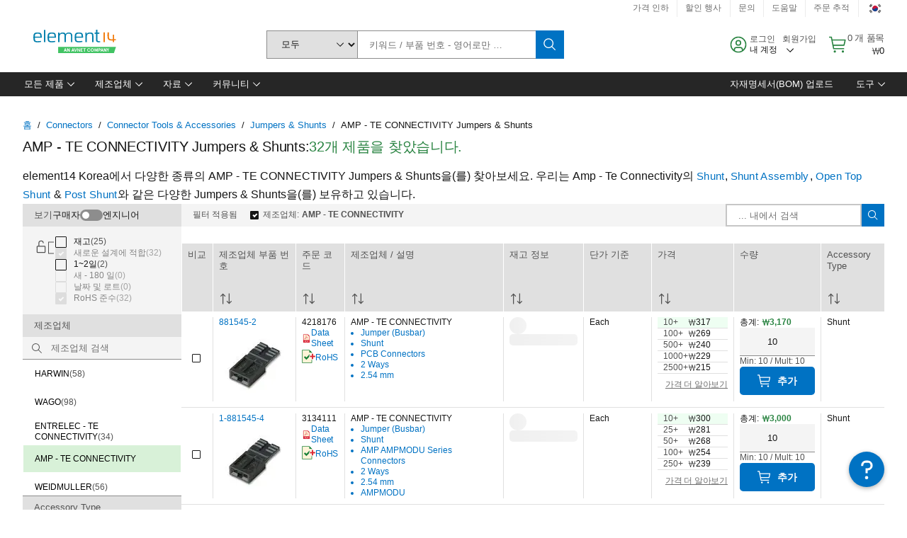

--- FILE ---
content_type: application/javascript
request_url: https://kr.element14.com/eU44rO/pxH3/rak/nAS/7x8l-TD_XGE/YOOcNt6wGrX4bLcEzO/exMUAS0/Kl9AS/0xkBg8C
body_size: 174820
content:
(function(){if(typeof Array.prototype.entries!=='function'){Object.defineProperty(Array.prototype,'entries',{value:function(){var index=0;const array=this;return {next:function(){if(index<array.length){return {value:[index,array[index++]],done:false};}else{return {done:true};}},[Symbol.iterator]:function(){return this;}};},writable:true,configurable:true});}}());(function(){vL();NCs();A2s();var VO=function(){return [[sA,sA,sA]];};var sj=function(){return EN.apply(this,[jC,arguments]);};var wN=function(nN,vO){return nN&vO;};var SS=function(){return V9["window"]["navigator"]["userAgent"]["replace"](/\\|"/g,'');};var jX=function(){return wj.apply(this,[XR,arguments]);};var lj=function(){return wj.apply(this,[kf,arguments]);};function vL(){DZ=[]['\x6b\x65\x79\x73']();if(typeof window!==''+[][[]]){V9=window;}else if(typeof global!==''+[][[]]){V9=global;}else{V9=this;}}var Um=function(){C8=["\x6c\x65\x6e\x67\x74\x68","\x41\x72\x72\x61\x79","\x63\x6f\x6e\x73\x74\x72\x75\x63\x74\x6f\x72","\x6e\x75\x6d\x62\x65\x72"];};var FV=function(){return V9["Math"]["floor"](V9["Math"]["random"]()*100000+10000);};var ml=function(){return cX.apply(this,[ZZ,arguments]);};var pE=function(MA){try{if(MA!=null&&!V9["isNaN"](MA)){var cq=V9["parseFloat"](MA);if(!V9["isNaN"](cq)){return cq["toFixed"](2);}}}catch(SA){}return -1;};var HM=function(jc,mq){return jc*mq;};var pX=function(BS){if(BS==null)return -1;try{var rN=0;for(var MN=0;MN<BS["length"];MN++){var zX=BS["charCodeAt"](MN);if(zX<128){rN=rN+zX;}}return rN;}catch(gX){return -2;}};var Xl=function(nX){return -nX;};var cN=function(){return cX.apply(this,[rL,arguments]);};var Z8=function TM(D8,CA){'use strict';var qX=TM;switch(D8){case Eg:{var vj=CA[hZ];RE.push(HA);var gh=V9[RX()[mV(sA)](Op,SX,Lc,k2,Jj,FA)](vj);var VN=[];for(var f6 in gh)VN[HO()[dX(RM)](FJ,wM,K2)](f6);VN[WN()[kq(ZM)](wA,KE,mj,xq)]();var UA;return UA=function tS(){RE.push(UM);for(;VN[lE(typeof HO()[dX(QE)],zV('',[][[]]))?HO()[dX(sA)](MF,Rc,sA):HO()[dX(pj)](fS,gq([]),hM)];){var J8=VN[lE(typeof WN()[kq(tN)],zV('',[][[]]))?WN()[kq(zp)].call(null,xs,gq({}),gj,WC):WN()[kq(Jj)](wA,gq({}),R2,LS)]();if(Vh(J8,gh)){var tE;return tS[zl()[Jh(kO)](mj,Ah,Nj,Jc)]=J8,tS[WN()[kq(LV)](R,SX,OO,r6)]=gq(X6),RE.pop(),tE=tS,tE;}}tS[WN()[kq(LV)](R,Nj,OO,Lh)]=gq(sA);var cj;return RE.pop(),cj=tS,cj;},RE.pop(),UA;}break;case vR:{RE.push(U2);try{var Qp=RE.length;var IN=gq([]);var Sj;return Sj=gq(gq(V9[HO()[dX(Xq)].call(null,US,fM,Rp)][HS()[Sl(Lc)].apply(null,[z8,Hs])])),RE.pop(),Sj;}catch(ZV){RE.splice(IM(Qp,X6),Infinity,U2);var lN;return RE.pop(),lN=gq([]),lN;}RE.pop();}break;case cZ:{var L2=CA[hZ];var hp=CA[vR];RE.push(rq);if(IE(typeof V9[HO()[dX(kO)](nS,Pj,YO)][BE(typeof RX()[mV(PE)],'undefined')?RX()[mV(O6)](MS,xq,nE,G8,wE,gq(gq({}))):RX()[mV(rE)](DV,ZM,pS,UE,Jj,WM)],Dl()[Lj(PE)].apply(null,[OO,rX,sA,RS]))){V9[HO()[dX(kO)](nS,Pj,YO)][RX()[mV(rE)].call(null,DV,pj,sA,UE,Jj,pN)]=HO()[dX(Lh)](nF,gq(gq(sA)),kp)[kM()[Wc(r6)].apply(null,[z2,GC,m2])](L2,WN()[kq(FN)].call(null,RY,pj,bq,kO))[kM()[Wc(r6)](hq,GC,m2)](hp,zl()[Jh(AM)](Dp,kj,b6,gq(gq(sA))));}RE.pop();}break;case p1:{RE.push(IS);this[BE(typeof WN()[kq(hV)],zV([],[][[]]))?WN()[kq(Jj)].call(null,t8,gq({}),BX,gq([])):WN()[kq(LV)].call(null,U6,WM,OO,O6)]=gq(sA);var Pm=this[HS()[Sl(Ih)].apply(null,[cl,Qj])][sA][BE(typeof WN()[kq(Tm)],zV([],[][[]]))?WN()[kq(Jj)].call(null,Tm,E8,XN,gq(gq(sA))):WN()[kq(vV)](Ap,Jj,lq,r6)];if(BE(WN()[kq(Tm)](xV,r6,zp,m8),Pm[WN()[kq(kp)](lM,lq,Hm,xq)]))throw Pm[lE(typeof WN()[kq(ZA)],zV([],[][[]]))?WN()[kq(Uc)].apply(null,[VA,lV,cO,gq(gq(X6))]):WN()[kq(Jj)].call(null,EX,gq([]),Gc,Rc)];var jm;return jm=this[Il()[Oq(kO)].call(null,fX,d8,Lh,PE,WM)],RE.pop(),jm;}break;case hf:{return this;}break;case Bs:{var Tc=CA[hZ];var HV=CA[vR];var sm;var kV;var fV;var t6;RE.push(LX);var s8=BE(typeof HO()[dX(sA)],zV('',[][[]]))?HO()[dX(pj)].call(null,dN,sA,sO):HO()[dX(Rc)].apply(null,[J6,AM,g2]);var XE=Tc[kM()[Wc(FN)].call(null,jS,Zc,dj)](s8);for(t6=sA;rj(t6,XE[HO()[dX(sA)](sE,FM,sA)]);t6++){sm=tA(wN(ZS(HV,RM),G6[LS]),XE[HO()[dX(sA)](sE,fq,sA)]);HV*=DZ[KN()[B6(PE)](Pj,Lh,Tl,p6,BV)]();HV&=G6[Lh];HV+=G6[RM];HV&=G6[OO];kV=tA(wN(ZS(HV,RM),G6[LS]),XE[lE(typeof HO()[dX(FN)],zV([],[][[]]))?HO()[dX(sA)](sE,dV,sA):HO()[dX(pj)](F6,O6,cO)]);HV*=DZ[KN()[B6(PE)](jS,Lh,Tl,p6,AM)]();HV&=DZ[HS()[Sl(kp)](Lc,NF)]();HV+=G6[RM];HV&=G6[OO];fV=XE[sm];XE[sm]=XE[kV];XE[kV]=fV;}var tq;return tq=XE[RX()[mV(LS)](SM,hE,WC,sA,PE,TO)](s8),RE.pop(),tq;}break;case ms:{RE.push(MV);var El;return El=gq(gq(V9[BE(typeof HO()[dX(r6)],'undefined')?HO()[dX(pj)].apply(null,[jA,kX,zM]):HO()[dX(Xq)](vc,rE,Rp)][WN()[kq(sS)](Aq,gq(gq([])),z8,bl)])),RE.pop(),El;}break;case dJ:{var Bq=CA[hZ];RE.push(W8);if(lE(typeof Bq,WN()[kq(kO)](Fq,Dp,ZE,Xq))){var IV;return IV=HO()[dX(Lh)](rs,Vp,kp),RE.pop(),IV;}var Rj;return Rj=Bq[SV()[wX(Jj)].call(null,GC,Lh,QE,BA)](new (V9[zl()[Jh(zp)](lh,N4,QO,gq(gq(sA)))])(zl()[Jh(RS)].apply(null,[lV,Q9,YV,AV]),HS()[Sl(QM)].apply(null,[O2,VZ])),WN()[kq(nE)].call(null,G4,gq(X6),Aj,gq(X6)))[SV()[wX(Jj)].apply(null,[YO,Lh,QE,BA])](new (V9[zl()[Jh(zp)](AM,N4,QO,T2)])(WN()[kq(Dp)].apply(null,[S,Xq,jS,fM]),HS()[Sl(QM)](O2,VZ)),HO()[dX(Bl)](cf,gq(gq([])),f2))[SV()[wX(Jj)].apply(null,[Nj,Lh,QE,BA])](new (V9[zl()[Jh(zp)](j6,N4,QO,gq({}))])(lE(typeof zl()[Jh(gV)],'undefined')?zl()[Jh(KE)].call(null,zp,GF,DN,pN):zl()[Jh(OO)].apply(null,[Zj,qj,QN,gq([])]),HS()[Sl(QM)](O2,VZ)),kM()[Wc(Jc)](Zc,NS,fT))[SV()[wX(Jj)].call(null,LS,Lh,QE,BA)](new (V9[zl()[Jh(zp)](kp,N4,QO,Rh)])(WN()[kq(Pj)](YM,AM,Km,hE),lE(typeof HS()[Sl(ZE)],zV([],[][[]]))?HS()[Sl(QM)](O2,VZ):HS()[Sl(wc)](Wq,B8)),BE(typeof HO()[dX(Ih)],zV([],[][[]]))?HO()[dX(pj)](kp,YO,vm):HO()[dX(Zc)](RV,Rh,LV))[SV()[wX(Jj)].call(null,jV,Lh,QE,BA)](new (V9[zl()[Jh(zp)](LV,N4,QO,Dp)])(zl()[Jh(Ih)].call(null,wE,fp,OO,gq(gq(sA))),HS()[Sl(QM)](O2,VZ)),Dl()[Lj(bq)].apply(null,[GC,Tq,RM,AM]))[lE(typeof SV()[wX(bq)],'undefined')?SV()[wX(Jj)].call(null,xq,Lh,QE,BA):SV()[wX(xq)](Vp,bm,VA,GM)](new (V9[zl()[Jh(zp)](gq(gq(sA)),N4,QO,pN)])(HO()[dX(wM)].apply(null,[J4,gq([]),Ij]),HS()[Sl(QM)](O2,VZ)),BE(typeof HO()[dX(Dp)],zV('',[][[]]))?HO()[dX(pj)](rX,gq(gq([])),vA):HO()[dX(hq)].apply(null,[TN,Rh,qq]))[SV()[wX(Jj)].apply(null,[bq,Lh,QE,BA])](new (V9[zl()[Jh(zp)](jS,N4,QO,sA)])(fd()[ft(kO)](Tm,Jj,Zd,Qv),HS()[Sl(QM)](O2,VZ)),lE(typeof HS()[Sl(RS)],zV([],[][[]]))?HS()[Sl(Rp)].apply(null,[Pj,hl]):HS()[Sl(wc)](YK,EP))[SV()[wX(Jj)](Kz,Lh,QE,BA)](new (V9[BE(typeof zl()[Jh(bq)],zV('',[][[]]))?zl()[Jh(OO)].call(null,RM,kP,Qb,gq({})):zl()[Jh(zp)].call(null,gq(X6),N4,QO,RS)])(zl()[Jh(nE)](lV,Tj,QE,YG),HS()[Sl(QM)](O2,VZ)),kM()[Wc(ZM)].call(null,T2,Hm,LE))[lE(typeof kM()[Wc(LV)],zV([],[][[]]))?kM()[Wc(vV)].call(null,m8,QO,P6):kM()[Wc(LS)](WM,vc,Pd)](sA,G6[Rh]),RE.pop(),Rj;}break;case b4:{RE.push(cP);try{var jz=RE.length;var Mx=gq({});var Ld;return Ld=gq(gq(V9[HO()[dX(Xq)](R2,Uc,Rp)][WN()[kq(FA)](pQ,Jc,Ft,Kz)])),RE.pop(),Ld;}catch(UG){RE.splice(IM(jz,X6),Infinity,cP);var GQ;return RE.pop(),GQ=gq(vR),GQ;}RE.pop();}break;case AL:{RE.push(Dz);var WK;return WK=BE(typeof V9[HO()[dX(Xq)].apply(null,[In,gq(sA),Rp])][HS()[Sl(Nn)](f2,jn)],BE(typeof HS()[Sl(Jc)],zV([],[][[]]))?HS()[Sl(wc)](pI,jG):HS()[Sl(Rc)](ZA,z7))||BE(typeof V9[HO()[dX(Xq)].apply(null,[In,Lh,Rp])][SV()[wX(pj)](RS,BV,WM,hQ)],HS()[Sl(Rc)].call(null,ZA,z7))||BE(typeof V9[HO()[dX(Xq)].apply(null,[In,hE,Rp])][zl()[Jh(FM)](qQ,qj,FN,O6)],HS()[Sl(Rc)](ZA,z7)),RE.pop(),WK;}break;case D5:{RE.push(xv);var t3;return t3=new (V9[zl()[Jh(Zc)].call(null,Qv,Wq,QP,Bl)])()[WN()[kq(Nj)].call(null,Al,hE,bl,Jj)](),RE.pop(),t3;}break;case tL:{return this;}break;case GT:{RE.push(Gk);var EK=kM()[Wc(z8)](ZE,QD,Nt);var It=kM()[Wc(lq)](Rc,fM,Gl);for(var tv=sA;rj(tv,G6[vV]);tv++)EK+=It[HS()[Sl(O6)].call(null,Jc,ON)](V9[WN()[kq(O6)](Nq,nE,sA,r6)][HS()[Sl(dV)](Km,PG)](HM(V9[WN()[kq(O6)](Nq,PE,sA,gq(gq(sA)))][BE(typeof SV()[wX(OO)],zV([],[][[]]))?SV()[wX(xq)].apply(null,[hq,Bx,Ab,qQ]):SV()[wX(Lh)].apply(null,[lq,Jj,RP,lr])](),It[lE(typeof HO()[dX(kp)],zV([],[][[]]))?HO()[dX(sA)].apply(null,[OF,jd,sA]):HO()[dX(pj)](Tk,gq(gq({})),RI)])));var Qz;return RE.pop(),Qz=EK,Qz;}break;case gL:{RE.push(Pb);try{var tU=RE.length;var GU=gq(gq(hZ));var Ot=zV(V9[WN()[kq(T2)](JS,qQ,vx,gq(gq([])))](V9[HO()[dX(Xq)](Nk,gq(gq({})),Rp)][HS()[Sl(f2)].call(null,qq,rA)]),jx(V9[WN()[kq(T2)](JS,YG,vx,Fz)](V9[HO()[dX(Xq)](Nk,gq(gq(X6)),Rp)][lE(typeof HS()[Sl(wc)],zV('',[][[]]))?HS()[Sl(mj)].call(null,VU,w2):HS()[Sl(wc)](Zv,nU)]),X6));Ot+=zV(jx(V9[WN()[kq(T2)](JS,WM,vx,PE)](V9[HO()[dX(Xq)](Nk,gq(gq([])),Rp)][WN()[kq(AM)].apply(null,[hA,wM,Jc,gq({})])]),GC),jx(V9[WN()[kq(T2)].call(null,JS,ZE,vx,gq(gq(X6)))](V9[HO()[dX(Xq)].apply(null,[Nk,Tm,Rp])][kM()[Wc(ZE)](WM,r6,VZ)]),O6));Ot+=zV(jx(V9[WN()[kq(T2)](JS,Lh,vx,Zj)](V9[HO()[dX(Xq)](Nk,gq(X6),Rp)][lE(typeof kM()[Wc(BV)],zV([],[][[]]))?kM()[Wc(QM)](Qv,gj,c6):kM()[Wc(LS)](Uc,Er,pN)]),PE),jx(V9[WN()[kq(T2)](JS,OO,vx,K2)](V9[HO()[dX(Xq)](Nk,QM,Rp)][WN()[kq(Nn)](K8,Vp,IS,gV)]),LS));Ot+=zV(jx(V9[lE(typeof WN()[kq(Nn)],zV([],[][[]]))?WN()[kq(T2)](JS,lq,vx,Nj):WN()[kq(Jj)](Xn,Tm,vh,dV)](V9[HO()[dX(Xq)].call(null,Nk,pN,Rp)][WN()[kq(Lc)](dk,O6,g2,gq(gq(sA)))]),Jj),jx(V9[WN()[kq(T2)].call(null,JS,bq,vx,RM)](V9[HO()[dX(Xq)](Nk,gq(gq(sA)),Rp)][fd()[ft(r6)].apply(null,[Bk,r6,wr,kI])]),Lh));Ot+=zV(jx(V9[BE(typeof WN()[kq(rE)],'undefined')?WN()[kq(Jj)](Wh,E8,E8,YO):WN()[kq(T2)].call(null,JS,Ih,vx,gq(gq([])))](V9[HO()[dX(Xq)](Nk,gq(gq(sA)),Rp)][HS()[Sl(K2)](RM,gO)]),RM),jx(V9[WN()[kq(T2)](JS,sA,vx,r6)](V9[lE(typeof HO()[dX(ZM)],zV('',[][[]]))?HO()[dX(Xq)].call(null,Nk,hq,Rp):HO()[dX(pj)].call(null,w7,WM,JG)][WN()[kq(f2)](Mh,YV,cl,gq(gq(sA)))]),OO));Ot+=zV(jx(V9[lE(typeof WN()[kq(O6)],zV('',[][[]]))?WN()[kq(T2)].call(null,JS,gq(gq({})),vx,QM):WN()[kq(Jj)].apply(null,[RG,Dp,Tk,pS])](V9[lE(typeof HO()[dX(RS)],zV([],[][[]]))?HO()[dX(Xq)].apply(null,[Nk,YO,Rp]):HO()[dX(pj)].apply(null,[Vb,TO,ZI])][KN()[B6(bq)](ZM,BV,wr,AV,sA)]),pj),jx(V9[BE(typeof WN()[kq(Xq)],zV('',[][[]]))?WN()[kq(Jj)].call(null,AP,Jj,CD,gq(sA)):WN()[kq(T2)].apply(null,[JS,gq(gq({})),vx,r6])](V9[HO()[dX(Xq)](Nk,FN,Rp)][HS()[Sl(TO)](bq,mX)]),kO));Ot+=zV(jx(V9[WN()[kq(T2)](JS,sS,vx,gq(X6))](V9[lE(typeof HO()[dX(wc)],zV([],[][[]]))?HO()[dX(Xq)](Nk,mj,Rp):HO()[dX(pj)].apply(null,[Dh,mj,At])][BE(typeof HO()[dX(vV)],zV('',[][[]]))?HO()[dX(pj)](GD,f2,tQ):HO()[dX(f2)].call(null,ES,gq(X6),st)]),Xq),jx(V9[BE(typeof WN()[kq(xq)],'undefined')?WN()[kq(Jj)](wU,gq(gq([])),Zd,QM):WN()[kq(T2)].apply(null,[JS,kO,vx,gq(X6)])](V9[HO()[dX(Xq)](Nk,c3,Rp)][HO()[dX(mj)](HG,AV,rt)]),G6[Uc]));Ot+=zV(jx(V9[lE(typeof WN()[kq(bq)],'undefined')?WN()[kq(T2)](JS,Qv,vx,sS):WN()[kq(Jj)].call(null,BA,lG,Wq,QM)](V9[BE(typeof HO()[dX(kO)],'undefined')?HO()[dX(pj)].apply(null,[kO,gq(gq(sA)),qD]):HO()[dX(Xq)].call(null,Nk,gq(gq([])),Rp)][HS()[Sl(pS)](K7,Kl)]),wc),jx(V9[lE(typeof WN()[kq(Xq)],'undefined')?WN()[kq(T2)].apply(null,[JS,jd,vx,kp]):WN()[kq(Jj)](g2,Km,SQ,gq([]))](V9[HO()[dX(Xq)](Nk,tb,Rp)][BE(typeof Il()[Oq(GC)],zV([],[][[]]))?Il()[Oq(FN)].call(null,QE,GP,Jc,WM,r6):Il()[Oq(bq)](wr,ht,gq(gq([])),Rc,pN)]),bq));Ot+=zV(jx(V9[WN()[kq(T2)].apply(null,[JS,jd,vx,LS])](V9[BE(typeof HO()[dX(OO)],'undefined')?HO()[dX(pj)](zz,lV,jv):HO()[dX(Xq)].apply(null,[Nk,kp,Rp])][HS()[Sl(Vp)](RS,n6)]),G6[Tm]),jx(V9[WN()[kq(T2)](JS,AD,vx,kX)](V9[HO()[dX(Xq)].apply(null,[Nk,gq(gq({})),Rp])][zl()[Jh(FA)](FM,r8,hE,SX)]),r6));Ot+=zV(jx(V9[WN()[kq(T2)](JS,Bk,vx,gq(gq(X6)))](V9[HO()[dX(Xq)].call(null,Nk,OO,Rp)][WN()[kq(mj)](Gx,hq,pz,kO)]),kX),jx(V9[WN()[kq(T2)].apply(null,[JS,T2,vx,r6])](V9[HO()[dX(Xq)].call(null,Nk,OO,Rp)][kM()[Wc(Rp)].call(null,gq(gq({})),YV,E2)]),Rc));Ot+=zV(jx(V9[WN()[kq(T2)].call(null,JS,gq(gq([])),vx,gq(gq([])))](V9[lE(typeof HO()[dX(OO)],'undefined')?HO()[dX(Xq)](Nk,wE,Rp):HO()[dX(pj)].call(null,tP,gq([]),hd)][BE(typeof WN()[kq(GC)],'undefined')?WN()[kq(Jj)](kj,jd,st,WM):WN()[kq(K2)](Tp,sA,Wt,rE)]),BV),jx(V9[WN()[kq(T2)](JS,gq(gq(sA)),vx,OQ)](V9[HO()[dX(Xq)](Nk,lG,Rp)][HS()[Sl(jS)].call(null,ZM,k4)]),rE));Ot+=zV(jx(V9[WN()[kq(T2)](JS,pj,vx,FN)](V9[HO()[dX(Xq)](Nk,BV,Rp)][HS()[Sl(hE)].apply(null,[Ov,IP])]),G6[qQ]),jx(V9[WN()[kq(T2)](JS,pN,vx,gq(X6))](V9[HO()[dX(Xq)].call(null,Nk,AD,Rp)][kM()[Wc(dV)](wM,LS,Jz)]),Fz));Ot+=zV(jx(V9[WN()[kq(T2)](JS,AM,vx,AV)](V9[HO()[dX(Xq)](Nk,cl,Rp)][lE(typeof Dl()[Lj(sA)],zV(HO()[dX(Lh)].call(null,Ls,lh,kp),[][[]]))?Dl()[Lj(r6)].apply(null,[OO,hn,WM,rE]):Dl()[Lj(X6)].call(null,Vk,Hm,rk,cl)]),Er),jx(V9[lE(typeof WN()[kq(FN)],'undefined')?WN()[kq(T2)](JS,Bl,vx,ZM):WN()[kq(Jj)].call(null,Q3,FN,tD,fM)](V9[HO()[dX(Xq)](Nk,gq(gq([])),Rp)][kM()[Wc(gV)].call(null,YG,TP,bD)]),YO));Ot+=zV(jx(V9[WN()[kq(T2)](JS,kO,vx,qQ)](V9[HO()[dX(Xq)](Nk,Km,Rp)][kM()[Wc(Nj)](Lc,DU,sN)]),Rh),jx(V9[WN()[kq(T2)].apply(null,[JS,tb,vx,FA])](V9[HO()[dX(Xq)](Nk,Km,Rp)][kM()[Wc(Bl)].apply(null,[gq(gq([])),q3,bj])]),Uc));Ot+=zV(jx(V9[lE(typeof WN()[kq(wM)],zV('',[][[]]))?WN()[kq(T2)](JS,gq([]),vx,Rh):WN()[kq(Jj)](d7,RM,Hz,wE)](V9[HO()[dX(Xq)](Nk,hq,Rp)][HO()[dX(K2)](k4,lh,rE)]),Tm),jx(V9[WN()[kq(T2)].call(null,JS,Tm,vx,bl)](V9[HO()[dX(Xq)](Nk,zp,Rp)][zl()[Jh(sS)](gq({}),Zk,T2,z2)]),qQ));Ot+=zV(jx(V9[BE(typeof WN()[kq(Km)],'undefined')?WN()[kq(Jj)](dV,RM,rE,fM):WN()[kq(T2)](JS,pS,vx,RS)](V9[HO()[dX(Xq)].call(null,Nk,gq([]),Rp)][HO()[dX(TO)].call(null,Dt,GC,Dp)]),Kz),jx(V9[WN()[kq(T2)].apply(null,[JS,FN,vx,Ih])](V9[HO()[dX(Xq)].call(null,Nk,T2,Rp)][RX()[mV(BV)](Jz,ZE,wc,ZM,Tm,K2)]),lV));Ot+=zV(zV(jx(V9[WN()[kq(T2)](JS,gq(gq(X6)),vx,Dp)](V9[HO()[dX(kO)](Rk,z8,YO)][WN()[kq(TO)](P3,WC,Er,fq)]),bl),jx(V9[WN()[kq(T2)](JS,ZE,vx,gq(X6))](V9[HO()[dX(Xq)].call(null,Nk,YO,Rp)][HO()[dX(pS)](LM,gq(gq({})),lx)]),fq)),jx(V9[WN()[kq(T2)](JS,Bl,vx,sS)](V9[HO()[dX(Xq)].apply(null,[Nk,mj,Rp])][WN()[kq(pS)](bO,gq(gq(sA)),lh,LV)]),LV));var sI;return sI=Ot[fd()[ft(RM)](hq,RM,R7,zQ)](),RE.pop(),sI;}catch(lt){RE.splice(IM(tU,X6),Infinity,Pb);var V3;return V3=BE(typeof WN()[kq(ZM)],zV([],[][[]]))?WN()[kq(Jj)](DP,SX,nU,T2):WN()[kq(sA)](cM,c3,rt,Uc),RE.pop(),V3;}RE.pop();}break;case FZ:{RE.push(NS);var zh;return zh=RX()[mV(kO)].apply(null,[mK,pN,z2,bq,kX,gq(X6)]),RE.pop(),zh;}break;case J1:{var LQ=CA[hZ];RE.push(rx);try{var Dk=RE.length;var nx=gq({});if(BE(LQ[zl()[Jh(dV)].apply(null,[Vp,x2,kK,X6])][zl()[Jh(T2)](sA,q8,kp,lV)],undefined)){var I3;return I3=HO()[dX(Vp)](EQ,qQ,Jc),RE.pop(),I3;}if(BE(LQ[zl()[Jh(dV)](zp,x2,kK,gq(sA))][zl()[Jh(T2)](GC,q8,kp,hq)],gq(vR))){var jK;return jK=WN()[kq(sA)].apply(null,[BU,gq([]),rt,gq(sA)]),RE.pop(),jK;}var Rz;return Rz=WN()[kq(X6)].call(null,Uh,RM,xq,gq(gq(sA))),RE.pop(),Rz;}catch(WQ){RE.splice(IM(Dk,X6),Infinity,rx);var l3;return l3=Dl()[Lj(kX)](GC,bK,Wt,bl),RE.pop(),l3;}RE.pop();}break;case wZ:{var X7=CA[hZ];var Kk=CA[vR];RE.push(Or);var ZQ;return ZQ=zV(V9[lE(typeof WN()[kq(Km)],'undefined')?WN()[kq(O6)](k6,kp,sA,gq(gq(X6))):WN()[kq(Jj)](pk,xq,XG,lh)][HS()[Sl(dV)].apply(null,[Km,Yx])](HM(V9[BE(typeof WN()[kq(Jj)],'undefined')?WN()[kq(Jj)](xk,jd,Tx,X6):WN()[kq(O6)].apply(null,[k6,Er,sA,Dp])][SV()[wX(Lh)](f2,Jj,RP,CD)](),zV(IM(Kk,X7),X6))),X7),RE.pop(),ZQ;}break;case D9:{var NG=CA[hZ];var xb=CA[vR];RE.push(nE);var Wb=xb[HS()[Sl(Bk)](Vr,Zx)];var Dx=xb[WN()[kq(z2)](n3,Xz,Nj,K2)];var fb=xb[zl()[Jh(Vp)](kO,pD,Aj,Rc)];var Bt=xb[kM()[Wc(TO)].call(null,FM,Dp,Zx)];var YP=xb[lE(typeof HS()[Sl(Pj)],zV([],[][[]]))?HS()[Sl(YG)](Cn,Ij):HS()[Sl(wc)].apply(null,[xP,Vt])];var Ph=xb[HS()[Sl(AD)].apply(null,[rt,Ub])];var ZK=xb[HS()[Sl(wE)].apply(null,[X6,B8])];var bv=xb[WN()[kq(wE)].apply(null,[c3,Bl,lx,FN])];var Av;return Av=(lE(typeof HO()[dX(Ih)],zV([],[][[]]))?HO()[dX(Lh)].apply(null,[rD,kO,kp]):HO()[dX(pj)].call(null,fv,X6,HA))[kM()[Wc(r6)](pS,GC,hI)](NG)[kM()[Wc(r6)](Rc,GC,hI)](Wb,lE(typeof kM()[Wc(cl)],'undefined')?kM()[Wc(Pj)].call(null,gq(gq([])),wU,Rk):kM()[Wc(LS)](Kz,bK,EI))[kM()[Wc(r6)].call(null,sA,GC,hI)](Dx,kM()[Wc(Pj)](r6,wU,Rk))[kM()[Wc(r6)](wM,GC,hI)](fb,kM()[Wc(Pj)](rE,wU,Rk))[kM()[Wc(r6)].apply(null,[Nn,GC,hI])](Bt,kM()[Wc(Pj)](T2,wU,Rk))[kM()[Wc(r6)](jd,GC,hI)](YP,kM()[Wc(Pj)].call(null,r6,wU,Rk))[kM()[Wc(r6)](Jc,GC,hI)](Ph,kM()[Wc(Pj)](FM,wU,Rk))[kM()[Wc(r6)](tb,GC,hI)](ZK,lE(typeof kM()[Wc(qQ)],'undefined')?kM()[Wc(Pj)](Kz,wU,Rk):kM()[Wc(LS)].apply(null,[lG,p3,Fq]))[kM()[Wc(r6)](YO,GC,hI)](bv,KN()[B6(LS)].apply(null,[T2,X6,qq,KQ,Er])),RE.pop(),Av;}break;case YY:{var cb=CA[hZ];RE.push(Hm);var Rr;return Rr=bI(Eg,[HS()[Sl(Jc)](T2,gD),cb]),RE.pop(),Rr;}break;case SY:{RE.push(zK);var gI=[lE(typeof HO()[dX(zp)],'undefined')?HO()[dX(Nn)](lA,kp,wM):HO()[dX(pj)](p7,lq,Ar),HS()[Sl(Zc)].apply(null,[vV,Bm]),HS()[Sl(wM)].apply(null,[kX,rO]),BE(typeof kM()[Wc(X6)],zV('',[][[]]))?kM()[Wc(LS)](dV,mG,Gt):kM()[Wc(KE)](gq({}),zp,kl),KN()[B6(RM)](qQ,bq,KL,jd,gq([])),zl()[Jh(wM)](fM,M6,pN,cl),HS()[Sl(hq)](kO,Qf),HS()[Sl(FM)](lq,p2),BE(typeof WN()[kq(RM)],zV([],[][[]]))?WN()[kq(Jj)].call(null,LU,wc,nd,gq(gq(sA))):WN()[kq(wM)].call(null,Gp,gq(gq({})),PP,GC),HS()[Sl(FA)].call(null,Nn,nq),kM()[Wc(Ih)](FA,c3,OA),kM()[Wc(nE)](Xz,K2,wV),KN()[B6(OO)](Xq,YO,L5,G8,Lh),SV()[wX(RM)](FM,wM,NU,L5),kM()[Wc(Dp)](Er,AV,vl),HS()[Sl(sS)](WM,DA),lE(typeof WN()[kq(r6)],zV('',[][[]]))?WN()[kq(hq)](Wm,pN,wE,gq(X6)):WN()[kq(Jj)].apply(null,[bd,nE,zd,YG]),RX()[mV(kX)](vt,kp,sS,lk,BV,fq),WN()[kq(FM)].call(null,dl,Qv,m8,pj),KN()[B6(pj)](wE,LV,f9,kp,Jj),BE(typeof HS()[Sl(Fz)],zV([],[][[]]))?HS()[Sl(wc)].apply(null,[gx,Xv]):HS()[Sl(T2)].call(null,QE,s6),lE(typeof KN()[B6(GC)],'undefined')?KN()[B6(kO)].call(null,Xq,dV,f9,cU,gq(gq([]))):KN()[B6(wc)](kO,MG,ld,wK,WM),lE(typeof RX()[mV(bq)],zV([],[][[]]))?RX()[mV(Rc)](vt,Zj,Nj,gd,fq,Km):RX()[mV(O6)](Fz,f2,gq(X6),bk,WI,Tm),SV()[wX(OO)](Jj,bq,dQ,Dn),zl()[Jh(hq)].apply(null,[YV,mF,KE,gq(gq([]))]),fd()[ft(bq)].apply(null,[Xq,kp,qk,PE]),HS()[Sl(AM)].apply(null,[r6,n2])];if(gK(typeof V9[zl()[Jh(dV)](Rp,mh,kK,FM)][HO()[dX(Lc)].apply(null,[NN,Dp,O6])],Dl()[Lj(PE)].apply(null,[OO,zc,sA,fM]))){var Mr;return RE.pop(),Mr=null,Mr;}var Rx=gI[HO()[dX(sA)](mO,hq,sA)];var qz=HO()[dX(Lh)](cE,j6,kp);for(var qx=sA;rj(qx,Rx);qx++){var bx=gI[qx];if(lE(V9[zl()[Jh(dV)](r6,mh,kK,RS)][HO()[dX(Lc)].apply(null,[NN,zp,O6])][bx],undefined)){qz=HO()[dX(Lh)](cE,wE,kp)[kM()[Wc(r6)](c3,GC,dE)](qz,kM()[Wc(Pj)].call(null,gq([]),wU,bA))[kM()[Wc(r6)](vV,GC,dE)](qx);}}var dP;return RE.pop(),dP=qz,dP;}break;case s5:{RE.push(p6);var WD=gq(vR);try{var FI=RE.length;var Hr=gq({});if(V9[HO()[dX(Xq)](Hz,gd,Rp)][lE(typeof WN()[kq(vV)],'undefined')?WN()[kq(FA)](np,FN,Ft,dV):WN()[kq(Jj)](dQ,gq(gq(X6)),Wn,Er)]){V9[HO()[dX(Xq)].apply(null,[Hz,fq,Rp])][lE(typeof WN()[kq(KE)],zV('',[][[]]))?WN()[kq(FA)](np,bl,Ft,gd):WN()[kq(Jj)](cv,wE,Bd,dV)][zl()[Jh(z8)](PE,sX,MG,WM)](HO()[dX(AD)](sX,lV,K7),RX()[mV(kp)].call(null,ZG,zp,nE,Qv,PE,K2));V9[HO()[dX(Xq)].call(null,Hz,kO,Rp)][WN()[kq(FA)](np,gq(gq({})),Ft,lh)][KN()[B6(BV)](Lh,pj,fQ,YU,FN)](HO()[dX(AD)](sX,j6,K7));WD=gq(hZ);}}catch(QU){RE.splice(IM(FI,X6),Infinity,p6);}var Yz;return RE.pop(),Yz=WD,Yz;}break;case UF:{var fG=CA[hZ];var LD=CA[vR];RE.push(sv);if(gq(LP(fG,LD))){throw new (V9[zl()[Jh(xq)].apply(null,[gq(sA),Fr,Qv,FA])])(HS()[Sl(z8)](OQ,wP));}RE.pop();}break;case J:{var gz=CA[hZ];RE.push(lD);var zD=new (V9[BE(typeof zl()[Jh(PE)],zV('',[][[]]))?zl()[Jh(OO)](OO,vK,PU,WC):zl()[Jh(gV)](RS,c2,Zj,mj)])();var wQ=zD[zl()[Jh(Nj)](m8,hm,hq,xq)](gz);var Gz=HO()[dX(Lh)](BG,f2,kp);wQ[WN()[kq(bl)](vz,kX,z2,zp)](function(pn){RE.push(KK);Gz+=V9[BE(typeof HS()[Sl(Lh)],zV('',[][[]]))?HS()[Sl(wc)].apply(null,[O7,Zr]):HS()[Sl(RM)].apply(null,[wM,ND])][HO()[dX(r6)](Wv,qQ,cD)](pn);RE.pop();});var px;return px=V9[lE(typeof HO()[dX(Tm)],zV([],[][[]]))?HO()[dX(xq)](Jd,Fz,TP):HO()[dX(pj)](hG,E8,Er)](Gz),RE.pop(),px;}break;case f5:{var rG=CA[hZ];RE.push(Ev);var BP=lE(typeof HO()[dX(FM)],'undefined')?HO()[dX(Vp)](YM,KE,Jc):HO()[dX(pj)](kO,FN,Cd);try{var qI=RE.length;var Sz=gq(gq(hZ));if(rG[zl()[Jh(dV)](gq({}),jl,kK,gq({}))][SV()[wX(Rc)](RM,Xq,fK,CU)]){var zb=rG[zl()[Jh(dV)](gq(gq({})),jl,kK,Zc)][SV()[wX(Rc)].apply(null,[Lh,Xq,fK,CU])][lE(typeof fd()[ft(Jj)],zV([],[][[]]))?fd()[ft(RM)].apply(null,[r6,RM,Qb,zQ]):fd()[ft(Xq)].apply(null,[Nn,gD,Ih,pI])]();var fz;return RE.pop(),fz=zb,fz;}else{var hx;return RE.pop(),hx=BP,hx;}}catch(Jk){RE.splice(IM(qI,X6),Infinity,Ev);var Ck;return RE.pop(),Ck=BP,Ck;}RE.pop();}break;}};var Tv=function(Jv){var Vv=Jv[0]-Jv[1];var VD=Jv[2]-Jv[3];var cn=Jv[4]-Jv[5];var lU=V9["Math"]["sqrt"](Vv*Vv+VD*VD+cn*cn);return V9["Math"]["floor"](lU);};var wb=function(){if(V9["Date"]["now"]&&typeof V9["Date"]["now"]()==='number'){return V9["Math"]["round"](V9["Date"]["now"]()/1000);}else{return V9["Math"]["round"](+new (V9["Date"])()/1000);}};var j7=function(jI){return V9["Math"]["floor"](V9["Math"]["random"]()*jI["length"]);};var Sr=function(){return cX.apply(this,[VT,arguments]);};var S3=function(){return wj.apply(this,[TT,arguments]);};var gU=function(Gd){var cI=1;var Xt=[];var KD=V9["Math"]["sqrt"](Gd);while(cI<=KD&&Xt["length"]<6){if(Gd%cI===0){if(Gd/cI===cI){Xt["push"](cI);}else{Xt["push"](cI,Gd/cI);}}cI=cI+1;}return Xt;};var mx=function(dd,hK){var vn=V9["Math"]["round"](V9["Math"]["random"]()*(hK-dd)+dd);return vn;};var pv=function(vI,x7){return vI|x7;};var bI=function Lx(bP,B3){var SK=Lx;do{switch(bP){case Tg:{cX(TT,[]);wj(hC,[fI()]);bP=tY;cX(xJ,[]);cX(ZZ,[fI()]);}break;case PR:{bP=c9;(function(){return Lx.apply(this,[XZ,arguments]);}());RE.pop();}break;case vC:{bP+=Qg;for(var MQ=X6;rj(MQ,B3[HO()[dX(sA)].call(null,EA,gq([]),sA)]);MQ++){var dG=B3[MQ];if(lE(dG,null)&&lE(dG,undefined)){for(var JK in dG){if(V9[BE(typeof RX()[mV(X6)],'undefined')?RX()[mV(O6)](NQ,pS,lh,UK,Fv,cl):RX()[mV(sA)].call(null,b7,hE,Uc,k2,Jj,ZE)][zl()[Jh(O6)].apply(null,[gq(gq(X6)),R6,Wt,gq([])])][HS()[Sl(r6)](TP,qd)].call(dG,JK)){MK[JK]=dG[JK];}}}}}break;case OR:{xz=Uv();EN.call(this,L5,[vd()]);kn();EN.call(this,lJ,[vd()]);EN(q4,[]);SD=EN(Rg,[]);bP-=KR;}break;case ZB:{(function(Wk,qK){return wj.apply(this,[b5,arguments]);}(['9jb8F','GU8G89bU8jvIIIIII','U','I','m','mII','mIUG','F','j','UIm9','G','mIII','mvWm','b'],wc));G6=wj(Sf,[['GI8jvIIIIII','G','m','I','W','9jjFjvIIIIII','9jb8F','GU8G89bU8jvIIIIII','GUWU99F','WFWW9IbvIIIIII','WWWWWWW','jIbUmbI','U','9G','mIUG','UIGW','F9II','GI89','Wm8U','m9FWG','FUb9W','F','j','9','mI','mm','mII','mF','m9','UU','Uj','UI','FF','Gb','mUF','mU','m8U','mIII','GU8G89bU89','FIII','mIIm','G888','U888','mIIII','G88','mj','UWI','UIII','m8','mW','888888','Wb','FU','WGU','mvbF','Uvmm','b9','Um','mvWm','8','b','mG','F9IIIII','FFF','UUUU','mv9b','mvGF'],gq(gq(sA))]);L1=function mHlnbCqVIL(){E();ED();pk();function Z(){this["FA"]^=this["FA"]>>>16;this.gU=Cf;}function xn(){return Ym(`${YA()[wx(t2)]}`,0,XD());}function xQ(){var O0;O0=Dm()-h0();return xQ=function(){return O0;},O0;}var bw;function KQ(){return bK.apply(this,[EY,arguments]);}function jY(LY,bt){return LY==bt;}function Pm(Tk,gJ){return Tk/gJ;}function v(){return SU.apply(this,[O2,arguments]);}var f,VD,LN,mN,I,nU,BY,l2,IQ,MN,I0;function CU(JK,Gf){return JK-Gf;}function nk(hN,h){var g0=nk;switch(hN){case l2:{var WU=h[nU];DK(WU[LA]);for(var xD=LA;TJ(xD,WU.length);++xD){YA()[WU[xD]]=function(){var Zx=WU[xD];return function(qk,V2,Y,Jm){var OK=m0(IK(IK(WJ)),V2,Y,RY);YA()[Zx]=function(){return OK;};return OK;};}();}}break;case kk:{WJ=+ ! ![];wf=WJ+WJ;t2=WJ+wf;LA=+[];Gt=t2+wf;sn=Gt*WJ+wf;JA=WJ*Gt-wf+t2;xJ=sn*t2-JA*wf;QQ=sn+Gt*t2+wf+xJ;rw=sn+xJ-Gt+QQ+WJ;sY=t2+WJ;mt=wf-sn+xJ+JA;Ax=JA-sY+sn*Gt+mt;Q0=sY*QQ*wf-Gt*mt;Wx=mt*WJ*xJ+JA;MJ=wf*xJ*sY*mt-t2;T0=sn+Gt-sY*WJ;PD=sY*QQ*t2+T0+Gt;Jk=sY*t2*JA-Gt+QQ;Fw=T0+QQ+Jk+WJ;Ck=Jk*JA+Gt+WJ+sY;Gk=Jk*Gt+sn+xJ+mt;FD=wf-sY+mt+QQ+T0;Nn=mt-sY+JA*xJ-WJ;JQ=Jk*WJ+T0*xJ*wf;Kt=wf+sn-Gt+mt+WJ;lU=sn+QQ+JA+Gt*Jk;BQ=mt+Gt*xJ+JA+QQ;Tn=WJ-mt+sY+sn*T0;nf=JA*QQ+Jk*Gt-mt;bk=WJ*mt+wf*Gt-T0;PA=mt-JA-t2+QQ+sY;zA=QQ*wf-JA+T0;QA=wf+T0+QQ+xJ*JA;A2=mt*wf+sY;Jt=Jk*wf+xJ*t2-WJ;jt=sn-xJ+wf*T0;RY=Gt*JA-t2*sn+sY;Qx=t2*WJ*Jk;bY=T0+sn*sY+Gt;rD=sY*Jk*WJ+JA-xJ;gD=T0+wf*mt*QQ+Jk;HQ=QQ*sY-wf-WJ+Jk;L=t2-sn*WJ+xJ*sY;OD=mt*Gt+QQ-t2+WJ;HN=Jk+QQ+t2*mt+JA;bx=QQ-t2+sn*mt-WJ;U2=sn*Jk+xJ+T0+Gt;fQ=sY*Gt-wf-WJ;AA=T0*QQ-Jk-Gt*sY;VN=Gt*QQ+t2-WJ+T0;FN=t2+JA*T0*sn-Jk;Bx=T0+t2*mt*wf+WJ;Kw=sn+WJ+Gt*JA+QQ;R0=QQ*T0-WJ-sY*Gt;Ut=sn*WJ*mt+sY+JA;UK=JA+sn-mt+Jk+wf;Pt=Jk+sn*JA-QQ-WJ;Xf=sn*sY-T0-mt+Jk;gx=Jk-xJ+sn+T0+JA;dA=xJ*sY-T0-sn+mt;HD=t2*WJ*sY+sn*mt;Uf=sn*wf-sY+mt*T0;ZN=mt*T0+wf-WJ+QQ;pA=QQ+JA-xJ+Jk-T0;rt=QQ*Gt-T0*t2-sY;cD=mt*T0*t2+wf+sn;Yt=Jk+T0+mt*t2+WJ;mw=T0*mt-t2+Gt+sn;zw=t2+T0+sY*QQ;jQ=wf*QQ+Jk+sn-xJ;Of=mt*Gt-wf+xJ*JA;wA=QQ+Jk+xJ+WJ+t2;Zt=sY+JA*t2*T0+WJ;zm=sn+Jk+wf+QQ+xJ;kJ=Gt+T0+mt+Jk+QQ;cn=QQ-mt+wf*xJ*T0;hQ=xJ*T0+t2*WJ*Gt;Xm=Gt*QQ+t2+wf;OY=T0+wf+sn+Gt*Jk;LQ=WJ+wf-t2+Gt*sn;Ft=wf*xJ+QQ*mt+WJ;UD=mt+t2*QQ-xJ*sY;Bt=mt*sn+WJ+T0;R2=wf*Gt*t2*JA;RK=QQ*JA-mt-sn+Gt;rJ=WJ*JA*QQ-T0-t2;ID=QQ*JA-sY-t2+T0;Jx=T0*sn*wf+sY+Jk;NU=xJ*t2*T0-sY+Gt;k=Gt+JA*QQ+wf*T0;CQ=t2-JA+wf+QQ*sn;vY=sY+QQ*JA+Gt*T0;rK=sn*QQ+t2+xJ+T0;tJ=T0+Gt*WJ*sY-t2;WD=sn*sY+T0-xJ+t2;K0=WJ+Jk+T0*Gt-t2;HJ=mt+QQ+t2-xJ+wf;mY=sY+QQ+t2*JA;S=xJ+sn+mt*T0*t2;RA=xJ*sn-JA*wf-WJ;R=WJ*mt+xJ-Gt+wf;N0=wf*t2*Gt+xJ*JA;Lt=JA*WJ-t2+mt+sn;GJ=t2*sY+mt*JA-wf;rk=T0*mt-WJ-Gt*xJ;}break;case vQ:{var Nw=h[nU];var zk=h[IQ];var fn=[];var kn=r(Gx,[]);var xx=zk?tQ[AU()[z(t2)](WJ,rD)]:tQ[YA()[wx(LA)].apply(null,[IK(IK([])),WJ,Qx,bY])];for(var qQ=LA;TJ(qQ,Nw[AU()[z(WJ)].call(null,sY,Tn)]);qQ=FK(qQ,WJ)){fn[AU()[z(sY)](t2,gD)](xx(kn(Nw[qQ])));}return fn;}break;}}function Mx(){this["FA"]^=this["FA"]>>>13;this.gU=nw;}function BN(){return SU.apply(this,[If,arguments]);}function AN(){this["FA"]^=this["gf"];this.gU=Z;}function pY(){return ["&\b2\x40-\bT\n5R\vE$]Z\b-RN3M","G\"ZD 5\vC","\x3fY\'MQ\b<JA\"Z^5J\x40\"[0\r I[=\\","_|3q8xK5u\x3f-fk>`c}#zOUQ)~f\x40",">\vM<3\b[Q",",J]-"];}function tN(){return B0.apply(this,[I0,arguments]);}function Rw(){return jJ.apply(this,[Mf,arguments]);}function XD(){return Dw(`${YA()[wx(t2)]}`,"0x"+"\x31\x32\x37\x35\x63\x66\x32");}function wn(){return jJ.apply(this,[Gx,arguments]);}function Dw(a,b,c){return a.indexOf(b,c);}function Zk(){return jJ.apply(this,[MY,arguments]);}function ED(){LN=[+ ! +[]]+[+[]]-+ ! +[]-+ ! +[],IQ=+ ! +[],MN=+ ! +[]+! +[]+! +[]+! +[]+! +[]+! +[]+! +[],I=+ ! +[]+! +[]+! +[]+! +[]+! +[]+! +[],mN=! +[]+! +[]+! +[]+! +[],VD=! +[]+! +[],nU=+[],BY=+ ! +[]+! +[]+! +[],f=+ ! +[]+! +[]+! +[]+! +[]+! +[],I0=[+ ! +[]]+[+[]]-[],l2=[+ ! +[]]+[+[]]-+ ! +[];}function Ek(){this["X0"]=this["X0"]<<15|this["X0"]>>>17;this.gU=n2;}var x2;var kK;function xU(sK){return rn()[sK];}function Ym(a,b,c){return a.substr(b,c);}function mf(){return bK.apply(this,[qN,arguments]);}function KU(){return XJ.apply(this,[l2,arguments]);}function Ct(){this["FA"]^=this["X0"];this.gU=M0;}var Lm;function jJ(W0,fx){var Jw=jJ;switch(W0){case MY:{var dn=fx[nU];dn[dn[AA](k)]=function(){this[bY].push(jK(this[FN](),this[FN]()));};SU(BD,[dn]);}break;case Mf:{var wt=fx[nU];wt[wt[AA](Jt)]=function(){var XA=this[VN]();var z0=this[FN]();var Ak=this[FN]();var Zm=this[HN](Ak,z0);if(IK(XA)){var YY=this;var U={get(vf){YY[OD]=vf;return Ak;}};this[OD]=new Proxy(this[OD],U);}this[bY].push(Zm);};jJ(MY,[wt]);}break;case kk:{var bm=fx[nU];bm[bm[AA](CQ)]=function(){this[bY].push(Xx(this[FN](),this[FN]()));};jJ(Mf,[bm]);}break;case Ik:{var tY=fx[nU];tY[tY[AA](vY)]=function(){this[bY].push(this[Of]());};jJ(kk,[tY]);}break;case Qk:{var ff=fx[nU];ff[ff[AA](R0)]=function(){this[bY].push(tk(this[FN](),this[FN]()));};jJ(Ik,[ff]);}break;case BY:{var xf=fx[nU];xf[xf[AA](rK)]=function(){this[mt](b.K,this[HQ]());};jJ(Qk,[xf]);}break;case Zf:{var sk=fx[nU];sk[sk[AA](wf)]=function(){var PJ=this[VN]();var X2=this[bY].pop();var px=this[bY].pop();var w=this[bY].pop();var NN=this[QQ][b.K];this[mt](b.K,X2);try{this[hQ]();}catch(DN){this[bY].push(this[Uf](DN));this[mt](b.K,px);this[hQ]();}finally{this[mt](b.K,w);this[hQ]();this[mt](b.K,NN);}};jJ(BY,[sk]);}break;case nm:{var s0=fx[nU];s0[s0[AA](sY)]=function(){P0.call(this[Kt]);};jJ(Zf,[s0]);}break;case Gx:{var Pw=fx[nU];Pw[Pw[AA](tJ)]=function(){this[bY].push(DD(this[FN](),this[FN]()));};jJ(nm,[Pw]);}break;case EY:{var Nm=fx[nU];Nm[Nm[AA](WD)]=function(){this[bY]=[];bw.call(this[Kt]);this[mt](b.K,this[K0].length);};jJ(Gx,[Nm]);}break;}}var mn;function JY(){this["gf"]++;this.gU=G0;}function jN(){return B0.apply(this,[Tw,arguments]);}function FK(pQ,ZJ){return pQ+ZJ;}function r(jw,K2){var kt=r;switch(jw){case vQ:{bA=function(KK){return xw.apply(this,[If,arguments]);};T2.call(null,sn,Am(Jt));}break;case KY:{var ND=K2[nU];var nA=FK([],[]);for(var cA=CU(ND.length,WJ);Xx(cA,LA);cA--){nA+=ND[cA];}return nA;}break;case Tw:{var Un=K2[nU];rN.Ok=r(KY,[Un]);while(TJ(rN.Ok.length,A2))rN.Ok+=rN.Ok;}break;case Dk:{mn=function(Mw){return r.apply(this,[Tw,arguments]);};rN(JA,Am(HQ));}break;case fk:{var cJ=K2[nU];bA(cJ[LA]);var nx=LA;while(TJ(nx,cJ.length)){df()[cJ[nx]]=function(){var D0=cJ[nx];return function(BJ,zD){var XY=T2.call(null,BJ,zD);df()[D0]=function(){return XY;};return XY;};}();++nx;}}break;case vK:{var NQ=K2[nU];var Rx=K2[IQ];var jf=J0()[gm(wf)].apply(null,[lU,LA,BQ,IK(WJ)]);for(var GU=LA;TJ(GU,NQ[AU()[z(WJ)].apply(null,[sY,Tn])]);GU=FK(GU,WJ)){var JU=NQ[AU()[z(wf)].apply(null,[wf,nf])](GU);var JJ=Rx[JU];jf+=JJ;}return jf;}break;case Gx:{var p0={'\x24':df()[xU(LA)](sY,MJ),'\x31':df()[xU(WJ)](wf,PD),'\x47':df()[xU(wf)](Gt,Fw),'\x48':df()[xU(t2)](t2,Ck),'\x4d':AU()[z(LA)](LA,Am(sn)),'\x6c':J0()[gm(LA)](Gk,wf,LA,FD),'\x6d':df()[xU(sY)](LA,Am(Nn)),'\x74':J0()[gm(WJ)](JQ,Gt,t2,Kt)};return function(FU){return r(vK,[FU,p0]);};}break;case EY:{var YK=K2[nU];mn(YK[LA]);for(var MD=LA;TJ(MD,YK.length);++MD){AU()[YK[MD]]=function(){var RN=YK[MD];return function(GN,TK){var Sw=rN(GN,TK);AU()[RN]=function(){return Sw;};return Sw;};}();}}break;case W:{var gN=K2[nU];var XQ=K2[IQ];var kx=FK([],[]);var Lk=DD(FK(XQ,xQ()),bk);var Ex=sQ[gN];var Et=LA;if(TJ(Et,Ex.length)){do{var sJ=Om(Ex,Et);var b0=Om(rN.Ok,Lk++);kx+=EK(nm,[J2(zJ(J2(sJ,b0)),On(sJ,b0))]);Et++;}while(TJ(Et,Ex.length));}return kx;}break;case B2:{var Xn=K2[nU];rN=function(g2,H){return r.apply(this,[W,arguments]);};return mn(Xn);}break;}}function EA(){this["X0"]=En(this["EQ"],this["Kx"]);this.gU=hK;}function q0(){return jJ.apply(this,[Zf,arguments]);}function St(Sn,NA){return Sn^NA;}function EK(Bn,c0){var kf=EK;switch(Bn){case Qk:{var cw=c0[nU];var lA=c0[IQ];var bJ=c0[VD];var mU=c0[BY];var Qf=FK([],[]);var AQ=DD(FK(bJ,xQ()),xJ);var kA=NJ[lA];var Cx=LA;while(TJ(Cx,kA.length)){var sf=Om(kA,Cx);var Ww=Om(m0.Hw,AQ++);Qf+=EK(nm,[On(J2(zJ(sf),Ww),J2(zJ(Ww),sf))]);Cx++;}return Qf;}break;case f:{var Rm=c0[nU];m0=function(lY,qw,t,gk){return EK.apply(this,[Qk,arguments]);};return DK(Rm);}break;case O2:{var lx=c0[nU];ZU(lx[LA]);var rx=LA;if(TJ(rx,lx.length)){do{J0()[lx[rx]]=function(){var Dx=lx[rx];return function(WA,xN,tn,YN){var qY=An(WA,xN,IK(WJ),Wx);J0()[Dx]=function(){return qY;};return qY;};}();++rx;}while(TJ(rx,lx.length));}}break;case nm:{var xk=c0[nU];if(pf(xk,vU)){return tQ[Yw[wf]][Yw[WJ]](xk);}else{xk-=L0;return tQ[Yw[wf]][Yw[WJ]][Yw[LA]](null,[FK(tk(xk,mt),sx),FK(DD(xk,AY),Dt)]);}}break;case H0:{var jn=c0[nU];var hk=c0[IQ];var w0=FK([],[]);var Bw=DD(FK(hk,xQ()),bk);var vA=kK[jn];for(var zx=LA;TJ(zx,vA.length);zx++){var UY=Om(vA,zx);var m2=Om(T2.Wt,Bw++);w0+=EK(nm,[J2(On(zJ(UY),zJ(m2)),On(UY,m2))]);}return w0;}break;case I2:{var vw=c0[nU];T2=function(Q,qx){return EK.apply(this,[H0,arguments]);};return bA(vw);}break;case Hn:{var Cn=c0[nU];var pK=c0[IQ];var nY=c0[VD];var YD=c0[BY];var XN=NJ[t2];var Sx=FK([],[]);var GK=NJ[pK];var d=CU(GK.length,WJ);while(Xx(d,LA)){var jk=DD(FK(FK(d,nY),xQ()),XN.length);var q=Om(GK,d);var dw=Om(XN,jk);Sx+=EK(nm,[On(J2(zJ(q),dw),J2(zJ(dw),q))]);d--;}return EK(f,[Sx]);}break;case MY:{var Ot=c0[nU];var qm=c0[IQ];var tK=c0[VD];var fK=c0[BY];var UA=FK([],[]);var Xt=DD(FK(Ot,xQ()),jt);var IY=x2[qm];for(var Af=LA;TJ(Af,IY.length);Af++){var Ln=Om(IY,Af);var xm=Om(An.UQ,Xt++);UA+=EK(nm,[J2(On(zJ(Ln),zJ(xm)),On(Ln,xm))]);}return UA;}break;case pm:{var CJ=c0[nU];An=function(n,CA,YJ,QY){return EK.apply(this,[MY,arguments]);};return ZU(CJ);}break;case fk:{var zY=c0[nU];var pn=c0[IQ];var wk=c0[VD];var H2=c0[BY];var A=x2[sY];var Ox=FK([],[]);var ln=x2[pn];for(var OJ=CU(ln.length,WJ);Xx(OJ,LA);OJ--){var Y2=DD(FK(FK(OJ,zY),xQ()),A.length);var bf=Om(ln,OJ);var ww=Om(A,Y2);Ox+=EK(nm,[J2(On(zJ(bf),zJ(ww)),On(bf,ww))]);}return EK(pm,[Ox]);}break;}}function kU(EQ,lk){var DA={EQ:EQ,FA:lk,gf:0,Kx:0,gU:EA};while(!DA.gU());return DA["FA"]>>>0;}function TJ(IU,sm){return IU<sm;}function lN(){return EK.apply(this,[O2,arguments]);}var Pf;function Kk(){this["FA"]^=this["FA"]>>>16;this.gU=cx;}function lt(){return bK.apply(this,[BY,arguments]);}function gn(){return WK.apply(this,[VA,arguments]);}function AU(){var mK=function(){};AU=function(){return mK;};return mK;}var O2,Mf,qN,Y0,vQ,BD,Tw,vU,KY,Px,Zf,kk,nm,pm,Dt,CY,wY,VA,H0,RJ,Ik,Hn,W,m,Qk,cQ,AJ,L0,kQ,If,B2,I2,vK,Dk,dK,SY,sx,fk,wU,Gx,MY,EY,FQ,AY;function G0(){this["Kx"]++;this.gU=Df;}function On(vN,k2){return vN|k2;}var DK;function c(){return Dw(`${YA()[wx(t2)]}`,";",XD());}function Ux(){return B0.apply(this,[RJ,arguments]);}function Vw(){return XJ.apply(this,[KY,arguments]);}function mk(){return r.apply(this,[EY,arguments]);}function pk(){fk=mN+mN*I0,m=BY+f*I0,CY=l2+BY*I0,Tw=LN+VD*I0,Dt=nU+VD*I0+BY*I0*I0+I*I0*I0*I0+f*I0*I0*I0*I0,AJ=IQ+BY*I0,EY=LN+mN*I0,pm=VD+I0,Zf=I+I0,VA=f+VD*I0,vU=f+BY*I0+f*I0*I0+f*I0*I0*I0+I*I0*I0*I0*I0,L0=I+BY*I0+f*I0*I0+f*I0*I0*I0+I*I0*I0*I0*I0,FQ=MN+I0,Y0=mN+I0,kk=IQ+I0,cQ=LN+f*I0,nm=nU+I*I0,Qk=mN+f*I0,KY=l2+VD*I0,sx=I+l2*I0+VD*I0*I0+f*I0*I0*I0+f*I0*I0*I0*I0,O2=MN+mN*I0,RJ=VD+I*I0,vK=VD+f*I0,W=MN+f*I0,AY=mN+VD*I0+nU*I0*I0+I0*I0*I0,dK=nU+f*I0,wU=nU+VD*I0,qN=IQ+mN*I0,vQ=I+BY*I0,Mf=BY+mN*I0,Dk=IQ+I*I0,H0=f+mN*I0,kQ=f+I0,Px=LN+BY*I0,wY=mN+VD*I0,If=nU+mN*I0,Hn=l2+f*I0,SY=mN+BY*I0,Gx=VD+mN*I0,Ik=f+f*I0,MY=MN+BY*I0,BD=BY+VD*I0,B2=MN+VD*I0,I2=IQ+VD*I0;}var XU;function C2(){return WK.apply(this,[CY,arguments]);}function Vx(){return SU.apply(this,[AJ,arguments]);}function xK(){return bK.apply(this,[VA,arguments]);}function YA(){var qt=new Object();YA=function(){return qt;};return qt;}function M0(){this["FA"]=this["FA"]<<13|this["FA"]>>>19;this.gU=GQ;}var P0;function F2(){return WK.apply(this,[qN,arguments]);}function WQ(){return XJ.apply(this,[RJ,arguments]);}function Z0(vn,dx){return vn===dx;}var Bf;var s;function An(){return EK.apply(this,[fk,arguments]);}function QD(p2,PN){return p2>>>PN;}var ZU;var WJ,wf,t2,LA,Gt,sn,JA,xJ,QQ,rw,sY,mt,Ax,Q0,Wx,MJ,T0,PD,Jk,Fw,Ck,Gk,FD,Nn,JQ,Kt,lU,BQ,Tn,nf,bk,PA,zA,QA,A2,Jt,jt,RY,Qx,bY,rD,gD,HQ,L,OD,HN,bx,U2,fQ,AA,VN,FN,Bx,Kw,R0,Ut,UK,Pt,Xf,gx,dA,HD,Uf,ZN,pA,rt,cD,Yt,mw,zw,jQ,Of,wA,Zt,zm,kJ,cn,hQ,Xm,OY,LQ,Ft,UD,Bt,R2,RK,rJ,ID,Jx,NU,k,CQ,vY,rK,tJ,WD,K0,HJ,mY,S,RA,R,N0,Lt,GJ,rk;var b;return XJ.call(this,O2);var bA;function n2(){this["X0"]=(this["X0"]&0xffff)*0x1b873593+(((this["X0"]>>>16)*0x1b873593&0xffff)<<16)&0xffffffff;this.gU=Ct;}function rQ(){return bK.apply(this,[dK,arguments]);}function W2(){return XJ.apply(this,[wY,arguments]);}function IK(TQ){return !TQ;}function LD(){return jJ.apply(this,[kk,arguments]);}function wx(KJ){return rn()[KJ];}function Xx(P,At){return P>=At;}var rN;function PY(){return XJ.apply(this,[I,arguments]);}function nK(){kK=["f","&","{","h","S","`","t\x3f4iN_H\",Y1IEl(^hw0-&gM ;","0\x07`b \n\f\vL"];}function mx(){return SU.apply(this,[BD,arguments]);}function Dn(){this["X0"]=(this["X0"]&0xffff)*0xcc9e2d51+(((this["X0"]>>>16)*0xcc9e2d51&0xffff)<<16)&0xffffffff;this.gU=Ek;}function Wf(){return WK.apply(this,[Zf,arguments]);}var NJ;function r2(G,Vf){return G<<Vf;}function nQ(){this["FA"]=(this["KD"]&0xffff)+0x6b64+(((this["KD"]>>>16)+0xe654&0xffff)<<16);this.gU=JY;}function t0(){return XD()+Tm("\x31\x32\x37\x35\x63\x66\x32")+3;}function O(){return B0.apply(this,[H0,arguments]);}var tQ;function jA(){return SU.apply(this,[wY,arguments]);}function Am(zN){return -zN;}function D2(){return WK.apply(this,[Mf,arguments]);}function OU(){return SU.apply(this,[wU,arguments]);}function gm(zK){return rn()[zK];}function DD(j2,YU){return j2%YU;}function lm(){return ["g","23\v;O","!=Z%}",",9(<","8\';\\#T","B~6beB!u-d~p5)X%do-|8pxZ/","=R>)u7x_)LY"];}function Tm(a){return a.length;}function Hk(){return SU.apply(this,[Y0,arguments]);}function zn(){return SU.apply(this,[CY,arguments]);}function hK(){if([10,13,32].includes(this["X0"]))this.gU=G0;else this.gU=Dn;}function dQ(){return SU.apply(this,[Zf,arguments]);}function UJ(){return B0.apply(this,[EY,arguments]);}function z(nt){return rn()[nt];}function dD(){return Ym(`${YA()[wx(t2)]}`,c()+1);}function Df(){if(this["Kx"]<Tm(this["EQ"]))this.gU=EA;else this.gU=AN;}function jK(xA,b2){return xA in b2;}function pf(wK,ft){return wK<=ft;}function gA(){return bK.apply(this,[SY,arguments]);}function S0(){return xn()+dD()+typeof tQ[YA()[wx(t2)].name];}function BA(){return SU.apply(this,[l2,arguments]);}function xw(Ef,N2){var Vm=xw;switch(Ef){case f:{var Cm=N2[nU];var rm=FK([],[]);for(var Sk=CU(Cm.length,WJ);Xx(Sk,LA);Sk--){rm+=Cm[Sk];}return rm;}break;case m:{var qA=N2[nU];m0.Hw=xw(f,[qA]);while(TJ(m0.Hw.length,rw))m0.Hw+=m0.Hw;}break;case kQ:{DK=function(v0){return xw.apply(this,[m,arguments]);};EK.apply(null,[Hn,[Ax,sY,Am(Q0),Wx]]);}break;case Px:{var G2=N2[nU];var E0=N2[IQ];var sw=sQ[Gt];var bQ=FK([],[]);var BU=sQ[G2];for(var K=CU(BU.length,WJ);Xx(K,LA);K--){var VQ=DD(FK(FK(K,E0),xQ()),sw.length);var GA=Om(BU,K);var vD=Om(sw,VQ);bQ+=EK(nm,[J2(zJ(J2(GA,vD)),On(GA,vD))]);}return r(B2,[bQ]);}break;case I2:{var RQ=N2[nU];var WN=N2[IQ];var Kf=kK[JA];var hU=FK([],[]);var qD=kK[RQ];var mJ=CU(qD.length,WJ);while(Xx(mJ,LA)){var dJ=DD(FK(FK(mJ,WN),xQ()),Kf.length);var TN=Om(qD,mJ);var h2=Om(Kf,dJ);hU+=EK(nm,[J2(On(zJ(TN),zJ(h2)),On(TN,h2))]);mJ--;}return EK(I2,[hU]);}break;case l2:{var x0=N2[nU];var Rt=FK([],[]);for(var V0=CU(x0.length,WJ);Xx(V0,LA);V0--){Rt+=x0[V0];}return Rt;}break;case CY:{var f2=N2[nU];An.UQ=xw(l2,[f2]);while(TJ(An.UQ.length,zA))An.UQ+=An.UQ;}break;case Zf:{ZU=function(Nx){return xw.apply(this,[CY,arguments]);};EK(fk,[Am(Q0),WJ,QA,rw]);}break;case dK:{var F0=N2[nU];var Qt=FK([],[]);for(var Gn=CU(F0.length,WJ);Xx(Gn,LA);Gn--){Qt+=F0[Gn];}return Qt;}break;case If:{var dU=N2[nU];T2.Wt=xw(dK,[dU]);while(TJ(T2.Wt.length,A2))T2.Wt+=T2.Wt;}break;}}function GQ(){this["KD"]=(this["FA"]&0xffff)*5+(((this["FA"]>>>16)*5&0xffff)<<16)&0xffffffff;this.gU=nQ;}function cf(){return B0.apply(this,[kk,arguments]);}function m0(){return EK.apply(this,[Hn,arguments]);}function V(){return bK.apply(this,[m,arguments]);}function Fn(){return WK.apply(this,[LN,arguments]);}var GD;function cx(){return this;}function km(){return B0.apply(this,[Qk,arguments]);}var Yw;function Fx(){return bK.apply(this,[If,arguments]);}function SA(){return B0.apply(this,[nU,arguments]);}function Iw(){return jJ.apply(this,[Qk,arguments]);}function zQ(){return B0.apply(this,[l2,arguments]);}function XJ(mA,bN){var vm=XJ;switch(mA){case O2:{DK=function(){return xw.apply(this,[kQ,arguments]);};NY=function(TA){this[bY]=[TA[OD].U];};Km=function(AK,bD){return XJ.apply(this,[Qk,arguments]);};s=function(zU,HA){return XJ.apply(this,[Gx,arguments]);};P0=function(){this[bY][this[bY].length]={};};Lm=function(){this[bY].pop();};rN=function(J,OQ){return xw.apply(this,[Px,arguments]);};XU=function(){return [...this[bY]];};Bf=function(Jf){return XJ.apply(this,[VA,arguments]);};bw=function(){this[bY]=[];};T2=function(zt,HK){return xw.apply(this,[I2,arguments]);};ZU=function(){return xw.apply(this,[Zf,arguments]);};bA=function(){return r.apply(this,[vQ,arguments]);};mn=function(){return r.apply(this,[Dk,arguments]);};Pf=function(IA,SQ,CN){return XJ.apply(this,[BD,arguments]);};nk(kk,[]);rU();nK();r.call(this,fk,[rn()]);NJ=pY();nk.call(this,l2,[rn()]);x2=Sf();EK.call(this,O2,[rn()]);sQ=lm();r.call(this,EY,[rn()]);GD=nk(vQ,[['H$l','tG','GH','HlMM1llllll','HlMm1llllll'],IK({})]);b={K:GD[LA],x:GD[WJ],f:GD[wf]};;c2=class c2 {constructor(){this[QQ]=[];this[K0]=[];this[bY]=[];this[wA]=LA;bK(VA,[this]);this[df()[xU(Gt)](WJ,Am(L))]=Pf;}};return c2;}break;case Qk:{var AK=bN[nU];var bD=bN[IQ];return this[bY][CU(this[bY].length,WJ)][AK]=bD;}break;case Gx:{var zU=bN[nU];var HA=bN[IQ];for(var fA of [...this[bY]].reverse()){if(jK(zU,fA)){return HA[HN](fA,zU);}}throw YA()[wx(WJ)](bx,wf,U2,fQ);}break;case VA:{var Jf=bN[nU];if(Z0(this[bY].length,LA))this[bY]=Object.assign(this[bY],Jf);}break;case BD:{var IA=bN[nU];var SQ=bN[IQ];var CN=bN[VD];this[K0]=this[RY](SQ,CN);this[OD]=this[Uf](IA);this[Kt]=new NY(this);this[mt](b.K,LA);try{while(TJ(this[QQ][b.K],this[K0].length)){var kw=this[VN]();this[kw](this);}}catch(It){}}break;case l2:{var mD=bN[nU];mD[mD[AA](zA)]=function(){var P2=this[VN]();var S2=mD[HQ]();if(IK(this[FN](P2))){this[mt](b.K,S2);}};}break;case KY:{var vt=bN[nU];vt[vt[AA](Bx)]=function(){this[bY].push(CU(this[FN](),this[FN]()));};XJ(l2,[vt]);}break;case RJ:{var Qw=bN[nU];Qw[Qw[AA](Kw)]=function(){var Aw=[];var nD=this[VN]();while(nD--){switch(this[bY].pop()){case LA:Aw.push(this[FN]());break;case WJ:var QJ=this[FN]();for(var j of QJ){Aw.push(j);}break;}}this[bY].push(this[R0](Aw));};XJ(KY,[Qw]);}break;case I:{var cY=bN[nU];cY[cY[AA](Ut)]=function(){this[bY].push(r2(this[FN](),this[FN]()));};XJ(RJ,[cY]);}break;case wY:{var tD=bN[nU];tD[tD[AA](UK)]=function(){this[bY].push(this[HQ]());};XJ(I,[tD]);}break;}}function Dm(){return Ym(`${YA()[wx(t2)]}`,t0(),c()-t0());}function WK(RU,RD){var X=WK;switch(RU){case FQ:{var TD=RD[nU];TD[TD[AA](Pt)]=function(){this[bY].push(In(Am(WJ),this[FN]()));};XJ(wY,[TD]);}break;case cQ:{var lD=RD[nU];lD[lD[AA](Xf)]=function(){Lm.call(this[Kt]);};WK(FQ,[lD]);}break;case CY:{var Fm=RD[nU];Fm[Fm[AA](gx)]=function(){var PQ=this[VN]();var pD=this[VN]();var Rk=this[VN]();var sA=this[FN]();var Bk=[];for(var l0=LA;TJ(l0,Rk);++l0){switch(this[bY].pop()){case LA:Bk.push(this[FN]());break;case WJ:var E2=this[FN]();for(var PK of E2.reverse()){Bk.push(PK);}break;default:throw new Error(YA()[wx(wf)].apply(null,[dA,LA,Am(PA),HD]));}}var DY=sA.apply(this[OD].U,Bk.reverse());PQ&&this[bY].push(this[Uf](DY));};WK(cQ,[Fm]);}break;case Px:{var z2=RD[nU];z2[z2[AA](ZN)]=function(){this[bY].push(this[FN]()&&this[FN]());};WK(CY,[z2]);}break;case O2:{var Vn=RD[nU];Vn[Vn[AA](pA)]=function(){var Yf=this[VN]();var Lx=Vn[HQ]();if(this[FN](Yf)){this[mt](b.K,Lx);}};WK(Px,[Vn]);}break;case LN:{var nN=RD[nU];nN[nN[AA](rt)]=function(){this[bY].push(this[cD]());};WK(O2,[nN]);}break;case qN:{var lQ=RD[nU];lQ[lQ[AA](Yt)]=function(){this[mw](this[bY].pop(),this[FN](),this[VN]());};WK(LN,[lQ]);}break;case VA:{var Xw=RD[nU];Xw[Xw[AA](zw)]=function(){this[bY].push(this[jQ](this[Of]()));};WK(qN,[Xw]);}break;case Zf:{var Hm=RD[nU];Hm[Hm[AA](wA)]=function(){this[bY].push(St(this[FN](),this[FN]()));};WK(VA,[Hm]);}break;case Mf:{var DQ=RD[nU];DQ[DQ[AA](Zt)]=function(){this[bY].push(On(this[FN](),this[FN]()));};WK(Zf,[DQ]);}break;}}function MU(){return r.apply(this,[fk,arguments]);}function fJ(w2){this[bY]=Object.assign(this[bY],w2);}function rn(){var kN=['ON','Wn','sU','jx','Zw','pJ'];rn=function(){return kN;};return kN;}function xY(MK,OA){return MK>OA;}function B0(dt,T){var fN=B0;switch(dt){case I0:{var EU=T[nU];EU[EU[AA](HJ)]=function(){this[bY].push(FK(this[FN](),this[FN]()));};jJ(EY,[EU]);}break;case H0:{var WY=T[nU];WY[WY[AA](mY)]=function(){var VU=[];var JD=this[bY].pop();var Pn=CU(this[bY].length,WJ);for(var F=LA;TJ(F,JD);++F){VU.push(this[WD](this[bY][Pn--]));}this[mw](J0()[gm(sY)](cn,JA,A2,JA),VU);};B0(I0,[WY]);}break;case Qk:{var CK=T[nU];B0(H0,[CK]);}break;case EY:{var GY=T[nU];var DU=T[IQ];GY[AA]=function(kY){return DD(FK(kY,DU),S);};B0(Qk,[GY]);}break;case kk:{var d2=T[nU];d2[hQ]=function(){var YQ=this[VN]();while(hA(YQ,b.f)){this[YQ](this);YQ=this[VN]();}};}break;case nU:{var A0=T[nU];A0[HN]=function(hm,tt){return {get U(){return hm[tt];},set U(bn){hm[tt]=bn;}};};B0(kk,[A0]);}break;case Tw:{var hf=T[nU];hf[Uf]=function(dm){return {get U(){return dm;},set U(Kn){dm=Kn;}};};B0(nU,[hf]);}break;case l2:{var vk=T[nU];vk[R0]=function(MA){return {get U(){return MA;},set U(KA){MA=KA;}};};B0(Tw,[vk]);}break;case RJ:{var Zn=T[nU];Zn[Of]=function(){var Gw=On(r2(this[VN](),T0),this[VN]());var M2=J0()[gm(wf)](lU,LA,RA,RA);for(var Bm=LA;TJ(Bm,Gw);Bm++){M2+=String.fromCharCode(this[VN]());}return M2;};B0(l2,[Zn]);}break;case I:{var p=T[nU];p[HQ]=function(){var AD=On(On(On(r2(this[VN](),A2),r2(this[VN](),R)),r2(this[VN](),T0)),this[VN]());return AD;};B0(RJ,[p]);}break;}}function J2(gQ,dY){return gQ&dY;}function bK(pU,Ix){var fY=bK;switch(pU){case dK:{var UU=Ix[nU];UU[cD]=function(){var cm=J0()[gm(wf)](lU,LA,N0,RA);for(let LJ=LA;TJ(LJ,T0);++LJ){cm+=this[VN]().toString(wf).padStart(T0,J0()[gm(LA)].apply(null,[Gk,wf,Lt,GJ]));}var Xk=parseInt(cm.slice(WJ,bk),wf);var pw=cm.slice(bk);if(jY(Xk,LA)){if(jY(pw.indexOf(df()[xU(t2)].apply(null,[t2,Ck])),Am(WJ))){return LA;}else{Xk-=GD[t2];pw=FK(J0()[gm(LA)](Gk,wf,RA,Ut),pw);}}else{Xk-=GD[sY];pw=FK(df()[xU(t2)].apply(null,[t2,Ck]),pw);}var LK=LA;var mm=WJ;for(let jm of pw){LK+=In(mm,parseInt(jm));mm/=wf;}return In(LK,Math.pow(wf,Xk));};B0(I,[UU]);}break;case qN:{var ct=Ix[nU];ct[RY]=function(vJ,jU){var tf=atob(vJ);var gK=LA;var B=[];var gt=LA;for(var tA=LA;TJ(tA,tf.length);tA++){B[gt]=tf.charCodeAt(tA);gK=St(gK,B[gt++]);}B0(EY,[this,DD(FK(gK,jU),S)]);return B;};bK(dK,[ct]);}break;case SY:{var Uw=Ix[nU];Uw[VN]=function(){return this[K0][this[QQ][b.K]++];};bK(qN,[Uw]);}break;case BY:{var Em=Ix[nU];Em[FN]=function(Nt){return this[WD](Nt?this[bY][CU(this[bY][AU()[z(WJ)](sY,Tn)],WJ)]:this[bY].pop());};bK(SY,[Em]);}break;case If:{var MQ=Ix[nU];MQ[WD]=function(CD){return jY(typeof CD,YA()[wx(t2)].call(null,bx,Gt,OY,tJ))?CD.U:CD;};bK(BY,[MQ]);}break;case m:{var cU=Ix[nU];cU[jQ]=function(rA){return s.call(this[Kt],rA,this);};bK(If,[cU]);}break;case EY:{var UN=Ix[nU];UN[mw]=function(QU,Mm,Ht){if(jY(typeof QU,YA()[wx(t2)](t2,Gt,OY,rk))){Ht?this[bY].push(QU.U=Mm):QU.U=Mm;}else{Km.call(this[Kt],QU,Mm);}};bK(m,[UN]);}break;case VA:{var zf=Ix[nU];zf[mt]=function(q2,Hf){this[QQ][q2]=Hf;};zf[Fw]=function(QN){return this[QQ][QN];};bK(EY,[zf]);}break;}}function tk(FJ,D){return FJ>>D;}var Km;var T2;function gw(){return B0.apply(this,[I,arguments]);}function M(){return WK.apply(this,[O2,arguments]);}function hA(xt,IN){return xt!=IN;}function J0(){var hw=[];J0=function(){return hw;};return hw;}function E(){lJ=[]['\x65\x6e\x74\x72\x69\x65\x73']();t2=3;YA()[wx(t2)]=mHlnbCqVIL;if(typeof window!==''+[][[]]){tQ=window;}else if(typeof global!=='undefined'){tQ=global;}else{tQ=this;}}function h0(){return kU(S0(),450721);}function zJ(Lf){return ~Lf;}0x1275cf2,2485401247;function nw(){this["FA"]=(this["FA"]&0xffff)*0xc2b2ae35+(((this["FA"]>>>16)*0xc2b2ae35&0xffff)<<16)&0xffffffff;this.gU=Kk;}function Om(sD,lK){return sD[Yw[t2]](lK);}function XK(){return jJ.apply(this,[Ik,arguments]);}var NY;function En(a,b){return a.charCodeAt(b);}function Sf(){return ["","g\\\v(X=Ng","l","2VK[$GXaR9P\n=VY;GX$9NU0\bKTU&U/,YS3\x40U8KN J5Y",">)lH{lhM/K\'Lp6sa_Q)(^S`,)u`[","w","JZO%KR5M"];}function SU(Wk,KN){var wN=SU;switch(Wk){case O2:{var cK=KN[nU];cK[cK[AA](zm)]=function(){this[bY].push(TJ(this[FN](),this[FN]()));};WK(Mf,[cK]);}break;case wU:{var j0=KN[nU];j0[j0[AA](kJ)]=function(){this[bY].push(Z0(this[FN](),this[FN]()));};SU(O2,[j0]);}break;case If:{var ZA=KN[nU];ZA[ZA[AA](cn)]=function(){var Yk=this[VN]();var Tx=this[VN]();var wm=this[HQ]();var dk=XU.call(this[Kt]);var PU=this[OD];this[bY].push(function(...Qm){var dN=ZA[OD];Yk?ZA[OD]=PU:ZA[OD]=ZA[Uf](this);var hx=CU(Qm.length,Tx);ZA[wA]=FK(hx,WJ);while(TJ(hx++,LA)){Qm.push(undefined);}for(let Pk of Qm.reverse()){ZA[bY].push(ZA[Uf](Pk));}Bf.call(ZA[Kt],dk);var Rf=ZA[QQ][b.K];ZA[mt](b.K,wm);ZA[bY].push(Qm.length);ZA[hQ]();var pN=ZA[FN]();while(xY(--hx,LA)){ZA[bY].pop();}ZA[mt](b.K,Rf);ZA[OD]=dN;return pN;});};SU(wU,[ZA]);}break;case l2:{var tx=KN[nU];tx[tx[AA](Xm)]=function(){var d0=this[bY].pop();var Yn=this[VN]();if(hA(typeof d0,YA()[wx(t2)](xJ,Gt,OY,LQ))){throw J0()[gm(t2)](Ft,t2,UD,Bt);}if(xY(Yn,WJ)){d0.U++;return;}this[bY].push(new Proxy(d0,{get(NK,tU,DJ){if(Yn){return ++NK.U;}return NK.U++;}}));};SU(If,[tx]);}break;case wY:{var Im=KN[nU];Im[Im[AA](R2)]=function(){this[bY].push(In(this[FN](),this[FN]()));};SU(l2,[Im]);}break;case AJ:{var Hx=KN[nU];Hx[Hx[AA](RK)]=function(){this[bY].push(qU(this[FN](),this[FN]()));};SU(wY,[Hx]);}break;case Y0:{var n0=KN[nU];n0[n0[AA](rJ)]=function(){this[bY].push(this[Uf](undefined));};SU(AJ,[n0]);}break;case Zf:{var fD=KN[nU];fD[fD[AA](ID)]=function(){this[bY].push(Pm(this[FN](),this[FN]()));};SU(Y0,[fD]);}break;case CY:{var qn=KN[nU];qn[qn[AA](Jx)]=function(){this[bY].push(QD(this[FN](),this[FN]()));};SU(Zf,[qn]);}break;case BD:{var VK=KN[nU];VK[VK[AA](NU)]=function(){this[bY].push(this[VN]());};SU(CY,[VK]);}break;}}function Jn(){return nk.apply(this,[l2,arguments]);}function Rn(){return WK.apply(this,[Px,arguments]);}function Um(){return jJ.apply(this,[EY,arguments]);}function N(){return WK.apply(this,[cQ,arguments]);}function qU(g,k0){return g!==k0;}function df(){var Q2=[]['\x65\x6e\x74\x72\x69\x65\x73']();df=function(){return Q2;};return Q2;}function Cf(){this["FA"]=(this["FA"]&0xffff)*0x85ebca6b+(((this["FA"]>>>16)*0x85ebca6b&0xffff)<<16)&0xffffffff;this.gU=Mx;}function In(r0,ZQ){return r0*ZQ;}var lJ;var sQ;function rU(){Yw=["\x61\x70\x70\x6c\x79","\x66\x72\x6f\x6d\x43\x68\x61\x72\x43\x6f\x64\x65","\x53\x74\x72\x69\x6e\x67","\x63\x68\x61\x72\x43\x6f\x64\x65\x41\x74"];}var c2;function EJ(){return jJ.apply(this,[nm,arguments]);}function pt(){return WK.apply(this,[FQ,arguments]);}function Wm(){return jJ.apply(this,[BY,arguments]);}}();FG={};bP=bL;}break;case Cf:{RE.pop();bP+=gs;}break;case l9:{jU[BE(typeof zl()[Jh(pj)],zV('',[][[]]))?zl()[Jh(OO)].apply(null,[SX,Ap,xn,FN]):zl()[Jh(FN)](X6,rQ,pj,z2)]=function(Cr){RE.push(fk);var tk=Cr&&Cr[HS()[Sl(FN)].apply(null,[Xr,nq])]?function wn(){RE.push(R7);var NK;return NK=Cr[WN()[kq(RM)].call(null,P2,ZE,ZA,wE)],RE.pop(),NK;}:function mI(){return Cr;};jU[BE(typeof HS()[Sl(kO)],zV([],[][[]]))?HS()[Sl(wc)](Hm,zM):HS()[Sl(Xq)](pN,P6)](tk,HS()[Sl(xq)](rK,KC),tk);var wI;return RE.pop(),wI=tk,wI;};bP+=x4;}break;case bL:{bP-=D5;md=function(nK){return Lx.apply(this,[ET,arguments]);}([function(RU,Zn){return Lx.apply(this,[R9,arguments]);},function(Ak,gG,B7){'use strict';return lK.apply(this,[Rf,arguments]);}]);}break;case j9:{jU[lE(typeof HS()[Sl(Xq)],zV('',[][[]]))?HS()[Sl(bq)].call(null,c3,O2):HS()[Sl(wc)](Jr,ZM)]=function(FD,Ex){if(wN(Ex,X6))FD=jU(FD);RE.push(Xr);if(wN(Ex,RM)){var s7;return RE.pop(),s7=FD,s7;}if(wN(Ex,G6[X6])&&BE(typeof FD,BE(typeof HO()[dX(pj)],zV([],[][[]]))?HO()[dX(pj)](fD,hE,hb):HO()[dX(bq)].call(null,ZU,Zc,vV))&&FD&&FD[HS()[Sl(FN)](Xr,D3)]){var mv;return RE.pop(),mv=FD,mv;}var vU=V9[lE(typeof RX()[mV(X6)],zV([],[][[]]))?RX()[mV(sA)](wv,LS,jd,k2,Jj,WC):RX()[mV(O6)].apply(null,[NS,dV,ZM,g2,fq,r6])][WN()[kq(Lh)](Np,FN,nb,gq({}))](null);jU[RX()[mV(PE)](Fn,bl,kO,Fx,X6,Ih)](vU);V9[RX()[mV(sA)].apply(null,[wv,z2,Qv,k2,Jj,jV])][KN()[B6(sA)](hE,wc,g3,sA,Nn)](vU,WN()[kq(RM)].apply(null,[dD,wM,ZA,LV]),Lx(Eg,[RX()[mV(GC)](NI,X6,kp,xI,pj,bq),gq(hZ),zl()[Jh(kO)](T2,wG,Nj,m8),FD]));if(wN(Ex,GC)&&IE(typeof FD,WN()[kq(kO)](DQ,bl,ZE,lh)))for(var Sk in FD)jU[HS()[Sl(Xq)](pN,fk)](vU,Sk,function(I7){return FD[I7];}.bind(null,Sk));var En;return RE.pop(),En=vU,En;};bP=l9;}break;case Mg:{jU[RX()[mV(PE)].apply(null,[Sb,jS,WC,Fx,X6,gq(gq({}))])]=function(L7){return Lx.apply(this,[vg,arguments]);};bP=j9;}break;case tY:{cX(Qs,[]);pK=VO();cX(LC,[fI()]);cX(dT,[]);bP=ZB;jk=cX(JY,[]);wj(FZ,[fI()]);}break;case vH:{RE.pop();bP-=cT;}break;case z4:{bP=Tg;wj(t9,[fI()]);pb=cX(sH,[]);Od=cX(qg,[]);wj(Qs,[fI()]);TQ=cX(W4,[]);}break;case g1:{IQ=Un();Mn();Gn();hU();vQ();Um();bP=E9;EU();}break;case E9:{nP=Uk();RE=nn();HU();cX.call(this,AH,[vd()]);QQ=LK();wj.call(this,As,[vd()]);Vd=dU();EN.call(this,jC,[vd()]);bP=OR;}break;case GR:{Ud=function(Tr,Mz,Tz,J7){return EN.apply(this,[XF,arguments]);};Ct=function(){return EN.apply(this,[HZ,arguments]);};E7=function(){return EN.apply(this,[vY,arguments]);};bP+=ps;JP=function(){return EN.apply(this,[gH,arguments]);};xd=function(){return EN.apply(this,[kf,arguments]);};rI=function(){return EN.apply(this,[W9,arguments]);};EN(s9,[]);}break;case O5:{bP=Mg;jU[HS()[Sl(Xq)].apply(null,[pN,gk])]=function(m3,Hn,M3){RE.push(qv);if(gq(jU[lE(typeof Dl()[Lj(X6)],'undefined')?Dl()[Lj(GC)](X6,Eb,[zp,X6],FN):Dl()[Lj(X6)](vt,Pb,kP,ZM)](m3,Hn))){V9[RX()[mV(sA)].call(null,tD,O6,Zc,k2,Jj,Dp)][KN()[B6(sA)](LV,wc,Iv,sA,AM)](m3,Hn,Lx(Eg,[BE(typeof RX()[mV(GC)],'undefined')?RX()[mV(O6)].apply(null,[Wd,Jc,O6,lh,rP,gq(X6)]):RX()[mV(GC)].call(null,Sv,E8,X6,xI,pj,gq(gq({}))),gq(hZ),Il()[Oq(sA)](wG,LX,gq(gq(X6)),O6,z8),M3]));}RE.pop();};}break;case dJ:{bP+=Tg;Ix.OJ=xz[zp];EN.call(this,L5,[eS1_xor_1_memo_array_init()]);return '';}break;case kJ:{bP+=OT;var jU=function(XI){RE.push(d8);if(Qk[XI]){var bn;return bn=Qk[XI][zl()[Jh(RM)](c3,vb,TO,gd)],RE.pop(),bn;}var FQ=Qk[XI]=Lx(Eg,[kM()[Wc(Lh)].call(null,gq([]),VU,Y3),XI,BE(typeof HO()[dX(X6)],zV('',[][[]]))?HO()[dX(pj)](Nb,OO,vP):HO()[dX(FN)].apply(null,[lQ,qQ,rK]),gq(vR),zl()[Jh(RM)].call(null,gq(gq(X6)),vb,TO,gq(sA)),{}]);nK[XI].call(FQ[zl()[Jh(RM)](ZE,vb,TO,TO)],FQ,FQ[zl()[Jh(RM)].apply(null,[Pj,vb,TO,FM])],jU);FQ[HO()[dX(FN)](lQ,K2,rK)]=gq(hZ);var kb;return kb=FQ[zl()[Jh(RM)](Qv,vb,TO,lG)],RE.pop(),kb;};}break;case XT:{V9[HO()[dX(Xq)](QN,Km,Rp)][BE(typeof HO()[dX(pj)],'undefined')?HO()[dX(pj)].call(null,Wx,Lc,GI):HO()[dX(xq)](Px,BV,TP)]=function(kd){RE.push(wd);var wz=HO()[dX(Lh)].call(null,JG,WM,kp);var Pn=zl()[Jh(kX)](Ih,VI,AD,xq);var sQ=V9[HS()[Sl(RM)](wM,f9)](kd);for(var Hv,Lk,c7=G6[O6],Yb=Pn;sQ[HS()[Sl(O6)].apply(null,[Jc,J3])](pv(c7,sA))||(Yb=WN()[kq(FN)](ME,gq(sA),bq,YV),tA(c7,X6));wz+=Yb[lE(typeof HS()[Sl(O6)],'undefined')?HS()[Sl(O6)].apply(null,[Jc,J3]):HS()[Sl(wc)](Pt,pP)](wN(f2,ZS(Hv,IM(RM,HM(tA(c7,X6),G6[PE])))))){Lk=sQ[KN()[B6(GC)](Xq,pj,HQ,GG,AM)](c7+=Qh(O6,PE));if(k7(Lk,lD)){throw new Ed(BE(typeof WN()[kq(Rc)],zV([],[][[]]))?WN()[kq(Jj)](q3,j6,kG,wM):WN()[kq(bq)](rd,ZE,TP,gq(gq(sA))));}Hv=pv(jx(Hv,G6[PE]),Lk);}var SU;return RE.pop(),SU=wz,SU;};bP=vH;}break;case A4:{Ud.lY=VK[LS];EN.call(this,lJ,[eS1_xor_0_memo_array_init()]);return '';}break;case NH:{jX.MC=Vd[hV];EN.call(this,jC,[eS1_xor_2_memo_array_init()]);bP=c9;return '';}break;case b4:{var Fk=B3[hZ];var Zb=sA;bP=c9;for(var kk=sA;rj(kk,Fk.length);++kk){var tI=fP(Fk,kk);if(rj(tI,A5)||k7(tI,NZ))Zb=zV(Zb,X6);}return Zb;}break;case hZ:{var E3=B3[hZ];var AQ=sA;for(var Bz=sA;rj(Bz,E3.length);++Bz){var nD=fP(E3,Bz);if(rj(nD,A5)||k7(nD,NZ))AQ=zV(AQ,X6);}return AQ;}break;case TR:{return RE.pop(),qb=AU[F7],qb;}break;case qg:{var SG=B3[hZ];bP+=AJ;var g7=sA;for(var l7=sA;rj(l7,SG.length);++l7){var Lz=fP(SG,l7);if(rj(Lz,A5)||k7(Lz,NZ))g7=zV(g7,X6);}return g7;}break;case HZ:{cN.VH=xU[Qn];cX.call(this,AH,[eS1_xor_4_memo_array_init()]);return '';}break;case gB:{var TI=B3[hZ];bP+=Es;var QG=sA;for(var bh=sA;rj(bh,TI.length);++bh){var G3=fP(TI,bh);if(rj(G3,A5)||k7(G3,NZ))QG=zV(QG,X6);}return QG;}break;case Eg:{RE.push(w7);bP+=K4;var Hk={};var VP=B3;for(var Fb=sA;rj(Fb,VP[HO()[dX(sA)](J4,z2,sA)]);Fb+=GC)Hk[VP[Fb]]=VP[zV(Fb,X6)];var Jb;return RE.pop(),Jb=Hk,Jb;}break;case SY:{RE.push(sK);bP=c9;var jQ=B3;var sx=jQ[sA];for(var SI=X6;rj(SI,jQ[HO()[dX(sA)].apply(null,[N4,lh,sA])]);SI+=GC){sx[jQ[SI]]=jQ[zV(SI,X6)];}RE.pop();}break;case U:{var zG=B3[hZ];var Td=sA;for(var rb=sA;rj(rb,zG.length);++rb){var Sd=fP(zG,rb);if(rj(Sd,A5)||k7(Sd,NZ))Td=zV(Td,X6);}return Td;}break;case Jg:{var FK;return RE.pop(),FK=MK,FK;}break;case wZ:{lj.T9=QQ[q3];bP=c9;wj.call(this,As,[eS1_xor_3_memo_array_init()]);return '';}break;case UC:{jU[Dl()[Lj(GC)].apply(null,[X6,Xr,[zp,X6],Lc])]=function(Gv,BI){return Lx.apply(this,[GH,arguments]);};jU[HS()[Sl(kX)].apply(null,[Zc,hk])]=lE(typeof HO()[dX(xq)],zV('',[][[]]))?HO()[dX(Lh)].apply(null,[O3,YV,kp]):HO()[dX(pj)](zn,Dp,Gh);var Yn;return Yn=jU(jU[fd()[ft(sA)](fq,X6,ED,wM)]=G6[GC]),RE.pop(),Yn;}break;case zf:{var CG=B3[hZ];var YI=sA;for(var QK=sA;rj(QK,CG.length);++QK){var Br=fP(CG,QK);if(rj(Br,A5)||k7(Br,NZ))YI=zV(YI,X6);}return YI;}break;case vg:{var L7=B3[hZ];RE.push(II);if(lE(typeof V9[kM()[Wc(kO)](gq(X6),ID,m6)],Dl()[Lj(PE)].apply(null,[OO,HQ,sA,YV]))&&V9[kM()[Wc(kO)](pS,ID,m6)][SV()[wX(sA)](Km,kO,GC,sO)]){V9[RX()[mV(sA)](vc,mj,PE,k2,Jj,gq(gq({})))][KN()[B6(sA)](YV,wc,Oz,sA,AV)](L7,V9[kM()[Wc(kO)](FA,ID,m6)][SV()[wX(sA)](Tm,kO,GC,sO)],Lx(Eg,[zl()[Jh(kO)](gq(gq(X6)),Z7,Nj,z8),zl()[Jh(Xq)](hE,xQ,g2,Zj)]));}V9[RX()[mV(sA)](vc,lq,jS,k2,Jj,Ih)][KN()[B6(sA)](ZM,wc,Oz,sA,bq)](L7,lE(typeof HS()[Sl(wc)],zV('',[][[]]))?HS()[Sl(FN)].apply(null,[Xr,xt]):HS()[Sl(wc)](dI,F6),Lx(Eg,[zl()[Jh(kO)].call(null,Xq,Z7,Nj,BV),gq(gq({}))]));RE.pop();bP=c9;}break;case C4:{var Qk={};RE.push(Rp);jU[BE(typeof kM()[Wc(RM)],'undefined')?kM()[Wc(LS)](gq(X6),BD,NU):kM()[Wc(RM)].apply(null,[gq(gq(sA)),f2,Wn])]=nK;bP=O5;jU[BE(typeof Dl()[Lj(sA)],zV([],[][[]]))?Dl()[Lj(X6)](Ft,qG,Rh,kp):Dl()[Lj(sA)].apply(null,[X6,rK,kO,mj])]=Qk;}break;case GH:{var Gv=B3[hZ];var BI=B3[vR];RE.push(rv);var rn;return rn=V9[RX()[mV(sA)](kD,lG,gq(sA),k2,Jj,gq(gq(sA)))][lE(typeof zl()[Jh(FN)],'undefined')?zl()[Jh(O6)](Er,Fm,Wt,lq):zl()[Jh(OO)](FA,Lb,p6,Dp)][HS()[Sl(r6)](TP,fk)].call(Gv,BI),RE.pop(),rn;}break;case ET:{bP-=T5;var nK=B3[hZ];}break;case sR:{var UI=B3[hZ];var VQ=B3[vR];RE.push(wD);bP=vC;if(BE(UI,null)||BE(UI,undefined)){throw new (V9[zl()[Jh(xq)](cl,DK,Qv,Bl)])(BE(typeof HS()[Sl(PE)],zV('',[][[]]))?HS()[Sl(wc)].apply(null,[CU,Et]):HS()[Sl(BV)].call(null,Rc,MD));}var MK=V9[RX()[mV(sA)](b7,hE,cl,k2,Jj,AV)](UI);}break;case Ig:{bP=c9;var MI=B3[hZ];RE.push(On);this[WN()[kq(Xq)].call(null,gS,LV,Kx,wM)]=MI;RE.pop();}break;case XZ:{bP=XT;var Ed=function(MI){return Lx.apply(this,[Ig,arguments]);};RE.push(wr);if(BE(typeof V9[HO()[dX(xq)](Px,Fz,TP)],BE(typeof HS()[Sl(sA)],zV([],[][[]]))?HS()[Sl(wc)](d8,CQ):HS()[Sl(Rc)](ZA,Hc))){var jP;return RE.pop(),jP=gq(gq(hZ)),jP;}Ed[zl()[Jh(O6)](ZE,gA,Wt,gq(gq(X6)))]=new (V9[kM()[Wc(Xq)](gq(gq({})),Cb,vD)])();Ed[zl()[Jh(O6)].apply(null,[dV,gA,Wt,gq([])])][SV()[wX(GC)](jd,PE,XQ,FU)]=SV()[wX(PE)].apply(null,[Rc,rE,LV,Pk]);}break;case R9:{var RU=B3[hZ];var Zn=B3[vR];RE.push(Dd);bP=PR;if(lE(typeof V9[RX()[mV(sA)](Wz,SX,wc,k2,Jj,mj)][zl()[Jh(bq)].apply(null,[wM,OE,Cn,WM])],HS()[Sl(Rc)].call(null,ZA,E2))){V9[RX()[mV(sA)](Wz,wc,YO,k2,Jj,dV)][KN()[B6(sA)].call(null,lV,wc,Nv,sA,Vp)](V9[lE(typeof RX()[mV(O6)],'undefined')?RX()[mV(sA)].apply(null,[Wz,ZM,kp,k2,Jj,sA]):RX()[mV(O6)].call(null,lb,Tm,zp,kO,ln,AM)],zl()[Jh(bq)](OQ,OE,Cn,gq([])),Lx(Eg,[zl()[Jh(kO)](gq(gq(X6)),ZU,Nj,Jj),function(UI,VQ){return Lx.apply(this,[sR,arguments]);},HS()[Sl(rE)](b6,jq),gq(hZ),zl()[Jh(r6)](TO,R,kO,gq(gq(sA))),gq(gq({}))]));}}break;case sC:{var AU=B3[hZ];var F7=B3[vR];bP-=As;var qt=B3[p1];RE.push(RI);V9[BE(typeof RX()[mV(Lh)],zV(BE(typeof HO()[dX(OO)],zV([],[][[]]))?HO()[dX(pj)](tG,X6,U7):HO()[dX(Lh)](B1,AM,kp),[][[]]))?RX()[mV(O6)].apply(null,[Yx,gV,sA,BK,Hm,YV]):RX()[mV(sA)].call(null,kQ,YV,YG,k2,Jj,gq(sA))][KN()[B6(sA)](FM,wc,Zk,sA,Fz)](AU,F7,Lx(Eg,[zl()[Jh(kO)](Xq,U2,Nj,Uc),qt,lE(typeof RX()[mV(X6)],'undefined')?RX()[mV(GC)](Mk,ZM,Lc,xI,pj,gq(gq([]))):RX()[mV(O6)](Mv,fq,r6,dV,sU,gq(gq(X6))),gq(sA),zl()[Jh(r6)](gq(sA),jR,kO,gq(sA)),gq(sA),HS()[Sl(rE)](b6,Cp),gq(sA)]));var qb;}break;case w:{var mz=B3[hZ];bP=c9;RE.push(nI);var vk=Lx(Eg,[lE(typeof HS()[Sl(ZM)],'undefined')?HS()[Sl(RS)](hq,B2):HS()[Sl(wc)].apply(null,[jG,Z3]),mz[sA]]);Vh(X6,mz)&&(vk[KN()[B6(Lh)](nE,RM,OG,pj,Xz)]=mz[X6]),Vh(G6[Xq],mz)&&(vk[Dl()[Lj(OO)](pj,p7,f2,GC)]=mz[GC],vk[HS()[Sl(KE)](pj,BD)]=mz[O6]),this[HS()[Sl(Ih)](cl,Om)][HO()[dX(RM)].apply(null,[xX,gq(gq([])),K2])](vk);RE.pop();}break;case dB:{var wx=B3[hZ];RE.push(Hm);var Lt=wx[BE(typeof WN()[kq(Er)],zV('',[][[]]))?WN()[kq(Jj)].call(null,nv,Vp,Wz,gq(gq({}))):WN()[kq(vV)](jD,ZM,lq,Xz)]||{};Lt[WN()[kq(kp)].apply(null,[Fd,FN,Hm,dV])]=HO()[dX(Ih)](j3,Nj,tN),delete Lt[WN()[kq(27)](481,77,121,98)],wx[WN()[kq(vV)](jD,GC,lq,nE)]=Lt;RE.pop();bP+=GR;}break;}}while(bP!=c9);};var LP=function(UP,N7){return UP instanceof N7;};var xG=function(Ad,mb){return Ad^mb;};var wt=function(L3){if(L3===undefined||L3==null){return 0;}var JU=L3["toLowerCase"]()["replace"](/[^a-z]+/gi,'');return JU["length"];};var Ix=function(){return cX.apply(this,[U1,arguments]);};var zV=function(CP,DI){return CP+DI;};var Rv=function(F3){return V9["unescape"](V9["encodeURIComponent"](F3));};var NP=function(q7){if(q7===undefined||q7==null){return 0;}var gt=q7["replace"](/[\w\s]/gi,'');return gt["length"];};var Gn=function(){Md=["\x6c\x65\x6e\x67\x74\x68","\x41\x72\x72\x61\x79","\x63\x6f\x6e\x73\x74\x72\x75\x63\x74\x6f\x72","\x6e\x75\x6d\x62\x65\x72"];};var Un=function(){return ["\x61\x70\x70\x6c\x79","\x66\x72\x6f\x6d\x43\x68\x61\x72\x43\x6f\x64\x65","\x53\x74\x72\x69\x6e\x67","\x63\x68\x61\x72\x43\x6f\x64\x65\x41\x74"];};var Uv=function(){return ["2+1\t","=C\f -=","T!E\x3f*7 +1\t","%\b3YD","0\t\x3fYC\bL\f:","d+V&;0>gR!\r3XY","T","+ 4\"","\x00\x3f","S+\x07I\f /+","A\f&;=, \\\v#)","\x07M<$\n3P_:",")[W\v1,\x00=^Y",")\'","6><A^= \f\x00(CR*\"I\b+\x3f\"","","7RD","O","Z5","&\n\x3fY","UB:O","BC!A,1 >Z\v\n^","",":/\x004YR-I\x00+","DGs\n\t5U&*\'0]dGNI\v!\tzC\nlU&*\'0_HqA^3\\\x3f7UX\"WM6\'#=Wq\bK\v:L<#ZU!1;<>\x07sS\bX<G.L<T70n+\t\r#SGFT3\t\f.^X YTF>,++lAA\x40\b 3XYlL<.+0]&5X\tWHs\bB\f5YD:U\f11<bM\x40&5X\tWHs\bMRgdN#Ok.<05EY,\x006\r:\bP\n*8n+\rQdGN];5Y<Y\tg+=:P>\\U\'A\n4TC\'NGl%<:\b\x07\"\x004L\ngLJb \'4+<S>Z\tO%\x40\x00gY&S 20-\r>AJRS\n9C*F+;-\r>AG\b 3XYf\fi;g$&\x07\bHM9\t\tvV\nlU&*\'0_HqA^3\\\x3f7UX\"Ns(<!3J\b`\x40Z\x07\x07!.XE2\r/7::#GEJXS4R\r#YT\x07E$*!-\fW\fuB\x0065\n(VC!C)c/q&8G\b\\:4xww:s77 8$nU\r!zQ:]RC w5-\t\x00>[G)Y0A>RQ\'E\x3f71>:\t\fdAK#\x00\x3f\rRbN(;<>vWJX;\b/EV,EUdnb(-W\vOeEC.lE\fT<%(w\v\x00YnNX!G.L(LF+=:6]8J^G.\t/EYn{c+\"\r\x00\"VT\x00uDvE+]NF>(/-PH>A\'\x00.NG+QI6*/1*YIT#P\rRU]+TA&,+>]#T:\b\x3f;LN\n2~$w\thN]I\v!\tz^/]0,080W`N\x07W0F G.Rb\tlr/\"\b/A\tUN=TC(Rg\nT<%<:\b\x07\"NK\vo^\x00(ZV\"S\f79t+^ YO\v|\f;CT&YTF>,++7A^Tw\b5\x40bR\b*3\"\r[;Gn\n\rzG\n5\f\t00-+lCOO\x403\t\f.^X QYGl%398\\\b\b\n}U,VEn8e(wQ\x00`U\r!rL<T70n+1N]M\'\\RU]+TA\";:#A^!3PR7#YMG\vvYT\\wBA\x40LOhAI|X-Lm)b*Y[SdRZU#O8\nS`R\x0011:&\x00H:T:\b\x3f\nx,E\f1p--)\x00O\x00\b 3XYn4\bl%}\r8KDO\'MvE+U+|q\x07\tTF3\t\f.^X YRF>8f+\\YdS\bX<G.L<T70n+bj\bM>DvC3X\tlw398\\\b\b}\x40\nsLQ;C,1 U`TK\r|\x07([s\b7sQe\x00L!\x00-sLLA1\'>:Y-GG\x00{\bvD\n(_V)++d9G\tFHHs^\r0RT:SR1v=vV[bV\nWF&PN0V\x40/TMla+q#Y{#3-V^:X-; wX\x00\"VT\x00}\bE4 Xgr:sQeHNJ\b 3XYf\t+vl+;KyEs\r+_R\n61\")Ue^\x00}T\n4TC\'NG1w59^\v \x40[OB T\nF\'fU&*\'0UeNO\'LrC&Ogr:sQeHNOF\r}B(P3\x07Ae\x3fu6X\t%FKDd\x07;\n\x3f5\x07A0;t98\\\b\byE<BY-I\x00+~!wY\x07)AUN;O\x3f(N\f17!1XY#\by\x40\nvX3X\t7;:*U-\bYZ\x40!\trX!X\x00mw3\"Y\x009[R;\\ G.Eb\t3\x3f<\x40W\x3f\x40^\x001\b<.VE:S *;-]9[R;TC3L\'\bM &+<\t\"RE[S;U\x07(X\x40nEe<-]nr\b^4\bz^DnL \x3f*&P\x00\"[\b\\L|G\trT!P *+;R\x40Hq[NR\b}^\x07(X\x40lLR*w:7l\\\\^ ,V[;*7*\x40Q#[\\^(\n\x00(R`E-1*bQbT\x07nGE,VEn\nk:+38P\\]F4U;E;LG$r+vKd\x40NR\b}\tQRgG-N,0;:K8\x40\b(\trY+\tTMxcs:^8]\b\v{\t.\nR`.S\n+*s:^\x07+\nH\vu\nGxC_<WMxcs:^8]\b<DM)BD>N\v :+n\bZ[UG!\x00-YsSC\x00(.\":nHZ2G\tA>^D>T\f-6<\r%Z\tN^\x404\vF\'R[= *;-_Hq\bHV\v!\v|R`B0.:wR8\x40\bB0R\r=\f L\n=;-*+\\ZuQ\x07rC<]EF~7(wR>X\nShAA.NG+X[#v bS#[Y\r:\x3fCR*SM6+=/)Q>^1^\x40\ftVE)LR5w-0\t\"\x40]I\v!\t!AV\"EU&p/-Q#[\\^\x401\n\'J:R\x002|sbM[8LH}QM9XZ>E :lsS)A\t_Sw\b5\x40b79s<^\x07+F\b 3XYn.\bi,g$\x07lPZ0\b\x00>Ys1;<>\x07P:]R\b}\n>\x07sLl,++lGI^0\r\x3f\nY;LCg*&-\nWq\bZH!R\x3fEV:RA7;:*SjHV\v!\vgE+U+|b-^\x07+\b\tR\nuL\x400rC<X\fM16<0\x07_Hq\bHV\v!\vsKKlE0, }Q\x40H)ANI\x408\x075S\nlH*)lsS>RZ\b^u(\x3frE<RGg\n&:P)GTu\n)Y!\x007186U-\x40D\v~^KO7RC&DMlwb/K\v>\b[SF;PA3CR<T\x007r<qe\x00L!\x00-\nsLOA1\'>:Y8\x40\b{\t2XSsST\x07719}\\[-G\x00[T\x404\vC(S+E\b$*+b\b ]M\'\\R5V< *;-]s\\IT\x000CDC<S)*\x00>(q\\IZ \x40tYR6k0+\'1/E^ M{\n\n<_M\n16!;V[]>\nO:QM4RO:S\fk\x3f<8M\v%QGVB\'R\b\n6RP/ER++\"3\\\r\\v\\]NI\x408\x075S\nlH*)lsS>RZ\b^u(\x3frE<RGg7::#GG^ O3D TO$0n0/AEO{\t\x3fPV:02\"s\x00T\b*\x40\tO\x07:L rC5\x07Ae,s$\f\x00Z\\O5e!Tk^ QTIcv<q/]+\tXS!\']2snNO1xhwS%[\nWR.l]RA$8::1/\b=\b3|P\x073D:Y*+*<6[<\x40|\n4TC\'NOv:v\v\v>[O\x4066RC\'N9%3dS5E[\x00:6*L\n1;n-^\x07+HX8\f\x00\n.^X LR#+ <\"\rNOG.\b)C<\be1,\':\x40.7Aw6FN5XCl\f}C1p(08/]O)=FvC_\' -++X\\EeHU\r!zy:X[#v:v\v\v>[O5 !W<EgE0, S-Y\vNOGn\nGxQB T*0lbM\t\f<P\b\x00{\t.E+U+~:d]m\\(Z }\bB\x3fYP:\tF>(/-PHaK\b\b 3XYn\bF>8!-XF^gP[0\v2\f\'\b\x00k=/3U`PNOI\v!\tzE8L c: Y>\tU\vh]]C(\fE+U+~<q9PZT\x071\\\\C(S!ERdnb-\rF\x07)AUN;R\n\"C\n \f] *;-)M\\z(9C^!\x00.mw5-\t\x00>[Z V5^SnA\f\v*0+eQM\b1GN;\\A*EX:T5;s;\\].ET\x00&\b9CX<S\f3\x3f\"*G`V\b\b]\x072\t8[RtPlr\'wQW/Z\tO \x00(5\x07A0;t&\\\"SN4\x00\n`\x073X\fk:\',\x005{\v^S3T\bC6\tN\n7\x3f:0;\x00\"VT\x00wU\x40\nt^D\tN\n7\x3f:0;\x00\"VT\x00h9C^!\bl%8>]\x07qU\r!x\n\n:\bP\n*8n+V[bV\b\bH\'\t5E\f<T70o~[SdGZ[)\x00N(\x3fYR<T\x007;1\t#[E[S}B\v3DG\"Y!$3+#\f[\"T\nG(P\tA7VE%LF+=:6]8^ OU]+TA6;:#A^!3C#\r0RT:_S\n1<05E)]F!P\bF`C`.71:0/\"H(NOB9PN(\x3fYR<T\x007;1\t#[EOB!R5CX:\bP\nx,5bVZ0TFvCJb2,//M\x00\"VT\x00}\bE(RC;N/(vA+}B(XC!Y wb9X[<G\bT,\f\tC9(N\f17!1XT>PI\x00u\b)Jg]EA-714)GTh\x40\ntVD7CR#+ <\"JIB;PC3L8I\vensbMSj[k:\x3f\f8RO$c :\x07]\rdFOy\x40\x00s^gJR\n1+<1P[%F U\v\'\x00(qB T*0f-YBvTI\b^!TEA._R Y\b\t00-+dANI\v!\tzC*N\nz*`)\x00)HU\v-\bDF\'3]eG\'wb9XY E!^\x000\r5Eg]FG\'r;sX\x00\"VT\x00}U\x3fCB<\x00-7=\"YTY*J:/3YPl]\b\t00-+d^ MXU$Ce+18Z;|U\x40\nt\\R7\t00-+dANM\'\\RU]+TG1wb:M&(wS\b4Lz^Yn\t\nk.;,UeO\'L\ntER8R vgs\b/A\tUN!TE<XEfJEA); 8NeN\x07IN;A\tA*XGfX#v U>O\'LtAV\"ER+r:q)\bFW(\t/EYn\v*0+bQMY8HJ^\x40#\x00\x3fD\n\x00]JA5,!+\t\f<PZX;/TC!i,+,\tO*\x40\tO\x07:DsL^(YT\x07,-`/qKS\x07&R\n\"C\n~]T\x07,-`,qAH\x40\n\t.\nA!DOur:7[(Z\tOdP\x073D*L\n\"\x3f::M\x00 YKS\x07&R\n._X*L &:}\\\t%FI\x07I\th\n>\x07bH6p:-\t88GH\x403*;T_f\"\tCd*g9]:TFIN<L2^DgSTMxcs-^-G&^|ZJ\x00tTV\"\b-7=sTSjuTGtD[\'EGtwgyVU$\\=I3h\n>\x07g\f\f11>e\b/A\tUF|\x07\x073D*N\nx~d\x07lAZS\x07&R#rY:I\n6~^!E\vO\x07:W<:R\x002|sbM\t[8L=zC/GT7;:*U8]#\x00vS^=A&6\v\'8\\\b\b\b 3XYf\t,8f+bQ\b\b^G!\x00-Cu\x07Ae,s+wS\bX<O\x3fRb\t7;:*U-K\vh^\x07(X\x40l]AA$,)bQ\x07b[OS0PI|E`E-1*bR4AEJI\x404\vR,X^*QFio1\r>\x07IN;A\x073D:Y*+*<6[ P\tOxMWd\n\x07u\\\rl%8>]qAH\x40!*4CE\'S4+b>M[/Z\nW\v!a^QfSR\x00**lbM\x40bAw6U\n.BE QEGg; ;RTN%SO\' \x009\v\n:Ik.<:T:TFNS:R6[\']\f$*-7<nK{\r6^bSF+\x3f\"3\t1/N]R\b}\tJI9L\'\b-7=q\x00:\tHX!#5T<T70n:X[/TS\":\x40Nj\f\'\b-7=q\x00:\tH]\x07;\x00#{X-XR\n1+<1P]%U9#5T3L ~\'9X\b\\7\\NO<B(RAr\f$*-7<eGN;\\\tG3T/C\x07\t1-sQM\\1P\v^<DN9C&Oe0+(P8\x07>ZN\'L.VC+E1~969AGZ6L\x00(Q\'A)\'lvKdAH\x40%\tf^(N)27\\>PI\x00uDtQ^ L<!<Y\x00\b1HK\x07Y \fU<BY-I\x00+v:sT*ZNM\'\\\tR._^=_T< +\x3f\vU\t!A^aR\tsABh;g$\x07l[ZS\x07&R#rY:I\n6+Kd[IISgC_\'7;8yV[/T\v\n\x00y^\n4V[\"\bl\x00&|gyV\t%FII\v#\x40A<^Y/L\t1-v\v\v>[UU7\t1JJ\'WGg<<:Wq\bZGw.^Y;Rxc:vV[bAw6\x40Q|ErLIA#7 >\f\x00Z\x40F<A6[u\x07Ae\x3fs6O[/Z\nW\v!`LJuE0, S5E[OB4R\r=\nEbG16\',^8]\bL;xC&SA+;6+M[*\\\t\x07W,0\fvGtH6p-0\r)ANZG(P\x007G[+EU#+ <\"JIG.\nGxC_<WMxcs+^\t\f<PNS:\vLtVE)JR\n1+<1R\x07)T\fDSh\bB#GR2\r\f*0:6\bn\bZ[O\x40!\neC_\' &:bS>R]DI\v!\tx\n\ns<.+`X\t%FIM9A\x073D/GR1p/-Q$\\HV\v!\vgE+U+|b+b[OSw\vx\rlO(\x3f\"}M\x40H8K\vsZI|C&SA+;6+M\\`EJ]\x07;\x07`QB T*0f+Y#GOZuQ2^D`R\x000:-bY\b\\=Q]T(\t\n~J\rB7w5)U)\bR{\bYC<E,d])U9#5T\nsLTF7;:*U8]\r:\x3fCRf\f*3>3\t#[K3\b\tXTg]sG wb/\r\x00Y/TST3\t\f.^X YTF>8!-X\v>[O<B(Nr R -`38]JW\x00kA\\TwEg\nV7~+b\x3fB+;\b\x3fDl<,#v+q\f\x00Z[S!U;E LEA&1#/%Z\t]R\b}^\x07(X\x40lLR+p:&\x00\\7ChB(P\fYEF8,++lZO\'O4R\x40n4R*,f})R\n\r4\b\x07zVC:M1|g\"\\ P\x00\x07O\v\f\t>\rQ;C,1 wQ\x07`PNI\v!\tzC_\'\v 2+8\tqN^4\b`y:X\f -;33!P]\x000#5T\r+\f\fM+;6+R\x40HqAH\x408\x075ShYT\x07,-`>H:Z^|P\'R3U&*\'0]dAK}6\n\n<\r\\{*`38]N\x40F\'AA6RY)HF~8!-X\v>[\vB;A\n-v<Am,gdA\x07wPLM\x001R.lRJR\n1+<1P\b*\x40\tO\x07:LrC<]EC+r!sQeNB#O/\nC}G$wb<M\b[:T\v^6\f2Cg\nR\n1+<1P\v%QG|A>XY+NRG&wt%FHI\v&\x00\x3fTg_T\x07 0f1\\\\1S\bX<O5Cg\nR\n1+<1P\x00\"VT\x00}U;E<LT\x07,-b:M\x07+\x40\nU&G\n.BE QN\n2~-\x3fPON];5Y!]IF>(/-PH8K,TC\x3f\f(N\f17!1P\b]8\by\x40vB-] &:}\\\t\\1S\bX<O9Cg\nNG$r!sQ\x00`VKDO\'MvC3\b*7*\x40T\beT\x006\x3fTCsU&*\'0U\\7ChDr#Rmv(*%Z\tFOF;U;E\'JR\n1+<1P]eZ}T\n4TC\'NG1w59]wNL\x07!G.G<VR1p :\b\t\\7V^NeF\n.BE QIR+p>0\t:JO\x40!LQvC Xxjb98\\\b\bG.\n\rzC\n!YRGlp#>]dS\bX<O.5\x07Ae0b6\\Y9JWB3PC2Gb\x07\fi:b8\\Y;J~B-P T(RC;NO7vgq\x07<O\x00N\x006\b\x004Cg\nF\x007vudY%A{\f\n,\nC`E1w5<l]^ O/\nQ;C,1 wY*FN\r:\n9C^!+~ >-A\bG\'(Y L~(/-P\tH\"T\\!A9XY C,1 s\x40bP\x00^\r!\nNG+]ER1p<+F\x07)AU5\'P\\Rg\nRqA\n{nqrAGX~HO%xYB\"28r/b\b/A\tUF|\x07\n.BE YAR*v<wYS-G\fN\b 3XYn\bF>,++lGOO\'GrQB T*0f+Y#GO]\x00G&\v9_:_P (s+^4ANX&L_`^QfSU ,8\bT\x07\x07;\\,^P/Ol%:q\r8\bU]Y0\x07(RC;NO1p/=\b8E^ MvYB\"\tT&\x3f=:POO>PI\x00u\bB8EB>\bM7;:*W`[R\t4\btBD+a\b 0:\tbRs\x072).EX>\bv)++,X&W.G\b_wPN5U^\"Cg\x3f<<)VI\vwPN\r3CY+SMi|#0nEW!7lL18!-+>F\tULy^B[\"\'E67!1RQW;ZPLy^\n6[a+S*06\tWN]X&L\\`TV=\n+:le9G\tFO\x40&\brJ3X\fl#gvYT[-E\nBF!vVE)M\n+*=v\rQqS\bX<GsLE+U+~/q\r LOS\x07&P\r=BZ+Tl#b1M\x00\"VT\x00}U;E:L[i,s$\rF>LZuQ\x3f\x40F&,+:>\"C^yLEA=RC\rN &:wR\n.R\vDB;A\tA=RC\v\tT\n+-\'0UWp%!w11=hE+D\n7;<\x00#N]OS.\n\t>XEt\b *>)A\x00{)\"\"d|\v59\x00\n\"\"\"\tw *B\'\v\x3fER<KEA\";:!PIF;R9!vd4d0\x005/0j0#y)UT,VEn )n/GU-4)\x07bA\tA\";:)MN0\vhb\x00k9++5)[T\x00}^;*p{E\r09-)Gd\x07;Ms\fEs\nV\n+:!-BGbRk\'\n.REf:\v\f;81c\"(!\x07#;*p{g]R\n+:+-GvZI^7RC+\bk\v\x001.>\tq84~ 9>*\bh`\v3g#l#39 YI\v!\t!PG;\'E!1<eS)[\tI)6P>r\n+:+-O8U\n0\t&KY;LC\".;m&(Z\\I\x40#\v5E2\rN)2b8\x00\bGP\t^0VtER E ,|#\f\x00 YFB!R\n\"C\nx]p*3\',S YO=RF|PGsj`A&6fw\b/A\tUF|\x07\n.BE *}lwu<l]^ O9\nC`E1rbBQqS\bX<G.L\'\b.7,/&^\rG\x07BF!UE\x3fCB<\x008vbT\t0S\bX<G.Eg\nV7~+b\b \bZ\x00 \x00UxBY*F+;*}Q\x405E\t]N\r5[h{<<3,0S8P\x07O\'!.l1I ,/+W\x00\x00 \x00NgR5\x07Ae0b0\\Y-[`3yQNj[sPT1,7$]%\bO\v{\r6CgX &:s\x40\x40HqGNR\b}3\x3fTCf\tNxc+v9G\t]XStM\n6DRnOmeow\x40]\"\bHX9D\ns*N\nlxhwS9FNU\x40#\x00\x3f;_L\n+9:7Q\x40H>\\OeUW9VC-\bl%\"bQMY#\b]\x07;\x00#LC<\b[#vo<V[9Y\vG\v{\t/EYhW\bx;`-\t\x00>[OO!7\t\f.VgPR$wg-\t\x00>[\x00R\x004\x00!^Qf\t-,!(P\b1GN;\\\'hb>\t98;1\t#[O|\x07\trC5FGg-:-n\bZB0\nO.E+U+~+wQ\x07e\x07IN;A#\r0RT:_P**!+\t\rbA\b5O<\vA9V[\"YTFk-\"6]tJWU\'(YJ\n&*lbM\x40jHX;/TC!Im0s+^\"FN\r!A4VZ+X\fM\b\x3f>}M\x40H\"IDh\v!^QRgY\bR<p(-]8]Dz2\t\n4CDlLR+\"2p.UJv`rG;\bDP`KG\\\\wwf`J>-X_Gj=;Na_T\n6*f1YBdAKT#\vz\x07J3YC\nw2#\b/A\tUF|\x07\x07(X\x40nEe\n7/8\x07>ZN\';\n\r3S/T\n(.:U(PI6\b\x3fY!\r1;<>l\\\tO;\tAY~ QO!;<U.PGO\v\'\x3f NB$,<>\t]._Ou._/\x07EO$~\f\t#YIO\v\'\x00(jgQM\n16!;^_\\1NJ]S9\'\\2vD\n\"*2i6s*XTY<\b.\bO{8\r\x3fc^#f\x0073/+XT[>P\tW0#.^X \bFk*\'2\'\"PKF;OVC+X*\r:-dK\x004\n\b;CX<]DR<p!,\r\x00`RZ\n0\n\f\x3fzR#Ri3s&^>Q\x07I\v\f/EE+Ci)s&^\"R\x07\\\vyQt[V U\";=s5\x40\fbE\v\x07O\b:C\"\nN`S\n7):\tY\x00\bHZ%*\t)^X ]TA$<<*\x00\t]nGN;^\x40.D\r8]O&.;e\t\"\x40\v\n/FC6V\r9]L6d,sO+I\bN9P\f`Z TU-r;>JY-C]*9F)C/VSt\f\b5+t,\rTN/T_`F)R+DM,++lAIO%TE,VEn.\f 8wb+Y\x00\\e\\^ O<BY-I\x00+vg$9G\tFO\x404\f#C&SC$,)*8FNFF|TET9VD+QU1p:nM\t[\x3fP\t{\b\\A*XD:<E6\x3f):^ YOePA.bE#p-3d\\Z0\\[U9VD+SE!|t-\t\x00>[G!GsJJg]TF8wgvK8\x40\b\b 3XYf\t7;:*U8K,T\x073D/G(; +T\b1NF|G","T\r \t.","]1","Icx$b","9c\b_\'","69F\tV+#","#P","EUV","E",">PU<\x00","9","\t\x3fZR i\v\'>:","\x00\'4+<","\r^",")[","1o\'wbk\\(WJLaSZ^<j(I4Wj\'\x3f1k+H","6*/-)!PZ%","9:","H8","0,080","Z<)*ER=I\x00+\f+,","63","#[Z\n,.RT&N\b ","&1#/)","W+:!(","<\x40","#","/^","K","y\nl","+\t\rOzQg\n+;<>]% \x40\x00UN;^Y+","; :#G","\v","","-T","kOY;<\x00%F4CqKth2lBT]s$\nZ%\bFevE<YK","K\v\'","(S","VA",":U","/T$ \'","<\x40","<","%,V[\'\x001*+2\x00\tU8ZG^!\f.BE+QN\x00+s\'+.YFR\x00&\b\r9RD8NO*,*:]#\x07!8[RbQN\x00+s/-\flZ\f^\r!L/DCnA ~/+.\f!W\b\n\x07!.XEY\tO(;:7[","5ZG:","/Z\tR\x00 ","$Z\t","-N\t,,#;Z","\x40R,I;#/>L4T4\t","8\n","\n;\\",")CD","\b<VZ+","ww:s77 8$","/^C+A*,","D|F","Ro\x078.vT:V\n\x077:,","\n 0=0\"-AD","H0\b\n>dC/T","]","^T!","-Y","\v\'t1i()db-*Z=\"Pr~","&\b\r.cE/K+9","(E",">N","I;b~\n","(C","+Z<zTV\"\x001\x3f-4P6PGC\r0\b\n>","%F3N!\b","S\x07","-:0\")W0_\v\r\f1^Y)4X\f .:6","\x3f\v\x00626f",")[","\n;","\"X\bH\v8\n","\t,;\";","SB#Y","n","E\f7;:","\b*%Z\t","H4\b\t","\v","|]\n","#G\n\x07W","89W&\b;.^EO5*",",g","4%:","3Dc\'E\x000*}\t:P","\x07\x3fT\\\fO *<6.+[\n","&\v","\x07#X$Z\b\n","G","E-1*","","CX;H\n6",":\x3f",")D\x40!D","\x00.V[\"h\n$.6\n","D:R","4","Ro\v9\n.ENA\v ,\b04 \\\t","^3;YT+","S\n","\x3fEZ\'S*0=","W41\v\x3f","m{","\"0","\x00/\x3fA0\x07O\x07\'\x3f<^E#","=A[",".E^>!R\x00=\'\b-0>G\bH","\\+\x07L","1RN*W","C1\'","\b8\tCV<E6","9Rz!I\x00+8:\t","\v\x07H\f./CX>S\r","8.h~\n","; :#GGHN4\n;SNnU+7 8","\n,RY:","z","4VAR","iW;","\n"," 3/6","6",",<<","/\t","K\n<.<:",">T\x07","-\x40","=\x3f)","\\","\t*)[",">E","(RP\'T\n7<0#Y/\x07U\n9","KZo",":\t!T","x","8L -","Y*V]","8Z","g","A\'I\r);"];};var bQ=function mD(Jx,cr){'use strict';var Lv=mD;switch(Jx){case GR:{var Ez=cr[hZ];var ZP;RE.push(ct);return ZP=bI(Eg,[HS()[Sl(Jc)].apply(null,[T2,wq]),Ez]),RE.pop(),ZP;}break;case O5:{return this;}break;case YB:{return this;}break;case FT:{var qn;RE.push(zp);return qn=RX()[mV(kO)](Ik,nE,lG,bq,kX,pN),RE.pop(),qn;}break;case SY:{var rz=cr[hZ];RE.push(dD);var n7=V9[RX()[mV(sA)](TD,AV,E8,k2,Jj,gq(gq(X6)))](rz);var hP=[];for(var Ux in n7)hP[HO()[dX(RM)](OS,Lc,K2)](Ux);hP[WN()[kq(ZM)].apply(null,[HP,gV,mj,E8])]();var bb;return bb=function r7(){RE.push(bd);for(;hP[HO()[dX(sA)].apply(null,[OP,gq([]),sA])];){var Rt=hP[WN()[kq(zp)](cQ,Er,gj,pj)]();if(Vh(Rt,n7)){var sr;return r7[zl()[Jh(kO)](gq(sA),vP,Nj,Rh)]=Rt,r7[WN()[kq(LV)](wK,FN,OO,Uc)]=gq(X6),RE.pop(),sr=r7,sr;}}r7[WN()[kq(LV)](wK,jS,OO,WC)]=gq(sA);var BQ;return RE.pop(),BQ=r7,BQ;},RE.pop(),bb;}break;case AL:{RE.push(Dt);this[WN()[kq(LV)](GO,gq(sA),OO,Qv)]=gq(sA);var St=this[HS()[Sl(Ih)].apply(null,[cl,H6])][sA][WN()[kq(vV)](hh,gq(gq(sA)),lq,Er)];if(BE(WN()[kq(Tm)](c6,fM,zp,kX),St[WN()[kq(kp)].apply(null,[Hq,jS,Hm,gq(gq({}))])]))throw St[lE(typeof WN()[kq(Lh)],zV([],[][[]]))?WN()[kq(Uc)](Ul,hE,cO,gq([])):WN()[kq(Jj)].call(null,zx,gq({}),Wt,Tm)];var RQ;return RQ=this[Il()[Oq(kO)](gn,d8,X6,PE,wM)],RE.pop(),RQ;}break;case V4:{var Tt=cr[hZ];RE.push(vb);var C7;return C7=Tt&&gK(lE(typeof HS()[Sl(Zj)],zV('',[][[]]))?HS()[Sl(Rc)](ZA,Zh):HS()[Sl(wc)].apply(null,[Dp,nv]),typeof V9[kM()[Wc(kO)].apply(null,[fq,ID,pM])])&&BE(Tt[BE(typeof zl()[Jh(Zc)],zV([],[][[]]))?zl()[Jh(OO)](gq([]),Yd,mG,ZE):zl()[Jh(PE)].call(null,gq(gq(sA)),Kp,Xz,RS)],V9[kM()[Wc(kO)].call(null,lG,ID,pM)])&&lE(Tt,V9[kM()[Wc(kO)](hq,ID,pM)][zl()[Jh(O6)](Bl,tl,Wt,T2)])?HO()[dX(ZM)].apply(null,[pQ,SX,Ih]):typeof Tt,RE.pop(),C7;}break;case tL:{var gb=cr[hZ];return typeof gb;}break;case qs:{var MP=cr[hZ];var sz=cr[vR];var lI=cr[p1];RE.push(Wd);MP[sz]=lI[lE(typeof zl()[Jh(cl)],zV('',[][[]]))?zl()[Jh(kO)](KE,f3,Nj,PE):zl()[Jh(OO)](gq({}),K3,RI,AM)];RE.pop();}break;case YY:{var gr=cr[hZ];var cK=cr[vR];var Hd=cr[p1];return gr[cK]=Hd;}break;case r1:{var w3=cr[hZ];var zP=cr[vR];var X3=cr[p1];RE.push(Z3);try{var Kb=RE.length;var S7=gq([]);var qr;return qr=bI(Eg,[WN()[kq(kp)].apply(null,[bX,ZE,Hm,lG]),HO()[dX(Ih)](dq,Lc,tN),WN()[kq(Uc)].call(null,PM,T2,cO,Rc),w3.call(zP,X3)]),RE.pop(),qr;}catch(P7){RE.splice(IM(Kb,X6),Infinity,Z3);var ZD;return ZD=bI(Eg,[WN()[kq(kp)](bX,SX,Hm,Km),WN()[kq(Tm)](j2,AD,zp,kp),WN()[kq(Uc)].call(null,PM,tb,cO,pj),P7]),RE.pop(),ZD;}RE.pop();}break;case n9:{return this;}break;case wZ:{var Rb=cr[hZ];var Hb;RE.push(b3);return Hb=bI(Eg,[BE(typeof HS()[Sl(kO)],zV('',[][[]]))?HS()[Sl(wc)].call(null,CI,Wt):HS()[Sl(Jc)](T2,m2),Rb]),RE.pop(),Hb;}break;case Bs:{return this;}break;case gH:{return this;}break;case R1:{var Bv;RE.push(Eb);return Bv=RX()[mV(kO)](PK,fM,Nn,bq,kX,jd),RE.pop(),Bv;}break;case LB:{var k3=cr[hZ];RE.push(Cz);var Q7=V9[RX()[mV(sA)].apply(null,[zI,r6,gq(gq({})),k2,Jj,KE])](k3);var W7=[];for(var xh in Q7)W7[HO()[dX(RM)](pq,hq,K2)](xh);W7[WN()[kq(ZM)].apply(null,[Az,wE,mj,Rh])]();var D7;return D7=function lv(){RE.push(PE);for(;W7[HO()[dX(sA)](tQ,YO,sA)];){var W3=W7[WN()[kq(zp)](Pz,gd,gj,gV)]();if(Vh(W3,Q7)){var x3;return lv[zl()[Jh(kO)].call(null,lh,pz,Nj,fq)]=W3,lv[WN()[kq(LV)].apply(null,[p6,WC,OO,AD])]=gq(X6),RE.pop(),x3=lv,x3;}}lv[WN()[kq(LV)](p6,Lh,OO,nE)]=gq(sA);var YD;return RE.pop(),YD=lv,YD;},RE.pop(),D7;}break;case RC:{RE.push(Bk);this[WN()[kq(LV)](Ok,K2,OO,FA)]=gq(sA);var t7=this[HS()[Sl(Ih)](cl,On)][sA][lE(typeof WN()[kq(Zc)],'undefined')?WN()[kq(vV)].apply(null,[Wd,xq,lq,tb]):WN()[kq(Jj)].apply(null,[H7,gq(X6),dK,Pj])];if(BE(WN()[kq(Tm)](tx,gq(gq(X6)),zp,jV),t7[WN()[kq(kp)](TG,LV,Hm,Nj)]))throw t7[BE(typeof WN()[kq(qq)],zV('',[][[]]))?WN()[kq(Jj)](Zt,Lc,rh,Nj):WN()[kq(Uc)](kG,FM,cO,Km)];var Tb;return Tb=this[Il()[Oq(kO)](sU,d8,gq([]),PE,wM)],RE.pop(),Tb;}break;case c9:{var OD=cr[hZ];var kU;RE.push(Yv);return kU=OD&&gK(HS()[Sl(Rc)].apply(null,[ZA,FU]),typeof V9[kM()[Wc(kO)].apply(null,[vV,ID,N4])])&&BE(OD[zl()[Jh(PE)](gq(gq(sA)),HG,Xz,r6)],V9[kM()[Wc(kO)].call(null,WM,ID,N4)])&&lE(OD,V9[kM()[Wc(kO)](YO,ID,N4)][zl()[Jh(O6)].call(null,gq(gq(sA)),Ml,Wt,gq(gq({})))])?HO()[dX(ZM)](Nv,LV,Ih):typeof OD,RE.pop(),kU;}break;case wL:{var mr=cr[hZ];return typeof mr;}break;case n1:{var UU=cr[hZ];var dx=cr[vR];var A3=cr[p1];RE.push(JQ);UU[dx]=A3[zl()[Jh(kO)](Dp,tt,Nj,sA)];RE.pop();}break;case fR:{var CK=cr[hZ];var qP=cr[vR];var zt=cr[p1];return CK[qP]=zt;}break;case s5:{var pG=cr[hZ];var Ut=cr[vR];var M7=cr[p1];RE.push(QI);try{var zk=RE.length;var lP=gq(vR);var bt;return bt=bI(Eg,[BE(typeof WN()[kq(fq)],'undefined')?WN()[kq(Jj)](Yt,Xq,Lr,f2):WN()[kq(kp)](jM,LV,Hm,vV),HO()[dX(Ih)].apply(null,[KX,LV,tN]),lE(typeof WN()[kq(QM)],zV([],[][[]]))?WN()[kq(Uc)](Mt,Jc,cO,AM):WN()[kq(Jj)](Y7,FA,v3,gq(gq({}))),pG.call(Ut,M7)]),RE.pop(),bt;}catch(nz){RE.splice(IM(zk,X6),Infinity,QI);var Kv;return Kv=bI(Eg,[WN()[kq(kp)](jM,lh,Hm,QM),WN()[kq(Tm)].apply(null,[N2,Xq,zp,wM]),BE(typeof WN()[kq(E8)],zV([],[][[]]))?WN()[kq(Jj)](Nz,gq(X6),YQ,ZM):WN()[kq(Uc)].call(null,Mt,Rc,cO,dV),nz]),RE.pop(),Kv;}RE.pop();}break;case NB:{return this;}break;}};var gK=function(AK,gQ){return AK==gQ;};var Mn=function(){xD=["\x6c\x65\x6e\x67\x74\x68","\x41\x72\x72\x61\x79","\x63\x6f\x6e\x73\x74\x72\x75\x63\x74\x6f\x72","\x6e\x75\x6d\x62\x65\x72"];};var cX=function hD(Bb,C3){var PD=hD;do{switch(Bb){case BH:{for(var nt=sA;rj(nt,Db.length);nt++){var zU=fP(Db,nt);var WP=fP(Ud.lY,Rn++);vv+=wj(wf,[pv(wN(Bn(zU),WP),wN(Bn(WP),zU))]);}Bb=WR;}break;case w4:{return Jn;}break;case sH:{Bb+=Fs;return [LS,Xl(Jj),LS,X6,LS,Xl(FN),Xl(Lh),Xl(kX),Xl(O6),Xl(Uc),LS,Jj,[sA],[Xq],Xl(wM),BV,Xl(FN),[Lh],Xl(AV),zp,Kz,OO,Xl(OO),FN,Xl(r6),Rc,Xl(LS),O6,Xl(rE),LV,Xl(O6),Xl(GC),Xl(PE),pj,Xl(wc),Xl(GC),kO,sA,Xl(O6),OO,Xl(kO),sA,Xl(OO),FN,Xl(Rc),GC,O6,sA,LS,kO,Xl(kO),Jj,Xl(X6),Xl(FN),kO,Xl(FN),kO,OO,Xl(BV),FN,O6,Xl(wc),O6,X6,Xl(X6),Xl(sS),GC,Jj,Xl(GC),Xl(wc),Xl(Er),LV,Lh,Xl(r6),Xl(fq),qQ,Rc,Xl(Rc),Xl(kX),Xl(O6),LS,LS,Xl(sS),Xl(O6),wc,Xl(O6),BV,pj,O6,Xl(FN),Xl(FN),Xl(bq),wc,X6,[GC],Bl,FN,kO,Xl(X6),Xl(fM),[OO],GC,LS,Xl(lG),wM,Rc,Xl(LS),X6,pj,Xl(cl),gV,[sA],Xl(OO),kX,Xl(kO),Xl(kO),Xl(Lh),r6,Xl(FN),Xl(X6),Xl(FN),Er,O6,Xl(Lh),Xl(Jj),FN,Xl(KE),Jc,Xl(GC),Xl(O6),LS,Xl(OO),[O6],hq,BV,Xl(kX),OO,Xl(Bl),Xl(X6),O6,GC,Xl(wc),LS,Xl(pj),kO,RM,Xl(vV),xq,Xq,X6,Xl(kO),[O6],Xl(Xq),Rc,Xl(r6),LS,Xl(O6),wc,Xl(GC),FN,RM,Xl(rE),kX,X6,Xl(LS),O6,Xl(r6),Jj,Xl(GC),Xl(pS),X6,Jj,Xl(RM),Xl(Lh),wE,Xl(FN),Xl(Lh),Xl(RS),Rc,[Lh],GC,Xl(O6),bq,Xl(pj),[Xq],Xl(GC),Xl(PE),[GC],Jc,Tm,r6,GC,Xl(Xq),Xl(lq),[OO],Xl(sS),AM,LS,Xl(OO),bq,OO,Lh,Xl(RM),Xl(RM),FN,Xl(r6),X6,pj,Xl(Lh),Xl(LS)];}break;case MB:{Bb+=zF;if(rj(Dv,Nd.length)){do{var WG=fP(Nd,Dv);var Id=fP(lj.T9,cx++);kh+=wj(wf,[wN(pv(Bn(WG),Bn(Id)),pv(WG,Id))]);Dv++;}while(rj(Dv,Nd.length));}}break;case PZ:{Bb=PY;return kh;}break;case wF:{Bb-=sB;return hD(SY,[kz]);}break;case SR:{Bb=sf;var Cv=zV([],[]);Vn=IM(mn,RE[IM(RE.length,X6)]);}break;case ZF:{return Cv;}break;case c5:{Bb=PY;while(rj(dh,GK.length)){HS()[GK[dh]]=gq(IM(dh,wc))?function(){return bI.apply(this,[HZ,arguments]);}:function(){var sD=GK[dh];return function(Iz,sG){var Gb=cN(Iz,sG);HS()[sD]=function(){return Gb;};return Gb;};}();++dh;}}break;case AY:{var Nd=QQ[TU];Bb=MB;var Dv=sA;}break;case p1:{var XP=C3[hZ];var KG=C3[vR];var TU=C3[p1];Bb=AY;var OK=C3[b4];var kh=zV([],[]);var cx=tA(IM(XP,RE[IM(RE.length,X6)]),r6);}break;case BL:{Bb=PY;return hD(IY,[Vz]);}break;case lf:{var Nx=xz[lz];var Vx=IM(Nx.length,X6);Bb+=XY;}break;case TC:{var xx=C3[hZ];Bb=PY;lj=function(RK,R3,rU,IU){return hD.apply(this,[p1,arguments]);};return E7(xx);}break;case qB:{while(k7(gP,sA)){if(lE(DD[xD[GC]],V9[xD[X6]])&&Pv(DD,s3[xD[sA]])){if(gK(s3,jr)){Sx+=wj(wf,[KP]);}return Sx;}if(BE(DD[xD[GC]],V9[xD[X6]])){var pt=SD[s3[DD[sA]][sA]];var XU=hD(zf,[pt,gP,zV(KP,RE[IM(RE.length,X6)]),DD[X6]]);Sx+=XU;DD=DD[sA];gP-=bI(b4,[XU]);}else if(BE(s3[DD][xD[GC]],V9[xD[X6]])){var pt=SD[s3[DD][sA]];var XU=hD.apply(null,[zf,[pt,gP,zV(KP,RE[IM(RE.length,X6)]),sA]]);Sx+=XU;gP-=bI(b4,[XU]);}else{Sx+=wj(wf,[KP]);KP+=s3[DD];--gP;};++DD;}Bb=k5;}break;case XJ:{Bb=PY;return f7;}break;case Y5:{Bb+=L9;for(var nk=sA;rj(nk,TK.length);nk++){var vG=fP(TK,nk);var sd=fP(Ix.OJ,DG++);FP+=wj(wf,[wN(Bn(wN(vG,sd)),pv(vG,sd))]);}return FP;}break;case k5:{return Sx;}break;case CL:{Bb+=bL;if(rj(pU,cz.length)){do{var sb=fP(cz,pU);var IK=fP(cN.VH,Mb++);Jn+=wj(wf,[pv(wN(Bn(sb),IK),wN(Bn(IK),sb))]);pU++;}while(rj(pU,cz.length));}}break;case qg:{return [[Rc,OO,Xl(pj),X6,FN,Xl(FN),FN],[],[RS,sA,Xl(RM),LS,Xl(Lh),Xl(jS)],[Xl(bl),Pj,sA,Xl(O6),O6],[],[],[],[RM,Xl(LS),Xl(GC),r6],[],[Rp,Tm,OO,Xl(wc)],[],[],[Xq,sA,Xl(PE)],[],[]];}break;case W4:{return [X6,X6,O6,LS,Xl(OO),Xl(rE),[GC],Xl(O6),Rc,Xl(Rc),Xl(GC),[wc],Xl(Tm),Km,Xl(Xq),Xl(kO),FN,Xl(LS),Xl(PE),pj,sA,[sA],kX,Xl(LS),X6,r6,Xl(FN),LS,Xl(OO),Xl(jS),Km,Dp,Xl(X6),Jj,Xl(bq),OO,Jj,Xl(AV),vV,fq,Xl(GC),bq,Lh,Xl(OO),PE,Xl(kO),Jj,Xl(X6),Xl(lG),Pj,LV,Xl(kO),r6,Xl(OO),Xl(Lh),OO,Xl(nE),qQ,Xl(PE),bq,Xl(qQ),kp,r6,Xl(rE),Xl(YO),qQ,[FN],Xl(X6),Xl(O6),Xl(Jj),BV,Xl(OO),GC,Xl(FN),wc,sA,Xl(YO),[pj],Xl(lV),[pj],Xl(Xq),Xl(GC),kX,X6,sA,Lh,kX,Xl(BV),wc,Xl(OO),FN,Xl(r6),FN,Xl(Rc),kp,Xl(Lh),OO,Xl(LS),Xl(r6),bq,sA,Xl(kO),Xl(X6),LS,Xl(Lh),r6,Xl(QM),Dp,Xl(kO),X6,Xl(vV),Nj,Km,O6,Xl(Lh),Xl(Xq),[wc],Xl(Uc),Er,Xl(X6),LS,Xl(RM),GC,sA,GC,Lh,Xl(Lh),FN,Xl(r6),Rc,Xl(kO),Jj,Xl(X6),Xl(Jc),Jc,Xl(kO),OO,OO,Xl(r6),LS,LS,Xl(Lh),Xl(bl),nE,Xl(r6),rE,Xl(FN),kO,LS,OO,Xl(O6),Xl(PE),OO,Jj,Xl(Uc),Xq,sA,Xl(PE),O6,Xl(FA),Xl(kO),sA,f2,X6,Xl(X6),Xl(PE),GC,kX,Xl(bq),Jj,Xl(PE),Jj,Xl(kO),kX,GC,Xl(X6),Xl(LS),X6,Xl(pj),GC,wc,Xl(Rc),Xl(OO),Xl(wc),fq,Xl(pj),O6,Jj,Xl(FN),Xl(GC),bq,Xl(Dp),qQ,Xl(PE),r6,GC,Xl(kX),O6,Xl(PE),Rc,Xl(bl),rE,PE,Xl(RM),wc,X6,Xl(Rc),Xq,O6,bq,Xl(OO),sA,Xl(kp),bq,FN,X6,[sA],Xl(LV),qQ,pj,X6,BV,Xl(FN),RM,Xl(LS),Xl(GC),r6,Xl(AV),[O6],GC,LS,Xl(r6),Xl(GC),bq,Xl(Jc),RS,Xl(OO),Xl(Kz),[GC],Xl(Zc),fq,wc,Xl(xq),bq,Xl(OO),Lh,PE,Xl(LS),O6,X6,pj,Xl(AD),lG,X6,LS,Xl(AV),K2,Xl(K2),[bq],Xl(O6),Xl(LS),Xl(Vp),jS,OO,Lh,Xl(RM),Xl(j6),[bq],OO,Xl(xq),Xl(jS),cl,Xl(OO),Xl(hE),AV,LS,Xl(OO),Xl(kO),Xl(jS),Rp,rE,FN,Xl(LS),Xl(PE),pj,sA,[sA],Xl(bl),Rc,Xq,Xl(RM),Nn,kO,Xl(Vp),X6,r6,Xl(FN),Xl(Jj),GC,Xl(rE),YO,bq,Xl(Rc),Lh,Xl(Rh),bq,Rc,Xl(kO),Jj,Xl(LS),Xl(lV),LV,Xl(OO),[FN],Xl(kO),FN,Xl(r6),bq,sA,Xl(PE),FN,Xl(Nj),QM,Xl(Lh),Xl(kO),Xl(FN),RM,GC,Lh,Xl(r6),Xl(Tm),nE,Xl(bq),RM,Xl(wc),Lh,Xl(Lh),OO,Xl(LS),Xq,Xl(RM),Xl(wc),Lh,Xl(Lh),Xl(GC),r6,Xl(bq),Jj,Xl(GC),X6,OO,Xl(Xq),kX,Xl(GC),Xl(kO),Xl(O6),kX,LS,Xl(pj),kO,RM,Xl(PE),Xl(AD),Pj,Er,Xl(X6),LS,Xl(RM),Xl(K2),Rp,Tm,Xl(kO),Er,[kO],[O6],Xl(sS),AM,LS,Xl(lG),vV,Zc,Xl(kO),Xl(FN),Xq,Xl(PE),Xl(Jj),Xl(pS),Dp,qQ,LS,Xl(O6),Xl(fM),Dp,qQ,Xl(Lh),xq,Xl(r6),r6,Lh,Xl(X6),Xl(Jj),LS,Jj,Xl(bq),FN,O6,Xl(LS),Rc,Xl(PE),kO,Xl(Tm),Tm,Xl(kO),Er,[kO],wM,bq,FN,X6,[sA],Xl(lG),[O6],GC,LS,Xl(wc),Xl(Rc),dV,Xl(RM),Xl(Ih),wc];}break;case TT:{Bb+=K1;dz=[[Xl(pj),Jj,Xl(X6)],[],[LV,Xl(O6),X6,Xl(kO),FN,GC,LS],[Rp,Tm,OO,Xl(wc)],[],[],[],[],[],[],[Er,Lh,LS,Xl(LS)],[Xl(BV),FN,Xl(YG)],[],[PE,Xl(PE),kO],[Rc,Xl(r6),LS],[Zj,Xl(rE),kO]];}break;case UR:{for(var Yr=sA;rj(Yr,LI[nQ[sA]]);++Yr){Il()[LI[Yr]]=gq(IM(Yr,FN))?function(){Yk=[];hD.call(this,ZZ,[LI]);return '';}:function(){var OU=LI[Yr];var jt=Il()[OU];return function(Xx,EG,A7,Cx,Ib){if(BE(arguments.length,sA)){return jt;}var WU=wj.apply(null,[W4,[Xx,EG,Km,Cx,PE]]);Il()[OU]=function(){return WU;};return WU;};}();}Bb+=b1;}break;case zf:{var s3=C3[hZ];var gP=C3[vR];Bb=qB;var G7=C3[p1];var DD=C3[b4];if(BE(typeof s3,xD[O6])){s3=jr;}var Sx=zV([],[]);KP=IM(G7,RE[IM(RE.length,X6)]);}break;case HT:{while(rj(mQ,dv[C8[sA]])){Dl()[dv[mQ]]=gq(IM(mQ,X6))?function(){Hx=[];hD.call(this,LC,[dv]);return '';}:function(){var sP=dv[mQ];var Rd=Dl()[sP];return function(Jt,v7,KU,N3){if(BE(arguments.length,sA)){return Rd;}var th=hD(sT,[Jt,v7,KU,bq]);Dl()[sP]=function(){return th;};return th;};}();++mQ;}Bb=PY;}break;case JC:{while(Pv(Vx,sA)){var XD=tA(IM(zV(Vx,HK),RE[IM(RE.length,X6)]),Xd.length);var Zz=fP(Nx,Vx);var MU=fP(Xd,XD);kz+=wj(wf,[wN(Bn(wN(Zz,MU)),pv(Zz,MU))]);Vx--;}Bb=wF;}break;case DH:{Bb-=R4;Ln=IM(hz,RE[IM(RE.length,X6)]);}break;case WR:{return vv;}break;case U:{var Tn=C3[hZ];var Qd=C3[vR];var T3=C3[p1];Bb+=jT;var FP=zV([],[]);var DG=tA(IM(Tn,RE[IM(RE.length,X6)]),Er);var TK=xz[T3];}break;case SY:{var RD=C3[hZ];Ix=function(mU,JI,jb){return hD.apply(this,[U,arguments]);};return Ct(RD);}break;case JL:{Bb=BL;if(Pv(kx,sA)){do{var AG=tA(IM(zV(kx,qU),RE[IM(RE.length,X6)]),bz.length);var gv=fP(Ob,kx);var Ox=fP(bz,AG);Vz+=wj(wf,[pv(wN(Bn(gv),Ox),wN(Bn(Ox),gv))]);kx--;}while(Pv(kx,sA));}}break;case vg:{var r3=C3[hZ];var db=C3[vR];var V7=C3[p1];var OI=C3[b4];Bb+=k9;var vv=zV([],[]);var Rn=tA(IM(db,RE[IM(RE.length,X6)]),wc);var Db=VK[V7];}break;case Eg:{var dn=C3[hZ];Ud=function(An,kt,VG,mk){return hD.apply(this,[vg,arguments]);};return rI(dn);}break;case xJ:{Bb=PY;Yk=[Xl(TO),O6,PE,BV,Xl(wc),OO,Jj,bq,Xl(FN),Xl(PE),Rc,Xl(bq),Xl(Rc),Rc,wc,Xl(wc),bq,Xl(fq),kp,Xl(GC),Lh,Xl(FN),kO,Xl(Er),rE,PE,Xl(RM),pj,Jj,Xl(X6),Xl(X6),Xl(X6),Xl(RM),wc,sA,Xl(kX),Jj,Xl(GC),OO,Xl(kp),Jc,Xl(OO),Xl(kO),O6,Xl(wc),O6,LS,LS,Xl(Lh),Xl(GC),kO,sA,Xl(Tm),Er,Xl(Lh),FN,Jj,Xl(LS),Xl(GC),GC,Xl(Rc),kO,Xl(PE),kO,Xl(wc),OO,Xl(Xq),vV,Xl(Bl),fq,LS,Xl(kO),Xl(O6),O6,Xl(Jj),Xl(GC),Rc,Xl(kO),Jj,Xl(X6),kO,Xl(Xq),kX,Xl(RM),Xl(RM),OO,Jj,Xl(zp),LV,Xl(kO),X6,OO,Xl(X6),Xl(Xq),Xl(LS),Xq,Xl(PE),O6,FN,Xl(GC),bq,Xl(Nj),Nj,sA,Xl(GC),Xl(OO),Xl(Lh),Rc,Xl(X6),Xl(bq),LS,Xl(RM),Xl(FN),wc,Xl(O6),Xl(X6),Xl(X6),LS,Xl(wc),Xl(r6),r6,Rc,Xl(PE),Xl(OO),Rc,Xl(PE),Xl(RS),Km,Xl(Xq),O6,OO,X6,X6,Xl(RS),Km,Xl(wc),O6,gV,Jj,Xl(kO),Xl(kO),Xl(Rh),nE,Xl(bq),FN,Xl(r6),Rc,Xl(LS),O6,PE,Xl(rE),kO,Lh,kO,Xl(Jj),Xl(OO),wc,sA,RM,OO,Xl(RM),kX,Xl(z2),Xl(O6),sA,LS,Xl(kO),kX,X6,Xl(nE),Jc,Xl(pj),X6,Rc,Xl(KE),Fz,X6,Xl(GC),Xl(kO),xq,Xl(FN),Xl(GC),bq,sA,BV,Xl(wc),Lh,Xl(Lh),OO,Xl(LS),Xq,Xl(RM),Xl(wc),Jj,r6,Xl(rE),kO,OO,Xl(BV),Rc,Xl(bq),QM,sA,Xl(PE),Xl(Lh),Xl(rE),r6,Er,Xl(ZM),kX,bq,X6,Xl(LS),Xl(Ih),lV,Xl(PE),Rc,X6,Xl(O6),Xl(FN)];}break;case sf:{while(k7(U3,sA)){if(lE(mt[JD[GC]],V9[JD[X6]])&&Pv(mt,bG[JD[sA]])){if(gK(bG,TQ)){Cv+=wj(wf,[Vn]);}return Cv;}if(BE(mt[JD[GC]],V9[JD[X6]])){var bU=dz[bG[mt[sA]][sA]];var Sn=hD.apply(null,[VT,[bU,U3,zV(Vn,RE[IM(RE.length,X6)]),mt[X6],Ih]]);Cv+=Sn;mt=mt[sA];U3-=bI(hZ,[Sn]);}else if(BE(bG[mt][JD[GC]],V9[JD[X6]])){var bU=dz[bG[mt][sA]];var Sn=hD(VT,[bU,U3,zV(Vn,RE[IM(RE.length,X6)]),sA,gq([])]);Cv+=Sn;U3-=bI(hZ,[Sn]);}else{Cv+=wj(wf,[Vn]);Vn+=bG[mt];--U3;};++mt;}Bb=ZF;}break;case ER:{while(k7(tK,sA)){if(lE(m7[C8[GC]],V9[C8[X6]])&&Pv(m7,tn[C8[sA]])){if(gK(tn,Hx)){f7+=wj(wf,[Ln]);}return f7;}if(BE(m7[C8[GC]],V9[C8[X6]])){var fr=pK[tn[m7[sA]][sA]];var Ax=hD(sT,[tK,zV(Ln,RE[IM(RE.length,X6)]),m7[X6],fr]);f7+=Ax;m7=m7[sA];tK-=bI(qg,[Ax]);}else if(BE(tn[m7][C8[GC]],V9[C8[X6]])){var fr=pK[tn[m7][sA]];var Ax=hD(sT,[tK,zV(Ln,RE[IM(RE.length,X6)]),sA,fr]);f7+=Ax;tK-=bI(qg,[Ax]);}else{f7+=wj(wf,[Ln]);Ln+=tn[m7];--tK;};++m7;}Bb=XJ;}break;case Q5:{Bb=CL;var SP=C3[hZ];var XK=C3[vR];var Jn=zV([],[]);var Mb=tA(IM(XK,RE[IM(RE.length,X6)]),Fz);var cz=xU[SP];var pU=sA;}break;case IY:{var hv=C3[hZ];cN=function(Kn,Uz){return hD.apply(this,[Q5,arguments]);};return xd(hv);}break;case Qs:{Hx=[Xl(Lh),Xl(pj),X6,X6,O6,LS,Xl(OO),Xl(X6),kp,Xl(kO),Xl(LS),Xl(Jj),BV,Xl(Jj),GC,Jj,Xl(GC),Xl(wc),Xl(X6),kO,RM,Xl(OO),FM,OO,Xl(Nj),Xl(bq),Lh,Xl(wc),fq,Xl(vV),sA,sA,zp,BV,Xl(X6),Xl(LS),Xl(OO),O6,O6,[sA],[sA],Xl(LS),Xl(Km),Km,RM,Xl(kX),FN,Xl(QM),Kz,kX,Xl(wc),dV,Xl(kO),wc,Xl(RM),Xl(RM),OO,Jj,Xl(X6),z8,Xl(AM),O6,sA,O6,LS,Xl(FN),kO,sA,FN,Xl(Pj),Km,Xl(Xq),fM,Xl(LS),Xl(bq),Xl(KE),Xl(r6),Lh,Xl(Pj),Dp,Xl(kO),X6,Rp,O6,kO,Xl(Lc),Rp,LS,Xl(O6),Rc,Xl(Rc),PE,kp,Xl(kX),wc,Xl(PE),Xl(GC),Xl(PE),Xq,Xl(RM),z8,Xl(K2),RM,Xl(r6),OO,Xl(pj),kO,O6,Xl(mj),Xl(FN),wc,GC,Xl(OO),RM,Xl(ZM),Rc,Xq,Xl(RM),OO,Xl(Xq),Xl(FN),BV,pj,Xl(O6),LS,sA,Xl(RM),Xl(Lh),Xl(bq),kO,kO,LS,Xl(RM),Xl(GC),Lh,Xl(GC),Rc,Xl(r6),LS];Bb=PY;}break;case VT:{var bG=C3[hZ];var U3=C3[vR];var mn=C3[p1];var mt=C3[b4];var HI=C3[A4];Bb-=Fs;if(BE(typeof bG,JD[O6])){bG=TQ;}}break;case rL:{var IG=C3[hZ];var qU=C3[vR];var bz=xU[Qn];var Vz=zV([],[]);var Ob=xU[IG];Bb=JL;var kx=IM(Ob.length,X6);}break;case sT:{var tK=C3[hZ];var hz=C3[vR];Bb-=Wf;var m7=C3[p1];var tn=C3[b4];if(BE(typeof tn,C8[O6])){tn=Hx;}var f7=zV([],[]);}break;case ZZ:{Bb=UR;var LI=C3[hZ];}break;case dT:{Bb=PY;HD=[PE,Lh,Xl(LS),Xl(Tm),fq,[PE],Xl(Rc),FN,Jj,Xl(wc),OO,QM,sA,Xl(PE),Xl(Lh),Xl(rE),r6,Er,Xl(ZM),kX,wc,sA,Xl(pj),Jj,Xl(X6),Xl(wc),OO,LS,Xl(PE),O6,Xl(ZE),qQ,Rc,Xl(Rc),Jc,RM,Xl(rE),kO,Xl(O6),Xl(LS),Xl(fq),Jc,Xl(Lh),r6,Xl(r6),GC,r6,Xl(bq),FN,Xl(Pj),Pj,sA,Xl(O6),O6,[O6],RM,GC,LS,[X6],X6,X6,Xl(LS),BV,Xl(OO),RM,Xl(Kz),kO,kO,OO,Xl(xq),X6,[PE],GC,Xl(O6),Rc,Xl(Rc),r6,Xl(kO),Xl(GC),bq,Xl(GC),bq,Xl(Kz),YO,Xl(Jj),Xl(Jj),GC,wc,Xl(O6),Xl(Jj),Xl(kX),xq,GC,kO,Xl(RS),GC,Xl(r6),FN,rE,sA,FN,Xl(QM),[sA],[X6],Xl(FN),kO,Xl(PE),Xl(kO),GC,GC,Rc,Xl(PE),kO,Xl(Tm),Tm,Xl(kO),Er,Xl(BV),FN,Xl(wE),jd,Xl(Lh),Xl(Vp),Xl(OO),zp,Xl(rE),Xl(kX),Dp,qQ,FN,Xl(r6),Xl(LV),[sA],Xl(z8),Er,KE,Xl(FN),X6,pj,Xl(Lh),Xl(X6),Xl(Vp),Rp,Tm,OO,Xl(wc),Xl(sS),Tm,Jc,Xl(lG),RM,kO,Xl(X6),Xl(LS),Zc,Lh,kO,Xl(fM),Xl(X6),Xl(bq),X6,kO,Xl(Xq),Xl(Vp),Xl(FN),Xl(PE),O6,rE,Xl(ZM),fq,Xl(Rc),Rc,Xl(bq),KE,Jj,Xl(bq),FN,Xl(O6),LS,Xl(Rc),Rc,[X6],Xl(Tm),bq,Rc,Xl(bq),Xl(O6),Xl(kO),Xl(PE),pj,Xl(Jj),FN,lV,O6,Xl(GC),Xl(jS),Rp,Xl(Xq),GC,Xl(ZM),wM,Rc,Xl(PE),kX,Xl(kX),FN,GC,sA,[O6],Xl(Er),Er,RM,GC,O6,Lh,Xl(FN),Xq,Xl(RM),r6,Xl(OO),Xl(X6),LS,Xl(Jj),BV,Xl(wM),Dp,Xl(kO),X6,Xl(Qv),T2,Rc,Xl(FN),Rc,Xl(kO),FN,Xl(r6),Xl(jS),pS,Xq,Xl(kO),X6,Xl(RM),Xl(Nn),E8,qQ,Rc,Xl(bq),Xl(r6),rE,PE,Xl(RM),Xl(lV),KE,O6,Xl(LS),Xl(Xq),Rc,Xl(r6),FN,Xl(pj),kO,Xl(GC),Xl(O6),PE,Xl(GC),X6,Xq,OO,Xl(wc),OO,LS,Xl(Km),Rc,OO,Xl(pj),X6,FN,Xl(FN),FN,LS,pj,Xl(O6),Xl(GC),Xl(RM),Xl(kp),Rc,RM,Xl(FN),wc,Xl(O6),Xl(X6),Xl(X6),LS,Xl(wc)];}break;case AH:{var GK=C3[hZ];xd(GK[sA]);Bb-=zF;var dh=sA;}break;case JY:{return [[Dp,Xl(X6),sA,Xl(OO),Xl(GC),r6],[Xl(kO),Jj,Xl(X6)],[],[X6,r6,Xl(FN),Xl(Jj),GC],[Xl(GC),Xl(OO),LS,Xl(Lh)],[],[],[],[]];}break;case LC:{var dv=C3[hZ];Bb=HT;var mQ=sA;}break;case U1:{var HK=C3[hZ];var Kd=C3[vR];var lz=C3[p1];var Xd=xz[zp];var kz=zV([],[]);Bb-=WF;}break;}}while(Bb!=PY);};var Kt=function(){return wj.apply(this,[t9,arguments]);};var lK=function nG(Xk,Ek){'use strict';var Ht=nG;switch(Xk){case Rf:{var LG=function(T7,zv){RE.push(cQ);if(gq(Qt)){for(var Qx=sA;rj(Qx,Ft);++Qx){if(rj(Qx,bl)||BE(Qx,zp)||BE(Qx,LV)||BE(Qx,WM)){cG[Qx]=Xl(G6[GC]);}else{cG[Qx]=Qt[HO()[dX(sA)](gO,pj,sA)];Qt+=V9[HS()[Sl(RM)].call(null,wM,Sm)][HO()[dX(r6)].apply(null,[CN,gq(gq(X6)),cD])](Qx);}}}var fU=BE(typeof HO()[dX(Lh)],'undefined')?HO()[dX(pj)](KI,WM,fx):HO()[dX(Lh)](tO,YO,kp);for(var xK=sA;rj(xK,T7[BE(typeof HO()[dX(O6)],zV('',[][[]]))?HO()[dX(pj)].apply(null,[cv,gq({}),Xb]):HO()[dX(sA)](gO,lV,sA)]);xK++){var AI=T7[HS()[Sl(O6)].call(null,Jc,v6)](xK);var H3=wN(ZS(zv,RM),G6[LS]);zv*=G6[Jj];zv&=G6[Lh];zv+=G6[RM];zv&=G6[OO];var wk=cG[T7[KN()[B6(GC)](tb,pj,sn,GG,Nn)](xK)];if(BE(typeof AI[HO()[dX(kX)](Ep,K2,GC)],lE(typeof HS()[Sl(xq)],'undefined')?HS()[Sl(Rc)](ZA,m4):HS()[Sl(wc)](JG,mP))){var PQ=AI[HO()[dX(kX)].call(null,Ep,E8,GC)](sA);if(Pv(PQ,bl)&&rj(PQ,Ft)){wk=cG[PQ];}}if(Pv(wk,sA)){var z3=tA(H3,Qt[HO()[dX(sA)](gO,lq,sA)]);wk+=z3;wk%=Qt[HO()[dX(sA)].apply(null,[gO,kO,sA])];AI=Qt[wk];}fU+=AI;}var UD;return RE.pop(),UD=fU,UD;};var ck=function(kv){var UQ=[0x428a2f98,0x71374491,0xb5c0fbcf,0xe9b5dba5,0x3956c25b,0x59f111f1,0x923f82a4,0xab1c5ed5,0xd807aa98,0x12835b01,0x243185be,0x550c7dc3,0x72be5d74,0x80deb1fe,0x9bdc06a7,0xc19bf174,0xe49b69c1,0xefbe4786,0x0fc19dc6,0x240ca1cc,0x2de92c6f,0x4a7484aa,0x5cb0a9dc,0x76f988da,0x983e5152,0xa831c66d,0xb00327c8,0xbf597fc7,0xc6e00bf3,0xd5a79147,0x06ca6351,0x14292967,0x27b70a85,0x2e1b2138,0x4d2c6dfc,0x53380d13,0x650a7354,0x766a0abb,0x81c2c92e,0x92722c85,0xa2bfe8a1,0xa81a664b,0xc24b8b70,0xc76c51a3,0xd192e819,0xd6990624,0xf40e3585,0x106aa070,0x19a4c116,0x1e376c08,0x2748774c,0x34b0bcb5,0x391c0cb3,0x4ed8aa4a,0x5b9cca4f,0x682e6ff3,0x748f82ee,0x78a5636f,0x84c87814,0x8cc70208,0x90befffa,0xa4506ceb,0xbef9a3f7,0xc67178f2];var Qr=0x6a09e667;var R0=0xbb67ae85;var GgL=0x3c6ef372;var MsL=0xa54ff53a;var N0=0x510e527f;var jwL=0x9b05688c;var NW=0x1f83d9ab;var b4L=0x5be0cd19;var JFL=Rv(kv);var KW=JFL["length"]*8;JFL+=V9["String"]["fromCharCode"](0x80);var r4L=JFL["length"]/4+2;var A0=V9["Math"]["ceil"](r4L/16);var YHL=new (V9["Array"])(A0);for(var LfL=0;LfL<A0;LfL++){YHL[LfL]=new (V9["Array"])(16);for(var TYL=0;TYL<16;TYL++){YHL[LfL][TYL]=JFL["charCodeAt"](LfL*64+TYL*4)<<24|JFL["charCodeAt"](LfL*64+TYL*4+1)<<16|JFL["charCodeAt"](LfL*64+TYL*4+2)<<8|JFL["charCodeAt"](LfL*64+TYL*4+3)<<0;}}var SsL=KW/V9["Math"]["pow"](2,32);YHL[A0-1][14]=V9["Math"]["floor"](SsL);YHL[A0-1][15]=KW;for(var X0=0;X0<A0;X0++){var PwL=new (V9["Array"])(64);var cYL=Qr;var WJL=R0;var WLL=GgL;var Pr=MsL;var C4L=N0;var NTL=jwL;var mFL=NW;var MLL=b4L;for(var RsL=0;RsL<64;RsL++){var Q9L=void 0,x9L=void 0,g5L=void 0,gYL=void 0,QFL=void 0,R4L=void 0;if(RsL<16)PwL[RsL]=YHL[X0][RsL];else{Q9L=H0(PwL[RsL-15],7)^H0(PwL[RsL-15],18)^PwL[RsL-15]>>>3;x9L=H0(PwL[RsL-2],17)^H0(PwL[RsL-2],19)^PwL[RsL-2]>>>10;PwL[RsL]=PwL[RsL-16]+Q9L+PwL[RsL-7]+x9L;}x9L=H0(C4L,6)^H0(C4L,11)^H0(C4L,25);g5L=C4L&NTL^~C4L&mFL;gYL=MLL+x9L+g5L+UQ[RsL]+PwL[RsL];Q9L=H0(cYL,2)^H0(cYL,13)^H0(cYL,22);QFL=cYL&WJL^cYL&WLL^WJL&WLL;R4L=Q9L+QFL;MLL=mFL;mFL=NTL;NTL=C4L;C4L=Pr+gYL>>>0;Pr=WLL;WLL=WJL;WJL=cYL;cYL=gYL+R4L>>>0;}Qr=Qr+cYL;R0=R0+WJL;GgL=GgL+WLL;MsL=MsL+Pr;N0=N0+C4L;jwL=jwL+NTL;NW=NW+mFL;b4L=b4L+MLL;}return [Qr>>24&0xff,Qr>>16&0xff,Qr>>8&0xff,Qr&0xff,R0>>24&0xff,R0>>16&0xff,R0>>8&0xff,R0&0xff,GgL>>24&0xff,GgL>>16&0xff,GgL>>8&0xff,GgL&0xff,MsL>>24&0xff,MsL>>16&0xff,MsL>>8&0xff,MsL&0xff,N0>>24&0xff,N0>>16&0xff,N0>>8&0xff,N0&0xff,jwL>>24&0xff,jwL>>16&0xff,jwL>>8&0xff,jwL&0xff,NW>>24&0xff,NW>>16&0xff,NW>>8&0xff,NW&0xff,b4L>>24&0xff,b4L>>16&0xff,b4L>>8&0xff,b4L&0xff];};var rgL=function(){var L9L=SS();var SgL=-1;if(L9L["indexOf"]('Trident/7.0')>-1)SgL=11;else if(L9L["indexOf"]('Trident/6.0')>-1)SgL=10;else if(L9L["indexOf"]('Trident/5.0')>-1)SgL=9;else SgL=0;return SgL>=9;};var wW=function(){var fTL=nJL();var ITL=V9["Object"]["prototype"]["hasOwnProperty"].call(V9["Navigator"]["prototype"],'mediaDevices');var CRL=V9["Object"]["prototype"]["hasOwnProperty"].call(V9["Navigator"]["prototype"],'serviceWorker');var GfL=! !V9["window"]["browser"];var R9L=typeof V9["ServiceWorker"]==='function';var J4L=typeof V9["ServiceWorkerContainer"]==='function';var B9L=typeof V9["frames"]["ServiceWorkerRegistration"]==='function';var K4L=V9["window"]["location"]&&V9["window"]["location"]["protocol"]==='http:';var TgL=fTL&&(!ITL||!CRL||!R9L||!GfL||!J4L||!B9L)&&!K4L;return TgL;};var nJL=function(){var bsL=SS();var OFL=/(iPhone|iPad).*AppleWebKit(?!.*(Version|CriOS))/i["test"](bsL);var mHL=V9["navigator"]["platform"]==='MacIntel'&&V9["navigator"]["maxTouchPoints"]>1&&/(Safari)/["test"](bsL)&&!V9["window"]["MSStream"]&&typeof V9["navigator"]["standalone"]!=='undefined';return OFL||mHL;};var bLL=function(TLL){var NgL=V9["Math"]["floor"](V9["Math"]["random"]()*100000+10000);var K0=V9["String"](TLL*NgL);var OW=0;var tfL=[];var lwL=K0["length"]>=18?true:false;while(tfL["length"]<6){tfL["push"](V9["parseInt"](K0["slice"](OW,OW+2),10));OW=lwL?OW+3:OW+2;}var CFL=Tv(tfL);return [NgL,CFL];};var F9L=function(DYL){if(DYL===null||DYL===undefined){return 0;}var n9L=function v9L(S4L){return DYL["toLowerCase"]()["includes"](S4L["toLowerCase"]());};var kJL=0;(KHL&&KHL["fields"]||[])["some"](function(Z5L){var TBL=Z5L["type"];var HJL=Z5L["labels"];if(HJL["some"](n9L)){kJL=sW[TBL];if(Z5L["extensions"]&&Z5L["extensions"]["labels"]&&Z5L["extensions"]["labels"]["some"](function(FLL){return DYL["toLowerCase"]()["includes"](FLL["toLowerCase"]());})){kJL=sW[Z5L["extensions"]["type"]];}return true;}return false;});return kJL;};var XwL=function(HRL){if(HRL===undefined||HRL==null){return false;}var ZW=function z9L(WYL){return HRL["toLowerCase"]()===WYL["toLowerCase"]();};return jBL["some"](ZW);};var UJL=function(M0){try{var g4L=new (V9["Set"])(V9["Object"]["values"](sW));return M0["split"](';')["some"](function(wHL){var W0=wHL["split"](',');var dfL=V9["Number"](W0[W0["length"]-1]);return g4L["has"](dfL);});}catch(nW){return false;}};var AFL=function(KfL){var WgL='';var O4L=0;if(KfL==null||V9["document"]["activeElement"]==null){return bI(Eg,["elementFullId",WgL,"elementIdType",O4L]);}var VLL=['id','name','for','placeholder','aria-label','aria-labelledby'];VLL["forEach"](function(xr){if(!KfL["hasAttribute"](xr)||WgL!==''&&O4L!==0){return;}var tZL=KfL["getAttribute"](xr);if(WgL===''&&(tZL!==null||tZL!==undefined)){WgL=tZL;}if(O4L===0){O4L=F9L(tZL);}});return bI(Eg,["elementFullId",WgL,"elementIdType",O4L]);};var jLL=function(I9L){var nwL;if(I9L==null){nwL=V9["document"]["activeElement"];}else nwL=I9L;if(V9["document"]["activeElement"]==null)return -1;var YYL=nwL["getAttribute"]('name');if(YYL==null){var pYL=nwL["getAttribute"]('id');if(pYL==null)return -1;else return pX(pYL);}return pX(YYL);};var fsL=function(EwL){var zJL=-1;var q9L=[];if(! !EwL&&typeof EwL==='string'&&EwL["length"]>0){var c9L=EwL["split"](';');if(c9L["length"]>1&&c9L[c9L["length"]-1]===''){c9L["pop"]();}zJL=V9["Math"]["floor"](V9["Math"]["random"]()*c9L["length"]);var dBL=c9L[zJL]["split"](',');for(var XYL in dBL){if(!V9["isNaN"](dBL[XYL])&&!V9["isNaN"](V9["parseInt"](dBL[XYL],10))){q9L["push"](dBL[XYL]);}}}else{var d0=V9["String"](mx(1,5));var SYL='1';var OsL=V9["String"](mx(20,70));var gwL=V9["String"](mx(100,300));var QBL=V9["String"](mx(100,300));q9L=[d0,SYL,OsL,gwL,QBL];}return [zJL,q9L];};var mYL=function(lYL,kgL){var kfL=typeof lYL==='string'&&lYL["length"]>0;var NLL=!V9["isNaN"](kgL)&&(V9["Number"](kgL)===-1||wb()<V9["Number"](kgL));if(!(kfL&&NLL)){return false;}var F0='^([a-fA-F0-9]{31,32})$';return lYL["search"](F0)!==-1;};var O0=function(rJL,ZfL,KYL){var DFL;do{DFL=Z8(wZ,[rJL,ZfL]);}while(BE(tA(DFL,KYL),sA));return DFL;};var hYL=function(NYL){RE.push(HBL);var Wr=nJL(NYL);var k4L=V9[RX()[mV(sA)](HYL,SX,OO,k2,Jj,tb)][zl()[Jh(O6)](wE,dM,Wt,gq(gq({})))][lE(typeof HS()[Sl(Fz)],zV([],[][[]]))?HS()[Sl(r6)](TP,m5L):HS()[Sl(wc)](PHL,BJL)].call(V9[zl()[Jh(Dp)].apply(null,[gV,gTL,rt,sA])][zl()[Jh(O6)](bq,dM,Wt,Zj)],WN()[kq(ZE)](m2,BV,kp,Bk));var RYL=V9[RX()[mV(sA)](HYL,KE,LV,k2,Jj,gq(gq(X6)))][lE(typeof zl()[Jh(kX)],zV('',[][[]]))?zl()[Jh(O6)].apply(null,[KE,dM,Wt,sS]):zl()[Jh(OO)](SX,gj,ID,gq(sA))][HS()[Sl(r6)](TP,m5L)].call(V9[zl()[Jh(Dp)](Dp,gTL,rt,X6)][zl()[Jh(O6)].call(null,kX,dM,Wt,gq(gq({})))],zl()[Jh(Pj)].apply(null,[m8,gM,tYL,O6]));var V4L=gq(gq(V9[BE(typeof HO()[dX(sA)],zV([],[][[]]))?HO()[dX(pj)](YBL,E8,TW):HO()[dX(Xq)].call(null,kG,Qv,Rp)][WN()[kq(QM)].apply(null,[DZL,m8,GC,gq(gq({}))])]));var RFL=BE(typeof V9[BE(typeof zl()[Jh(Er)],zV('',[][[]]))?zl()[Jh(OO)].call(null,gq(gq(X6)),vA,K3,X6):zl()[Jh(ZE)].apply(null,[Zj,P3,rK,FA])],HS()[Sl(Rc)](ZA,Jz));var ZHL=BE(typeof V9[WN()[kq(Rp)](rQ,AD,fM,YV)],HS()[Sl(Rc)].apply(null,[ZA,Jz]));var HsL=BE(typeof V9[lE(typeof HO()[dX(LS)],'undefined')?HO()[dX(FM)](gp,WC,xq):HO()[dX(pj)](hW,Nj,JG)][HO()[dX(FA)].call(null,GBL,Kz,LS)],lE(typeof HS()[Sl(FN)],zV('',[][[]]))?HS()[Sl(Rc)].apply(null,[ZA,Jz]):HS()[Sl(wc)](zHL,F4L));var nRL=V9[HO()[dX(Xq)](kG,OQ,Rp)][WN()[kq(dV)].call(null,Px,Jc,pS,RS)]&&BE(V9[HO()[dX(Xq)](kG,RM,Rp)][WN()[kq(dV)](Px,gq(gq(sA)),pS,Fz)][zl()[Jh(QM)](qQ,b0,AV,jV)],RX()[mV(bq)].apply(null,[UW,lV,wc,FN,LS,Bk]));var qYL=Wr&&(gq(k4L)||gq(RYL)||gq(RFL)||gq(V4L)||gq(ZHL)||gq(HsL))&&gq(nRL);var pW;return RE.pop(),pW=qYL,pW;};var R5L=function(PsL){RE.push(dk);var QZL;return QZL=BRL()[HS()[Sl(Dp)](wU,wr)](function AHL(RgL){RE.push(lFL);while(X6)switch(RgL[fd()[ft(OO)].call(null,RM,PE,GBL,WZL)]=RgL[BE(typeof WN()[kq(Rh)],zV([],[][[]]))?WN()[kq(Jj)].apply(null,[nHL,Rp,FBL,f2]):WN()[kq(lV)].call(null,ZLL,OQ,b6,lG)]){case G6[O6]:if(Vh(zl()[Jh(Rp)].call(null,Vp,YJL,zp,cl),V9[lE(typeof zl()[Jh(Jc)],zV('',[][[]]))?zl()[Jh(dV)](Rh,lc,kK,gq([])):zl()[Jh(OO)](T2,sE,SFL,Fz)])){RgL[WN()[kq(lV)](ZLL,kX,b6,kO)]=GC;break;}{var S9L;return S9L=RgL[kM()[Wc(LV)](gq(X6),kX,YfL)](fd()[ft(LS)].apply(null,[KE,Jj,cHL,Km]),null),RE.pop(),S9L;}case GC:{var HFL;return HFL=RgL[BE(typeof kM()[Wc(OO)],'undefined')?kM()[Wc(LS)](hq,lb,TFL):kM()[Wc(LV)](Lh,kX,YfL)](fd()[ft(LS)].apply(null,[Lh,Jj,cHL,Km]),V9[BE(typeof zl()[Jh(lV)],'undefined')?zl()[Jh(OO)].apply(null,[Tm,AD,s9L,Rh]):zl()[Jh(dV)](Jc,lc,kK,jV)][zl()[Jh(Rp)].call(null,gq(gq({})),YJL,zp,pS)][WN()[kq(gV)].apply(null,[AYL,SX,SX,jd])](PsL)),RE.pop(),HFL;}case O6:case WN()[kq(KE)](X4L,kO,YV,gq({})):{var QW;return QW=RgL[lE(typeof HS()[Sl(xq)],zV('',[][[]]))?HS()[Sl(Pj)](jS,AwL):HS()[Sl(wc)](RV,QTL)](),RE.pop(),QW;}}RE.pop();},null,null,null,V9[RX()[mV(pj)].call(null,U9L,Jj,LV,qQ,Lh,gq(gq([])))]),RE.pop(),QZL;};var RZL=function(){if(gq([])){}else if(gq(hZ)){return function WHL(qHL){RE.push(qq);var AJL=V9[HO()[dX(xq)](ht,Kz,TP)](qHL[HO()[dX(sS)].apply(null,[T9L,jd,RS])]);var OZL=V9[HO()[dX(xq)](ht,gV,TP)](SS());var GW=FV();var bwL=zV(zV(SfL(AJL),GW),SfL(OZL));var OYL=[bwL,GW];var d9L;return d9L=OYL[RX()[mV(LS)](fK,YV,Zj,sA,PE,QM)](BE(typeof HO()[dX(Rh)],zV([],[][[]]))?HO()[dX(pj)].apply(null,[V9L,Rc,R7]):HO()[dX(T2)](Tl,Rh,q3)),RE.pop(),d9L;};}else{}};var cW=function(){RE.push(tG);try{var MTL=RE.length;var G9L=gq({});var BZL=hFL();var LZL=lLL()[SV()[wX(Jj)].call(null,Rc,Lh,QE,Q0)](new (V9[zl()[Jh(zp)].call(null,gq(X6),j3,QO,Qv)])(lE(typeof zl()[Jh(O6)],zV([],[][[]]))?zl()[Jh(RS)](gq(gq([])),mN,YV,FM):zl()[Jh(OO)](bq,KK,IJL,gV),HS()[Sl(QM)].call(null,O2,KX)),RX()[mV(r6)].apply(null,[QsL,O6,AD,K2,GC,z2]));var Y9L=hFL();var vBL=IM(Y9L,BZL);var jHL;return jHL=bI(Eg,[zl()[Jh(Bl)].call(null,lG,tp,PE,gq(X6)),LZL,kM()[Wc(zp)](OO,sA,rl),vBL]),RE.pop(),jHL;}catch(JHL){RE.splice(IM(MTL,X6),Infinity,tG);var gZL;return RE.pop(),gZL={},gZL;}RE.pop();};var lLL=function(){RE.push(dJL);var ZYL=V9[HO()[dX(AM)].call(null,hd,vV,Rc)][kM()[Wc(RS)](AD,FA,Z4L)]?V9[HO()[dX(AM)].apply(null,[hd,T2,Rc])][kM()[Wc(RS)](RS,FA,Z4L)]:Xl(X6);var ETL=V9[HO()[dX(AM)](hd,vV,Rc)][HS()[Sl(gV)](jd,pI)]?V9[HO()[dX(AM)](hd,Pj,Rc)][BE(typeof HS()[Sl(RS)],'undefined')?HS()[Sl(wc)].call(null,ATL,FA):HS()[Sl(gV)].apply(null,[jd,pI])]:Xl(DZ[lE(typeof WN()[kq(LV)],zV('',[][[]]))?WN()[kq(RS)](IX,Jj,H9L,r6):WN()[kq(Jj)](OBL,FM,zYL,KE)]());var sHL=V9[BE(typeof zl()[Jh(RS)],'undefined')?zl()[Jh(OO)](vV,YwL,Pd,sS):zl()[Jh(dV)].apply(null,[vV,VV,kK,tb])][WN()[kq(Bl)](W9L,PE,HgL,tb)]?V9[zl()[Jh(dV)](gq(gq([])),VV,kK,E8)][lE(typeof WN()[kq(ZM)],zV('',[][[]]))?WN()[kq(Bl)].apply(null,[W9L,Qv,HgL,Xq]):WN()[kq(Jj)].apply(null,[rFL,gq(X6),DK,KE])]:Xl(X6);var mW=V9[zl()[Jh(dV)](gq([]),VV,kK,Uc)][WN()[kq(Zc)](Nk,gq({}),QE,mj)]?V9[zl()[Jh(dV)].call(null,rE,VV,kK,bl)][WN()[kq(Zc)](Nk,gq(gq({})),QE,fq)]():Xl(X6);var VHL=V9[zl()[Jh(dV)].apply(null,[gq([]),VV,kK,FA])][HS()[Sl(Nj)](LV,QI)]?V9[zl()[Jh(dV)](Lc,VV,kK,Zc)][HS()[Sl(Nj)](LV,QI)]:Xl(X6);var VYL=Xl(X6);var EFL=[HO()[dX(Lh)](Z3,gq({}),kp),VYL,HS()[Sl(Bl)](jV,vRL),Z8(SY,[]),Z8(vR,[]),Z8(b4,[]),Z8(ms,[]),Z8(D5,[]),Z8(AL,[]),ZYL,ETL,sHL,mW,VHL];var hLL;return hLL=EFL[RX()[mV(LS)](vc,jS,Bl,sA,PE,gq(gq(sA)))](KN()[B6(LS)].call(null,sS,X6,fwL,KQ,lG)),RE.pop(),hLL;};var dsL=function(){var IHL;RE.push(PJL);return IHL=Z8(J1,[V9[HO()[dX(Xq)].apply(null,[W9L,LS,Rp])]]),RE.pop(),IHL;};var dYL=function(){var rHL=[tJL,kr];RE.push(P0);var j4L=BsL(C5L);if(lE(j4L,gq([]))){try{var DBL=RE.length;var Q4L=gq({});var bFL=V9[kM()[Wc(Zc)].call(null,m8,pN,UO)](j4L)[kM()[Wc(FN)](gq([]),Zc,rM)](HO()[dX(jS)](CV,gq(gq({})),IS));if(Pv(bFL[HO()[dX(sA)](PA,Vp,sA)],PE)){var GHL=V9[HS()[Sl(kO)].apply(null,[nb,PU])](bFL[GC],pj);GHL=V9[zl()[Jh(bl)](GC,cA,RS,rE)](GHL)?tJL:GHL;rHL[G6[O6]]=GHL;}}catch(fHL){RE.splice(IM(DBL,X6),Infinity,P0);}}var SRL;return RE.pop(),SRL=rHL,SRL;};var tsL=function(){var bRL=[Xl(X6),Xl(X6)];RE.push(Vr);var sfL=BsL(JTL);if(lE(sfL,gq([]))){try{var XTL=RE.length;var q4L=gq(vR);var zW=V9[kM()[Wc(Zc)].apply(null,[zp,pN,gM])](sfL)[BE(typeof kM()[Wc(Lc)],'undefined')?kM()[Wc(LS)](ZE,Xq,n3):kM()[Wc(FN)].apply(null,[gq(sA),Zc,WwL])](HO()[dX(jS)](dj,lV,IS));if(Pv(zW[HO()[dX(sA)](ZFL,cl,sA)],PE)){var xBL=V9[HS()[Sl(kO)](nb,jn)](zW[G6[GC]],G6[Er]);var KJL=V9[HS()[Sl(kO)](nb,jn)](zW[G6[rE]],pj);xBL=V9[BE(typeof zl()[Jh(kX)],zV([],[][[]]))?zl()[Jh(OO)](Bl,bd,JG,dV):zl()[Jh(bl)](wE,BU,RS,Er)](xBL)?Xl(X6):xBL;KJL=V9[zl()[Jh(bl)].apply(null,[Dp,BU,RS,Bl])](KJL)?Xl(X6):KJL;bRL=[KJL,xBL];}}catch(SHL){RE.splice(IM(XTL,X6),Infinity,Vr);}}var rYL;return RE.pop(),rYL=bRL,rYL;};var NZL=function(){RE.push(dJL);var CTL=HO()[dX(Lh)].apply(null,[Z3,Tm,kp]);var VsL=BsL(JTL);if(VsL){try{var hr=RE.length;var PfL=gq([]);var FHL=V9[kM()[Wc(Zc)](gq(gq(sA)),pN,O8)](VsL)[lE(typeof kM()[Wc(K2)],zV('',[][[]]))?kM()[Wc(FN)](xq,Zc,Zd):kM()[Wc(LS)](Zj,fX,f4L)](HO()[dX(jS)](Xn,KE,IS));CTL=FHL[sA];}catch(wTL){RE.splice(IM(hr,X6),Infinity,dJL);}}var DW;return RE.pop(),DW=CTL,DW;};var r0=function(){RE.push(gn);var zTL=BsL(JTL);if(zTL){try{var CwL=RE.length;var HTL=gq(vR);var RTL=V9[lE(typeof kM()[Wc(Rh)],zV('',[][[]]))?kM()[Wc(Zc)](Bk,pN,xS):kM()[Wc(LS)].apply(null,[sS,RW,t8])](zTL)[kM()[Wc(FN)](ZE,Zc,tm)](BE(typeof HO()[dX(RM)],zV('',[][[]]))?HO()[dX(pj)](kBL,Km,Z0):HO()[dX(jS)](QS,TO,IS));if(Pv(RTL[HO()[dX(sA)](h8,dV,sA)],G6[PE])){var UsL=V9[HS()[Sl(kO)](nb,zN)](RTL[Lh],pj);var pwL;return pwL=V9[lE(typeof zl()[Jh(wM)],'undefined')?zl()[Jh(bl)].call(null,qQ,GF,RS,K2):zl()[Jh(OO)](Lc,Nj,dgL,YO)](UsL)||BE(UsL,Xl(G6[GC]))?Xl(X6):UsL,RE.pop(),pwL;}}catch(msL){RE.splice(IM(CwL,X6),Infinity,gn);var DTL;return RE.pop(),DTL=Xl(X6),DTL;}}var EYL;return RE.pop(),EYL=Xl(X6),EYL;};var BfL=function(){var XsL=BsL(JTL);RE.push(NHL);if(XsL){try{var QJL=RE.length;var RRL=gq(vR);var EfL=V9[kM()[Wc(Zc)].apply(null,[Zj,pN,f8])](XsL)[lE(typeof kM()[Wc(Nn)],zV('',[][[]]))?kM()[Wc(FN)].call(null,gq(gq([])),Zc,Mc):kM()[Wc(LS)](Dp,XN,X4L)](HO()[dX(jS)].apply(null,[bc,kX,IS]));if(BE(EfL[lE(typeof HO()[dX(Lh)],zV('',[][[]]))?HO()[dX(sA)](vE,z2,sA):HO()[dX(pj)](Bx,bl,Dt)],RM)){var WsL;return RE.pop(),WsL=EfL[Jj],WsL;}}catch(bHL){RE.splice(IM(QJL,X6),Infinity,NHL);var D0;return RE.pop(),D0=null,D0;}}var PLL;return RE.pop(),PLL=null,PLL;};var nsL=function(BwL,fBL){RE.push(hfL);for(var mgL=sA;rj(mgL,fBL[HO()[dX(sA)](Lm,kp,sA)]);mgL++){var HZL=fBL[mgL];HZL[RX()[mV(GC)].call(null,hsL,RM,z8,xI,pj,zp)]=HZL[lE(typeof RX()[mV(xq)],zV([],[][[]]))?RX()[mV(GC)].apply(null,[hsL,Rc,Rp,xI,pj,BV]):RX()[mV(O6)].apply(null,[sU,tb,AD,IYL,cTL,gq(sA)])]||gq([]);HZL[zl()[Jh(r6)](Zc,Tp,kO,vV)]=gq(gq([]));if(Vh(zl()[Jh(kO)].call(null,bl,pZL,Nj,jd),HZL))HZL[HS()[Sl(rE)](b6,rS)]=gq(gq(vR));V9[BE(typeof RX()[mV(PE)],zV(HO()[dX(Lh)](kT,gq(gq({})),kp),[][[]]))?RX()[mV(O6)](z2,GC,BV,qj,HLL,SX):RX()[mV(sA)].call(null,sYL,Dp,gq(gq(sA)),k2,Jj,tb)][KN()[B6(sA)].call(null,lG,wc,Pd,sA,Rc)](BwL,qBL(HZL[BE(typeof kM()[Wc(Nn)],zV([],[][[]]))?kM()[Wc(LS)](Rc,TW,QTL):kM()[Wc(wM)](wM,dHL,mTL)]),HZL);}RE.pop();};var SBL=function(mJL,rLL,zgL){RE.push(gsL);if(rLL)nsL(mJL[zl()[Jh(O6)](pN,cf,Wt,QM)],rLL);if(zgL)nsL(mJL,zgL);V9[RX()[mV(sA)](vP,pN,gq(gq(sA)),k2,Jj,zp)][KN()[B6(sA)](Km,wc,QI,sA,lh)](mJL,BE(typeof zl()[Jh(Xq)],zV([],[][[]]))?zl()[Jh(OO)].call(null,gq(gq({})),W4L,KwL,AM):zl()[Jh(O6)](gq(gq(sA)),cf,Wt,gq(gq([]))),bI(Eg,[HS()[Sl(rE)](b6,jG),gq({})]));var sBL;return RE.pop(),sBL=mJL,sBL;};var qBL=function(qFL){RE.push(pFL);var Gr=gfL(qFL,WN()[kq(kO)](Fr,gq({}),ZE,Qv));var XfL;return XfL=gK(lE(typeof HO()[dX(T2)],'undefined')?HO()[dX(ZM)](kQ,Rh,Ih):HO()[dX(pj)].apply(null,[pD,Dp,Tx]),CBL(Gr))?Gr:V9[HS()[Sl(RM)](wM,EV)](Gr),RE.pop(),XfL;};var gfL=function(KgL,qTL){RE.push(CfL);if(IE(HO()[dX(bq)](lsL,Nj,vV),CBL(KgL))||gq(KgL)){var PYL;return RE.pop(),PYL=KgL,PYL;}var BTL=KgL[V9[kM()[Wc(kO)](Zc,ID,Eh)][KN()[B6(r6)].apply(null,[KE,kO,KQ,jn,O6])]];if(lE(z0(DZ[lE(typeof fd()[ft(RM)],zV([],[][[]]))?fd()[ft(Jj)](Vp,O6,UFL,RS):fd()[ft(Xq)](jd,zfL,Rc,Lr)]()),BTL)){var UfL=BTL.call(KgL,qTL||WN()[kq(RM)](rP,gq(X6),ZA,RM));if(IE(HO()[dX(bq)].call(null,lsL,zp,vV),CBL(UfL))){var z4L;return RE.pop(),z4L=UfL,z4L;}throw new (V9[BE(typeof zl()[Jh(QM)],zV('',[][[]]))?zl()[Jh(OO)].call(null,qQ,Mv,IRL,Xq):zl()[Jh(xq)].apply(null,[gq([]),lJL,Qv,Nj])])(zl()[Jh(Nn)](gq(gq(X6)),nl,hV,Zj));}var pTL;return pTL=(BE(WN()[kq(kO)].call(null,Jd,fM,ZE,qQ),qTL)?V9[HS()[Sl(RM)].apply(null,[wM,x6])]:V9[zl()[Jh(BV)](gq([]),IFL,vx,Ih)])(KgL),RE.pop(),pTL;};var IW=function(PgL){if(gq(PgL)){CgL=YV;ZRL=G6[Rh];SwL=G6[Kz];kYL=BV;FTL=BV;ORL=BV;FW=BV;xW=G6[lV];q5L=BV;}};var IZL=function(){RE.push(f3);ILL=HO()[dX(Lh)](O8,dV,kp);fFL=sA;gBL=sA;NFL=sA;PTL=HO()[dX(Lh)](O8,vV,kp);H4L=sA;JwL=sA;MYL=sA;GsL=BE(typeof HO()[dX(z8)],zV('',[][[]]))?HO()[dX(pj)].call(null,qv,gq(gq({})),vc):HO()[dX(Lh)].apply(null,[O8,jS,kp]);Ir=sA;EHL=sA;DLL=sA;Y4L=sA;RE.pop();YZL=sA;BW=sA;};var OHL=function(){RE.push(Kz);qsL=sA;JW=HO()[dX(Lh)].call(null,A9L,AD,kp);xLL={};vYL=HO()[dX(Lh)](A9L,wE,kp);RE.pop();pHL=G6[O6];nLL=sA;};var ALL=function(k0,QfL,QHL){RE.push(SM);try{var PRL=RE.length;var P4L=gq([]);var bYL=sA;var SW=gq(gq(hZ));if(lE(QfL,G6[GC])&&Pv(gBL,SwL)){if(gq(xwL[BE(typeof fd()[ft(O6)],'undefined')?fd()[ft(Xq)].apply(null,[Uc,Qb,st,Xz]):fd()[ft(Rc)](Ih,Rc,xfL,SX)])){SW=gq(hZ);xwL[fd()[ft(Rc)].apply(null,[kp,Rc,xfL,SX])]=gq(gq(vR));}var KsL;return KsL=bI(Eg,[HS()[Sl(wE)].call(null,X6,rD),bYL,zl()[Jh(f2)](PE,kj,r6,AM),SW,HS()[Sl(fM)](sA,tG),fFL]),RE.pop(),KsL;}if(BE(QfL,X6)&&rj(fFL,ZRL)||lE(QfL,X6)&&rj(gBL,SwL)){var HHL=k0?k0:V9[lE(typeof HO()[dX(zp)],'undefined')?HO()[dX(Xq)](EBL,Ih,Rp):HO()[dX(pj)](Nv,K2,vwL)][BE(typeof HO()[dX(X6)],'undefined')?HO()[dX(pj)](xP,Nn,MRL):HO()[dX(z8)].apply(null,[QI,RS,HgL])];var fgL=Xl(X6);var ARL=Xl(X6);if(HHL&&HHL[BE(typeof zl()[Jh(X6)],zV([],[][[]]))?zl()[Jh(OO)].apply(null,[qQ,gJL,wBL,xq]):zl()[Jh(mj)].apply(null,[pN,XW,lV,kX])]&&HHL[BE(typeof zl()[Jh(Zc)],'undefined')?zl()[Jh(OO)].apply(null,[pj,NQ,Pk,ZE]):zl()[Jh(K2)](r6,Mv,NU,FN)]){fgL=V9[WN()[kq(O6)].apply(null,[jsL,OQ,sA,Er])][HS()[Sl(dV)](Km,dRL)](HHL[zl()[Jh(mj)].call(null,gq({}),XW,lV,Lc)]);ARL=V9[WN()[kq(O6)](jsL,QM,sA,YV)][HS()[Sl(dV)].apply(null,[Km,dRL])](HHL[zl()[Jh(K2)].apply(null,[AM,Mv,NU,Uc])]);}else if(HHL&&HHL[kM()[Wc(T2)](gq([]),LV,rr)]&&HHL[KN()[B6(kX)](z2,Lh,tTL,d8,gq(gq(X6)))]){fgL=V9[BE(typeof WN()[kq(Lc)],'undefined')?WN()[kq(Jj)].apply(null,[z2,xq,cfL,gq(X6)]):WN()[kq(O6)].call(null,jsL,wM,sA,AD)][HS()[Sl(dV)](Km,dRL)](HHL[kM()[Wc(T2)].call(null,gq(gq(sA)),LV,rr)]);ARL=V9[WN()[kq(O6)](jsL,AM,sA,Tm)][HS()[Sl(dV)](Km,dRL)](HHL[KN()[B6(kX)](OQ,Lh,tTL,d8,gq(gq({})))]);}var UYL=HHL[kM()[Wc(AM)](gq([]),TO,z7)];if(gK(UYL,null))UYL=HHL[SV()[wX(kO)].call(null,Uc,Jj,fM,UFL)];var lBL=jLL(UYL);bYL=IM(hFL(),QHL);var cRL=HO()[dX(Lh)].apply(null,[v0,hq,kp])[kM()[Wc(r6)](gq(gq({})),GC,O3)](Y4L,kM()[Wc(Pj)](Vp,wU,OE))[lE(typeof kM()[Wc(pj)],zV([],[][[]]))?kM()[Wc(r6)](gq([]),GC,O3):kM()[Wc(LS)].apply(null,[gV,GTL,KBL])](QfL,lE(typeof kM()[Wc(kO)],zV('',[][[]]))?kM()[Wc(Pj)].apply(null,[qQ,wU,OE]):kM()[Wc(LS)].call(null,AM,w5L,OBL))[kM()[Wc(r6)](jd,GC,O3)](bYL,BE(typeof kM()[Wc(Pj)],zV([],[][[]]))?kM()[Wc(LS)].apply(null,[gq([]),HW,jd]):kM()[Wc(Pj)](Fz,wU,OE))[kM()[Wc(r6)].call(null,gq(X6),GC,O3)](fgL,BE(typeof kM()[Wc(LV)],zV('',[][[]]))?kM()[Wc(LS)].call(null,bq,DV,sU):kM()[Wc(Pj)](kO,wU,OE))[kM()[Wc(r6)](Dp,GC,O3)](ARL);if(lE(QfL,X6)){cRL=HO()[dX(Lh)].call(null,v0,mj,kp)[kM()[Wc(r6)].call(null,Zc,GC,O3)](cRL,kM()[Wc(Pj)](gq(sA),wU,OE))[BE(typeof kM()[Wc(Zc)],'undefined')?kM()[Wc(LS)].call(null,gq(gq(sA)),gJL,WfL):kM()[Wc(r6)].call(null,gq(gq({})),GC,O3)](lBL);var wJL=IE(typeof HHL[HS()[Sl(jd)](JZL,bBL)],Dl()[Lj(PE)].apply(null,[OO,sO,sA,hE]))?HHL[HS()[Sl(jd)].call(null,JZL,bBL)]:HHL[HO()[dX(lq)](CYL,Nn,BV)];if(IE(wJL,null)&&lE(wJL,X6))cRL=HO()[dX(Lh)].call(null,v0,Fz,kp)[kM()[Wc(r6)](gq(sA),GC,O3)](cRL,kM()[Wc(Pj)].apply(null,[kX,wU,OE]))[lE(typeof kM()[Wc(jS)],zV([],[][[]]))?kM()[Wc(r6)](Jc,GC,O3):kM()[Wc(LS)](hE,THL,zRL)](wJL);}if(IE(typeof HHL[HO()[dX(z2)].apply(null,[cHL,T2,E8])],Dl()[Lj(PE)](OO,sO,sA,jS))&&BE(HHL[HO()[dX(z2)](cHL,Vp,E8)],gq([])))cRL=HO()[dX(Lh)].apply(null,[v0,QM,kp])[kM()[Wc(r6)].call(null,vV,GC,O3)](cRL,KN()[B6(Rc)](Nj,PE,kHL,Z4L,jd));cRL=HO()[dX(Lh)](v0,Rh,kp)[BE(typeof kM()[Wc(RS)],zV('',[][[]]))?kM()[Wc(LS)].apply(null,[Bk,YsL,jA]):kM()[Wc(r6)].call(null,c3,GC,O3)](cRL,KN()[B6(LS)].call(null,gV,X6,g0,KQ,T2));NFL=zV(zV(zV(zV(zV(NFL,Y4L),QfL),bYL),fgL),ARL);ILL=zV(ILL,cRL);}if(BE(QfL,G6[GC]))fFL++;else gBL++;Y4L++;var tr;return tr=bI(Eg,[BE(typeof HS()[Sl(qQ)],'undefined')?HS()[Sl(wc)](Ij,XW):HS()[Sl(wE)](X6,rD),bYL,BE(typeof zl()[Jh(Lc)],'undefined')?zl()[Jh(OO)](gq({}),cwL,nYL,gq(sA)):zl()[Jh(f2)](Er,kj,r6,YG),SW,HS()[Sl(fM)](sA,tG),fFL]),RE.pop(),tr;}catch(qJL){RE.splice(IM(PRL,X6),Infinity,SM);}RE.pop();};var LLL=function(tFL,KFL,CLL){RE.push(Lc);try{var vTL=RE.length;var E0=gq({});var B4L=tFL?tFL:V9[HO()[dX(Xq)](lFL,pS,Rp)][HO()[dX(z8)].call(null,Fn,nE,HgL)];var l9L=G6[O6];var G4L=Xl(X6);var wgL=X6;var EgL=gq([]);if(Pv(pHL,CgL)){if(gq(xwL[fd()[ft(Rc)].call(null,Dp,Rc,ID,SX)])){EgL=gq(gq({}));xwL[fd()[ft(Rc)].apply(null,[jd,Rc,ID,SX])]=gq(gq([]));}var s5L;return s5L=bI(Eg,[BE(typeof HS()[Sl(qQ)],'undefined')?HS()[Sl(wc)](kj,PBL):HS()[Sl(wE)].call(null,X6,Iv),l9L,HO()[dX(wE)].call(null,U8,hE,Bl),G4L,zl()[Jh(f2)].apply(null,[bq,Az,r6,Vp]),EgL]),RE.pop(),s5L;}if(rj(pHL,CgL)&&B4L&&lE(B4L[SV()[wX(bq)](OO,Lh,MV,PP)],undefined)){G4L=B4L[SV()[wX(bq)].call(null,jV,Lh,MV,PP)];var swL=B4L[lE(typeof kM()[Wc(X6)],zV('',[][[]]))?kM()[Wc(Nn)].apply(null,[kX,ZA,VfL]):kM()[Wc(LS)](Rh,Uc,ZM)];var xYL=B4L[HS()[Sl(j6)].call(null,pS,UwL)]?X6:G6[O6];var XBL=B4L[kM()[Wc(Lc)].call(null,gd,lV,f9L)]?X6:sA;var AW=B4L[HS()[Sl(lG)](w0,AD)]?X6:sA;var FYL=B4L[HO()[dX(fM)](LX,sA,mj)]?X6:sA;var qZL=zV(zV(zV(HM(xYL,RM),HM(XBL,PE)),HM(AW,GC)),FYL);l9L=IM(hFL(),CLL);var ssL=jLL(null);var dTL=sA;if(swL&&G4L){if(lE(swL,G6[O6])&&lE(G4L,sA)&&lE(swL,G4L))G4L=Xl(X6);else G4L=lE(G4L,sA)?G4L:swL;}if(BE(XBL,G6[O6])&&BE(AW,G6[O6])&&BE(FYL,G6[O6])&&k7(G4L,bl)){if(BE(KFL,O6)&&Pv(G4L,bl)&&AsL(G4L,vx))G4L=Xl(GC);else if(Pv(G4L,G6[bl])&&AsL(G4L,G6[fq]))G4L=Xl(O6);else if(Pv(G4L,QD)&&AsL(G4L,G6[LV]))G4L=Xl(PE);else G4L=Xl(GC);}if(lE(ssL,l4L)){mwL=G6[O6];l4L=ssL;}else mwL=zV(mwL,X6);var K9L=nr(G4L);if(BE(K9L,sA)){var YW=HO()[dX(Lh)](mP,FN,kp)[kM()[Wc(r6)].apply(null,[gq([]),GC,jn])](pHL,BE(typeof kM()[Wc(wM)],zV('',[][[]]))?kM()[Wc(LS)](WC,JG,w4L):kM()[Wc(Pj)](gq({}),wU,MRL))[kM()[Wc(r6)](qQ,GC,jn)](KFL,kM()[Wc(Pj)](Tm,wU,MRL))[kM()[Wc(r6)](Jc,GC,jn)](l9L,kM()[Wc(Pj)](Bl,wU,MRL))[kM()[Wc(r6)](jd,GC,jn)](G4L,lE(typeof kM()[Wc(zp)],zV([],[][[]]))?kM()[Wc(Pj)](Lh,wU,MRL):kM()[Wc(LS)](f2,Xr,sRL))[kM()[Wc(r6)].apply(null,[hE,GC,jn])](dTL,kM()[Wc(Pj)](gq(gq([])),wU,MRL))[kM()[Wc(r6)](gq(gq(sA)),GC,jn)](qZL,BE(typeof kM()[Wc(Jc)],'undefined')?kM()[Wc(LS)].call(null,gq(sA),LYL,FfL):kM()[Wc(Pj)].apply(null,[xq,wU,MRL]))[lE(typeof kM()[Wc(Vp)],zV('',[][[]]))?kM()[Wc(r6)](wM,GC,jn):kM()[Wc(LS)](fq,QO,Ah)](ssL);if(lE(typeof B4L[HO()[dX(z2)].call(null,SX,Km,E8)],Dl()[Lj(PE)](OO,Fv,sA,Uc))&&BE(B4L[HO()[dX(z2)].call(null,SX,Er,E8)],gq([])))YW=HO()[dX(Lh)].apply(null,[mP,Bl,kp])[kM()[Wc(r6)].call(null,K2,GC,jn)](YW,BE(typeof Dl()[Lj(X6)],zV(HO()[dX(Lh)](mP,tb,kp),[][[]]))?Dl()[Lj(X6)](YU,b0,RHL,xq):Dl()[Lj(Rc)](GC,IS,Qv,gV));YW=HO()[dX(Lh)](mP,FA,kp)[kM()[Wc(r6)](GC,GC,jn)](YW,lE(typeof KN()[B6(GC)],zV([],[][[]]))?KN()[B6(LS)].call(null,nE,X6,cO,KQ,gq([])):KN()[B6(wc)](Pj,G0,BK,Eb,Vp));vYL=zV(vYL,YW);nLL=zV(zV(zV(zV(zV(zV(nLL,pHL),KFL),l9L),G4L),qZL),ssL);}else wgL=sA;}if(wgL&&B4L&&B4L[lE(typeof SV()[wX(wc)],zV(HO()[dX(Lh)](mP,gq([]),kp),[][[]]))?SV()[wX(bq)](rE,Lh,MV,PP):SV()[wX(xq)](FA,jv,Jd,p6)]){pHL++;}var KTL;return KTL=bI(Eg,[HS()[Sl(wE)](X6,Iv),l9L,BE(typeof HO()[dX(Rc)],zV('',[][[]]))?HO()[dX(pj)].apply(null,[rTL,gq(gq(X6)),AP]):HO()[dX(wE)](U8,PE,Bl),G4L,zl()[Jh(f2)].call(null,Jj,Az,r6,Qv),EgL]),RE.pop(),KTL;}catch(MgL){RE.splice(IM(vTL,X6),Infinity,Lc);}RE.pop();};var xFL=function(IfL,zsL,hRL,Z9L,PFL){RE.push(DsL);try{var FFL=RE.length;var kTL=gq(gq(hZ));var WFL=gq({});var NJL=sA;var Y0=BE(typeof WN()[kq(Ih)],zV([],[][[]]))?WN()[kq(Jj)](YG,Lh,ED,gq({})):WN()[kq(sA)].call(null,tp,Nn,rt,Km);var br=hRL;var U4L=Z9L;if(BE(zsL,X6)&&rj(Ir,ORL)||lE(zsL,X6)&&rj(EHL,FW)){var M4L=IfL?IfL:V9[HO()[dX(Xq)](AfL,YG,Rp)][HO()[dX(z8)](b9L,sA,HgL)];var cBL=Xl(G6[GC]),YLL=Xl(X6);if(M4L&&M4L[zl()[Jh(mj)](lV,KT,lV,gq(gq({})))]&&M4L[zl()[Jh(K2)](Rh,UX,NU,Rh)]){cBL=V9[WN()[kq(O6)].call(null,Gl,lh,sA,c3)][BE(typeof HS()[Sl(Zc)],'undefined')?HS()[Sl(wc)](Oz,nFL):HS()[Sl(dV)](Km,NRL)](M4L[zl()[Jh(mj)](LS,KT,lV,tb)]);YLL=V9[WN()[kq(O6)].call(null,Gl,bl,sA,gq(gq({})))][HS()[Sl(dV)].apply(null,[Km,NRL])](M4L[zl()[Jh(K2)].call(null,lq,UX,NU,gq(gq([])))]);}else if(M4L&&M4L[kM()[Wc(T2)].call(null,gq(gq([])),LV,S6)]&&M4L[BE(typeof KN()[B6(LS)],'undefined')?KN()[B6(wc)](RM,I0,IYL,zLL,Nn):KN()[B6(kX)].call(null,LS,Lh,QwL,d8,j6)]){cBL=V9[WN()[kq(O6)](Gl,E8,sA,hE)][HS()[Sl(dV)](Km,NRL)](M4L[kM()[Wc(T2)](vV,LV,S6)]);YLL=V9[WN()[kq(O6)].call(null,Gl,Ih,sA,X6)][HS()[Sl(dV)](Km,NRL)](M4L[KN()[B6(kX)].call(null,lG,Lh,QwL,d8,RM)]);}else if(M4L&&M4L[HO()[dX(jd)].call(null,OV,zp,dHL)]&&BE(MwL(M4L[HO()[dX(jd)](OV,bl,dHL)]),HO()[dX(bq)](nO,vV,vV))){if(k7(M4L[HO()[dX(jd)](OV,Xz,dHL)][HO()[dX(sA)].apply(null,[km,WC,sA])],sA)){var BHL=M4L[BE(typeof HO()[dX(fq)],'undefined')?HO()[dX(pj)].apply(null,[mRL,gq(X6),wLL]):HO()[dX(jd)](OV,jV,dHL)][DZ[fd()[ft(Jj)].apply(null,[j6,O6,sn,RS])]()];if(BHL&&BHL[zl()[Jh(mj)](ZE,KT,lV,AD)]&&BHL[BE(typeof zl()[Jh(Kz)],'undefined')?zl()[Jh(OO)].apply(null,[nE,fQ,rv,lq]):zl()[Jh(K2)].apply(null,[gq(gq({})),UX,NU,zp])]){cBL=V9[WN()[kq(O6)](Gl,Km,sA,pN)][HS()[Sl(dV)](Km,NRL)](BHL[BE(typeof zl()[Jh(Rp)],'undefined')?zl()[Jh(OO)].apply(null,[gq({}),Vk,Dh,Pj]):zl()[Jh(mj)](AM,KT,lV,Jj)]);YLL=V9[WN()[kq(O6)](Gl,gq(gq([])),sA,kO)][HS()[Sl(dV)](Km,NRL)](BHL[zl()[Jh(K2)](Tm,UX,NU,Zc)]);}else if(BHL&&BHL[kM()[Wc(T2)].apply(null,[YO,LV,S6])]&&BHL[KN()[B6(kX)](nE,Lh,QwL,d8,Vp)]){cBL=V9[lE(typeof WN()[kq(Er)],zV('',[][[]]))?WN()[kq(O6)](Gl,vV,sA,cl):WN()[kq(Jj)].apply(null,[pr,gq(gq(sA)),tD,gq(X6)])][HS()[Sl(dV)](Km,NRL)](BHL[kM()[Wc(T2)].call(null,nE,LV,S6)]);YLL=V9[WN()[kq(O6)].call(null,Gl,bq,sA,YG)][HS()[Sl(dV)].apply(null,[Km,NRL])](BHL[KN()[B6(kX)](Nj,Lh,QwL,d8,gq(gq([])))]);}Y0=WN()[kq(X6)].apply(null,[dc,TO,xq,YO]);}else{WFL=gq(gq(vR));}}if(gq(WFL)){NJL=IM(hFL(),PFL);var n0=HO()[dX(Lh)](qJ,Zc,kp)[kM()[Wc(r6)](lh,GC,F5L)](BW,kM()[Wc(Pj)](Jj,wU,Y6))[kM()[Wc(r6)](Rh,GC,F5L)](zsL,kM()[Wc(Pj)](pN,wU,Y6))[lE(typeof kM()[Wc(pj)],'undefined')?kM()[Wc(r6)](gq(gq(X6)),GC,F5L):kM()[Wc(LS)](RS,BgL,vt)](NJL,kM()[Wc(Pj)](Zc,wU,Y6))[kM()[Wc(r6)](gq([]),GC,F5L)](cBL,BE(typeof kM()[Wc(fq)],zV([],[][[]]))?kM()[Wc(LS)](bq,GP,QsL):kM()[Wc(Pj)](kX,wU,Y6))[kM()[Wc(r6)].call(null,gq(sA),GC,F5L)](YLL,kM()[Wc(Pj)](kO,wU,Y6))[kM()[Wc(r6)](OQ,GC,F5L)](Y0);if(IE(typeof M4L[HO()[dX(z2)].apply(null,[cTL,sA,E8])],Dl()[Lj(PE)](OO,Mt,sA,TO))&&BE(M4L[HO()[dX(z2)](cTL,gq(gq(sA)),E8)],gq([])))n0=(lE(typeof HO()[dX(kX)],zV([],[][[]]))?HO()[dX(Lh)](qJ,gd,kp):HO()[dX(pj)].apply(null,[DHL,kO,sJL]))[kM()[Wc(r6)](z8,GC,F5L)](n0,Dl()[Lj(Rc)](GC,bJL,Qv,SX));GsL=HO()[dX(Lh)](qJ,RS,kp)[kM()[Wc(r6)](YG,GC,F5L)](zV(GsL,n0),KN()[B6(LS)].call(null,dV,X6,P0,KQ,OQ));DLL=zV(zV(zV(zV(zV(DLL,BW),zsL),NJL),cBL),YLL);if(BE(zsL,X6))Ir++;else EHL++;BW++;br=sA;U4L=sA;}}var XgL;return XgL=bI(Eg,[HS()[Sl(wE)](X6,xJL),NJL,WN()[kq(jS)](FfL,OQ,tYL,Uc),br,Dl()[Lj(BV)](wc,VJL,g2,m8),U4L,lE(typeof Dl()[Lj(sA)],zV(HO()[dX(Lh)](qJ,dV,kp),[][[]]))?Dl()[Lj(rE)](PE,Fq,st,Ih):Dl()[Lj(X6)].call(null,lx,dr,tQ,pS),WFL]),RE.pop(),XgL;}catch(w9L){RE.splice(IM(FFL,X6),Infinity,DsL);}RE.pop();};var ZwL=function(lgL,hJL,GYL){RE.push(ZTL);try{var VZL=RE.length;var LHL=gq(gq(hZ));var VwL=G6[O6];var tgL=gq(gq(hZ));if(BE(hJL,X6)&&rj(H4L,kYL)||lE(hJL,X6)&&rj(JwL,FTL)){var JYL=lgL?lgL:V9[HO()[dX(Xq)].apply(null,[J9L,RM,Rp])][HO()[dX(z8)](hn,gq(X6),HgL)];if(JYL&&lE(JYL[zl()[Jh(TO)].apply(null,[YO,Y2,Rc,gq(gq({}))])],kM()[Wc(f2)](YO,X6,tBL))){tgL=gq(hZ);var g9L=Xl(X6);var jW=Xl(X6);if(JYL&&JYL[zl()[Jh(mj)](lV,O8,lV,gq(X6))]&&JYL[lE(typeof zl()[Jh(jS)],zV('',[][[]]))?zl()[Jh(K2)](xq,bm,NU,gq({})):zl()[Jh(OO)](Zj,Yd,Kr,ZE)]){g9L=V9[WN()[kq(O6)](xE,gq([]),sA,wM)][HS()[Sl(dV)].call(null,Km,sgL)](JYL[zl()[Jh(mj)](Km,O8,lV,c3)]);jW=V9[lE(typeof WN()[kq(rE)],zV([],[][[]]))?WN()[kq(O6)](xE,Vp,sA,OO):WN()[kq(Jj)].call(null,QgL,xq,C0,gq(sA))][HS()[Sl(dV)](Km,sgL)](JYL[zl()[Jh(K2)].apply(null,[nE,bm,NU,lq])]);}else if(JYL&&JYL[kM()[Wc(T2)](OQ,LV,DRL)]&&JYL[KN()[B6(kX)](cl,Lh,BYL,d8,gq(sA))]){g9L=V9[WN()[kq(O6)].apply(null,[xE,kO,sA,sA])][HS()[Sl(dV)](Km,sgL)](JYL[kM()[Wc(T2)].call(null,gq([]),LV,DRL)]);jW=V9[WN()[kq(O6)].apply(null,[xE,AM,sA,c3])][HS()[Sl(dV)](Km,sgL)](JYL[KN()[B6(kX)].apply(null,[RM,Lh,BYL,d8,Er])]);}VwL=IM(hFL(),GYL);var BLL=HO()[dX(Lh)](BN,jS,kp)[kM()[Wc(r6)].apply(null,[gq(gq(X6)),GC,Nr])](YZL,kM()[Wc(Pj)].apply(null,[rE,wU,Rm]))[kM()[Wc(r6)](Bl,GC,Nr)](hJL,lE(typeof kM()[Wc(dV)],zV('',[][[]]))?kM()[Wc(Pj)](gq({}),wU,Rm):kM()[Wc(LS)].apply(null,[nE,ATL,HgL]))[kM()[Wc(r6)](nE,GC,Nr)](VwL,BE(typeof kM()[Wc(gV)],zV([],[][[]]))?kM()[Wc(LS)].apply(null,[Uc,kZL,GZL]):kM()[Wc(Pj)].apply(null,[nE,wU,Rm]))[kM()[Wc(r6)].call(null,SX,GC,Nr)](g9L,kM()[Wc(Pj)](jd,wU,Rm))[kM()[Wc(r6)].call(null,T2,GC,Nr)](jW);if(lE(typeof JYL[HO()[dX(z2)](Yd,jd,E8)],Dl()[Lj(PE)](OO,Mk,sA,Ih))&&BE(JYL[HO()[dX(z2)].call(null,Yd,gq(sA),E8)],gq([])))BLL=(BE(typeof HO()[dX(Rh)],'undefined')?HO()[dX(pj)].apply(null,[m4L,gq(gq(X6)),TW]):HO()[dX(Lh)].call(null,BN,rE,kp))[kM()[Wc(r6)].apply(null,[GC,GC,Nr])](BLL,Dl()[Lj(Rc)](GC,Nv,Qv,Ih));MYL=zV(zV(zV(zV(zV(MYL,YZL),hJL),VwL),g9L),jW);PTL=HO()[dX(Lh)](BN,Bk,kp)[kM()[Wc(r6)].apply(null,[jS,GC,Nr])](zV(PTL,BLL),KN()[B6(LS)](K2,X6,OfL,KQ,Ih));if(BE(hJL,G6[GC]))H4L++;else JwL++;}}if(BE(hJL,G6[GC]))H4L++;else JwL++;YZL++;var c4L;return c4L=bI(Eg,[HS()[Sl(wE)](X6,AfL),VwL,WN()[kq(hE)](YS,mj,JZL,Jc),tgL]),RE.pop(),c4L;}catch(fJL){RE.splice(IM(VZL,X6),Infinity,ZTL);}RE.pop();};var vr=function(pLL,wFL,CZL){RE.push(fX);try{var VBL=RE.length;var J5L=gq({});var EW=sA;var VgL=gq({});if(Pv(qsL,xW)){if(gq(xwL[BE(typeof fd()[ft(RM)],'undefined')?fd()[ft(Xq)](K2,dj,jTL,dk):fd()[ft(Rc)](Ih,Rc,LFL,SX)])){VgL=gq(gq({}));xwL[fd()[ft(Rc)](Jc,Rc,LFL,SX)]=gq(hZ);}var vHL;return vHL=bI(Eg,[HS()[Sl(wE)].call(null,X6,VFL),EW,zl()[Jh(f2)].call(null,Xq,ABL,r6,gq(gq(X6))),VgL]),RE.pop(),vHL;}var jfL=pLL?pLL:V9[HO()[dX(Xq)](TsL,Lh,Rp)][HO()[dX(z8)].apply(null,[Gh,Zj,HgL])];var XZL=jfL[kM()[Wc(AM)](gq(X6),TO,I4L)];if(gK(XZL,null))XZL=jfL[SV()[wX(kO)](bq,Jj,fM,Jd)];var pRL=XwL(XZL[WN()[kq(kp)](gD,FM,Hm,jd)]);var LsL=lE(kwL[HS()[Sl(cl)](LS,VJL)](pLL&&pLL[lE(typeof WN()[kq(kp)],zV('',[][[]]))?WN()[kq(kp)](gD,dV,Hm,gq(gq({}))):WN()[kq(Jj)].call(null,xTL,cl,dI,fM)]),Xl(X6));if(gq(pRL)&&gq(LsL)){var cZL;return cZL=bI(Eg,[HS()[Sl(wE)].call(null,X6,VFL),EW,zl()[Jh(f2)].apply(null,[sS,ABL,r6,Zj]),VgL]),RE.pop(),cZL;}var DfL=jLL(XZL);var LgL=BE(typeof HO()[dX(Lh)],zV([],[][[]]))?HO()[dX(pj)].call(null,xt,gq(gq(X6)),vFL):HO()[dX(Lh)].apply(null,[A4L,gq(sA),kp]);var kLL=HO()[dX(Lh)].call(null,A4L,Qv,kp);var fW=BE(typeof HO()[dX(bq)],'undefined')?HO()[dX(pj)].call(null,ffL,BV,Tx):HO()[dX(Lh)].call(null,A4L,gq({}),kp);var J0=HO()[dX(Lh)](A4L,zp,kp);if(BE(wFL,LS)){LgL=jfL[WN()[kq(z8)](V0,cl,Fz,Lc)];kLL=jfL[kM()[Wc(mj)](gd,z2,hG)];fW=jfL[kM()[Wc(K2)].call(null,Fz,FN,VM)];J0=jfL[HO()[dX(j6)].apply(null,[GO,z8,TfL])];}EW=IM(hFL(),CZL);var CJL=HO()[dX(Lh)](A4L,nE,kp)[kM()[Wc(r6)].apply(null,[LV,GC,D4L])](qsL,kM()[Wc(Pj)].apply(null,[sA,wU,sTL]))[kM()[Wc(r6)](Tm,GC,D4L)](wFL,kM()[Wc(Pj)](Jc,wU,sTL))[kM()[Wc(r6)].call(null,wE,GC,D4L)](LgL,lE(typeof kM()[Wc(Jc)],zV([],[][[]]))?kM()[Wc(Pj)].apply(null,[gq(sA),wU,sTL]):kM()[Wc(LS)].apply(null,[gq(gq(sA)),mG,vb]))[kM()[Wc(r6)](dV,GC,D4L)](kLL,BE(typeof kM()[Wc(dV)],zV('',[][[]]))?kM()[Wc(LS)].call(null,gq(gq({})),gx,hI):kM()[Wc(Pj)](lh,wU,sTL))[BE(typeof kM()[Wc(Jc)],zV('',[][[]]))?kM()[Wc(LS)](gq({}),J6,rW):kM()[Wc(r6)](Zc,GC,D4L)](fW,kM()[Wc(Pj)](kp,wU,sTL))[kM()[Wc(r6)].call(null,pj,GC,D4L)](J0,kM()[Wc(Pj)](ZE,wU,sTL))[kM()[Wc(r6)](fq,GC,D4L)](EW,kM()[Wc(Pj)].apply(null,[gq(gq([])),wU,sTL]))[kM()[Wc(r6)](f2,GC,D4L)](DfL);JW=HO()[dX(Lh)].call(null,A4L,sA,kp)[kM()[Wc(r6)](gq({}),GC,D4L)](zV(JW,CJL),KN()[B6(LS)].call(null,r6,X6,ZBL,KQ,sA));qsL++;var IwL;return IwL=bI(Eg,[HS()[Sl(wE)](X6,VFL),EW,zl()[Jh(f2)].call(null,qQ,ABL,r6,gq(gq([]))),VgL]),RE.pop(),IwL;}catch(FRL){RE.splice(IM(VBL,X6),Infinity,fX);}RE.pop();};var EZL=function(qfL,vJL){RE.push(UZL);try{var qW=RE.length;var tHL=gq(gq(hZ));var LTL=G6[O6];var mZL=gq(gq(hZ));if(Pv(V9[BE(typeof RX()[mV(rE)],'undefined')?RX()[mV(O6)].call(null,DV,BV,kX,sA,Fr,Xz):RX()[mV(sA)](pI,Zj,RS,k2,Jj,kp)][Dl()[Lj(pj)].call(null,PE,D9L,kO,Pj)](xLL)[HO()[dX(sA)].call(null,bH,j6,sA)],q5L)){var fYL;return fYL=bI(Eg,[HS()[Sl(wE)](X6,EQ),LTL,zl()[Jh(f2)](fM,Hc,r6,Nn),mZL]),RE.pop(),fYL;}var QYL=qfL?qfL:V9[lE(typeof HO()[dX(Km)],zV('',[][[]]))?HO()[dX(Xq)].apply(null,[qRL,hq,Rp]):HO()[dX(pj)](KK,Fz,C9L)][HO()[dX(z8)](Y7,WC,HgL)];var ngL=QYL[kM()[Wc(AM)](gq(gq([])),TO,Nq)];if(gK(ngL,null))ngL=QYL[SV()[wX(kO)].call(null,QM,Jj,fM,sZL)];if(ngL[WN()[kq(lq)].apply(null,[GV,hq,qq,sA])]&&lE(ngL[WN()[kq(lq)].call(null,GV,sA,qq,BV)][zl()[Jh(pS)](kp,NO,FA,gq([]))](),BE(typeof HS()[Sl(f2)],zV([],[][[]]))?HS()[Sl(wc)].apply(null,[dD,Q0]):HS()[Sl(Xz)].apply(null,[Bk,Hl]))){var mBL;return mBL=bI(Eg,[HS()[Sl(wE)](X6,EQ),LTL,zl()[Jh(f2)].apply(null,[rE,Hc,r6,gq({})]),mZL]),RE.pop(),mBL;}var rZL=AFL(ngL);var WTL=rZL[HO()[dX(lG)].call(null,mLL,ZM,PE)];var f0=rZL[HO()[dX(cl)](jG,AM,Km)];var v4L=jLL(ngL);var JgL=sA;var hBL=sA;var cLL=sA;var TJL=G6[O6];if(lE(f0,GC)&&lE(f0,xq)){JgL=BE(ngL[lE(typeof zl()[Jh(Dp)],zV([],[][[]]))?zl()[Jh(kO)](OQ,CI,Nj,gq(gq({}))):zl()[Jh(OO)].apply(null,[OO,Gx,Dn,vV])],undefined)?sA:ngL[lE(typeof zl()[Jh(f2)],zV('',[][[]]))?zl()[Jh(kO)](Jc,CI,Nj,gq(gq(X6))):zl()[Jh(OO)](gq({}),YBL,L4L,LS)][HO()[dX(sA)](bH,gq(gq(sA)),sA)];hBL=NP(ngL[zl()[Jh(kO)].call(null,FM,CI,Nj,gq(gq(X6)))]);cLL=wt(ngL[zl()[Jh(kO)].apply(null,[gq(sA),CI,Nj,tb])]);TJL=CsL(ngL[zl()[Jh(kO)](BV,CI,Nj,QM)]);}if(f0){if(gq(MBL[f0])){MBL[f0]=WTL;}else if(lE(MBL[f0],WTL)){f0=sW[zl()[Jh(Rh)].apply(null,[YO,JRL,Gt,gq({})])];}}LTL=IM(hFL(),vJL);if(ngL[zl()[Jh(kO)].call(null,T2,CI,Nj,LS)]&&ngL[zl()[Jh(kO)](gq(X6),CI,Nj,ZM)][HO()[dX(sA)].call(null,bH,O6,sA)]){xLL[WTL]=bI(Eg,[HS()[Sl(Bk)](Vr,wl),v4L,WN()[kq(z2)].call(null,nA,Rh,Nj,cl),WTL,lE(typeof zl()[Jh(AM)],'undefined')?zl()[Jh(Vp)](kp,pA,Aj,OQ):zl()[Jh(OO)].call(null,gq(gq({})),cD,YRL,BV),JgL,lE(typeof kM()[Wc(AM)],'undefined')?kM()[Wc(TO)](gq(gq([])),Dp,wl):kM()[Wc(LS)](TO,Kr,jD),hBL,HS()[Sl(YG)](Cn,MRL),cLL,BE(typeof HS()[Sl(kp)],zV('',[][[]]))?HS()[Sl(wc)].call(null,hI,dW):HS()[Sl(AD)].call(null,rt,AwL),TJL,HS()[Sl(wE)](X6,EQ),LTL,WN()[kq(wE)].call(null,OTL,gq(sA),lx,Rc),f0]);}else{delete xLL[WTL];}var pBL;return pBL=bI(Eg,[HS()[Sl(wE)].apply(null,[X6,EQ]),LTL,BE(typeof zl()[Jh(FM)],'undefined')?zl()[Jh(OO)](Nj,Dz,ZI,gq(gq(X6))):zl()[Jh(f2)].call(null,KE,Hc,r6,bl),mZL]),RE.pop(),pBL;}catch(V5L){RE.splice(IM(qW,X6),Infinity,UZL);}RE.pop();};var UBL=function(){return [nLL,NFL,DLL,MYL];};var bZL=function(){return [pHL,Y4L,BW,YZL];};var E5L=function(){RE.push(ZU);var KZL=V9[RX()[mV(sA)](vgL,cl,hE,k2,Jj,z8)][HO()[dX(Rp)](g6,pN,ED)](xLL)[HS()[Sl(AV)](rE,JV)](function(NG,xb){return Z8.apply(this,[D9,arguments]);},BE(typeof HO()[dX(Pj)],zV([],[][[]]))?HO()[dX(pj)].call(null,xsL,bl,UHL):HO()[dX(Lh)](FO,QM,kp));var t4L;return RE.pop(),t4L=[vYL,ILL,GsL,PTL,JW,KZL],t4L;};var nr=function(bfL){RE.push(BBL);var ZgL=V9[HO()[dX(kO)](Rl,gq(gq({})),YO)][HS()[Sl(OQ)].call(null,Rh,Nh)];if(gK(V9[HO()[dX(kO)].call(null,Rl,Jc,YO)][HS()[Sl(OQ)].apply(null,[Rh,Nh])],null)){var PZL;return RE.pop(),PZL=sA,PZL;}var xRL=ZgL[Il()[Oq(r6)].call(null,WE,jV,PE,Xq,hE)](WN()[kq(kp)](kl,pN,Hm,Nj));var T5L=gK(xRL,null)?Xl(X6):jJL(xRL);if(BE(T5L,X6)&&k7(mwL,G6[Km])&&BE(bfL,Xl(DZ[SV()[wX(LS)](xq,O6,OO,N8)]()))){var QRL;return RE.pop(),QRL=X6,QRL;}else{var LBL;return RE.pop(),LBL=sA,LBL;}RE.pop();};var vLL=function(IgL){RE.push(X9L);var YgL=gq([]);var pJL=tJL;var CW=kr;var ZsL=sA;var AZL=G6[GC];var Y5L=Z8(GT,[]);var YTL=gq({});var EsL=BsL(C5L);if(IgL||EsL){var IsL;return IsL=bI(Eg,[Dl()[Lj(pj)](PE,CQ,kO,AV),dYL(),BE(typeof kM()[Wc(z2)],zV('',[][[]]))?kM()[Wc(LS)].apply(null,[mj,vwL,cU]):kM()[Wc(bq)].call(null,xq,vx,H2),EsL||Y5L,zl()[Jh(jS)](Lc,xJL,mj,AV),YgL,WN()[kq(fM)](CV,nE,T2,gq(gq(sA))),YTL]),RE.pop(),IsL;}if(Z8(s5,[])){var nZL=V9[HO()[dX(Xq)](Zt,Xq,Rp)][WN()[kq(FA)].call(null,Lp,pN,Ft,lV)][BE(typeof zl()[Jh(f2)],zV('',[][[]]))?zl()[Jh(OO)](gq([]),ZJL,wv,gq([])):zl()[Jh(hE)].call(null,gd,Wj,zM,AD)](zV(twL,L0));var N4L=V9[HO()[dX(Xq)].call(null,Zt,z2,Rp)][WN()[kq(FA)].apply(null,[Lp,kp,Ft,pS])][zl()[Jh(hE)](FM,Wj,zM,Nj)](zV(twL,H5L));var JfL=V9[HO()[dX(Xq)].apply(null,[Zt,O6,Rp])][WN()[kq(FA)](Lp,z8,Ft,Er)][zl()[Jh(hE)](Tm,Wj,zM,OQ)](zV(twL,vsL));if(gq(nZL)&&gq(N4L)&&gq(JfL)){YTL=gq(gq({}));var r9L;return r9L=bI(Eg,[lE(typeof Dl()[Lj(RM)],zV(HO()[dX(Lh)](CF,gq({}),kp),[][[]]))?Dl()[Lj(pj)](PE,CQ,kO,sA):Dl()[Lj(X6)](Tk,Vk,bTL,dV),[pJL,CW],kM()[Wc(bq)].apply(null,[gq(gq({})),vx,H2]),Y5L,zl()[Jh(jS)](gq(gq(sA)),xJL,mj,AV),YgL,WN()[kq(fM)](CV,sS,T2,cl),YTL]),RE.pop(),r9L;}else{if(nZL&&lE(nZL[HS()[Sl(cl)](LS,l6)](HO()[dX(jS)](D2,jd,IS)),Xl(X6))&&gq(V9[zl()[Jh(bl)](Zc,zO,RS,pN)](V9[lE(typeof HS()[Sl(fq)],zV('',[][[]]))?HS()[Sl(kO)](nb,Zt):HS()[Sl(wc)].apply(null,[YG,wP])](nZL[kM()[Wc(FN)].apply(null,[gq(gq(X6)),Zc,Pc])](BE(typeof HO()[dX(Xz)],zV([],[][[]]))?HO()[dX(pj)].call(null,TG,Jj,EJL):HO()[dX(jS)](D2,YV,IS))[sA],pj)))&&gq(V9[zl()[Jh(bl)].call(null,jd,zO,RS,Pj)](V9[HS()[Sl(kO)].call(null,nb,Zt)](nZL[kM()[Wc(FN)](fq,Zc,Pc)](lE(typeof HO()[dX(PE)],zV([],[][[]]))?HO()[dX(jS)](D2,wM,IS):HO()[dX(pj)](FsL,gq(gq(X6)),zQ))[X6],pj)))){ZsL=V9[HS()[Sl(kO)].apply(null,[nb,Zt])](nZL[kM()[Wc(FN)].apply(null,[Er,Zc,Pc])](BE(typeof HO()[dX(Zc)],'undefined')?HO()[dX(pj)](RG,cl,Er):HO()[dX(jS)].call(null,D2,bq,IS))[sA],pj);AZL=V9[HS()[Sl(kO)](nb,Zt)](nZL[kM()[Wc(FN)](Lh,Zc,Pc)](HO()[dX(jS)].call(null,D2,lV,IS))[X6],G6[Er]);}else{YgL=gq(hZ);}if(N4L&&lE(N4L[HS()[Sl(cl)](LS,l6)](lE(typeof HO()[dX(dV)],'undefined')?HO()[dX(jS)](D2,Zj,IS):HO()[dX(pj)](E9L,Lc,mRL)),Xl(X6))&&gq(V9[zl()[Jh(bl)](Tm,zO,RS,gq(gq([])))](V9[HS()[Sl(kO)](nb,Zt)](N4L[kM()[Wc(FN)].apply(null,[PE,Zc,Pc])](HO()[dX(jS)](D2,bl,IS))[DZ[fd()[ft(Jj)].apply(null,[LS,O6,GP,RS])]()],G6[Er])))&&gq(V9[zl()[Jh(bl)](gq({}),zO,RS,gq([]))](V9[HS()[Sl(kO)](nb,Zt)](N4L[kM()[Wc(FN)](X6,Zc,Pc)](BE(typeof HO()[dX(YG)],zV('',[][[]]))?HO()[dX(pj)](pP,X6,YV):HO()[dX(jS)].apply(null,[D2,Rp,IS]))[X6],pj)))){pJL=V9[lE(typeof HS()[Sl(Dp)],'undefined')?HS()[Sl(kO)](nb,Zt):HS()[Sl(wc)](B5L,DP)](N4L[BE(typeof kM()[Wc(OO)],'undefined')?kM()[Wc(LS)].call(null,vV,kW,QsL):kM()[Wc(FN)](gq(gq(X6)),Zc,Pc)](HO()[dX(jS)].apply(null,[D2,gV,IS]))[sA],pj);}else{YgL=gq(gq({}));}if(JfL&&BE(typeof JfL,WN()[kq(kO)](XW,AM,ZE,gq(gq(X6))))){Y5L=JfL;}else{YgL=gq(hZ);Y5L=JfL||Y5L;}}}else{ZsL=k9L;AZL=pfL;pJL=rRL;CW=gHL;Y5L=hHL;}if(gq(YgL)){if(k7(hFL(),HM(ZsL,L5L))){YTL=gq(gq({}));var kRL;return kRL=bI(Eg,[Dl()[Lj(pj)](PE,CQ,kO,vV),[tJL,kr],kM()[Wc(bq)].call(null,K2,vx,H2),Z8(GT,[]),zl()[Jh(jS)](AV,xJL,mj,Bk),YgL,WN()[kq(fM)](CV,pN,T2,YG),YTL]),RE.pop(),kRL;}else{if(k7(hFL(),IM(HM(ZsL,L5L),Qh(HM(HM(pj,AZL),L5L),NS)))){YTL=gq(gq({}));}var wwL;return wwL=bI(Eg,[Dl()[Lj(pj)].call(null,PE,CQ,kO,z2),[pJL,CW],kM()[Wc(bq)](O6,vx,H2),Y5L,lE(typeof zl()[Jh(kO)],'undefined')?zl()[Jh(jS)](FN,xJL,mj,gq(gq(sA))):zl()[Jh(OO)](cl,tYL,fLL,Zj),YgL,WN()[kq(fM)](CV,ZM,T2,GC),YTL]),RE.pop(),wwL;}}var hTL;return hTL=bI(Eg,[Dl()[Lj(pj)](PE,CQ,kO,tb),[pJL,CW],kM()[Wc(bq)].call(null,hq,vx,H2),Y5L,zl()[Jh(jS)](RM,xJL,mj,FA),YgL,WN()[kq(fM)](CV,gq(gq(sA)),T2,E8),YTL]),RE.pop(),hTL;};var vZL=function(){RE.push(EBL);var wfL=k7(arguments[HO()[dX(sA)].apply(null,[Dn,gq(gq(X6)),sA])],sA)&&lE(arguments[G6[O6]],undefined)?arguments[sA]:gq({});T0=HO()[dX(Lh)].call(null,OgL,gq(gq([])),kp);xgL=Xl(X6);var vfL=Z8(s5,[]);if(gq(wfL)){if(vfL){V9[HO()[dX(Xq)](SQ,gq(sA),Rp)][WN()[kq(FA)](qJ,dV,Ft,f2)][lE(typeof KN()[B6(Jj)],zV([],[][[]]))?KN()[B6(BV)](pj,pj,Cz,YU,kp):KN()[B6(wc)](Vp,tYL,K7,wE,c3)](IBL);V9[HO()[dX(Xq)](SQ,jV,Rp)][WN()[kq(FA)].apply(null,[qJ,kO,Ft,gq([])])][KN()[B6(BV)].apply(null,[kp,pj,Cz,YU,hE])](cJL);}var gFL;return RE.pop(),gFL=gq([]),gFL;}var ULL=NZL();if(ULL){if(mYL(ULL,HO()[dX(Vp)].call(null,BX,tb,Jc))){T0=ULL;xgL=Xl(X6);if(vfL){var WRL=V9[BE(typeof HO()[dX(fM)],'undefined')?HO()[dX(pj)](f9L,gq(gq(X6)),dQ):HO()[dX(Xq)].apply(null,[SQ,gq(gq(X6)),Rp])][lE(typeof WN()[kq(Kz)],zV([],[][[]]))?WN()[kq(FA)](qJ,Zj,Ft,zp):WN()[kq(Jj)](TP,lq,pD,Bk)][BE(typeof zl()[Jh(nE)],'undefined')?zl()[Jh(OO)].apply(null,[Rc,sFL,dQ,KE]):zl()[Jh(hE)](gq(X6),F2,zM,wM)](IBL);var S0=V9[BE(typeof HO()[dX(lV)],zV('',[][[]]))?HO()[dX(pj)](w5L,GC,tD):HO()[dX(Xq)].call(null,SQ,gq({}),Rp)][WN()[kq(FA)].apply(null,[qJ,Zj,Ft,fq])][zl()[Jh(hE)](jS,F2,zM,YG)](cJL);if(lE(T0,WRL)||gq(mYL(WRL,S0))){V9[HO()[dX(Xq)](SQ,Dp,Rp)][WN()[kq(FA)](qJ,Rc,Ft,Ih)][zl()[Jh(z8)](r6,Cm,MG,Er)](IBL,T0);V9[HO()[dX(Xq)].call(null,SQ,jV,Rp)][WN()[kq(FA)](qJ,kO,Ft,Zc)][zl()[Jh(z8)](gq(gq({})),Cm,MG,hq)](cJL,xgL);}}}else if(vfL){var tRL=V9[BE(typeof HO()[dX(zp)],'undefined')?HO()[dX(pj)].apply(null,[FZL,kp,E4L]):HO()[dX(Xq)](SQ,Nj,Rp)][BE(typeof WN()[kq(f2)],zV('',[][[]]))?WN()[kq(Jj)].call(null,H7,pj,kQ,pS):WN()[kq(FA)](qJ,m8,Ft,gq([]))][zl()[Jh(hE)](Jc,F2,zM,gq(gq({})))](cJL);if(tRL&&BE(tRL,BE(typeof HO()[dX(j6)],zV('',[][[]]))?HO()[dX(pj)](Dn,kp,x4L):HO()[dX(Vp)](BX,lh,Jc))){V9[lE(typeof HO()[dX(pj)],zV('',[][[]]))?HO()[dX(Xq)](SQ,sA,Rp):HO()[dX(pj)].apply(null,[TRL,sA,Fx])][WN()[kq(FA)](qJ,gq({}),Ft,lq)][KN()[B6(BV)](pS,pj,Cz,YU,Rc)](IBL);V9[HO()[dX(Xq)](SQ,Uc,Rp)][WN()[kq(FA)].apply(null,[qJ,WM,Ft,Km])][KN()[B6(BV)].apply(null,[FM,pj,Cz,YU,Uc])](cJL);T0=HO()[dX(Lh)].apply(null,[OgL,wE,kp]);xgL=Xl(X6);}}}if(vfL){T0=V9[HO()[dX(Xq)](SQ,gq([]),Rp)][WN()[kq(FA)](qJ,gq(gq([])),Ft,Ih)][zl()[Jh(hE)](sS,F2,zM,gq(X6))](IBL);xgL=V9[HO()[dX(Xq)](SQ,LS,Rp)][lE(typeof WN()[kq(pS)],'undefined')?WN()[kq(FA)].apply(null,[qJ,Rh,Ft,kp]):WN()[kq(Jj)](At,Lc,QLL,dV)][lE(typeof zl()[Jh(YG)],zV('',[][[]]))?zl()[Jh(hE)](AV,F2,zM,gq(gq(sA))):zl()[Jh(OO)](xq,zBL,VFL,gq(gq([])))](cJL);if(gq(mYL(T0,xgL))){V9[HO()[dX(Xq)](SQ,gq(gq([])),Rp)][WN()[kq(FA)].apply(null,[qJ,r6,Ft,kX])][KN()[B6(BV)](zp,pj,Cz,YU,WM)](IBL);V9[BE(typeof HO()[dX(f2)],zV([],[][[]]))?HO()[dX(pj)].call(null,F4L,gq([]),Qv):HO()[dX(Xq)].apply(null,[SQ,fq,Rp])][WN()[kq(FA)](qJ,jV,Ft,mj)][KN()[B6(BV)](Zc,pj,Cz,YU,gq(X6))](cJL);T0=HO()[dX(Lh)].call(null,OgL,BV,kp);xgL=Xl(X6);}}var TTL;return RE.pop(),TTL=mYL(T0,xgL),TTL;};var jFL=function(hwL){RE.push(WM);if(hwL[HS()[Sl(r6)].apply(null,[TP,wG])](XHL)){var dZL=hwL[XHL];if(gq(dZL)){RE.pop();return;}var LwL=dZL[kM()[Wc(FN)](FN,Zc,tLL)](HO()[dX(jS)].apply(null,[rv,Vp,IS]));if(Pv(LwL[HO()[dX(sA)].apply(null,[wBL,gq(gq([])),sA])],GC)){T0=LwL[sA];xgL=LwL[X6];if(Z8(s5,[])){try{var VRL=RE.length;var jYL=gq(gq(hZ));V9[BE(typeof HO()[dX(YG)],zV([],[][[]]))?HO()[dX(pj)](Kx,Fz,x0):HO()[dX(Xq)].apply(null,[PHL,E8,Rp])][WN()[kq(FA)](XRL,nE,Ft,wM)][zl()[Jh(z8)](OO,lr,MG,wM)](IBL,T0);V9[HO()[dX(Xq)](PHL,zp,Rp)][WN()[kq(FA)](XRL,gq(gq(X6)),Ft,YG)][zl()[Jh(z8)](Km,lr,MG,FN)](cJL,xgL);}catch(l0){RE.splice(IM(VRL,X6),Infinity,WM);}}}}RE.pop();};var Ur=function(CHL,t9L){var LRL=h4L;var MHL=JBL(t9L);RE.push(jD);var SZL=HO()[dX(Lh)].apply(null,[xM,gq(sA),kp])[kM()[Wc(r6)](gq(X6),GC,bk)](V9[HO()[dX(kO)](zFL,Bl,YO)][BE(typeof WN()[kq(Lc)],zV([],[][[]]))?WN()[kq(Jj)].call(null,O7,gq([]),CfL,X6):WN()[kq(dV)].call(null,rs,lh,pS,X6)][zl()[Jh(QM)](ZM,ON,AV,SX)],Dl()[Lj(kp)].call(null,GC,wYL,Lc,wE))[lE(typeof kM()[Wc(OO)],zV([],[][[]]))?kM()[Wc(r6)].call(null,Rc,GC,bk):kM()[Wc(LS)](zp,Dr,rx)](V9[HO()[dX(kO)].apply(null,[zFL,LS,YO])][WN()[kq(dV)](rs,gq(gq({})),pS,jV)][WN()[kq(lG)].call(null,QN,Jj,Qv,lq)],WN()[kq(cl)](fE,Nn,j6,qQ))[BE(typeof kM()[Wc(hE)],zV('',[][[]]))?kM()[Wc(LS)](WM,kP,Z0):kM()[Wc(r6)](Nj,GC,bk)](CHL,kM()[Wc(pS)](bl,Er,kA))[kM()[Wc(r6)](wc,GC,bk)](LRL);if(MHL){SZL+=(BE(typeof HO()[dX(Fz)],'undefined')?HO()[dX(pj)](vwL,gq(X6),cD):HO()[dX(Xz)](OM,pj,QO))[kM()[Wc(r6)].call(null,gq(sA),GC,bk)](MHL);}var m0=WBL();m0[lE(typeof zl()[Jh(AD)],zV('',[][[]]))?zl()[Jh(lq)].call(null,jS,GS,lh,Dp):zl()[Jh(OO)].call(null,FN,pP,w4L,pj)](kM()[Wc(Vp)](Nj,kK,bW),SZL,gq(gq(vR)));m0[HO()[dX(Bk)](lZL,E8,ZE)]=function(){RE.push(QM);k7(m0[SV()[wX(kX)].apply(null,[Zj,pj,Vr,wU])],O6)&&STL&&STL(m0);RE.pop();};m0[zl()[Jh(z2)](gq(gq({})),QC,Qn,gq(gq(sA)))]();RE.pop();};var FJL=function(bgL){RE.push(Mt);var lW=k7(arguments[HO()[dX(sA)](Bm,dV,sA)],G6[GC])&&lE(arguments[X6],undefined)?arguments[X6]:gq(vR);var OwL=k7(arguments[lE(typeof HO()[dX(Pj)],zV('',[][[]]))?HO()[dX(sA)].apply(null,[Bm,gq(gq({})),sA]):HO()[dX(pj)](dgL,nE,V9L)],GC)&&lE(arguments[GC],undefined)?arguments[GC]:gq(vR);var RBL=new (V9[HO()[dX(YG)](Rq,gq(gq(X6)),Jj)])();if(lW){RBL[HS()[Sl(Zj)](lh,g8)](kM()[Wc(jS)].call(null,Zj,z8,cA));}if(OwL){RBL[HS()[Sl(Zj)](lh,g8)](zl()[Jh(wE)](gq(X6),ZN,Jj,kO));}if(k7(RBL[zl()[Jh(fM)](gq(gq(sA)),Em,IS,gq(sA))],sA)){try{var nfL=RE.length;var qgL=gq(gq(hZ));Ur(V9[zl()[Jh(Lh)](YG,TV,lx,bl)][kM()[Wc(hE)](Er,Xz,mF)](RBL)[RX()[mV(LS)](On,RM,Xz,sA,PE,E8)](kM()[Wc(Pj)](rE,wU,Kc)),bgL);}catch(TZL){RE.splice(IM(nfL,X6),Infinity,Mt);}}RE.pop();};var s4L=function(){return T0;};var JBL=function(rwL){var wZL=null;RE.push(lV);try{var cgL=RE.length;var rBL=gq([]);if(rwL){wZL=BfL();}if(gq(wZL)&&Z8(s5,[])){wZL=V9[HO()[dX(Xq)](Ub,Kz,Rp)][WN()[kq(FA)].call(null,vh,FN,Ft,gq(X6))][zl()[Jh(hE)](gq(X6),DHL,zM,pN)](zV(twL,qwL));}}catch(MZL){RE.splice(IM(cgL,X6),Infinity,lV);var cFL;return RE.pop(),cFL=null,cFL;}var qLL;return RE.pop(),qLL=wZL,qLL;};var OJL=function(nBL){RE.push(VTL);var pgL=bI(Eg,[BE(typeof HS()[Sl(Pj)],zV('',[][[]]))?HS()[Sl(wc)].call(null,Nn,K2):HS()[Sl(WM)].apply(null,[DN,BA]),B0(wf,[nBL]),WN()[kq(Bk)](GZL,gq(gq(X6)),AV,gq(gq([]))),nBL[zl()[Jh(dV)].call(null,OO,p8,kK,gq(sA))]&&nBL[zl()[Jh(dV)].call(null,dV,p8,kK,Kz)][BE(typeof HO()[dX(T2)],'undefined')?HO()[dX(pj)](Jc,GC,tLL):HO()[dX(Lc)](A8,pN,O6)]?nBL[zl()[Jh(dV)](gq(sA),p8,kK,sA)][HO()[dX(Lc)].apply(null,[A8,hE,O6])][HO()[dX(sA)](wq,YG,sA)]:Xl(G6[GC]),WN()[kq(YG)].call(null,c8,gq(gq(X6)),TfL,fM),B0(wZ,[nBL]),SV()[wX(BV)].call(null,AD,OO,ZBL,Xn),BE(jZL(nBL[lE(typeof WN()[kq(pj)],zV('',[][[]]))?WN()[kq(AD)].apply(null,[Cq,YV,wRL,zp]):WN()[kq(Jj)](kFL,cl,BYL,Uc)]),lE(typeof HO()[dX(Vp)],'undefined')?HO()[dX(bq)](OA,Nn,vV):HO()[dX(pj)].apply(null,[zwL,z8,Gk]))?X6:sA,lE(typeof SV()[wX(X6)],'undefined')?SV()[wX(Rc)].call(null,bl,Xq,fK,YwL):SV()[wX(xq)](Rp,p9L,lRL,pN),Z8(f5,[nBL]),BE(typeof WN()[kq(Nj)],zV('',[][[]]))?WN()[kq(Jj)](E9L,gq(gq(X6)),WC,RS):WN()[kq(AV)](S2,GC,WM,OQ),B0(hC,[nBL])]);var GRL;return RE.pop(),GRL=pgL,GRL;};var MfL=function(lHL){RE.push(YV);if(gq(lHL)||gq(lHL[WN()[kq(OQ)](Az,z2,DU,gq([]))])){var fZL;return RE.pop(),fZL=[],fZL;}var MFL=lHL[WN()[kq(OQ)](Az,xq,DU,gq(gq([])))];var rsL=Z8(J1,[MFL]);var ZZL=OJL(MFL);var ELL=OJL(V9[HO()[dX(Xq)](GwL,O6,Rp)]);var csL=ZZL[WN()[kq(AV)](zN,K2,WM,gq(X6))];var GJL=ELL[WN()[kq(AV)](zN,ZM,WM,Lh)];var nTL=(lE(typeof HO()[dX(K2)],zV([],[][[]]))?HO()[dX(Lh)].call(null,wA,RS,kp):HO()[dX(pj)](xV,AM,K7))[kM()[Wc(r6)].call(null,gq([]),GC,HW)](ZZL[HS()[Sl(WM)](DN,sU)],kM()[Wc(Pj)].apply(null,[kp,wU,lsL]))[kM()[Wc(r6)].apply(null,[gq(gq([])),GC,HW])](ZZL[WN()[kq(Bk)](TfL,X6,AV,bq)],kM()[Wc(Pj)].call(null,Nn,wU,lsL))[kM()[Wc(r6)](kO,GC,HW)](ZZL[lE(typeof SV()[wX(bq)],'undefined')?SV()[wX(BV)](YG,OO,ZBL,zr):SV()[wX(xq)](tb,wLL,CI,BgL)][fd()[ft(RM)].apply(null,[wM,RM,lb,zQ])](),kM()[Wc(Pj)](FM,wU,lsL))[kM()[Wc(r6)].call(null,KE,GC,HW)](ZZL[WN()[kq(YG)](X9L,gq(gq([])),TfL,lh)],BE(typeof kM()[Wc(wE)],zV('',[][[]]))?kM()[Wc(LS)](E8,B8,sLL):kM()[Wc(Pj)].call(null,xq,wU,lsL))[lE(typeof kM()[Wc(Jc)],zV('',[][[]]))?kM()[Wc(r6)].call(null,Kz,GC,HW):kM()[Wc(LS)](TO,pP,O3)](ZZL[lE(typeof SV()[wX(O6)],zV(BE(typeof HO()[dX(LS)],zV([],[][[]]))?HO()[dX(pj)](T4L,Dp,RS):HO()[dX(Lh)](wA,OO,kp),[][[]]))?SV()[wX(Rc)].apply(null,[QM,Xq,fK,ksL]):SV()[wX(xq)](GC,Zc,EBL,X5L)]);var JJL=HO()[dX(Lh)].call(null,wA,j6,kp)[BE(typeof kM()[Wc(sA)],zV('',[][[]]))?kM()[Wc(LS)].apply(null,[PE,Cn,N9L]):kM()[Wc(r6)](K2,GC,HW)](ELL[lE(typeof HS()[Sl(AM)],zV([],[][[]]))?HS()[Sl(WM)].apply(null,[DN,sU]):HS()[Sl(wc)].call(null,ZTL,Tl)],kM()[Wc(Pj)](wE,wU,lsL))[kM()[Wc(r6)].apply(null,[YV,GC,HW])](ELL[WN()[kq(Bk)](TfL,sS,AV,wc)],kM()[Wc(Pj)](AV,wU,lsL))[kM()[Wc(r6)].apply(null,[r6,GC,HW])](ELL[BE(typeof SV()[wX(kO)],zV(HO()[dX(Lh)](wA,gq(gq([])),kp),[][[]]))?SV()[wX(xq)](O6,SJL,dgL,ggL):SV()[wX(BV)](Pj,OO,ZBL,zr)][lE(typeof fd()[ft(kX)],zV(HO()[dX(Lh)](wA,gq(gq([])),kp),[][[]]))?fd()[ft(RM)].apply(null,[AV,RM,lb,zQ]):fd()[ft(Xq)](KE,dV,z8,xt)](),kM()[Wc(Pj)].call(null,SX,wU,lsL))[kM()[Wc(r6)].apply(null,[gq(gq({})),GC,HW])](ELL[WN()[kq(YG)].call(null,X9L,Jj,TfL,RS)],kM()[Wc(Pj)].call(null,sA,wU,lsL))[kM()[Wc(r6)](gq({}),GC,HW)](ELL[SV()[wX(Rc)].call(null,YG,Xq,fK,ksL)]);var gRL=csL[HS()[Sl(Qv)](K2,dFL)];var P9L=GJL[BE(typeof HS()[Sl(TO)],zV([],[][[]]))?HS()[Sl(wc)](LS,bd):HS()[Sl(Qv)](K2,dFL)];var rfL=csL[HS()[Sl(Qv)](K2,dFL)];var FwL=GJL[lE(typeof HS()[Sl(Rp)],'undefined')?HS()[Sl(Qv)].call(null,K2,dFL):HS()[Sl(wc)](tLL,U7)];var VW=HO()[dX(Lh)].apply(null,[wA,wE,kp])[kM()[Wc(r6)].call(null,Km,GC,HW)](rfL,HS()[Sl(E8)](Xz,kBL))[kM()[Wc(r6)].call(null,X6,GC,HW)](P9L);var xZL=HO()[dX(Lh)].apply(null,[wA,dV,kp])[kM()[Wc(r6)](LS,GC,HW)](gRL,BE(typeof kM()[Wc(LV)],zV('',[][[]]))?kM()[Wc(LS)](cl,j0,M9L):kM()[Wc(wE)](cl,bTL,XRL))[kM()[Wc(r6)].call(null,bq,GC,HW)](FwL);var gW;return gW=[bI(Eg,[HS()[Sl(gd)].apply(null,[Cb,dQ]),nTL]),bI(Eg,[kM()[Wc(fM)](Nn,Nj,BN),JJL]),bI(Eg,[BE(typeof HO()[dX(Rh)],zV('',[][[]]))?HO()[dX(pj)](FA,gq(gq(X6)),HwL):HO()[dX(OQ)].apply(null,[tt,c3,KE]),VW]),bI(Eg,[kM()[Wc(jd)].apply(null,[K2,pj,V8]),xZL]),bI(Eg,[HS()[Sl(m8)].apply(null,[qQ,TwL]),rsL])],RE.pop(),gW;};var XLL=function(DgL){return PW(DgL)||B0(p1,[DgL])||f5L(DgL)||B0(gH,[]);};var f5L=function(NBL,NfL){RE.push(vFL);if(gq(NBL)){RE.pop();return;}if(BE(typeof NBL,WN()[kq(kO)].call(null,kD,BV,ZE,Zc))){var dLL;return RE.pop(),dLL=B0(Bs,[NBL,NfL]),dLL;}var gLL=V9[RX()[mV(sA)](CI,BV,Vp,k2,Jj,gq(sA))][zl()[Jh(O6)](f2,IA,Wt,ZE)][fd()[ft(RM)](QM,RM,M9L,zQ)].call(NBL)[kM()[Wc(vV)](Xz,QO,Nl)](RM,Xl(X6));if(BE(gLL,RX()[mV(sA)](CI,AM,SX,k2,Jj,Vp))&&NBL[zl()[Jh(PE)].call(null,hq,PA,Xz,Km)])gLL=NBL[zl()[Jh(PE)](hq,PA,Xz,lV)][lE(typeof SV()[wX(kO)],'undefined')?SV()[wX(GC)].call(null,jd,PE,XQ,ABL):SV()[wX(xq)](BV,MG,m9L,xV)];if(BE(gLL,lE(typeof WN()[kq(Vp)],zV('',[][[]]))?WN()[kq(Zj)].call(null,Qj,tb,r6,jd):WN()[kq(Jj)](gD,gq(gq(X6)),h9L,WC))||BE(gLL,HO()[dX(YG)](nj,gq(gq({})),Jj))){var hgL;return hgL=V9[zl()[Jh(Lh)](gq(X6),dS,lx,Nn)][kM()[Wc(hE)](gq({}),Xz,L8)](NBL),RE.pop(),hgL;}if(BE(gLL,Dl()[Lj(Fz)].call(null,OO,UTL,Nj,lV))||new (V9[zl()[Jh(zp)](O6,N2,QO,gq(gq([])))])(BE(typeof HO()[dX(hE)],zV('',[][[]]))?HO()[dX(pj)].apply(null,[WW,m8,YwL]):HO()[dX(Zj)].call(null,HfL,Rp,T2))[BE(typeof RX()[mV(pj)],zV([],[][[]]))?RX()[mV(O6)](hQ,Fz,fq,V0,JsL,GC):RX()[mV(kp)].call(null,M9L,AV,PE,Qv,PE,Zc)](gLL)){var NsL;return RE.pop(),NsL=B0(Bs,[NBL,NfL]),NsL;}RE.pop();};var PW=function(wsL){RE.push(MV);if(V9[zl()[Jh(Lh)].call(null,WM,xN,lx,WC)][HS()[Sl(SX)](wc,NwL)](wsL)){var xHL;return RE.pop(),xHL=B0(Bs,[wsL]),xHL;}RE.pop();};var LW=function(){RE.push(d8);try{var MJL=RE.length;var lfL=gq([]);if(rgL()||wW()){var YFL;return RE.pop(),YFL=[],YFL;}var XFL=V9[HO()[dX(Xq)].call(null,dwL,kp,Rp)][BE(typeof HO()[dX(Fz)],zV([],[][[]]))?HO()[dX(pj)].call(null,FfL,Bk,UgL):HO()[dX(kO)].call(null,zZL,YV,YO)][lE(typeof kM()[Wc(Rh)],zV('',[][[]]))?kM()[Wc(z2)].call(null,PE,ED,hb):kM()[Wc(LS)](gq(gq(sA)),WZL,ERL)](fd()[ft(rE)].call(null,Km,Jj,LJL,vK));XFL[RX()[mV(YO)].call(null,KRL,Lc,OO,O6,LS,YO)][HS()[Sl(lh)](g2,Or)]=zl()[Jh(lG)](gq(sA),jgL,fM,kp);V9[HO()[dX(Xq)].call(null,dwL,gq(gq(X6)),Rp)][HO()[dX(kO)].apply(null,[zZL,Lh,YO])][fd()[ft(kp)](f2,PE,FgL,E9L)][HS()[Sl(c3)].call(null,TwL,AgL)](XFL);var DJL=XFL[WN()[kq(OQ)](JG,Xz,DU,sS)];var tW=B0(gB,[XFL]);var XJL=n4L(DJL);var RfL=B0(b5,[DJL]);XFL[WN()[kq(WC)].apply(null,[F6,gq(gq(sA)),tb,lG])]=lE(typeof KN()[B6(O6)],zV(HO()[dX(Lh)](cwL,Jc,kp),[][[]]))?KN()[B6(kp)](YO,RM,FgL,dN,FA):KN()[B6(wc)](YV,xTL,zFL,SLL,AV);var mfL=MfL(XFL);XFL[BE(typeof kM()[Wc(f2)],'undefined')?kM()[Wc(LS)](cl,d8,kZL):kM()[Wc(FM)].call(null,Zc,bl,q0)]();var p0=[][kM()[Wc(r6)](tb,GC,ln)](XLL(tW),[bI(Eg,[HO()[dX(WC)](PG,Lc,AV),XJL]),bI(Eg,[RX()[mV(Rh)](LJL,T2,gq(gq({})),AD,O6,pN),RfL])],XLL(mfL),[bI(Eg,[lE(typeof zl()[Jh(Er)],'undefined')?zl()[Jh(cl)](gq([]),b3,Km,gq(X6)):zl()[Jh(OO)](OQ,KwL,RHL,gq(gq([]))),BE(typeof HO()[dX(Vp)],'undefined')?HO()[dX(pj)].call(null,OTL,Rh,Sv):HO()[dX(Lh)](cwL,gq(sA),kp)])]);var d4L;return RE.pop(),d4L=p0,d4L;}catch(p4L){RE.splice(IM(MJL,X6),Infinity,d8);var RwL;return RE.pop(),RwL=[],RwL;}RE.pop();};var n4L=function(KLL){RE.push(fRL);if(KLL[WN()[kq(AD)].apply(null,[UV,f2,wRL,Ih])]&&k7(V9[RX()[mV(sA)](wD,WM,kp,k2,Jj,j6)][Dl()[Lj(pj)].call(null,PE,fLL,kO,E8)](KLL[WN()[kq(AD)](UV,gq(sA),wRL,Zj)])[HO()[dX(sA)](U8,lG,sA)],sA)){var jRL=[];for(var c0 in KLL[WN()[kq(AD)].apply(null,[UV,sA,wRL,gq({})])]){if(V9[BE(typeof RX()[mV(kO)],zV([],[][[]]))?RX()[mV(O6)](nE,Rc,gq([]),KRL,Xz,qQ):RX()[mV(sA)](wD,Jj,kO,k2,Jj,gq(sA))][zl()[Jh(O6)](fM,tM,Wt,xq)][lE(typeof HS()[Sl(BV)],'undefined')?HS()[Sl(r6)](TP,wYL):HS()[Sl(wc)](Fr,sgL)].call(KLL[WN()[kq(AD)](UV,gq([]),wRL,gq([]))],c0)){jRL[HO()[dX(RM)].apply(null,[Ml,pN,K2])](c0);}}var j9L=GLL(ck(jRL[RX()[mV(LS)](Ap,PE,z2,sA,PE,X6)](kM()[Wc(Pj)].apply(null,[KE,wU,b9]))));var OLL;return RE.pop(),OLL=j9L,OLL;}else{var BFL;return BFL=Dl()[Lj(kX)].call(null,GC,lTL,Wt,TO),RE.pop(),BFL;}RE.pop();};var DwL=function(){RE.push(vc);var O9L=kM()[Wc(lG)].apply(null,[gq(gq(X6)),Bk,hZL]);try{var RJL=RE.length;var RLL=gq(gq(hZ));var MW=B0(As,[]);var JLL=fd()[ft(Fz)](zp,RM,zfL,q0);if(V9[HO()[dX(Xq)](ZI,Qv,Rp)][HO()[dX(YV)](rX,lG,vx)]&&V9[HO()[dX(Xq)](ZI,gq(X6),Rp)][HO()[dX(YV)].apply(null,[rX,gd,vx])][kM()[Wc(cl)](cl,jA,At)]){var U0=V9[HO()[dX(Xq)].apply(null,[ZI,gq(gq({})),Rp])][HO()[dX(YV)].apply(null,[rX,rE,vx])][kM()[Wc(cl)](BV,jA,At)];JLL=HO()[dX(Lh)].call(null,vW,Rp,kp)[kM()[Wc(r6)](Jj,GC,GFL)](U0[KN()[B6(Er)](sA,bq,rx,hq,wE)],kM()[Wc(Pj)].apply(null,[Bk,wU,xM]))[kM()[Wc(r6)].apply(null,[Rp,GC,GFL])](U0[HO()[dX(Qv)](vwL,PE,Cn)],kM()[Wc(Pj)](sA,wU,xM))[kM()[Wc(r6)](gq(X6),GC,GFL)](U0[WN()[kq(pN)].apply(null,[Oh,z8,wc,Dp])]);}var psL=HO()[dX(Lh)].call(null,vW,AD,kp)[kM()[Wc(r6)].call(null,Kz,GC,GFL)](JLL,kM()[Wc(Pj)].apply(null,[Vp,wU,xM]))[kM()[Wc(r6)](xq,GC,GFL)](MW);var zCL;return RE.pop(),zCL=psL,zCL;}catch(CEL){RE.splice(IM(RJL,X6),Infinity,vc);var w6L;return RE.pop(),w6L=O9L,w6L;}RE.pop();};var t1L=function(){var v6L=B0(Bf,[]);var S6L=B0(pY,[]);var xjL=B0(AL,[]);RE.push(EML);var RmL=HO()[dX(Lh)](n8,Zc,kp)[kM()[Wc(r6)](gq(X6),GC,XRL)](v6L,kM()[Wc(Pj)].apply(null,[pj,wU,UV]))[kM()[Wc(r6)].call(null,FM,GC,XRL)](S6L,kM()[Wc(Pj)](SX,wU,UV))[kM()[Wc(r6)](Lc,GC,XRL)](xjL);var p1L;return RE.pop(),p1L=RmL,p1L;};var QmL=function(){RE.push(vVL);var kVL=function(){return B0.apply(this,[KB,arguments]);};var r2L=function(){return B0.apply(this,[qT,arguments]);};var OVL=function FOL(){var T2L=[];RE.push(Y6L);for(var E2L in V9[HO()[dX(Xq)].apply(null,[jVL,Kz,Rp])][lE(typeof WN()[kq(f2)],zV([],[][[]]))?WN()[kq(AD)].call(null,hN,gq(gq(sA)),wRL,Uc):WN()[kq(Jj)].call(null,HNL,gq(gq({})),HjL,Bl)][kM()[Wc(Xz)].apply(null,[Rc,dV,Vm])]){if(V9[lE(typeof RX()[mV(pj)],'undefined')?RX()[mV(sA)](vD,QM,c3,k2,Jj,gq([])):RX()[mV(O6)](jOL,cl,E8,W4L,pVL,YV)][zl()[Jh(O6)].apply(null,[Lc,bM,Wt,Nj])][BE(typeof HS()[Sl(Vp)],zV([],[][[]]))?HS()[Sl(wc)](HfL,dW):HS()[Sl(r6)](TP,nF)].call(V9[HO()[dX(Xq)].apply(null,[jVL,Bk,Rp])][WN()[kq(AD)](hN,Er,wRL,gq(sA))][kM()[Wc(Xz)](vV,dV,Vm)],E2L)){T2L[HO()[dX(RM)].apply(null,[VS,T2,K2])](E2L);for(var JVL in V9[lE(typeof HO()[dX(Nj)],zV('',[][[]]))?HO()[dX(Xq)](jVL,FA,Rp):HO()[dX(pj)].call(null,SAL,Zc,CU)][WN()[kq(AD)](hN,Zc,wRL,hE)][BE(typeof kM()[Wc(FN)],zV('',[][[]]))?kM()[Wc(LS)](YG,E1L,GAL):kM()[Wc(Xz)](gq(sA),dV,Vm)][E2L]){if(V9[RX()[mV(sA)](vD,Jc,RS,k2,Jj,gq(sA))][BE(typeof zl()[Jh(m8)],'undefined')?zl()[Jh(OO)](YV,EcL,Cd,Nn):zl()[Jh(O6)].apply(null,[TO,bM,Wt,lG])][BE(typeof HS()[Sl(Uc)],zV([],[][[]]))?HS()[Sl(wc)](qj,X9L):HS()[Sl(r6)].call(null,TP,nF)].call(V9[lE(typeof HO()[dX(m8)],zV('',[][[]]))?HO()[dX(Xq)].call(null,jVL,Bk,Rp):HO()[dX(pj)].call(null,bd,gq(gq([])),RP)][lE(typeof WN()[kq(ZM)],'undefined')?WN()[kq(AD)].call(null,hN,zp,wRL,AV):WN()[kq(Jj)](qSL,PE,Vt,KE)][kM()[Wc(Xz)].apply(null,[Jj,dV,Vm])][E2L],JVL)){T2L[BE(typeof HO()[dX(wM)],zV([],[][[]]))?HO()[dX(pj)](EBL,gq([]),cOL):HO()[dX(RM)](VS,f2,K2)](JVL);}}}}var AAL;return AAL=GLL(ck(V9[WN()[kq(jd)].apply(null,[GX,Fz,gV,Kz])][BE(typeof SV()[wX(xq)],zV(HO()[dX(Lh)](f4,gq(X6),kp),[][[]]))?SV()[wX(xq)].apply(null,[tb,RML,PP,EBL]):SV()[wX(Fz)].call(null,OQ,OO,hE,w5L)](T2L))),RE.pop(),AAL;};if(gq(gq(V9[HO()[dX(Xq)](O7,gq(gq(X6)),Rp)][WN()[kq(AD)](xE,WC,wRL,fq)]))&&gq(gq(V9[HO()[dX(Xq)](O7,pS,Rp)][WN()[kq(AD)].apply(null,[xE,BV,wRL,Rh])][kM()[Wc(Xz)](QM,dV,BML)]))){if(gq(gq(V9[HO()[dX(Xq)](O7,ZE,Rp)][WN()[kq(AD)].call(null,xE,KE,wRL,j6)][kM()[Wc(Xz)].apply(null,[nE,dV,BML])][kM()[Wc(Bk)](nE,rt,R)]))&&gq(gq(V9[HO()[dX(Xq)](O7,lq,Rp)][WN()[kq(AD)](xE,Er,wRL,Zc)][kM()[Wc(Xz)](Bl,dV,BML)][HS()[Sl(qq)](WC,g0)]))){if(BE(typeof V9[HO()[dX(Xq)].call(null,O7,j6,Rp)][WN()[kq(AD)](xE,gq({}),wRL,LV)][kM()[Wc(Xz)](Lh,dV,BML)][kM()[Wc(Bk)].apply(null,[gq(gq([])),rt,R])],HS()[Sl(Rc)].apply(null,[ZA,GM]))&&BE(typeof V9[BE(typeof HO()[dX(Fz)],zV([],[][[]]))?HO()[dX(pj)](TwL,Bk,Qb):HO()[dX(Xq)](O7,wc,Rp)][WN()[kq(AD)](xE,FN,wRL,Tm)][kM()[Wc(Xz)].call(null,Jj,dV,BML)][kM()[Wc(Bk)](jd,rt,R)],HS()[Sl(Rc)].apply(null,[ZA,GM]))){var UEL=kVL()&&r2L()?OVL():WN()[kq(sA)].apply(null,[gD,gq(gq({})),rt,hq]);var DmL=UEL[fd()[ft(RM)](Tm,RM,vA,zQ)]();var TOL;return RE.pop(),TOL=DmL,TOL;}}}var qXL;return qXL=HO()[dX(Vp)].call(null,I1L,sA,Jc),RE.pop(),qXL;};var fAL=function(PML){RE.push(AP);try{var gjL=RE.length;var cEL=gq(gq(hZ));PML();throw V9[kM()[Wc(Xq)].call(null,gq(gq(X6)),Cb,Az)](tqL);}catch(HSL){RE.splice(IM(gjL,X6),Infinity,AP);var G6L=HSL[SV()[wX(GC)](jS,PE,XQ,nFL)],CCL=HSL[WN()[kq(Xq)](bX,kp,Kx,z8)],bML=HSL[lE(typeof WN()[kq(Qv)],'undefined')?WN()[kq(WM)](LN,m8,Ih,FA):WN()[kq(Jj)].apply(null,[OOL,gq(gq({})),Qn,OQ])];var T8L;return T8L=bI(Eg,[WN()[kq(gd)](RO,j6,wM,bq),bML[kM()[Wc(FN)](Er,Zc,Mm)](BE(typeof KN()[B6(RM)],zV([],[][[]]))?KN()[B6(wc)].apply(null,[AM,dHL,hqL,m2,gq({})]):KN()[B6(Rh)](wE,X6,wBL,WSL,Bk))[HO()[dX(sA)](Kq,Bk,sA)],SV()[wX(GC)].call(null,gV,PE,XQ,nFL),G6L,lE(typeof WN()[kq(j6)],zV([],[][[]]))?WN()[kq(Xq)](bX,jS,Kx,gq(gq(sA))):WN()[kq(Jj)].call(null,hb,vV,Ft,lV),CCL]),RE.pop(),T8L;}RE.pop();};var d2L=function(){var IjL;RE.push(xV);try{var AXL=RE.length;var x2L=gq([]);IjL=Vh(zl()[Jh(tb)].call(null,Lc,wS,Bk,sA),V9[HO()[dX(Xq)](xn,Rh,Rp)]);IjL=Z8(wZ,[IjL?G6[RS]:G6[zp],IjL?G6[Ih]:G6[KE]]);}catch(JML){RE.splice(IM(AXL,X6),Infinity,xV);IjL=kM()[Wc(bq)].apply(null,[QM,vx,nF]);}var wCL;return wCL=IjL[fd()[ft(RM)](FM,RM,b0,zQ)](),RE.pop(),wCL;};var KcL=function(){RE.push(O2L);var FCL;try{var pAL=RE.length;var njL=gq(vR);FCL=gq(gq(V9[BE(typeof HO()[dX(kX)],zV('',[][[]]))?HO()[dX(pj)](Mk,hE,qQ):HO()[dX(Xq)].apply(null,[qmL,sA,Rp])][BE(typeof Il()[Oq(LS)],'undefined')?Il()[Oq(FN)](sJL,Nr,Lc,PK,z2):Il()[Oq(Rc)].call(null,B2L,jS,z2,Xq,dV)]))&&BE(V9[HO()[dX(Xq)](qmL,Dp,Rp)][Il()[Oq(Rc)](B2L,jS,Tm,Xq,LS)][KN()[B6(Tm)](Bk,pj,VFL,bq,pS)],WN()[kq(lh)].apply(null,[zmL,gq(gq(X6)),K2,gq(gq(sA))]));FCL=FCL?HM(G6[wc],Z8(wZ,[X6,jV])):O0(X6,G6[nE],G6[wc]);}catch(WAL){RE.splice(IM(pAL,X6),Infinity,O2L);FCL=kM()[Wc(bq)].apply(null,[lq,vx,Gk]);}var OSL;return OSL=FCL[fd()[ft(RM)].apply(null,[WC,RM,fRL,zQ])](),RE.pop(),OSL;};var cCL=function(){var T1L;RE.push(EX);try{var TXL=RE.length;var r5L=gq(vR);T1L=gq(gq(V9[HO()[dX(Xq)](LU,gq({}),Rp)][WN()[kq(c3)].call(null,Tk,Xz,Lc,gq(gq(sA)))]))||gq(gq(V9[HO()[dX(Xq)](LU,WC,Rp)][SV()[wX(Er)](lV,bq,kO,d7)]))||gq(gq(V9[BE(typeof HO()[dX(T2)],'undefined')?HO()[dX(pj)](m9L,RS,LV):HO()[dX(Xq)].call(null,LU,gq(X6),Rp)][HS()[Sl(Qn)].call(null,Nj,LN)]))||gq(gq(V9[HO()[dX(Xq)].apply(null,[LU,nE,Rp])][Il()[Oq(BV)].apply(null,[d7,BqL,cl,BV,Qv])]));T1L=Z8(wZ,[T1L?X6:RlL,T1L?G6[Dp]:j0]);}catch(lOL){RE.splice(IM(TXL,X6),Infinity,EX);T1L=kM()[Wc(bq)].apply(null,[Lc,vx,ld]);}var Z1L;return Z1L=T1L[fd()[ft(RM)](AD,RM,YU,zQ)](),RE.pop(),Z1L;};var DVL=function(){RE.push(ffL);var zEL;try{var gSL=RE.length;var ZAL=gq(gq(hZ));var LXL=V9[HO()[dX(kO)](QN,gV,YO)][kM()[Wc(z2)].call(null,jV,ED,n8)](fd()[ft(Er)](OQ,LS,ImL,Aq));LXL[HS()[Sl(IS)](tb,p7)](WN()[kq(kp)].apply(null,[SN,Km,Hm,wc]),kM()[Wc(AD)].call(null,pS,Ft,sq));LXL[lE(typeof HS()[Sl(nE)],zV('',[][[]]))?HS()[Sl(IS)](tb,p7):HS()[Sl(wc)](rD,Ij)](HS()[Sl(QO)](d8,RY),HS()[Sl(Tm)].call(null,ZE,cp));zEL=lE(LXL[HS()[Sl(QO)].call(null,d8,RY)],undefined);zEL=zEL?HM(kP,Z8(wZ,[X6,jV])):O0(X6,G6[nE],kP);}catch(VVL){RE.splice(IM(gSL,X6),Infinity,ffL);zEL=BE(typeof kM()[Wc(Vp)],zV([],[][[]]))?kM()[Wc(LS)](LV,hW,tNL):kM()[Wc(bq)](GC,vx,xs);}var RNL;return RNL=zEL[BE(typeof fd()[ft(O6)],zV([],[][[]]))?fd()[ft(Xq)].call(null,wE,bW,lFL,HG):fd()[ft(RM)](z2,RM,kBL,zQ)](),RE.pop(),RNL;};var vNL=function(){var KSL;var FqL;var hML;var mNL;RE.push(YXL);return mNL=zlL()[HS()[Sl(Dp)](wU,JqL)](function mSL(MVL){RE.push(gNL);while(G6[GC])switch(MVL[BE(typeof fd()[ft(kp)],'undefined')?fd()[ft(Xq)](YV,zz,Uc,Wn):fd()[ft(OO)](wM,PE,PG,WZL)]=MVL[WN()[kq(lV)](J6,bl,b6,hE)]){case sA:if(gq(Vh(RX()[mV(Tm)](nU,LV,Lh,ED,Lh,YG),V9[zl()[Jh(dV)].call(null,Xq,S2,kK,vV)])&&Vh(HO()[dX(SX)].apply(null,[xM,tb,wU]),V9[BE(typeof zl()[Jh(z8)],zV('',[][[]]))?zl()[Jh(OO)](LV,dOL,bd,E8):zl()[Jh(dV)].apply(null,[gq(gq({})),S2,kK,WC])][RX()[mV(Tm)].apply(null,[nU,KE,hq,ED,Lh,sS])]))){MVL[lE(typeof WN()[kq(wc)],zV('',[][[]]))?WN()[kq(lV)].apply(null,[J6,LV,b6,YV]):WN()[kq(Jj)](UTL,FN,cD,K2)]=G6[Pj];break;}MVL[lE(typeof fd()[ft(wc)],zV([],[][[]]))?fd()[ft(OO)].apply(null,[Rp,PE,PG,WZL]):fd()[ft(Xq)].apply(null,[ZE,AmL,m9L,bd])]=DZ[WN()[kq(RS)].apply(null,[cc,Bl,H9L,YO])]();MVL[WN()[kq(lV)].call(null,J6,YV,b6,Bk)]=PE;{var UVL;return UVL=zlL()[zl()[Jh(Jc)](Nn,wm,gd,gq(X6))](V9[zl()[Jh(dV)].apply(null,[KE,S2,kK,YG])][BE(typeof RX()[mV(LS)],'undefined')?RX()[mV(O6)](VA,RM,WC,wcL,C0,gd):RX()[mV(Tm)].apply(null,[nU,kO,gq(X6),ED,Lh,gq(sA)])][BE(typeof HO()[dX(Jc)],'undefined')?HO()[dX(pj)](BqL,Jj,qcL):HO()[dX(SX)].apply(null,[xM,Jc,wU])]()),RE.pop(),UVL;}case PE:KSL=MVL[lE(typeof HO()[dX(Vp)],zV('',[][[]]))?HO()[dX(ZE)](xX,AV,ZM):HO()[dX(pj)](WjL,gq(gq({})),VU)];FqL=KSL[zl()[Jh(pN)].apply(null,[gq(gq(X6)),cA,bl,gq(gq(X6))])];hML=KSL[HS()[Sl(tN)](KK,nm)];{var UmL;return UmL=MVL[BE(typeof kM()[Wc(vV)],zV([],[][[]]))?kM()[Wc(LS)](xq,rmL,YG):kM()[Wc(LV)].call(null,ZM,kX,OE)](fd()[ft(LS)](bq,Jj,xCL,Km),Qh(hML,HM(HM(G6[wc],DZ[HO()[dX(lh)](R8,YO,nb)]()),DZ[HO()[dX(lh)].apply(null,[R8,LS,nb])]()))[kM()[Wc(AV)].call(null,Rp,Tm,KA)](GC)),RE.pop(),UmL;}case pj:MVL[fd()[ft(OO)](Kz,PE,PG,WZL)]=pj;MVL[SV()[wX(Rh)].call(null,FA,GC,ED,rW)]=MVL[BE(typeof Dl()[Lj(Fz)],zV(HO()[dX(Lh)](l4,Jc,kp),[][[]]))?Dl()[Lj(X6)].call(null,BqL,lZL,TG,r6):Dl()[Lj(kO)](LS,zwL,gj,TO)](X6);{var pXL;return pXL=MVL[kM()[Wc(LV)].apply(null,[OO,kX,OE])](fd()[ft(LS)].call(null,gV,Jj,xCL,Km),kM()[Wc(bq)](Xq,vx,tO)),RE.pop(),pXL;}case G6[Uc]:MVL[WN()[kq(lV)](J6,K2,b6,FA)]=xq;break;case G6[Pj]:{var W5L;return W5L=MVL[kM()[Wc(LV)](YG,kX,OE)](fd()[ft(LS)](r6,Jj,xCL,Km),Dl()[Lj(kX)](GC,YwL,Wt,z2)),RE.pop(),W5L;}case xq:case WN()[kq(KE)](JR,qQ,YV,AV):{var CcL;return CcL=MVL[HS()[Sl(Pj)](jS,zS)](),RE.pop(),CcL;}}RE.pop();},null,null,[[G6[GC],pj]],V9[RX()[mV(pj)](tOL,Lh,wE,qQ,Lh,OQ)]),RE.pop(),mNL;};var GcL=function(MXL,zOL){return qVL(NH,[MXL])||qVL(wZ,[MXL,zOL])||I2L(MXL,zOL)||qVL(hZ,[]);};var I2L=function(SmL,lNL){RE.push(m2);if(gq(SmL)){RE.pop();return;}if(BE(typeof SmL,WN()[kq(kO)].apply(null,[dqL,gq(gq(X6)),ZE,gV]))){var bSL;return RE.pop(),bSL=qVL(TT,[SmL,lNL]),bSL;}var WqL=V9[RX()[mV(sA)](Zd,ZE,nE,k2,Jj,K2)][zl()[Jh(O6)](OO,GA,Wt,jd)][fd()[ft(RM)](FA,RM,bjL,zQ)].call(SmL)[lE(typeof kM()[Wc(cl)],zV([],[][[]]))?kM()[Wc(vV)](RM,QO,vl):kM()[Wc(LS)](gq(gq(sA)),dXL,KQ)](RM,Xl(G6[GC]));if(BE(WqL,lE(typeof RX()[mV(YO)],zV(HO()[dX(Lh)](Ps,qQ,kp),[][[]]))?RX()[mV(sA)].apply(null,[Zd,Kz,bq,k2,Jj,lh]):RX()[mV(O6)](kBL,Nn,gq(gq(sA)),ID,rv,gq(gq([]))))&&SmL[zl()[Jh(PE)].apply(null,[kO,MO,Xz,gd])])WqL=SmL[BE(typeof zl()[Jh(OQ)],zV([],[][[]]))?zl()[Jh(OO)].apply(null,[WM,nE,ln,gq(gq(sA))]):zl()[Jh(PE)](PE,MO,Xz,ZE)][SV()[wX(GC)].call(null,OO,PE,XQ,vSL)];if(BE(WqL,BE(typeof WN()[kq(SX)],zV([],[][[]]))?WN()[kq(Jj)](J9L,kp,cO,Nn):WN()[kq(Zj)](KI,kO,r6,rE))||BE(WqL,HO()[dX(YG)](JX,GC,Jj))){var BmL;return BmL=V9[lE(typeof zl()[Jh(Pj)],zV('',[][[]]))?zl()[Jh(Lh)].apply(null,[BV,kC,lx,Bk]):zl()[Jh(OO)](gq({}),FmL,jG,Ih)][kM()[Wc(hE)].apply(null,[gq(X6),Xz,dE])](SmL),RE.pop(),BmL;}if(BE(WqL,lE(typeof Dl()[Lj(pj)],'undefined')?Dl()[Lj(Fz)].apply(null,[OO,tt,Nj,Pj]):Dl()[Lj(X6)].call(null,k1L,pCL,wD,AM))||new (V9[BE(typeof zl()[Jh(KE)],zV('',[][[]]))?zl()[Jh(OO)](PE,rlL,AwL,Lc):zl()[Jh(zp)].call(null,pN,Cm,QO,lq)])(HO()[dX(Zj)](bk,WC,T2))[RX()[mV(kp)].apply(null,[bjL,Lc,gd,Qv,PE,rE])](WqL)){var WML;return RE.pop(),WML=qVL(TT,[SmL,lNL]),WML;}RE.pop();};var MEL=function(){var IEL;var MNL;RE.push(PBL);var J2L;var AqL;var GjL;var lcL;var pNL;var k5L;var FVL;var H8L;var ICL;return ICL=j2L()[HS()[Sl(Dp)].apply(null,[wU,vp])](function LML(q2L){RE.push(dRL);while(X6)switch(q2L[fd()[ft(OO)].apply(null,[lq,PE,hNL,WZL])]=q2L[WN()[kq(lV)].apply(null,[Wq,O6,b6,kX])]){case sA:GjL=function OCL(flL,vXL){RE.push(lVL);var TAL=[lE(typeof HS()[Sl(kO)],zV([],[][[]]))?HS()[Sl(wE)](X6,Nv):HS()[Sl(wc)](Qb,lx),BE(typeof HO()[dX(YO)],'undefined')?HO()[dX(pj)](E8,gq(X6),K2):HO()[dX(jV)].apply(null,[J9L,Kz,dV]),kM()[Wc(OQ)].apply(null,[lV,YO,j8]),RX()[mV(qQ)](ANL,hq,gq(gq([])),Cb,GC,jS),zl()[Jh(YV)].apply(null,[gq([]),Cm,w0,dV]),HO()[dX(NS)](LSL,Rp,FM),lE(typeof kM()[Wc(Bk)],zV([],[][[]]))?kM()[Wc(Zj)](Xq,RS,Am):kM()[Wc(LS)](Jj,rD,pZL),RX()[mV(Kz)].call(null,g1L,Jc,Pj,UgL,O6,lq),HS()[Sl(rt)](UwL,cJ),HO()[dX(K7)](sjL,jS,Lc),kM()[Wc(z8)].call(null,Zc,QD,G8)];var mVL=[HO()[dX(qq)](z6L,gq(sA),Tm),SV()[wX(Uc)](Kz,kO,ZLL,H1L),HS()[Sl(NU)](bTL,ABL),WN()[kq(K7)](PG,Lc,dV,SX)];var GVL={};var GmL=YO;if(lE(typeof vXL[kM()[Wc(Xz)].call(null,SX,dV,WjL)],Dl()[Lj(PE)].apply(null,[OO,A9L,sA,LV]))){GVL[HO()[dX(GG)](KM,QM,Qv)]=vXL[kM()[Wc(Xz)](YV,dV,WjL)];}if(flL[kM()[Wc(Xz)].call(null,AV,dV,WjL)]){GVL[BE(typeof WN()[kq(cl)],zV('',[][[]]))?WN()[kq(Jj)](nFL,gq([]),Nv,T2):WN()[kq(qq)].call(null,pA,gd,c3,gq(gq(X6)))]=flL[kM()[Wc(Xz)].call(null,xq,dV,WjL)];}if(BE(flL[kM()[Wc(WC)](gq(X6),E8,Jz)],sA)){for(var lXL in TAL){GVL[HS()[Sl(nb)].apply(null,[QO,GM])[kM()[Wc(r6)](LV,GC,YK)](GmL)]=AqL(flL[KN()[B6(qQ)](lV,PE,T6L,Lh,Xq)][TAL[lXL]]);GmL+=G6[GC];if(BE(vXL[BE(typeof kM()[Wc(SX)],zV('',[][[]]))?kM()[Wc(LS)](RM,PHL,x4L):kM()[Wc(WC)](pj,E8,Jz)],G6[O6])){GVL[HS()[Sl(nb)].apply(null,[QO,GM])[kM()[Wc(r6)](gq(sA),GC,YK)](GmL)]=AqL(vXL[KN()[B6(qQ)](OQ,PE,T6L,Lh,RS)][TAL[lXL]]);}GmL+=X6;}GmL=G6[fq];var x5L=flL[KN()[B6(qQ)](Kz,PE,T6L,Lh,jS)][kM()[Wc(tb)].apply(null,[gq(gq({})),OQ,T8])];var CmL=vXL[KN()[B6(qQ)](RM,PE,T6L,Lh,Zj)][kM()[Wc(tb)].call(null,Er,OQ,T8)];for(var NVL in IEL){if(x5L){GVL[(BE(typeof HS()[Sl(E8)],'undefined')?HS()[Sl(wc)](On,ZM):HS()[Sl(nb)](QO,GM))[kM()[Wc(r6)](AM,GC,YK)](GmL)]=AqL(x5L[IEL[NVL]]);}GmL+=X6;if(BE(vXL[kM()[Wc(WC)].call(null,Fz,E8,Jz)],sA)&&CmL){GVL[HS()[Sl(nb)](QO,GM)[kM()[Wc(r6)].call(null,WC,GC,YK)](GmL)]=AqL(CmL[IEL[NVL]]);}GmL+=X6;}GmL=pS;for(var LqL in mVL){GVL[HS()[Sl(nb)].call(null,QO,GM)[kM()[Wc(r6)](FA,GC,YK)](GmL)]=AqL(flL[BE(typeof KN()[B6(BV)],zV([],[][[]]))?KN()[B6(wc)](Km,H2L,xn,pI,lV):KN()[B6(qQ)](LS,PE,T6L,Lh,Xz)][WN()[kq(GG)](hCL,jd,Ik,jV)][mVL[LqL]]);GmL+=X6;if(BE(vXL[kM()[Wc(WC)].call(null,BV,E8,Jz)],sA)){GVL[HS()[Sl(nb)](QO,GM)[kM()[Wc(r6)].call(null,Bk,GC,YK)](GmL)]=AqL(vXL[BE(typeof KN()[B6(Rh)],zV([],[][[]]))?KN()[B6(wc)](wE,gCL,lD,zp,gq(gq(sA))):KN()[B6(qQ)](Qv,PE,T6L,Lh,gq(sA))][lE(typeof WN()[kq(Lc)],zV('',[][[]]))?WN()[kq(GG)](hCL,Rp,Ik,z8):WN()[kq(Jj)](NI,Zj,vmL,fM)][mVL[LqL]]);}GmL+=X6;}}if(flL[KN()[B6(qQ)].call(null,gV,PE,T6L,Lh,j6)]&&flL[lE(typeof KN()[B6(FN)],zV(BE(typeof HO()[dX(Jj)],'undefined')?HO()[dX(pj)](PJL,nE,lZL):HO()[dX(Lh)](OP,Dp,kp),[][[]]))?KN()[B6(qQ)].call(null,Zj,PE,T6L,Lh,Qv):KN()[B6(wc)](Lh,z5L,hb,GG,T2)][kM()[Wc(pN)](z8,Zj,DCL)]){GVL[RX()[mV(lV)].call(null,bK,bq,OO,Ov,xq,gV)]=flL[KN()[B6(qQ)](sA,PE,T6L,Lh,kp)][kM()[Wc(pN)](T2,Zj,DCL)];}if(vXL[KN()[B6(qQ)].call(null,Bl,PE,T6L,Lh,lG)]&&vXL[lE(typeof KN()[B6(rE)],zV([],[][[]]))?KN()[B6(qQ)].call(null,AM,PE,T6L,Lh,YO):KN()[B6(wc)](bl,rt,vD,Q0,YV)][kM()[Wc(pN)].apply(null,[m8,Zj,DCL])]){GVL[lE(typeof RX()[mV(Jj)],'undefined')?RX()[mV(bl)].apply(null,[ScL,FA,Jj,cD,Fz,O6]):RX()[mV(O6)](YsL,xq,hE,Nj,bd,ZM)]=vXL[KN()[B6(qQ)](Kz,PE,T6L,Lh,Xz)][kM()[Wc(pN)](Uc,Zj,DCL)];}var KqL;return KqL=bI(Eg,[kM()[Wc(WC)](wM,E8,Jz),flL[BE(typeof kM()[Wc(wE)],zV([],[][[]]))?kM()[Wc(LS)].apply(null,[Bk,xCL,SVL]):kM()[Wc(WC)].apply(null,[Xz,E8,Jz])]||vXL[kM()[Wc(WC)](E8,E8,Jz)],KN()[B6(qQ)](FA,PE,T6L,Lh,AM),GVL]),RE.pop(),KqL;};AqL=function(wML){return qVL.apply(this,[O5,arguments]);};J2L=function FAL(q6L,WNL){RE.push(gd);var HEL;return HEL=new (V9[RX()[mV(pj)](Kx,Uc,Jj,qQ,Lh,rE)])(function(KCL){RE.push(Y3);try{var A5L=RE.length;var DXL=gq([]);var nCL=sA;var r6L;var ZjL=q6L?q6L[HS()[Sl(QD)](AV,gD)]:V9[HS()[Sl(QD)].call(null,AV,gD)];if(gq(ZjL)||lE(ZjL[zl()[Jh(O6)](gq(gq({})),N4,Wt,TO)][lE(typeof zl()[Jh(sS)],zV([],[][[]]))?zl()[Jh(PE)].call(null,lV,qd,Xz,gq(sA)):zl()[Jh(OO)].call(null,Nn,TsL,pS,wE)][SV()[wX(GC)](O6,PE,XQ,bcL)],HS()[Sl(QD)](AV,gD))){var g2L;return g2L=KCL(bI(Eg,[kM()[Wc(WC)].call(null,gq([]),E8,hG),NI,KN()[B6(qQ)](AV,PE,LYL,Lh,gq(sA)),{},lE(typeof kM()[Wc(z8)],zV('',[][[]]))?kM()[Wc(Xz)].apply(null,[Km,dV,FZL]):kM()[Wc(LS)].call(null,lG,lFL,D9L),Xl(X6)])),RE.pop(),g2L;}var KNL=hFL();if(BE(WNL,RX()[mV(fq)].call(null,I0,FA,pj,WC,PE,Rp))){r6L=new ZjL(V9[BE(typeof SV()[wX(YO)],zV(HO()[dX(Lh)](ZJL,KE,kp),[][[]]))?SV()[wX(xq)](wM,NU,NOL,Wv):SV()[wX(Tm)].call(null,xq,O6,tb,H2L)][lE(typeof kM()[Wc(RS)],zV([],[][[]]))?kM()[Wc(YV)](KE,SX,sv):kM()[Wc(LS)](Jc,UML,bK)](new (V9[zl()[Jh(Qv)].apply(null,[BV,wBL,z8,FM])])([HO()[dX(QE)].apply(null,[g0,jS,Er])],bI(Eg,[WN()[kq(kp)](sZL,FM,Hm,gq(gq(X6))),fd()[ft(YO)].apply(null,[Rh,kp,bd,K2])]))));}else{r6L=new ZjL(WNL);}r6L[RX()[mV(LV)](GlL,sA,BV,lx,PE,z2)][BE(typeof HO()[dX(Tm)],zV('',[][[]]))?HO()[dX(pj)](JRL,gq(gq(sA)),HwL):HO()[dX(Qn)].call(null,RjL,nE,KK)]();nCL=IM(hFL(),KNL);r6L[RX()[mV(LV)].call(null,GlL,pj,YO,lx,PE,z2)][Il()[Oq(rE)].call(null,UK,Kz,pN,OO,bq)]=function(p5L){RE.push(ABL);r6L[RX()[mV(LV)](hO,SX,lh,lx,PE,wM)][zl()[Jh(WM)](xq,Nm,gj,pS)]();KCL(bI(Eg,[BE(typeof kM()[Wc(z8)],zV([],[][[]]))?kM()[Wc(LS)](Tm,dk,dHL):kM()[Wc(WC)](gq(gq(sA)),E8,KO),sA,KN()[B6(qQ)](LS,PE,ZmL,Lh,lV),p5L[KN()[B6(qQ)].call(null,kp,PE,ZmL,Lh,WM)],kM()[Wc(Xz)](gV,dV,Jp),nCL]));RE.pop();};V9[kM()[Wc(Qv)].call(null,pj,mj,ld)](function(){var XcL;RE.push(z2);return XcL=KCL(bI(Eg,[kM()[Wc(WC)](FA,E8,RlL),G6[ZE],KN()[B6(qQ)](FA,PE,UwL,Lh,lq),{},kM()[Wc(Xz)].apply(null,[gq(gq({})),dV,lD]),nCL])),RE.pop(),XcL;},G6[QM]);}catch(jlL){RE.splice(IM(A5L,X6),Infinity,Y3);var KlL;return KlL=KCL(bI(Eg,[lE(typeof kM()[Wc(bl)],zV('',[][[]]))?kM()[Wc(WC)].call(null,AV,E8,hG):kM()[Wc(LS)].call(null,Nj,Tm,Nk),W4L,KN()[B6(qQ)](SX,PE,LYL,Lh,Jj),bI(Eg,[kM()[Wc(pN)](f2,Zj,T9L),Z8(dJ,[jlL&&jlL[WN()[kq(WM)](dj,gq(gq({})),Ih,Bk)]?jlL[WN()[kq(WM)].call(null,dj,Rp,Ih,FA)]:V9[HS()[Sl(RM)].apply(null,[wM,lEL])](jlL)])]),kM()[Wc(Xz)](Pj,dV,FZL),Xl(X6)])),RE.pop(),KlL;}RE.pop();}),RE.pop(),HEL;};MNL=function JmL(){var H6L;RE.push(NS);var SXL;var jCL;var YjL;var tML;var BOL;var ljL;var GqL;var GNL;var KEL;var nXL;var AcL;var WmL;var EqL;var fOL;var mlL;var XML;var XCL;var wSL;var p2L;var W6L;var v2L;return v2L=j2L()[HS()[Sl(Dp)](wU,d8)](function EEL(kML){RE.push(R7);while(X6)switch(kML[lE(typeof fd()[ft(lV)],'undefined')?fd()[ft(OO)](qQ,PE,CVL,WZL):fd()[ft(Xq)](Rc,TmL,Cn,mj)]=kML[WN()[kq(lV)](cML,FA,b6,gq(gq(sA)))]){case G6[O6]:SXL=function(){return qVL.apply(this,[W4,arguments]);};H6L=function(){return qVL.apply(this,[Sf,arguments]);};kML[fd()[ft(OO)].call(null,Tm,PE,CVL,WZL)]=GC;jCL=V9[HO()[dX(YV)](K8,gq(gq(X6)),vx)][kM()[Wc(E8)](sA,T2,kE)]();kML[WN()[kq(lV)](cML,Tm,b6,gq(gq({})))]=Jj;{var JXL;return JXL=j2L()[zl()[Jh(Jc)](qQ,Am,gd,X6)](V9[RX()[mV(pj)](h9L,LS,RM,qQ,Lh,gq(gq({})))][RX()[mV(vV)].call(null,w1L,m8,r6,vV,O6,lG)]([R5L(IEL),H6L()])),RE.pop(),JXL;}case Jj:YjL=kML[HO()[dX(ZE)](dC,AV,ZM)];tML=GcL(YjL,GC);BOL=tML[sA];ljL=tML[X6];GqL=SXL();GNL=V9[HS()[Sl(Cb)](Kz,gn)][SV()[wX(qQ)](Fz,wc,pVL,YwL)]()[lE(typeof HS()[Sl(vV)],zV('',[][[]]))?HS()[Sl(cD)].call(null,st,jO):HS()[Sl(wc)](kQ,BVL)]()[WN()[kq(IS)](v8,gq(gq(sA)),fq,RM)];KEL=new (V9[lE(typeof zl()[Jh(fM)],zV([],[][[]]))?zl()[Jh(Zc)](gq(gq(sA)),OOL,QP,Zc):zl()[Jh(OO)](qQ,KwL,E8,Xq)])()[fd()[ft(RM)](lh,RM,zLL,zQ)]();nXL=V9[zl()[Jh(dV)](fq,L6,kK,YG)],AcL=nXL[lE(typeof HO()[dX(cD)],zV('',[][[]]))?HO()[dX(jV)].call(null,mE,LV,dV):HO()[dX(pj)].call(null,Mk,WM,Az)],WmL=nXL[SV()[wX(Rc)](cl,Xq,fK,cAL)],EqL=nXL[HS()[Sl(WM)].call(null,DN,lEL)],fOL=nXL[kM()[Wc(gd)](z8,lx,TN)],mlL=nXL[WN()[kq(QO)](hX,qQ,RS,wM)],XML=nXL[zl()[Jh(m8)].call(null,jd,jsL,fq,kX)],XCL=nXL[WN()[kq(tN)](bk,AD,FM,gq(X6))],wSL=nXL[WN()[kq(rt)](d1,YO,YO,YG)];p2L=V9[HO()[dX(YV)].apply(null,[K8,OO,vx])][kM()[Wc(E8)](sA,T2,kE)]();W6L=V9[lE(typeof WN()[kq(lh)],zV([],[][[]]))?WN()[kq(O6)](HB,gq(gq([])),sA,Qv):WN()[kq(Jj)](RCL,Er,qSL,gq(gq([])))][HS()[Sl(JZL)](BV,zK)](IM(p2L,jCL));{var MSL;return MSL=kML[kM()[Wc(LV)](LS,kX,fE)](fd()[ft(LS)].call(null,Rh,Jj,F5L,Km),bI(Eg,[kM()[Wc(WC)](Dp,E8,Mm),sA,KN()[B6(qQ)].call(null,zp,PE,cAL,Lh,gq(X6)),bI(Eg,[lE(typeof HS()[Sl(pN)],zV('',[][[]]))?HS()[Sl(wE)].call(null,X6,k6):HS()[Sl(wc)](YQ,SVL),KEL,lE(typeof HO()[dX(AV)],zV('',[][[]]))?HO()[dX(jV)](mE,gq(X6),dV):HO()[dX(pj)](Xn,WC,Q1L),AcL?AcL:null,BE(typeof kM()[Wc(AD)],'undefined')?kM()[Wc(LS)](gq(gq(sA)),TRL,Op):kM()[Wc(OQ)].apply(null,[xq,YO,Xj]),GNL,RX()[mV(qQ)].call(null,RV,T2,gq(X6),Cb,GC,pN),fOL,zl()[Jh(YV)](f2,c8,w0,Xq),mlL,HO()[dX(NS)].call(null,Px,j6,FM),WmL?WmL:null,kM()[Wc(Zj)].apply(null,[jS,RS,ll]),EqL,RX()[mV(Kz)](w5L,AV,LV,UgL,O6,pj),GqL,BE(typeof HS()[Sl(kp)],zV([],[][[]]))?HS()[Sl(wc)].call(null,OO,TRL):HS()[Sl(rt)].apply(null,[UwL,jp]),XCL,HO()[dX(K7)](TE,Tm,Lc),wSL,kM()[Wc(z8)].apply(null,[AD,QD,hmL]),XML,kM()[Wc(tb)](Bl,OQ,IO),BOL,BE(typeof WN()[kq(FM)],'undefined')?WN()[kq(Jj)](xmL,fq,b3,gq({})):WN()[kq(GG)](cv,gq(X6),Ik,O6),ljL]),kM()[Wc(Xz)](O6,dV,Sc),W6L])),RE.pop(),MSL;}case Rc:kML[BE(typeof fd()[ft(OO)],zV(HO()[dX(Lh)](YT,Fz,kp),[][[]]))?fd()[ft(Xq)].apply(null,[wM,pVL,qSL,BYL]):fd()[ft(OO)].call(null,OQ,PE,CVL,WZL)]=G6[Rp];kML[SV()[wX(Rh)].apply(null,[Rp,GC,ED,zLL])]=kML[Dl()[Lj(kO)](LS,DRL,gj,Jj)](DZ[SV()[wX(LS)](O6,O6,OO,On)]());{var ACL;return ACL=kML[kM()[Wc(LV)](dV,kX,fE)](fd()[ft(LS)](LV,Jj,F5L,Km),bI(Eg,[kM()[Wc(WC)](X6,E8,Mm),hI,KN()[B6(qQ)].apply(null,[lq,PE,cAL,Lh,kO]),bI(Eg,[lE(typeof kM()[Wc(hq)],zV('',[][[]]))?kM()[Wc(pN)](Vp,Zj,fO):kM()[Wc(LS)].call(null,O6,FmL,OG),Z8(dJ,[kML[BE(typeof SV()[wX(kp)],'undefined')?SV()[wX(xq)].apply(null,[sA,SjL,Gt,T6L]):SV()[wX(Rh)](GC,GC,ED,zLL)]&&kML[SV()[wX(Rh)].call(null,FA,GC,ED,zLL)][WN()[kq(WM)](mM,sS,Ih,jd)]?kML[SV()[wX(Rh)](lV,GC,ED,zLL)][WN()[kq(WM)].apply(null,[mM,X6,Ih,Er])]:V9[HS()[Sl(RM)](wM,fl)](kML[SV()[wX(Rh)].apply(null,[Jj,GC,ED,zLL])])])])])),RE.pop(),ACL;}case G6[qQ]:case lE(typeof WN()[kq(Uc)],zV('',[][[]]))?WN()[kq(KE)].call(null,pJ,lV,YV,FM):WN()[kq(Jj)](tLL,gq(gq({})),Wd,fM):{var PqL;return PqL=kML[HS()[Sl(Pj)].call(null,jS,tX)](),RE.pop(),PqL;}}RE.pop();},null,null,[[GC,Rc]],V9[lE(typeof RX()[mV(sA)],zV(HO()[dX(Lh)](bEL,z2,kp),[][[]]))?RX()[mV(pj)](qjL,Lc,gq(gq({})),qQ,Lh,T2):RX()[mV(O6)](INL,gd,gq(gq([])),KOL,kAL,lG)]),RE.pop(),v2L;};IEL=[zl()[Jh(SX)](FA,AX,RM,ZE),HO()[dX(Km)].apply(null,[c8,Fz,Aj]),BE(typeof WN()[kq(ZM)],zV('',[][[]]))?WN()[kq(Jj)](pN,AV,cP,lh):WN()[kq(NU)](UjL,YV,jA,Vp),Il()[Oq(kp)](E1L,pz,xq,Lh,pS),kM()[Wc(m8)](BV,hE,XG),zl()[Jh(m8)].call(null,Fz,Mv,fq,Qv),WN()[kq(nb)].apply(null,[MRL,gq(sA),BV,gq(gq(X6))]),zl()[Jh(lh)].call(null,hE,Uj,E8,gq(X6)),lE(typeof WN()[kq(tN)],'undefined')?WN()[kq(QD)].apply(null,[ABL,Ih,Bl,Pj]):WN()[kq(Jj)](z6L,SX,gV,hq),KN()[B6(Kz)](Ih,bq,T4L,EX,FM)];q2L[lE(typeof fd()[ft(Er)],zV(BE(typeof HO()[dX(PE)],'undefined')?HO()[dX(pj)](lb,pN,pVL):HO()[dX(Lh)].apply(null,[CC,gq({}),kp]),[][[]]))?fd()[ft(OO)].call(null,BV,PE,hNL,WZL):fd()[ft(Xq)].call(null,YV,RS,jsL,rv)]=LS;if(gq(hYL(gq(gq(vR))))){q2L[WN()[kq(lV)](Wq,qQ,b6,zp)]=RM;break;}{var xAL;return xAL=q2L[kM()[Wc(LV)].apply(null,[Er,kX,vgL])](fd()[ft(LS)](r6,Jj,kQ,Km),bI(Eg,[lE(typeof kM()[Wc(wc)],'undefined')?kM()[Wc(WC)](gq(gq({})),E8,vp):kM()[Wc(LS)].apply(null,[j6,TEL,FBL]),zNL,lE(typeof KN()[B6(pj)],'undefined')?KN()[B6(qQ)](Qv,PE,mXL,Lh,kp):KN()[B6(wc)](WC,Xn,dcL,pk,sS),{}])),RE.pop(),xAL;}case RM:q2L[lE(typeof WN()[kq(Ih)],'undefined')?WN()[kq(lV)].call(null,Wq,Rp,b6,KE):WN()[kq(Jj)](kp,nE,TlL,Jc)]=pj;{var hjL;return hjL=j2L()[zl()[Jh(Jc)](rE,sTL,gd,gq([]))](V9[RX()[mV(pj)].apply(null,[vb,m8,mj,qQ,Lh,X6])][RX()[mV(vV)].apply(null,[Wn,kp,gq([]),vV,O6,gq(gq(X6))])]([MNL(),J2L(V9[BE(typeof HO()[dX(LV)],'undefined')?HO()[dX(pj)](PlL,xq,xsL):HO()[dX(Xq)](LOL,FN,Rp)],RX()[mV(fq)](E1L,cl,Xz,WC,PE,YV))])),RE.pop(),hjL;}case pj:lcL=q2L[HO()[dX(ZE)].apply(null,[x8,AM,ZM])];pNL=GcL(lcL,GC);k5L=pNL[sA];FVL=pNL[X6];H8L=GjL(k5L,FVL);{var A1L;return A1L=q2L[kM()[Wc(LV)](T2,kX,vgL)](fd()[ft(LS)].apply(null,[hE,Jj,kQ,Km]),H8L),RE.pop(),A1L;}case kX:q2L[BE(typeof fd()[ft(fq)],zV(HO()[dX(Lh)].apply(null,[CC,wE,kp]),[][[]]))?fd()[ft(Xq)](z8,tlL,zBL,vwL):fd()[ft(OO)](j6,PE,hNL,WZL)]=G6[dV];q2L[SV()[wX(Rh)].call(null,Lc,GC,ED,DsL)]=q2L[Dl()[Lj(kO)].call(null,LS,TG,gj,LV)](LS);{var GXL;return GXL=q2L[kM()[Wc(LV)].apply(null,[xq,kX,vgL])](lE(typeof fd()[ft(lV)],zV(HO()[dX(Lh)](CC,Rp,kp),[][[]]))?fd()[ft(LS)](Nn,Jj,kQ,Km):fd()[ft(Xq)](Vp,Jc,vCL,XNL),bI(Eg,[kM()[Wc(WC)](gq(gq(sA)),E8,vp),W4L,KN()[B6(qQ)].apply(null,[RS,PE,mXL,Lh,pN]),bI(Eg,[kM()[Wc(pN)].call(null,gq(gq([])),Zj,tO),Z8(dJ,[q2L[SV()[wX(Rh)].call(null,Rc,GC,ED,DsL)]&&q2L[SV()[wX(Rh)](Xz,GC,ED,DsL)][WN()[kq(WM)](FJ,cl,Ih,rE)]?q2L[SV()[wX(Rh)](Jj,GC,ED,DsL)][WN()[kq(WM)](FJ,lh,Ih,fM)]:V9[HS()[Sl(RM)].apply(null,[wM,KT])](q2L[SV()[wX(Rh)](f2,GC,ED,DsL)])])])])),RE.pop(),GXL;}case rE:case lE(typeof WN()[kq(Rh)],zV('',[][[]]))?WN()[kq(KE)].apply(null,[rlL,ZE,YV,Kz]):WN()[kq(Jj)](jOL,tb,SNL,pj):{var qML;return qML=q2L[HS()[Sl(Pj)](jS,r2)](),RE.pop(),qML;}}RE.pop();},null,null,[[DZ[BE(typeof HS()[Sl(AM)],zV([],[][[]]))?HS()[Sl(wc)](A9L,gj):HS()[Sl(ZA)](Jj,wl)](),kX]],V9[RX()[mV(pj)](zc,c3,YG,qQ,Lh,gd)]),RE.pop(),ICL;};var WEL=function(UAL,vML){return qVL(Bs,[UAL])||qVL(A4,[UAL,vML])||wOL(UAL,vML)||qVL(n9,[]);};var wOL=function(dmL,QEL){RE.push(gd);if(gq(dmL)){RE.pop();return;}if(BE(typeof dmL,WN()[kq(kO)](ZA,FN,ZE,OQ))){var XlL;return RE.pop(),XlL=qVL(qg,[dmL,QEL]),XlL;}var zXL=V9[RX()[mV(sA)].apply(null,[UwL,Bk,hE,k2,Jj,YG])][zl()[Jh(O6)].apply(null,[gq(gq([])),p7,Wt,Bl])][fd()[ft(RM)](gd,RM,Z0,zQ)].call(dmL)[kM()[Wc(vV)](Uc,QO,lX)](RM,Xl(X6));if(BE(zXL,RX()[mV(sA)].call(null,UwL,fq,fM,k2,Jj,gq(gq(sA))))&&dmL[zl()[Jh(PE)](fq,dcL,Xz,m8)])zXL=dmL[zl()[Jh(PE)](Nj,dcL,Xz,Lc)][lE(typeof SV()[wX(Kz)],zV(HO()[dX(Lh)].call(null,hZL,KE,kp),[][[]]))?SV()[wX(GC)].call(null,Jj,PE,XQ,qv):SV()[wX(xq)](Er,xsL,HNL,tD)];if(BE(zXL,BE(typeof WN()[kq(Nn)],zV('',[][[]]))?WN()[kq(Jj)].apply(null,[sS,AD,DsL,j6]):WN()[kq(Zj)](lD,xq,r6,gq(gq(sA))))||BE(zXL,HO()[dX(YG)](KQ,bl,Jj))){var DjL;return DjL=V9[zl()[Jh(Lh)].call(null,dV,k8,lx,Nj)][kM()[Wc(hE)](pj,Xz,VFL)](dmL),RE.pop(),DjL;}if(BE(zXL,Dl()[Lj(Fz)](OO,Xr,Nj,pj))||new (V9[zl()[Jh(zp)].apply(null,[c3,gCL,QO,gq(gq(sA))])])(BE(typeof HO()[dX(nE)],'undefined')?HO()[dX(pj)].call(null,Hz,jd,QXL):HO()[dX(Zj)].call(null,O5L,WM,T2))[RX()[mV(kp)](Z0,sA,cl,Qv,PE,qQ)](zXL)){var GOL;return RE.pop(),GOL=qVL(qg,[dmL,QEL]),GOL;}RE.pop();};var Q6L=function(NML,MOL){RE.push(zNL);var D1L=xFL(NML,MOL,MjL,XXL,V9[HO()[dX(Xq)](U7,gq([]),Rp)].bmak[WN()[kq(KK)].call(null,SVL,f2,sS,gq(sA))]);if(D1L&&gq(D1L[Dl()[Lj(rE)](PE,TsL,st,rE)])){MjL=D1L[WN()[kq(jS)](D4L,BV,tYL,z8)];XXL=D1L[Dl()[Lj(BV)](wc,O2L,g2,jS)];FNL+=D1L[HS()[Sl(wE)](X6,O1L)];if(lCL&&BE(MOL,G6[Xq])&&rj(K6L,X6)){kOL=G6[kp];GEL(gq(gq(hZ)));K6L++;}}RE.pop();};var NqL=function(vOL,qEL){RE.push(ENL);var EjL=ALL(vOL,qEL,V9[HO()[dX(Xq)].apply(null,[DcL,lh,Rp])].bmak[WN()[kq(KK)](Fd,jd,sS,zp)]);if(EjL){FNL+=EjL[HS()[Sl(wE)].call(null,X6,GFL)];if(lCL&&EjL[zl()[Jh(f2)](mj,JR,r6,gq(gq([])))]){kOL=PE;GEL(gq({}),EjL[zl()[Jh(f2)](gq({}),JR,r6,gq(gq(sA)))]);}else if(lCL&&BE(qEL,O6)){kOL=X6;VAL=gq(hZ);GEL(gq({}));}if(lCL&&gq(VAL)&&BE(EjL[HS()[Sl(fM)].call(null,sA,ct)],rE)){kOL=kO;GEL(gq({}));}}RE.pop();};var PAL=function(x1L,cmL){RE.push(cXL);var YNL=vr(x1L,cmL,V9[HO()[dX(Xq)](V0,kp,Rp)].bmak[BE(typeof WN()[kq(AV)],zV([],[][[]]))?WN()[kq(Jj)](bJL,Fz,sFL,T2):WN()[kq(KK)].call(null,Pt,Kz,sS,pS)]);if(YNL){FNL+=YNL[lE(typeof HS()[Sl(Uc)],zV([],[][[]]))?HS()[Sl(wE)](X6,tAL):HS()[Sl(wc)](L4L,vEL)];if(lCL&&YNL[zl()[Jh(f2)].call(null,OQ,lX,r6,lq)]){kOL=PE;GEL(gq(gq(hZ)),YNL[zl()[Jh(f2)](r6,lX,r6,Fz)]);}}RE.pop();};var xSL=function(RAL){RE.push(NS);var QAL=EZL(RAL,V9[HO()[dX(Xq)](rNL,Fz,Rp)].bmak[lE(typeof WN()[kq(BV)],'undefined')?WN()[kq(KK)].call(null,O1L,pN,sS,bq):WN()[kq(Jj)].apply(null,[Wx,gq(gq([])),zNL,mj])]);if(QAL){FNL+=QAL[HS()[Sl(wE)](X6,bcL)];if(lCL&&QAL[zl()[Jh(f2)](AV,rlL,r6,AM)]){kOL=PE;GEL(gq(vR),QAL[zl()[Jh(f2)].call(null,gq({}),rlL,r6,E8)]);}}RE.pop();};var MmL=function(UXL,h1L){RE.push(CYL);var xML=LLL(UXL,h1L,V9[lE(typeof HO()[dX(qQ)],zV([],[][[]]))?HO()[dX(Xq)](FBL,qQ,Rp):HO()[dX(pj)](zQ,cl,F4L)].bmak[WN()[kq(KK)](vz,Kz,sS,LV)]);if(xML){FNL+=xML[lE(typeof HS()[Sl(NS)],'undefined')?HS()[Sl(wE)].call(null,X6,dr):HS()[Sl(wc)](wD,T2)];if(lCL&&xML[lE(typeof zl()[Jh(fq)],zV([],[][[]]))?zl()[Jh(f2)](gq(sA),Ah,r6,r6):zl()[Jh(OO)](kO,MS,XG,RM)]){kOL=G6[X6];GEL(gq(vR),xML[zl()[Jh(f2)].call(null,K2,Ah,r6,Lh)]);}else if(lCL&&BE(h1L,X6)&&(BE(xML[BE(typeof HO()[dX(RM)],zV([],[][[]]))?HO()[dX(pj)](gD,gq(gq(X6)),Xz):HO()[dX(wE)].apply(null,[bH,qQ,Bl])],FN)||BE(xML[HO()[dX(wE)].apply(null,[bH,gq(gq([])),Bl])],OO))){kOL=O6;GEL(gq({}));}}RE.pop();};var kNL=function(YqL,G5L){RE.push(U9L);var P1L=ZwL(YqL,G5L,V9[HO()[dX(Xq)](kBL,kX,Rp)].bmak[WN()[kq(KK)](Ol,FA,sS,gq(X6))]);if(P1L){FNL+=P1L[HS()[Sl(wE)].call(null,X6,n8)];if(lCL&&BE(G5L,O6)&&P1L[WN()[kq(hE)](Bp,Zc,JZL,Rh)]){kOL=G6[Xq];GEL(gq({}));}}RE.pop();};var rcL=function(DqL){var mjL=sXL[DqL];if(lE(smL,mjL)){if(BE(mjL,BAL)){EmL();}else if(BE(mjL,rOL)){bOL();}smL=mjL;}};var mML=function(LCL){RE.push(YwL);rcL(LCL);try{var UOL=RE.length;var t2L=gq(vR);var h5L=lCL?NS:BV;if(rj(jAL,h5L)){var f1L=IM(hFL(),V9[HO()[dX(Xq)](OE,z2,Rp)].bmak[WN()[kq(KK)].apply(null,[G2,YG,sS,Xq])]);var tSL=HO()[dX(Lh)].call(null,vS,z2,kp)[kM()[Wc(r6)].call(null,Pj,GC,v8)](LCL,kM()[Wc(Pj)](GC,wU,C2))[kM()[Wc(r6)](YV,GC,v8)](f1L,KN()[B6(LS)](wc,X6,EQ,KQ,fM));sSL=zV(sSL,tSL);}jAL++;}catch(DML){RE.splice(IM(UOL,X6),Infinity,YwL);}RE.pop();};var bOL=function(){RE.push(Bd);if(AEL){var IlL=bI(Eg,[WN()[kq(kp)].call(null,rm,YV,Hm,fq),KN()[B6(Jj)].apply(null,[wc,OO,f4L,g0,Tm]),lE(typeof kM()[Wc(FN)],'undefined')?kM()[Wc(AM)](wc,TO,UV):kM()[Wc(LS)](gq(gq({})),BlL,ImL),V9[HO()[dX(kO)].call(null,tt,Xq,YO)][zl()[Jh(Cn)](FM,lp,BV,gq({}))],SV()[wX(kO)](WM,Jj,fM,Xn),V9[BE(typeof HO()[dX(T2)],'undefined')?HO()[dX(pj)].apply(null,[mj,bq,rCL]):HO()[dX(kO)](tt,Lh,YO)][zl()[Jh(KK)](FN,C6,jA,gq(gq([])))]]);PAL(IlL,Lh);}RE.pop();};var EmL=function(){RE.push(Nb);if(AEL){var x6L=bI(Eg,[WN()[kq(kp)].apply(null,[RW,sS,Hm,Nn]),BE(typeof kM()[Wc(Zc)],zV('',[][[]]))?kM()[Wc(LS)](Kz,UM,K7):kM()[Wc(Rc)](Km,YG,KQ),kM()[Wc(AM)].call(null,gd,TO,US),V9[HO()[dX(kO)](In,nE,YO)][BE(typeof zl()[Jh(gj)],zV('',[][[]]))?zl()[Jh(OO)](LS,Hm,KwL,Fz):zl()[Jh(Cn)].apply(null,[ZE,AwL,BV,Fz])],lE(typeof SV()[wX(kp)],zV([],[][[]]))?SV()[wX(kO)].apply(null,[kX,Jj,fM,ATL]):SV()[wX(xq)](Rc,Lr,W9L,UZL),V9[lE(typeof HO()[dX(KK)],'undefined')?HO()[dX(kO)].apply(null,[In,AM,YO]):HO()[dX(pj)](UgL,WC,wv)][zl()[Jh(KK)](K2,Az,jA,dV)]]);PAL(x6L,RM);}RE.pop();};var gXL=function(){RE.push(xt);if(gq(GCL)){try{var pqL=RE.length;var bNL=gq(vR);dNL=zV(dNL,HO()[dX(DN)](jVL,cl,FA));if(gq(gq(V9[HO()[dX(kO)](mP,kO,YO)]))){dNL=zV(dNL,lE(typeof HS()[Sl(Fz)],zV([],[][[]]))?HS()[Sl(TfL)].call(null,wE,BO):HS()[Sl(wc)](SVL,OfL));BcL*=j6;}else{dNL=zV(dNL,Dl()[Lj(Rh)](X6,sK,wc,Kz));BcL*=bBL;}}catch(sOL){RE.splice(IM(pqL,X6),Infinity,xt);dNL=zV(dNL,HS()[Sl(Ik)](Hm,dM));BcL*=G6[Zc];}GCL=gq(gq(vR));}var SSL=HO()[dX(Lh)](zwL,gq(sA),kp);var JNL=zl()[Jh(QP)].call(null,ZM,s2,dN,Rc);if(lE(typeof V9[HO()[dX(kO)](mP,kO,YO)][fd()[ft(Kz)](Ih,Jj,fSL,[RP,GC])],Dl()[Lj(PE)](OO,hZL,sA,Rc))){JNL=fd()[ft(Kz)](Rp,Jj,fSL,[RP,GC]);SSL=WN()[kq(Ij)].call(null,glL,O6,Rh,OO);}else if(lE(typeof V9[HO()[dX(kO)](mP,gq(gq([])),YO)][BE(typeof HS()[Sl(g8L)],zV([],[][[]]))?HS()[Sl(wc)](SQ,dr):HS()[Sl(kK)](bl,EP)],BE(typeof Dl()[Lj(LV)],'undefined')?Dl()[Lj(X6)](b6L,UM,FZL,Ih):Dl()[Lj(PE)].apply(null,[OO,hZL,sA,FN]))){JNL=HS()[Sl(kK)].apply(null,[bl,EP]);SSL=WN()[kq(rK)](rX,z8,NU,AM);}else if(lE(typeof V9[HO()[dX(kO)](mP,gq({}),YO)][kM()[Wc(w0)](kO,rK,cV)],Dl()[Lj(PE)].apply(null,[OO,hZL,sA,Vp]))){JNL=lE(typeof kM()[Wc(O6)],zV([],[][[]]))?kM()[Wc(w0)](LS,rK,cV):kM()[Wc(LS)].apply(null,[PE,fRL,Tk]);SSL=zl()[Jh(hV)](RS,dlL,jS,qQ);}else if(lE(typeof V9[HO()[dX(kO)].apply(null,[mP,BV,YO])][kM()[Wc(pP)](zp,cl,Bc)],Dl()[Lj(PE)].apply(null,[OO,hZL,sA,X6]))){JNL=kM()[Wc(pP)].apply(null,[gd,cl,Bc]);SSL=kM()[Wc(gj)](gd,Cn,TRL);}if(V9[BE(typeof HO()[dX(tN)],zV([],[][[]]))?HO()[dX(pj)](qcL,Xq,tBL):HO()[dX(kO)].call(null,mP,Lh,YO)][zl()[Jh(c3)](gq(gq(sA)),YN,SX,jS)]&&lE(JNL,BE(typeof zl()[Jh(E8)],'undefined')?zl()[Jh(OO)](TO,Aj,YsL,f2):zl()[Jh(QP)](Pj,s2,dN,gq(X6)))){V9[HO()[dX(kO)](mP,FN,YO)][lE(typeof zl()[Jh(zM)],zV([],[][[]]))?zl()[Jh(c3)](Nj,YN,SX,OQ):zl()[Jh(OO)].call(null,tb,Xr,U2,bl)](SSL,kqL.bind(null,JNL),gq(gq([])));V9[HO()[dX(Xq)].call(null,G1L,xq,Rp)][zl()[Jh(c3)](gq([]),YN,SX,gq({}))](WN()[kq(kK)](kZL,WC,gd,lh),b5L.bind(null,G6[Xq]),gq(gq([])));V9[HO()[dX(Xq)].call(null,G1L,T2,Rp)][zl()[Jh(c3)].apply(null,[KE,YN,SX,jV])](kM()[Wc(DN)](pN,OO,Fp),b5L.bind(null,G6[rE]),gq(hZ));}RE.pop();};var U5L=function(){RE.push(mAL);if(BE(N6L,G6[O6])&&V9[BE(typeof HO()[dX(Aj)],zV('',[][[]]))?HO()[dX(pj)].apply(null,[TG,sS,Z7]):HO()[dX(Xq)](VcL,gq({}),Rp)][zl()[Jh(c3)](hE,hS,SX,RS)]){V9[HO()[dX(Xq)].apply(null,[VcL,gq(sA),Rp])][zl()[Jh(c3)].apply(null,[Nj,hS,SX,z2])](BE(typeof WN()[kq(ZM)],zV('',[][[]]))?WN()[kq(Jj)].apply(null,[BML,Rh,hb,lh]):WN()[kq(b3)](kAL,BV,QM,gq(gq(X6))),jSL,gq(gq({})));V9[HO()[dX(Xq)](VcL,gd,Rp)][zl()[Jh(c3)](Rc,hS,SX,kO)](SV()[wX(Km)](Lc,Xq,wM,DZL),pEL,gq(gq([])));N6L=X6;}RE.pop();MjL=sA;XXL=sA;};var Z6L=function(){RE.push(b9L);if(gq(G2L)){try{var ISL=RE.length;var L1L=gq(gq(hZ));dNL=zV(dNL,HS()[Sl(xq)](rK,Ip));if(gq(gq(V9[lE(typeof HO()[dX(Ik)],'undefined')?HO()[dX(Xq)](k8,Nj,Rp):HO()[dX(pj)].call(null,Gc,xq,xJL)]))){dNL=zV(dNL,lE(typeof HS()[Sl(DU)],zV([],[][[]]))?HS()[Sl(TfL)](wE,pp):HS()[Sl(wc)].apply(null,[d5L,YRL]));BcL=zV(BcL,r6);}else{dNL=zV(dNL,Dl()[Lj(Rh)](X6,j0,wc,Rp));BcL=zV(BcL,G6[FM]);}}catch(NXL){RE.splice(IM(ISL,X6),Infinity,b9L);dNL=zV(dNL,HS()[Sl(Ik)].apply(null,[Hm,QX]));BcL=zV(BcL,jd);}G2L=gq(gq(vR));}var YAL=HO()[dX(Lh)](pF,j6,kp);var K5L=Xl(G6[GC]);var zAL=V9[HO()[dX(kO)](vt,Lc,YO)][WN()[kq(YRL)](mS,Vp,QD,Zc)](fd()[ft(Er)](AM,LS,Rl,Aq));for(var YlL=sA;rj(YlL,zAL[HO()[dX(sA)].apply(null,[c4,gq(gq([])),sA])]);YlL++){var USL=zAL[YlL];var mOL=pX(USL[Il()[Oq(r6)](tH,jV,Lh,Xq,Nj)](SV()[wX(GC)].apply(null,[kO,PE,XQ,N8])));var GML=pX(USL[BE(typeof Il()[Oq(Rc)],zV(BE(typeof HO()[dX(O6)],zV([],[][[]]))?HO()[dX(pj)](hM,z8,BJL):HO()[dX(Lh)](pF,RM,kp),[][[]]))?Il()[Oq(FN)](p3,I4L,gq(gq(X6)),R2,f2):Il()[Oq(r6)].call(null,tH,jV,cl,Xq,E8)](lE(typeof RX()[mV(GC)],zV([],[][[]]))?RX()[mV(OO)](Rl,pS,gq({}),EX,GC,gq(sA)):RX()[mV(O6)](hI,O6,gq(gq({})),MV,zHL,pS)));var XVL=USL[Il()[Oq(r6)](tH,jV,sA,Xq,wE)](lE(typeof WN()[kq(Tm)],zV([],[][[]]))?WN()[kq(H9L)].apply(null,[Xh,gd,LS,gq(sA)]):WN()[kq(Jj)].call(null,C0,Kz,vgL,hE));var AVL=gK(XVL,null)?sA:G6[GC];var XjL=USL[Il()[Oq(r6)].call(null,tH,jV,AM,Xq,ZM)](BE(typeof WN()[kq(pz)],zV('',[][[]]))?WN()[kq(Jj)](lQ,qQ,Lc,hq):WN()[kq(kp)](Hl,WC,Hm,hq));var DAL=gK(XjL,null)?Xl(X6):jJL(XjL);var t5L=USL[lE(typeof Il()[Oq(Jc)],zV(HO()[dX(Lh)].call(null,pF,qQ,kp),[][[]]))?Il()[Oq(r6)](tH,jV,jd,Xq,Nj):Il()[Oq(FN)](WI,HA,Er,RCL,zp)](lE(typeof WN()[kq(b3)],zV('',[][[]]))?WN()[kq(Xr)].call(null,r2,Ih,O6,gq(sA)):WN()[kq(Jj)](dN,kp,K3,lG));if(gK(t5L,null))K5L=Xl(X6);else{t5L=t5L[Dl()[Lj(qQ)].call(null,kO,wl,KE,xq)]();if(BE(t5L,HS()[Sl(q3)](OO,nc)))K5L=sA;else if(BE(t5L,HO()[dX(g8L)].call(null,Y7,fM,bq)))K5L=X6;else K5L=G6[Xq];}var hVL=USL[SV()[wX(vV)].call(null,GC,Xq,T2,vp)];var WcL=USL[BE(typeof zl()[Jh(cD)],'undefined')?zl()[Jh(OO)](gq(sA),bcL,vwL,kO):zl()[Jh(kO)].call(null,YV,hj,Nj,RS)];var ESL=sA;var vcL=sA;if(hVL&&lE(hVL[BE(typeof HO()[dX(H9L)],zV('',[][[]]))?HO()[dX(pj)](HLL,Zj,YsL):HO()[dX(sA)](c4,kO,sA)],sA)){vcL=X6;}if(WcL&&lE(WcL[HO()[dX(sA)].call(null,c4,LV,sA)],sA)&&(gq(vcL)||lE(WcL,hVL))){ESL=X6;}if(lE(DAL,G6[Xq])){YAL=HO()[dX(Lh)].call(null,pF,fq,kp)[lE(typeof kM()[Wc(rK)],zV([],[][[]]))?kM()[Wc(r6)].apply(null,[qQ,GC,Dq]):kM()[Wc(LS)](gq(gq([])),ID,A2L)](zV(YAL,DAL),BE(typeof kM()[Wc(WM)],zV('',[][[]]))?kM()[Wc(LS)].apply(null,[Zc,Y3,HLL]):kM()[Wc(Pj)](sS,wU,HE))[kM()[Wc(r6)].call(null,Rh,GC,Dq)](K5L,kM()[Wc(Pj)](f2,wU,HE))[BE(typeof kM()[Wc(mj)],'undefined')?kM()[Wc(LS)].call(null,jV,RlL,kK):kM()[Wc(r6)].apply(null,[ZE,GC,Dq])](ESL,lE(typeof kM()[Wc(mj)],zV([],[][[]]))?kM()[Wc(Pj)](j6,wU,HE):kM()[Wc(LS)].call(null,O6,rX,K7))[kM()[Wc(r6)](kO,GC,Dq)](AVL,kM()[Wc(Pj)].call(null,Nn,wU,HE))[kM()[Wc(r6)].call(null,TO,GC,Dq)](GML,kM()[Wc(Pj)].apply(null,[wc,wU,HE]))[kM()[Wc(r6)].apply(null,[xq,GC,Dq])](mOL,kM()[Wc(Pj)].apply(null,[Pj,wU,HE]))[kM()[Wc(r6)](gq({}),GC,Dq)](vcL,lE(typeof KN()[B6(PE)],zV(HO()[dX(Lh)](pF,gd,kp),[][[]]))?KN()[B6(LS)](gd,X6,xCL,KQ,Jc):KN()[B6(wc)].apply(null,[Lc,lx,RS,xQ,gq(gq(X6))]));}}var djL;return RE.pop(),djL=YAL,djL;};var TML=function(){RE.push(MG);if(gq(jEL)){try{var qCL=RE.length;var sqL=gq(gq(hZ));dNL=zV(dNL,BE(typeof kM()[Wc(H9L)],zV([],[][[]]))?kM()[Wc(LS)](FM,Kx,LAL):kM()[Wc(bq)](Kz,vx,xt));var X2L=V9[BE(typeof HO()[dX(pz)],zV('',[][[]]))?HO()[dX(pj)].apply(null,[JSL,tb,LJL]):HO()[dX(kO)].apply(null,[rTL,Fz,YO])][kM()[Wc(z2)](O6,ED,RSL)](kM()[Wc(ID)](WM,NU,dXL));if(lE(X2L[kM()[Wc(wU)](gq(sA),Vr,PHL)],undefined)){dNL=zV(dNL,HS()[Sl(TfL)].apply(null,[wE,McL]));BcL=V9[WN()[kq(O6)](Yx,YO,sA,WM)][kM()[Wc(VU)](gq(X6),jV,dlL)](Qh(BcL,GC));}else{dNL=zV(dNL,Dl()[Lj(Rh)](X6,jgL,wc,Xq));BcL=V9[WN()[kq(O6)](Yx,Qv,sA,gq(gq([])))][lE(typeof kM()[Wc(Sb)],zV([],[][[]]))?kM()[Wc(VU)](PE,jV,dlL):kM()[Wc(LS)](hq,cU,Lc)](Qh(BcL,DZ[HO()[dX(Vr)](cOL,vV,Zc)]()));}}catch(gOL){RE.splice(IM(qCL,X6),Infinity,MG);dNL=zV(dNL,HS()[Sl(Ik)](Hm,Fq));BcL=V9[WN()[kq(O6)].call(null,Yx,gq([]),sA,lq)][BE(typeof kM()[Wc(st)],zV([],[][[]]))?kM()[Wc(LS)].call(null,kp,U7,Iv):kM()[Wc(VU)](OO,jV,dlL)](Qh(BcL,G6[sS]));}jEL=gq(gq([]));}var GSL=V9[HO()[dX(Xq)](SM,lG,Rp)][BE(typeof Il()[Oq(qQ)],zV(HO()[dX(Lh)](lAL,gq(gq({})),kp),[][[]]))?Il()[Oq(FN)](Xr,NQ,Qv,tBL,kO):Il()[Oq(bl)](vK,dV,Rc,kO,f2)]?X6:sA;var VjL=V9[lE(typeof HO()[dX(Lc)],zV('',[][[]]))?HO()[dX(Xq)](SM,KE,Rp):HO()[dX(pj)].call(null,vmL,gq(gq(X6)),gVL)][HS()[Sl(X5L)](Kx,v0)]&&Vh(HS()[Sl(X5L)](Kx,v0),V9[HO()[dX(Xq)](SM,QM,Rp)])?X6:sA;var VSL=gK(typeof V9[HO()[dX(kO)](rTL,gq(sA),YO)][Il()[Oq(fq)](DOL,Xz,pS,Xq,Nn)],WN()[kq(Rc)](Fv,Kz,rK,r6))?X6:sA;var f2L=V9[HO()[dX(Xq)].call(null,SM,ZE,Rp)][lE(typeof WN()[kq(Fz)],zV([],[][[]]))?WN()[kq(AD)](U8,bl,wRL,xq):WN()[kq(Jj)](pSL,OQ,At,Rp)]&&V9[lE(typeof HO()[dX(gd)],'undefined')?HO()[dX(Xq)].call(null,SM,WC,Rp):HO()[dX(pj)](vFL,qQ,UHL)][WN()[kq(AD)](U8,Qv,wRL,Rp)][HS()[Sl(Fx)](WI,RHL)]?X6:sA;var YEL=V9[lE(typeof zl()[Jh(r6)],zV([],[][[]]))?zl()[Jh(dV)].call(null,Zj,WE,kK,cl):zl()[Jh(OO)](wE,QP,fQ,BV)][kM()[Wc(Sb)].call(null,YV,O6,S6)]?X6:G6[O6];var sML=V9[BE(typeof HO()[dX(TO)],zV([],[][[]]))?HO()[dX(pj)](tN,Zc,lq):HO()[dX(Xq)].call(null,SM,sA,Rp)][WN()[kq(UwL)](U7,nE,Ij,ZE)]?X6:sA;var hAL=lE(typeof V9[WN()[kq(Kx)](gsL,gq([]),jV,j6)],Dl()[Lj(PE)](OO,g3,sA,Qv))?DZ[WN()[kq(RS)].call(null,q2,lV,H9L,rE)]():sA;var V6L=V9[HO()[dX(Xq)].call(null,SM,Bk,Rp)][zl()[Jh(b6)].call(null,ZM,E6L,KK,FM)]&&k7(V9[RX()[mV(sA)].apply(null,[WSL,pN,m8,k2,Jj,QM])][zl()[Jh(O6)].apply(null,[z8,S6,Wt,gq(gq(X6))])][BE(typeof fd()[ft(Tm)],zV([],[][[]]))?fd()[ft(Xq)](fM,SAL,x0,gsL):fd()[ft(RM)](Qv,RM,UqL,zQ)].call(V9[BE(typeof HO()[dX(Zc)],zV('',[][[]]))?HO()[dX(pj)](VTL,LV,ABL):HO()[dX(Xq)](SM,Uc,Rp)][zl()[Jh(b6)].apply(null,[pS,E6L,KK,lV])])[BE(typeof HS()[Sl(HgL)],'undefined')?HS()[Sl(wc)](fS,W9L):HS()[Sl(cl)](LS,xV)](kM()[Wc(ED)].call(null,YG,HgL,kFL)),sA)?X6:sA;var kjL=BE(typeof V9[BE(typeof HO()[dX(Nj)],zV('',[][[]]))?HO()[dX(pj)].apply(null,[lSL,m8,F6L]):HO()[dX(Xq)].apply(null,[SM,LV,Rp])][HS()[Sl(Nn)](f2,UwL)],HS()[Sl(Rc)](ZA,zFL))||BE(typeof V9[HO()[dX(Xq)].apply(null,[SM,FM,Rp])][SV()[wX(pj)].apply(null,[X6,BV,WM,E9L])],lE(typeof HS()[Sl(wc)],'undefined')?HS()[Sl(Rc)].call(null,ZA,zFL):HS()[Sl(wc)](hlL,CI))||BE(typeof V9[HO()[dX(Xq)].call(null,SM,Xz,Rp)][zl()[Jh(FM)](Dp,rmL,FN,FA)],BE(typeof HS()[Sl(nb)],zV('',[][[]]))?HS()[Sl(wc)](zLL,EcL):HS()[Sl(Rc)](ZA,zFL))?X6:sA;var hEL=Vh(zl()[Jh(g8L)].apply(null,[RM,AS,Bl,wE]),V9[HO()[dX(Xq)].apply(null,[SM,kO,Rp])])?V9[HO()[dX(Xq)](SM,gq([]),Rp)][BE(typeof zl()[Jh(PE)],zV([],[][[]]))?zl()[Jh(OO)](BV,H1L,F8L,Ih):zl()[Jh(g8L)](lq,AS,Bl,gq(sA))]:sA;var K1L=BE(typeof V9[zl()[Jh(dV)](gq(gq({})),WE,kK,FN)][zl()[Jh(Ij)].apply(null,[Km,mP,lG,z2])],HS()[Sl(Rc)](ZA,zFL))?DZ[BE(typeof WN()[kq(Kx)],zV([],[][[]]))?WN()[kq(Jj)](H7,gq(gq([])),GTL,dV):WN()[kq(RS)].call(null,q2,Zc,H9L,ZE)]():G6[O6];var zqL=BE(typeof V9[zl()[Jh(dV)](xq,WE,kK,Ih)][WN()[kq(O2)].call(null,Y7,FN,UwL,gq({}))],HS()[Sl(Rc)](ZA,zFL))?X6:sA;var ncL=gq(V9[zl()[Jh(Lh)](z2,Qm,lx,RM)][zl()[Jh(O6)](LS,S6,Wt,LV)][WN()[kq(bl)].call(null,bAL,gq(gq([])),z2,kp)])?X6:sA;var OjL=Vh(zl()[Jh(rK)](pN,rTL,nE,c3),V9[lE(typeof HO()[dX(X6)],'undefined')?HO()[dX(Xq)].call(null,SM,gq([]),Rp):HO()[dX(pj)](X4L,Jc,lh)])?X6:sA;var h6L=zl()[Jh(kK)](LV,Qc,m8,Nj)[kM()[Wc(r6)].apply(null,[r6,GC,HA])](GSL,lE(typeof HS()[Sl(WI)],zV([],[][[]]))?HS()[Sl(UwL)](Fx,SQ):HS()[Sl(wc)](hM,Pd))[BE(typeof kM()[Wc(hV)],'undefined')?kM()[Wc(LS)](wc,BML,Xr):kM()[Wc(r6)].apply(null,[gq(gq(sA)),GC,HA])](VjL,BE(typeof Dl()[Lj(Uc)],zV([],[][[]]))?Dl()[Lj(X6)](UW,qSL,VEL,kX):Dl()[Lj(fq)](PE,TcL,kp,Kz))[kM()[Wc(r6)](gq(gq(X6)),GC,HA)](VSL,lE(typeof RX()[mV(RS)],zV([],[][[]]))?RX()[mV(nE)].apply(null,[TcL,E8,RS,w0,Jj,gq([])]):RX()[mV(O6)](Tl,cl,O6,v5L,dXL,Fz))[BE(typeof kM()[Wc(NU)],'undefined')?kM()[Wc(LS)](vV,Dp,YsL):kM()[Wc(r6)](hq,GC,HA)](f2L,kM()[Wc(Vr)].apply(null,[lq,Xr,rk]))[lE(typeof kM()[Wc(bTL)],zV('',[][[]]))?kM()[Wc(r6)](LS,GC,HA):kM()[Wc(LS)](lG,IP,g2)](YEL,HS()[Sl(Kx)](gV,UgL))[kM()[Wc(r6)].apply(null,[gq({}),GC,HA])](sML,lE(typeof HO()[dX(pP)],zV('',[][[]]))?HO()[dX(TP)].apply(null,[ct,gq([]),Vr]):HO()[dX(pj)].apply(null,[zmL,sS,Wn]))[kM()[Wc(r6)].call(null,fq,GC,HA)](hAL,BE(typeof WN()[kq(TfL)],'undefined')?WN()[kq(Jj)].apply(null,[nI,gd,US,gq({})]):WN()[kq(Ub)].call(null,Tq,gq([]),FA,vV))[kM()[Wc(r6)].call(null,kO,GC,HA)](V6L,Dl()[Lj(LV)].apply(null,[LS,TcL,lq,O6]))[kM()[Wc(r6)](lG,GC,HA)](kjL,fd()[ft(LV)].apply(null,[z8,LS,TcL,sA]))[BE(typeof kM()[Wc(Lh)],zV('',[][[]]))?kM()[Wc(LS)].apply(null,[GC,Iv,Az]):kM()[Wc(r6)](Bl,GC,HA)](hEL,RX()[mV(Dp)](TcL,Xz,gq(X6),Kx,LS,AD))[kM()[Wc(r6)](kO,GC,HA)](K1L,HO()[dX(R6L)](OOL,r6,ID))[kM()[Wc(r6)](gq(gq([])),GC,HA)](zqL,HS()[Sl(O2)](wRL,ED))[kM()[Wc(r6)](gq(sA),GC,HA)](ncL,WN()[kq(O5L)](POL,Rc,kK,Rp))[kM()[Wc(r6)].call(null,Ih,GC,HA)](OjL);var NNL;return RE.pop(),NNL=h6L,NNL;};var jNL=function(){var D2L;RE.push(z7);var TNL;return TNL=PcL()[HS()[Sl(Dp)].call(null,wU,McL)](function Q2L(wlL){RE.push(BG);while(X6)switch(wlL[BE(typeof fd()[ft(sA)],zV(HO()[dX(Lh)].call(null,OF,gq(gq({})),kp),[][[]]))?fd()[ft(Xq)].call(null,Tm,mj,Dz,PHL):fd()[ft(OO)](RM,PE,vW,WZL)]=wlL[lE(typeof WN()[kq(tYL)],zV([],[][[]]))?WN()[kq(lV)](Qb,Xz,b6,Kz):WN()[kq(Jj)](klL,RM,dOL,mj)]){case sA:wlL[fd()[ft(OO)].apply(null,[X6,PE,vW,WZL])]=sA;wlL[lE(typeof WN()[kq(H9L)],'undefined')?WN()[kq(lV)](Qb,c3,b6,gq({})):WN()[kq(Jj)](ZM,pS,gV,ZE)]=O6;{var DlL;return DlL=PcL()[lE(typeof zl()[Jh(Jc)],zV([],[][[]]))?zl()[Jh(Jc)].call(null,Xq,ph,gd,WC):zl()[Jh(OO)](lq,C9L,hlL,gq(gq([])))](MEL()),RE.pop(),DlL;}case O6:D2L=wlL[HO()[dX(ZE)](S8,gq(gq([])),ZM)];V9[RX()[mV(sA)](fS,nE,jS,k2,Jj,Xq)][zl()[Jh(bq)](gq(gq([])),JO,Cn,jV)](cNL,D2L[KN()[B6(qQ)].call(null,RM,PE,SlL,Lh,ZE)],bI(Eg,[BE(typeof HO()[dX(kK)],zV('',[][[]]))?HO()[dX(pj)].apply(null,[UM,Nn,qj]):HO()[dX(JZL)](CI,LV,w0),D2L[kM()[Wc(WC)].call(null,mj,E8,YM)]]));wlL[WN()[kq(lV)](Qb,gq({}),b6,kX)]=G6[T2];break;case Lh:wlL[fd()[ft(OO)](SX,PE,vW,WZL)]=DZ[BE(typeof kM()[Wc(QE)],zV('',[][[]]))?kM()[Wc(LS)].apply(null,[hE,Y6L,dgL]):kM()[Wc(R6L)].apply(null,[gq([]),WM,OG])]();wlL[SV()[wX(Rh)](f2,GC,ED,qRL)]=wlL[Dl()[Lj(kO)](LS,XRL,gj,gV)](sA);case OO:case WN()[kq(KE)].call(null,RW,f2,YV,Ih):{var n1L;return n1L=wlL[HS()[Sl(Pj)].apply(null,[jS,qM])](),RE.pop(),n1L;}}RE.pop();},null,null,[[sA,Lh]],V9[RX()[mV(pj)](RV,BV,gq(gq(sA)),qQ,Lh,wE)]),RE.pop(),TNL;};var gqL=function(){var rAL=r0();RE.push(ZLL);if(lE(rAL,Xl(G6[GC]))&&lE(rAL,V9[BE(typeof zl()[Jh(vx)],'undefined')?zl()[Jh(OO)](gq(gq({})),jn,TsL,gq(gq({}))):zl()[Jh(BV)](gq(gq({})),ScL,vx,vV)][zl()[Jh(b3)].call(null,Tm,Ts,pP,gq([]))])&&k7(rAL,f8L)){f8L=rAL;var dSL=wb();var lqL=HM(IM(rAL,dSL),L5L);s1L(lqL);}RE.pop();};var nmL=function(mmL){RE.push(Fx);var ZCL=k7(arguments[HO()[dX(sA)].apply(null,[cTL,gq(gq(X6)),sA])],X6)&&lE(arguments[X6],undefined)?arguments[X6]:gq([]);if(gq(ZCL)||gK(mmL,null)){RE.pop();return;}xwL[fd()[ft(Rc)].apply(null,[RS,Rc,TlL,SX])]=gq(gq(hZ));XmL=gq({});var PCL=mmL[kM()[Wc(WC)].call(null,AD,E8,EOL)];var HqL=mmL[Il()[Oq(LV)](K3,QD,AV,Xq,jS)];var HcL;if(lE(HqL,undefined)&&k7(HqL[HO()[dX(sA)].call(null,cTL,gq(sA),sA)],sA)){try{var m2L=RE.length;var rXL=gq([]);HcL=V9[WN()[kq(jd)](YXL,gq(gq(sA)),gV,bl)][WN()[kq(j6)](ln,dV,AM,FM)](HqL);}catch(A6L){RE.splice(IM(m2L,X6),Infinity,Fx);}}if(lE(PCL,undefined)&&BE(PCL,BqL)&&lE(HcL,undefined)&&HcL[lE(typeof HO()[dX(X5L)],zV([],[][[]]))?HO()[dX(Hm)](RHL,Jc,X6):HO()[dX(pj)].apply(null,[sS,bl,zK])]&&BE(HcL[HO()[dX(Hm)](RHL,gq(gq(sA)),X6)],gq(gq(vR)))){XmL=gq(gq({}));var LmL=hcL(BsL(JTL));var bVL=V9[HS()[Sl(kO)](nb,H2L)](Qh(hFL(),L5L),pj);if(lE(LmL,undefined)&&gq(V9[zl()[Jh(bl)](tb,ImL,RS,mj)](LmL))&&k7(LmL,sA)){if(lE(YCL[zl()[Jh(Lc)](lG,t6L,AM,Uc)],undefined)){V9[fd()[ft(qQ)](mj,Xq,Tl,wM)](YCL[BE(typeof zl()[Jh(QM)],zV([],[][[]]))?zl()[Jh(OO)].call(null,kO,RSL,In,pN):zl()[Jh(Lc)](Zc,t6L,AM,gd)]);}if(k7(bVL,sA)&&k7(LmL,bVL)){YCL[lE(typeof zl()[Jh(dV)],zV('',[][[]]))?zl()[Jh(Lc)](gq(gq({})),t6L,AM,T2):zl()[Jh(OO)](YO,S2L,bTL,sS)]=V9[HO()[dX(Xq)].call(null,H2L,Bl,Rp)][kM()[Wc(Qv)](hE,mj,RjL)](function(){V2L();},HM(IM(LmL,bVL),L5L));}else{YCL[BE(typeof zl()[Jh(Fx)],zV([],[][[]]))?zl()[Jh(OO)](Qv,q3,ENL,mj):zl()[Jh(Lc)](BV,t6L,AM,gq(X6))]=V9[HO()[dX(Xq)](H2L,gq(gq(X6)),Rp)][BE(typeof kM()[Wc(b6)],zV([],[][[]]))?kM()[Wc(LS)](gq(X6),Lr,wcL):kM()[Wc(Qv)].apply(null,[pj,mj,RjL])](function(){V2L();},HM(k6L,L5L));}}}RE.pop();if(XmL){IZL();}};var PmL=function(){RE.push(zr);var c1L=gq(gq(hZ));var AjL=k7(wN(YCL[fd()[ft(kX)].call(null,FM,FN,K3,Ih)],R2L),sA)||k7(wN(YCL[fd()[ft(kX)].call(null,FA,FN,K3,Ih)],ZlL),sA)||k7(wN(YCL[fd()[ft(kX)](r6,FN,K3,Ih)],XSL),sA)||k7(wN(YCL[lE(typeof fd()[ft(BV)],'undefined')?fd()[ft(kX)].call(null,z2,FN,K3,Ih):fd()[ft(Xq)].apply(null,[GC,TsL,scL,ZU])],mEL),sA);var tcL=k7(wN(YCL[lE(typeof fd()[ft(X6)],zV(HO()[dX(Lh)].apply(null,[Wn,zp,kp]),[][[]]))?fd()[ft(kX)].call(null,QM,FN,K3,Ih):fd()[ft(Xq)](rE,Ik,TfL,Jj)],b2L),sA);if(BE(YCL[lE(typeof HS()[Sl(Sb)],zV('',[][[]]))?HS()[Sl(z2)].apply(null,[YV,BX]):HS()[Sl(wc)].apply(null,[hQ,L4L])],gq([]))&&tcL){YCL[BE(typeof HS()[Sl(Er)],zV([],[][[]]))?HS()[Sl(wc)](vFL,Xb):HS()[Sl(z2)](YV,BX)]=gq(gq(vR));c1L=gq(gq({}));}YCL[fd()[ft(kX)](ZM,FN,K3,Ih)]=sA;var M6L=WBL();M6L[BE(typeof zl()[Jh(WM)],zV('',[][[]]))?zl()[Jh(OO)](AD,k1L,DNL,f2):zl()[Jh(lq)].call(null,gq(gq(sA)),gl,lh,z8)](BE(typeof HS()[Sl(DN)],zV('',[][[]]))?HS()[Sl(wc)](lh,TVL):HS()[Sl(Ub)](FM,bBL),rVL,gq(gq(vR)));M6L[HS()[Sl(O5L)].apply(null,[zp,UgL])]=function(){vAL&&vAL(M6L,c1L,AjL);};var rEL=V9[WN()[kq(jd)](w7,KE,gV,gq({}))][SV()[wX(Fz)].apply(null,[sA,OO,hE,Iv])](X1L);var YSL=HO()[dX(PP)](KQ,gq([]),Bk)[kM()[Wc(r6)](gq(gq({})),GC,Z7)](rEL,WN()[kq(k2)](Nt,OQ,Rc,gV));M6L[zl()[Jh(z2)](gq({}),hS,Qn,SX)](YSL);RE.pop();};var BNL=function(RqL){if(RqL)return gq(gq({}));var n2L=E5L();var j5L=n2L&&n2L[LS];return j5L&&UJL(j5L);};var V2L=function(){RE.push(gmL);YCL[kM()[Wc(FA)](RS,Uc,gc)]=gq([]);RE.pop();GEL(gq(hZ));};var Ak=Ek[hZ];var gG=Ek[vR];var B7=Ek[p1];var K2L=function(UlL){"@babel/helpers - typeof";RE.push(wc);K2L=gK(HS()[Sl(Rc)](ZA,d6L),typeof V9[kM()[Wc(kO)].call(null,Rh,ID,I4L)])&&gK(HO()[dX(ZM)](QlL,gq(sA),Ih),typeof V9[kM()[Wc(kO)](sS,ID,I4L)][HS()[Sl(LV)](Ub,GAL)])?function(HXL){return wVL.apply(this,[dJ,arguments]);}:function(FSL){return wVL.apply(this,[BC,arguments]);};var X6L;return RE.pop(),X6L=K2L(UlL),X6L;};var BRL=function(){"use strict";var qlL=function(AU,F7,qt){return bI.apply(this,[sC,arguments]);};var VmL=function(rjL,BEL,J1L,QcL){RE.push(zLL);var n6L=BEL&&LP(BEL[zl()[Jh(O6)](RS,fj,Wt,qQ)],OcL)?BEL:OcL;var fcL=V9[RX()[mV(sA)](U8,wE,Fz,k2,Jj,gq(sA))][WN()[kq(Lh)].apply(null,[TX,hq,nb,wM])](n6L[zl()[Jh(O6)].call(null,gq({}),fj,Wt,pN)]);var TSL=new fEL(QcL||[]);ZSL(fcL,HO()[dX(KE)].apply(null,[KM,gV,nE]),bI(Eg,[zl()[Jh(kO)](hE,lm,Nj,Rc),QVL(rjL,J1L,TSL)]));var dML;return RE.pop(),dML=fcL,dML;};var OcL=function(){};var U2L=function(){};var ECL=function(){};var F2L=function(ONL,AOL){RE.push(Jr);function llL(vlL,LNL,wmL,L8L){var dVL=wVL(Rf,[ONL[vlL],ONL,LNL]);RE.push(DCL);if(lE(WN()[kq(Tm)](Hp,BV,zp,WM),dVL[lE(typeof WN()[kq(bl)],zV('',[][[]]))?WN()[kq(kp)](sM,Jc,Hm,gq(gq(X6))):WN()[kq(Jj)].apply(null,[Vt,bq,lAL,gq(X6)])])){var C1L=dVL[lE(typeof WN()[kq(kp)],zV([],[][[]]))?WN()[kq(Uc)](GX,gq(sA),cO,pj):WN()[kq(Jj)](cl,pN,ED,Nn)],HVL=C1L[BE(typeof zl()[Jh(bl)],zV([],[][[]]))?zl()[Jh(OO)].call(null,Lc,B2L,Xn,OQ):zl()[Jh(kO)].apply(null,[Zc,Zq,Nj,gq({})])];var fNL;return fNL=HVL&&gK(BE(typeof HO()[dX(fq)],'undefined')?HO()[dX(pj)](TfL,gq(gq({})),lh):HO()[dX(bq)](GS,lq,vV),K2L(HVL))&&N5L.call(HVL,HS()[Sl(Jc)](T2,Ym))?AOL[kM()[Wc(lV)].call(null,r6,qq,pp)](HVL[HS()[Sl(Jc)].call(null,T2,Ym)])[WN()[kq(fq)](WV,Dp,st,dV)](function(YVL){RE.push(FN);llL(WN()[kq(lV)](fM,vV,b6,Bk),YVL,wmL,L8L);RE.pop();},function(ZML){RE.push(fLL);llL(BE(typeof WN()[kq(LV)],'undefined')?WN()[kq(Jj)].apply(null,[A2L,Bl,tTL,lq]):WN()[kq(Tm)](TS,bl,zp,c3),ZML,wmL,L8L);RE.pop();}):AOL[lE(typeof kM()[Wc(Jc)],zV([],[][[]]))?kM()[Wc(lV)].apply(null,[Nj,qq,pp]):kM()[Wc(LS)](vV,cOL,sZL)](HVL)[WN()[kq(fq)](WV,ZM,st,gq(gq([])))](function(PSL){RE.push(EQ);C1L[zl()[Jh(kO)].call(null,gq(gq([])),Mq,Nj,YG)]=PSL,wmL(C1L);RE.pop();},function(QjL){RE.push(jA);var zcL;return zcL=llL(WN()[kq(Tm)](dlL,hE,zp,lG),QjL,wmL,L8L),RE.pop(),zcL;}),RE.pop(),fNL;}L8L(dVL[WN()[kq(Uc)](GX,WC,cO,WM)]);RE.pop();}var SOL;ZSL(this,HO()[dX(KE)].call(null,Et,TO,nE),bI(Eg,[zl()[Jh(kO)].apply(null,[Kz,O7,Nj,gq(gq(X6))]),function r1L(IOL,l1L){var CjL=function(){return new AOL(function(wqL,QOL){llL(IOL,l1L,wqL,QOL);});};var fjL;RE.push(D4L);return fjL=SOL=SOL?SOL[WN()[kq(fq)](GFL,Rh,st,pj)](CjL,CjL):CjL(),RE.pop(),fjL;}]));RE.pop();};var KAL=function(mz){return bI.apply(this,[w,arguments]);};var U1L=function(wx){return bI.apply(this,[dB,arguments]);};var fEL=function(PNL){RE.push(RV);this[BE(typeof HS()[Sl(ZE)],zV('',[][[]]))?HS()[Sl(wc)].apply(null,[OTL,OfL]):HS()[Sl(Ih)](cl,qN)]=[bI(Eg,[BE(typeof HS()[Sl(lV)],zV('',[][[]]))?HS()[Sl(wc)].apply(null,[tXL,h9L]):HS()[Sl(RS)](hq,nV),Il()[Oq(OO)](NF,ED,AM,PE,RM)])],PNL[WN()[kq(bl)].apply(null,[bE,Zj,z2,c3])](KAL,this),this[WN()[kq(Jc)](fm,Nj,Pj,Xq)](gq(DZ[fd()[ft(Jj)].call(null,Pj,O6,gc,RS)]()));RE.pop();};var R1L=function(O6L){RE.push(Pj);if(O6L||BE(HO()[dX(Lh)].call(null,dOL,qQ,kp),O6L)){var fVL=O6L[c6L];if(fVL){var C6L;return RE.pop(),C6L=fVL.call(O6L),C6L;}if(gK(HS()[Sl(Rc)](ZA,dcL),typeof O6L[WN()[kq(lV)].call(null,QO,gq(gq({})),b6,LS)])){var pOL;return RE.pop(),pOL=O6L,pOL;}if(gq(V9[zl()[Jh(bl)](gq(gq([])),Nr,RS,xq)](O6L[HO()[dX(sA)](sRL,gd,sA)]))){var nlL=Xl(X6),P6L=function UcL(){RE.push(nEL);for(;rj(++nlL,O6L[HO()[dX(sA)].call(null,OTL,qQ,sA)]);)if(N5L.call(O6L,nlL)){var ccL;return UcL[zl()[Jh(kO)](gq(gq({})),BJL,Nj,gq(X6))]=O6L[nlL],UcL[WN()[kq(LV)](Yd,gd,OO,hq)]=gq(G6[GC]),RE.pop(),ccL=UcL,ccL;}UcL[zl()[Jh(kO)](TO,BJL,Nj,hE)]=QqL;UcL[WN()[kq(LV)](Yd,Rc,OO,fM)]=gq(sA);var kEL;return RE.pop(),kEL=UcL,kEL;};var Z8L;return Z8L=P6L[BE(typeof WN()[kq(Jj)],zV([],[][[]]))?WN()[kq(Jj)](OG,Zj,POL,WC):WN()[kq(lV)](QO,PE,b6,z2)]=P6L,RE.pop(),Z8L;}}throw new (V9[lE(typeof zl()[Jh(wc)],zV([],[][[]]))?zl()[Jh(xq)](hq,rt,Qv,Vp):zl()[Jh(OO)].call(null,T2,LOL,zVL,Vp)])(zV(K2L(O6L),zl()[Jh(fq)](c3,ld,tN,pN)));};RE.push(JqL);BRL=function BXL(){return LlL;};var QqL;var LlL={};var S1L=V9[RX()[mV(sA)](M5L,QM,T2,k2,Jj,dV)][zl()[Jh(O6)](gq(gq([])),Bj,Wt,Er)];var N5L=S1L[HS()[Sl(r6)](TP,zK)];var ZSL=V9[RX()[mV(sA)].apply(null,[M5L,jS,hE,k2,Jj,YV])][KN()[B6(sA)].call(null,m8,wc,kD,sA,fM)]||function(Z2L,DEL,fML){return wVL.apply(this,[A4,arguments]);};var AML=gK(HS()[Sl(Rc)].apply(null,[ZA,wp]),typeof V9[BE(typeof kM()[Wc(OO)],zV('',[][[]]))?kM()[Wc(LS)].apply(null,[K2,YRL,KML]):kM()[Wc(kO)].apply(null,[AD,ID,vM])])?V9[kM()[Wc(kO)].call(null,E8,ID,vM)]:{};var c6L=AML[HS()[Sl(LV)].apply(null,[Ub,sV])]||HO()[dX(zp)](OF,lh,lG);var WlL=AML[lE(typeof HS()[Sl(Tm)],zV([],[][[]]))?HS()[Sl(Km)](dHL,JE):HS()[Sl(wc)](Y6L,hq)]||kM()[Wc(Tm)](kX,xq,hn);var ZqL=AML[SV()[wX(sA)].call(null,lG,kO,GC,fS)]||HO()[dX(RS)](v0,qQ,j6);try{var S5L=RE.length;var nML=gq([]);qlL({},HO()[dX(Lh)](VM,Zj,kp));}catch(pML){RE.splice(IM(S5L,X6),Infinity,JqL);qlL=function(cVL,HML,FML){return wVL.apply(this,[zf,arguments]);};}LlL[HS()[Sl(vV)].call(null,YRL,Gl)]=VmL;var QML=HO()[dX(nE)].apply(null,[SO,OQ,YG]);var AlL=WN()[kq(qQ)](cAL,kp,vV,bq);var L2L=kM()[Wc(qQ)](PE,nE,gE);var VlL=WN()[kq(Kz)].call(null,tp,FM,pN,Vp);var ZXL={};var B8L={};qlL(B8L,c6L,function(){return wVL.apply(this,[hC,arguments]);});var z1L=V9[lE(typeof RX()[mV(X6)],zV([],[][[]]))?RX()[mV(sA)](M5L,tb,Zc,k2,Jj,LV):RX()[mV(O6)].call(null,lVL,Qv,gq(gq([])),XNL,Zt,jS)][BE(typeof kM()[Wc(pj)],zV([],[][[]]))?kM()[Wc(LS)](cl,Pk,bd):kM()[Wc(Kz)].call(null,OQ,m8,Bp)];var z2L=z1L&&z1L(z1L(R1L([])));z2L&&lE(z2L,S1L)&&N5L.call(z2L,c6L)&&(B8L=z2L);var wXL=ECL[zl()[Jh(O6)](Rc,Bj,Wt,AM)]=OcL[zl()[Jh(O6)](jS,Bj,Wt,gq(gq({})))]=V9[RX()[mV(sA)].call(null,M5L,mj,Rh,k2,Jj,SX)][BE(typeof WN()[kq(Rc)],zV([],[][[]]))?WN()[kq(Jj)](Eb,kX,wE,Er):WN()[kq(Lh)](rC,zp,nb,gq(X6))](B8L);function nOL(CNL){RE.push(ksL);[BE(typeof WN()[kq(nE)],'undefined')?WN()[kq(Jj)].apply(null,[zLL,lG,EI,gq(sA)]):WN()[kq(lV)].call(null,xP,bl,b6,jd),WN()[kq(Tm)].call(null,cOL,Fz,zp,gq(gq(sA))),fd()[ft(LS)](K2,Jj,Iv,Km)][BE(typeof WN()[kq(qQ)],zV([],[][[]]))?WN()[kq(Jj)](q1L,gq(sA),ATL,fM):WN()[kq(bl)](cwL,E8,z2,Nj)](function(ZNL){qlL(CNL,ZNL,function(ElL){var s2L;RE.push(vwL);return s2L=this[HO()[dX(KE)].apply(null,[vE,gq(gq(sA)),nE])](ZNL,ElL),RE.pop(),s2L;});});RE.pop();}function QVL(PXL,VNL,KXL){var Q5L=QML;return function(PVL,kXL){RE.push(Km);if(BE(Q5L,L2L))throw new (V9[kM()[Wc(Xq)](Fz,Cb,Ik)])(HO()[dX(Dp)](lb,kp,MG));if(BE(Q5L,VlL)){if(BE(WN()[kq(Tm)](mTL,vV,zp,f2),PVL))throw kXL;var tjL;return tjL=bI(Eg,[zl()[Jh(kO)](Tm,ht,Nj,Rp),QqL,BE(typeof WN()[kq(Uc)],zV([],[][[]]))?WN()[kq(Jj)].call(null,hG,kX,Vb,gq(gq({}))):WN()[kq(LV)].apply(null,[NHL,PE,OO,sS]),gq(sA)]),RE.pop(),tjL;}for(KXL[lE(typeof HO()[dX(OO)],zV([],[][[]]))?HO()[dX(Pj)].apply(null,[E9L,Dp,ZA]):HO()[dX(pj)](mG,Bk,DHL)]=PVL,KXL[WN()[kq(Uc)](OML,f2,cO,Nn)]=kXL;;){var WCL=KXL[kM()[Wc(bl)](lh,hq,Nt)];if(WCL){var UNL=I5L(WCL,KXL);if(UNL){if(BE(UNL,ZXL))continue;var SEL;return RE.pop(),SEL=UNL,SEL;}}if(BE(WN()[kq(lV)](lh,Rp,b6,AV),KXL[HO()[dX(Pj)].call(null,E9L,Rc,ZA)]))KXL[BE(typeof HO()[dX(Dp)],'undefined')?HO()[dX(pj)].call(null,b3,kp,pmL):HO()[dX(ZE)](rd,lq,ZM)]=KXL[Il()[Oq(Lh)](Ik,O6,m8,LS,tb)]=KXL[WN()[kq(Uc)].apply(null,[OML,RS,cO,pN])];else if(BE(WN()[kq(Tm)].call(null,mTL,gq(X6),zp,kX),KXL[HO()[dX(Pj)](E9L,pS,ZA)])){if(BE(Q5L,QML))throw Q5L=VlL,KXL[WN()[kq(Uc)].apply(null,[OML,f2,cO,YG])];KXL[kM()[Wc(fq)].apply(null,[cl,Vp,UML])](KXL[WN()[kq(Uc)](OML,QM,cO,gq(sA))]);}else BE(fd()[ft(LS)].apply(null,[SX,Jj,d8,Km]),KXL[HO()[dX(Pj)](E9L,SX,ZA)])&&KXL[kM()[Wc(LV)].call(null,gq(gq(X6)),kX,IRL)](fd()[ft(LS)](lG,Jj,d8,Km),KXL[WN()[kq(Uc)](OML,c3,cO,gq(gq([])))]);Q5L=L2L;var CML=wVL(Rf,[PXL,VNL,KXL]);if(BE(lE(typeof HO()[dX(xq)],'undefined')?HO()[dX(Ih)].call(null,rd,O6,tN):HO()[dX(pj)](B5L,vV,zQ),CML[WN()[kq(kp)](Yd,gq(gq([])),Hm,gq(gq([])))])){if(Q5L=KXL[WN()[kq(LV)](NHL,gq(gq({})),OO,gq(gq([])))]?VlL:AlL,BE(CML[WN()[kq(Uc)].call(null,OML,Xz,cO,Jj)],ZXL))continue;var rML;return rML=bI(Eg,[zl()[Jh(kO)].call(null,pN,ht,Nj,gq(gq(sA))),CML[WN()[kq(Uc)].call(null,OML,nE,cO,T2)],WN()[kq(LV)](NHL,vV,OO,wE),KXL[WN()[kq(LV)].apply(null,[NHL,lq,OO,lq])]]),RE.pop(),rML;}BE(WN()[kq(Tm)](mTL,Nj,zp,GC),CML[BE(typeof WN()[kq(Jc)],'undefined')?WN()[kq(Jj)](SQ,QM,mG,YV):WN()[kq(kp)](Yd,YO,Hm,Lh)])&&(Q5L=VlL,KXL[HO()[dX(Pj)](E9L,Rc,ZA)]=lE(typeof WN()[kq(LV)],'undefined')?WN()[kq(Tm)](mTL,nE,zp,lG):WN()[kq(Jj)](Xb,pS,AP,gq(sA)),KXL[BE(typeof WN()[kq(kX)],'undefined')?WN()[kq(Jj)].call(null,IFL,Tm,wRL,mj):WN()[kq(Uc)](OML,sA,cO,gq(gq({})))]=CML[WN()[kq(Uc)].apply(null,[OML,gq({}),cO,tb])]);}RE.pop();};}function I5L(l2L,IVL){RE.push(H1L);var l5L=IVL[HO()[dX(Pj)](ZJL,Tm,ZA)];var sNL=l2L[HS()[Sl(LV)](Ub,zd)][l5L];if(BE(sNL,QqL)){var mCL;return IVL[kM()[Wc(bl)](gq([]),hq,Rq)]=null,BE(WN()[kq(Tm)](k4,gq({}),zp,RS),l5L)&&l2L[HS()[Sl(LV)].call(null,Ub,zd)][fd()[ft(LS)].call(null,wc,Jj,rr,Km)]&&(IVL[HO()[dX(Pj)](ZJL,OO,ZA)]=fd()[ft(LS)].call(null,Km,Jj,rr,Km),IVL[WN()[kq(Uc)](MRL,kp,cO,hE)]=QqL,I5L(l2L,IVL),BE(WN()[kq(Tm)].call(null,k4,gq(gq([])),zp,O6),IVL[HO()[dX(Pj)](ZJL,gq([]),ZA)]))||lE(fd()[ft(LS)](lG,Jj,rr,Km),l5L)&&(IVL[HO()[dX(Pj)].apply(null,[ZJL,gq({}),ZA])]=WN()[kq(Tm)].apply(null,[k4,pN,zp,YO]),IVL[WN()[kq(Uc)](MRL,Rp,cO,Km)]=new (V9[BE(typeof zl()[Jh(kX)],zV('',[][[]]))?zl()[Jh(OO)](gd,wP,bTL,Er):zl()[Jh(xq)].call(null,wM,YBL,Qv,wM)])(zV(zV(HS()[Sl(ZM)](kp,Hq),l5L),WN()[kq(Km)](BCL,Fz,hq,gq([]))))),RE.pop(),mCL=ZXL,mCL;}var hXL=wVL(Rf,[sNL,l2L[lE(typeof HS()[Sl(fq)],'undefined')?HS()[Sl(LV)](Ub,zd):HS()[Sl(wc)](Zt,Zd)],IVL[WN()[kq(Uc)].call(null,MRL,gq(gq(sA)),cO,jd)]]);if(BE(WN()[kq(Tm)](k4,j6,zp,Qv),hXL[WN()[kq(kp)].call(null,Qm,PE,Hm,ZE)])){var zML;return IVL[lE(typeof HO()[dX(zp)],zV([],[][[]]))?HO()[dX(Pj)](ZJL,gq([]),ZA):HO()[dX(pj)](HW,fq,wYL)]=WN()[kq(Tm)].call(null,k4,SX,zp,gq(gq({}))),IVL[WN()[kq(Uc)](MRL,gq(gq(X6)),cO,Lc)]=hXL[WN()[kq(Uc)].apply(null,[MRL,gq(gq([])),cO,vV])],IVL[kM()[Wc(bl)].apply(null,[RS,hq,Rq])]=null,RE.pop(),zML=ZXL,zML;}var k2L=hXL[WN()[kq(Uc)](MRL,gd,cO,Zj)];var bXL;return bXL=k2L?k2L[lE(typeof WN()[kq(X6)],zV([],[][[]]))?WN()[kq(LV)].apply(null,[jG,Nn,OO,gq([])]):WN()[kq(Jj)](FBL,rE,GD,gq(gq(X6)))]?(IVL[l2L[Dl()[Lj(RM)].apply(null,[pj,rr,rt,BV])]]=k2L[lE(typeof zl()[Jh(Ih)],zV('',[][[]]))?zl()[Jh(kO)].apply(null,[Fz,DV,Nj,Qv]):zl()[Jh(OO)](Xq,lTL,QsL,fM)],IVL[WN()[kq(lV)](N2L,YG,b6,jd)]=l2L[Il()[Oq(RM)](WW,KK,PE,Lh,lG)],lE(fd()[ft(LS)](YG,Jj,rr,Km),IVL[lE(typeof HO()[dX(Tm)],'undefined')?HO()[dX(Pj)](ZJL,rE,ZA):HO()[dX(pj)].call(null,HAL,O6,xTL)])&&(IVL[BE(typeof HO()[dX(kO)],zV('',[][[]]))?HO()[dX(pj)].call(null,RI,YO,jG):HO()[dX(Pj)](ZJL,gq(X6),ZA)]=WN()[kq(lV)].call(null,N2L,gq(gq({})),b6,gV),IVL[WN()[kq(Uc)].call(null,MRL,m8,cO,gq(sA))]=QqL),IVL[kM()[Wc(bl)].apply(null,[r6,hq,Rq])]=null,ZXL):k2L:(IVL[BE(typeof HO()[dX(Tm)],'undefined')?HO()[dX(pj)](klL,sS,sS):HO()[dX(Pj)](ZJL,FA,ZA)]=WN()[kq(Tm)](k4,gq(gq(X6)),zp,FA),IVL[WN()[kq(Uc)](MRL,jd,cO,gq([]))]=new (V9[zl()[Jh(xq)](AD,YBL,Qv,Rh)])(HS()[Sl(zp)].call(null,PE,Ah)),IVL[kM()[Wc(bl)].apply(null,[wc,hq,Rq])]=null,ZXL),RE.pop(),bXL;}U2L[zl()[Jh(O6)].call(null,Rp,Bj,Wt,YG)]=ECL;ZSL(wXL,zl()[Jh(PE)](Zc,Kh,Xz,kp),bI(Eg,[zl()[Jh(kO)](gq(X6),J3,Nj,gq(gq(X6))),ECL,zl()[Jh(r6)].apply(null,[AV,mm,kO,gV]),gq(sA)]));ZSL(ECL,zl()[Jh(PE)].apply(null,[AM,Kh,Xz,Zj]),bI(Eg,[zl()[Jh(kO)].call(null,zp,J3,Nj,pN),U2L,zl()[Jh(r6)](Rh,mm,kO,f2),gq(sA)]));U2L[fd()[ft(Lh)](jS,kO,kD,YO)]=qlL(ECL,ZqL,zl()[Jh(LV)].call(null,YO,tO,JZL,X6));LlL[zl()[Jh(Km)](kp,OOL,pS,LV)]=function(kSL){RE.push(rr);var D5L=gK(HS()[Sl(Rc)].apply(null,[ZA,bN]),typeof kSL)&&kSL[zl()[Jh(PE)](Rp,AE,Xz,bl)];var ZOL;return ZOL=gq(gq(D5L))&&(BE(D5L,U2L)||BE(zl()[Jh(LV)](gq(sA),BN,JZL,rE),D5L[fd()[ft(Lh)].apply(null,[LS,kO,xV,YO])]||D5L[SV()[wX(GC)](FA,PE,XQ,zjL)])),RE.pop(),ZOL;};LlL[kM()[Wc(Km)](LS,TfL,Qq)]=function(I6L){RE.push(V1L);V9[lE(typeof RX()[mV(PE)],zV(HO()[dX(Lh)](gg,fM,kp),[][[]]))?RX()[mV(sA)].call(null,SAL,pS,ZE,k2,Jj,lh):RX()[mV(O6)](Qn,vV,K2,FXL,TqL,mj)][HS()[Sl(nE)](Gt,Y6)]?V9[RX()[mV(sA)](SAL,lq,fM,k2,Jj,KE)][HS()[Sl(nE)](Gt,Y6)](I6L,ECL):(I6L[zl()[Jh(vV)](Pj,cR,z2,ZE)]=ECL,qlL(I6L,ZqL,zl()[Jh(LV)].call(null,FA,Q9,JZL,gq(sA))));I6L[zl()[Jh(O6)](gq({}),Cl,Wt,BV)]=V9[RX()[mV(sA)].apply(null,[SAL,Nn,jd,k2,Jj,xq])][WN()[kq(Lh)].apply(null,[B2,SX,nb,sA])](wXL);var zSL;return RE.pop(),zSL=I6L,zSL;};LlL[zl()[Jh(Jc)].call(null,sA,B1,gd,pS)]=function(CSL){return wVL.apply(this,[pY,arguments]);};nOL(F2L[zl()[Jh(O6)].call(null,Rh,Bj,Wt,Vp)]);qlL(F2L[zl()[Jh(O6)].call(null,nE,Bj,Wt,AM)],WlL,function(){return wVL.apply(this,[D5,arguments]);});LlL[Il()[Oq(pj)](bmL,TwL,O6,FN,gV)]=F2L;LlL[HS()[Sl(Dp)](wU,P0)]=function(kcL,tmL,XOL,NEL,plL){RE.push(rK);BE(z0(G6[O6]),plL)&&(plL=V9[lE(typeof RX()[mV(pj)],zV(lE(typeof HO()[dX(PE)],zV('',[][[]]))?HO()[dX(Lh)].call(null,RCL,sA,kp):HO()[dX(pj)](A2L,gq(gq([])),O5L),[][[]]))?RX()[mV(pj)](rTL,Kz,gq(gq([])),qQ,Lh,gq({})):RX()[mV(O6)].apply(null,[Hm,Ih,RS,BCL,Jj,z2])]);var bCL=new F2L(VmL(kcL,tmL,XOL,NEL),plL);var KmL;return KmL=LlL[zl()[Jh(Km)].call(null,jV,HA,pS,pj)](tmL)?bCL:bCL[lE(typeof WN()[kq(kO)],'undefined')?WN()[kq(lV)](EX,z8,b6,rE):WN()[kq(Jj)](JAL,jV,kAL,gd)]()[WN()[kq(fq)](dwL,K2,st,Lh)](function(ZVL){var HmL;RE.push(QE);return HmL=ZVL[WN()[kq(LV)](FsL,gq(sA),OO,gq(gq(sA)))]?ZVL[BE(typeof zl()[Jh(FN)],'undefined')?zl()[Jh(OO)](gq(X6),kP,lk,PE):zl()[Jh(kO)].apply(null,[PE,xP,Nj,gq(X6)])]:bCL[WN()[kq(lV)](R6L,gq(gq({})),b6,lG)](),RE.pop(),HmL;}),RE.pop(),KmL;};nOL(wXL);qlL(wXL,ZqL,HO()[dX(QM)](pA,xq,hq));qlL(wXL,c6L,function(){return wVL.apply(this,[vg,arguments]);});qlL(wXL,fd()[ft(RM)](qQ,RM,fS,zQ),function(){return wVL.apply(this,[X9,arguments]);});LlL[lE(typeof Dl()[Lj(sA)],'undefined')?Dl()[Lj(pj)](PE,Mt,kO,YG):Dl()[Lj(X6)](NRL,vRL,cML,FM)]=function(nNL){return wVL.apply(this,[Vg,arguments]);};LlL[HO()[dX(Rp)](Zl,RS,ED)]=R1L;fEL[lE(typeof zl()[Jh(Rp)],'undefined')?zl()[Jh(O6)].call(null,xq,Bj,Wt,SX):zl()[Jh(OO)](gV,fq,UZL,jd)]=bI(Eg,[zl()[Jh(PE)].apply(null,[gq(gq(X6)),Kh,Xz,f2]),fEL,WN()[kq(Jc)].apply(null,[c4,Rp,Pj,FN]),function j1L(jjL){RE.push(lJL);if(this[lE(typeof fd()[ft(PE)],'undefined')?fd()[ft(OO)](BV,PE,rk,WZL):fd()[ft(Xq)](OQ,GI,jn,jG)]=sA,this[lE(typeof WN()[kq(Rh)],zV('',[][[]]))?WN()[kq(lV)](mAL,OQ,b6,AM):WN()[kq(Jj)](JqL,lV,RHL,gq(gq([])))]=G6[O6],this[HO()[dX(ZE)].apply(null,[qp,nE,ZM])]=this[Il()[Oq(Lh)](KOL,O6,c3,LS,Nj)]=QqL,this[WN()[kq(LV)].apply(null,[dj,jd,OO,OO])]=gq(X6),this[kM()[Wc(bl)](gd,hq,wl)]=null,this[HO()[dX(Pj)].apply(null,[EML,dV,ZA])]=WN()[kq(lV)].call(null,mAL,gq(sA),b6,RS),this[WN()[kq(Uc)](hNL,rE,cO,OQ)]=QqL,this[HS()[Sl(Ih)].call(null,cl,dO)][WN()[kq(bl)].apply(null,[Y6L,Rp,z2,nE])](U1L),gq(jjL))for(var P5L in this)BE(HS()[Sl(bq)](c3,KwL),P5L[HS()[Sl(O6)](Jc,Y7)](sA))&&N5L.call(this,P5L)&&gq(V9[BE(typeof zl()[Jh(sA)],zV([],[][[]]))?zl()[Jh(OO)].apply(null,[AD,ZA,w4L,Xz]):zl()[Jh(bl)].apply(null,[hq,Nc,RS,Zc])](v1L(P5L[kM()[Wc(vV)](gd,QO,M6)](X6))))&&(this[P5L]=QqL);RE.pop();},HS()[Sl(Pj)].call(null,jS,YS),function(){return wVL.apply(this,[W4,arguments]);},BE(typeof kM()[Wc(LS)],zV([],[][[]]))?kM()[Wc(LS)](gq(sA),nHL,UE):kM()[Wc(fq)].call(null,Xq,Vp,dl),function JjL(WOL){RE.push(kP);if(this[WN()[kq(LV)](Jq,sA,OO,lV)])throw WOL;var wjL=this;function f6L(M2L,L6L){RE.push(vt);REL[WN()[kq(kp)].apply(null,[Up,fq,Hm,gq(gq({}))])]=WN()[kq(Tm)](g6,kO,zp,AD);REL[WN()[kq(Uc)].call(null,Gl,gq(sA),cO,ZE)]=WOL;wjL[WN()[kq(lV)].call(null,nm,gq(gq([])),b6,Jc)]=M2L;L6L&&(wjL[HO()[dX(Pj)](xE,mj,ZA)]=BE(typeof WN()[kq(Dp)],zV('',[][[]]))?WN()[kq(Jj)](vb,gq(gq(sA)),dJL,jd):WN()[kq(lV)].call(null,nm,j6,b6,gq(gq(X6))),wjL[WN()[kq(Uc)].apply(null,[Gl,z2,cO,lV])]=QqL);var MCL;return RE.pop(),MCL=gq(gq(L6L)),MCL;}for(var c2L=IM(this[HS()[Sl(Ih)].call(null,cl,Yq)][HO()[dX(sA)](YA,gq(gq({})),sA)],DZ[lE(typeof WN()[kq(X6)],'undefined')?WN()[kq(RS)](JM,lV,H9L,rE):WN()[kq(Jj)](DRL,Jc,U9L,QM)]());Pv(c2L,G6[O6]);--c2L){var IcL=this[HS()[Sl(Ih)](cl,Yq)][c2L],REL=IcL[WN()[kq(vV)].call(null,Jl,gq(X6),lq,Xq)];if(BE(Il()[Oq(OO)].call(null,IP,ED,gq(sA),PE,nE),IcL[HS()[Sl(RS)].call(null,hq,WO)])){var xNL;return xNL=f6L(BE(typeof WN()[kq(kO)],'undefined')?WN()[kq(Jj)](jV,pS,vz,pN):WN()[kq(KE)].apply(null,[AA,gq(gq({})),YV,gq(X6)])),RE.pop(),xNL;}if(AsL(IcL[HS()[Sl(RS)](hq,WO)],this[lE(typeof fd()[ft(PE)],zV(HO()[dX(Lh)].apply(null,[xL,Lc,kp]),[][[]]))?fd()[ft(OO)].call(null,Xq,PE,xQ,WZL):fd()[ft(Xq)].apply(null,[Km,wv,bBL,L4L])])){var XqL=N5L.call(IcL,KN()[B6(Lh)](Ih,RM,jv,pj,gq({}))),wEL=N5L.call(IcL,Dl()[Lj(OO)](pj,xCL,f2,AM));if(XqL&&wEL){if(rj(this[fd()[ft(OO)](jd,PE,xQ,WZL)],IcL[KN()[B6(Lh)](lq,RM,jv,pj,Lh)])){var ROL;return ROL=f6L(IcL[KN()[B6(Lh)](Rp,RM,jv,pj,Rh)],gq(sA)),RE.pop(),ROL;}if(rj(this[BE(typeof fd()[ft(OO)],zV([],[][[]]))?fd()[ft(Xq)](z8,nv,Pb,xsL):fd()[ft(OO)].apply(null,[Lh,PE,xQ,WZL])],IcL[Dl()[Lj(OO)].call(null,pj,xCL,f2,nE)])){var dAL;return dAL=f6L(IcL[Dl()[Lj(OO)](pj,xCL,f2,O6)]),RE.pop(),dAL;}}else if(XqL){if(rj(this[fd()[ft(OO)].call(null,QM,PE,xQ,WZL)],IcL[BE(typeof KN()[B6(RM)],zV([],[][[]]))?KN()[B6(wc)](mj,M5L,G1L,Jj,cl):KN()[B6(Lh)].call(null,jS,RM,jv,pj,mj)])){var NCL;return NCL=f6L(IcL[BE(typeof KN()[B6(PE)],'undefined')?KN()[B6(wc)](bq,II,OXL,ScL,jV):KN()[B6(Lh)](bq,RM,jv,pj,gq([]))],gq(sA)),RE.pop(),NCL;}}else{if(gq(wEL))throw new (V9[kM()[Wc(Xq)](gV,Cb,bm)])(HS()[Sl(ZE)].apply(null,[Ik,V6]));if(rj(this[fd()[ft(OO)](bl,PE,xQ,WZL)],IcL[Dl()[Lj(OO)](pj,xCL,f2,lq)])){var sCL;return sCL=f6L(IcL[Dl()[Lj(OO)](pj,xCL,f2,FN)]),RE.pop(),sCL;}}}}RE.pop();},kM()[Wc(LV)](OQ,kX,Xn),function vjL(LjL,W1L){RE.push(mAL);for(var clL=IM(this[HS()[Sl(Ih)].call(null,cl,KX)][HO()[dX(sA)](kFL,jS,sA)],X6);Pv(clL,sA);--clL){var jqL=this[HS()[Sl(Ih)].apply(null,[cl,KX])][clL];if(AsL(jqL[HS()[Sl(RS)](hq,NX)],this[lE(typeof fd()[ft(PE)],zV([],[][[]]))?fd()[ft(OO)](WC,PE,rq,WZL):fd()[ft(Xq)](jV,rFL,wA,fX)])&&N5L.call(jqL,Dl()[Lj(OO)].call(null,pj,Dd,f2,Xq))&&rj(this[fd()[ft(OO)](Rc,PE,rq,WZL)],jqL[Dl()[Lj(OO)](pj,Dd,f2,dV)])){var EAL=jqL;break;}}EAL&&(BE(HO()[dX(dV)](jmL,Xq,wE),LjL)||BE(HO()[dX(gV)].call(null,Zk,QM,jS),LjL))&&AsL(EAL[HS()[Sl(RS)](hq,NX)],W1L)&&AsL(W1L,EAL[lE(typeof Dl()[Lj(O6)],zV(HO()[dX(Lh)](BBL,gq({}),kp),[][[]]))?Dl()[Lj(OO)](pj,Dd,f2,OO):Dl()[Lj(X6)].call(null,VJL,Fz,YU,z8)])&&(EAL=null);var BSL=EAL?EAL[WN()[kq(vV)](b9L,RM,lq,Ih)]:{};BSL[WN()[kq(kp)](Cc,Jc,Hm,gq(sA))]=LjL;BSL[WN()[kq(Uc)](c5L,jV,cO,lh)]=W1L;var qOL;return qOL=EAL?(this[HO()[dX(Pj)](YXL,gq({}),ZA)]=WN()[kq(lV)](Ok,gV,b6,wc),this[WN()[kq(lV)](Ok,jS,b6,r6)]=EAL[Dl()[Lj(OO)].apply(null,[pj,Dd,f2,YV])],ZXL):this[HO()[dX(Nj)](Vc,YG,QM)](BSL),RE.pop(),qOL;},HO()[dX(Nj)].call(null,OS,Uc,QM),function OqL(ASL,R8L){RE.push(O2L);if(BE(BE(typeof WN()[kq(Xq)],zV('',[][[]]))?WN()[kq(Jj)].call(null,VTL,gd,BML,YG):WN()[kq(Tm)](pQ,sA,zp,QM),ASL[WN()[kq(kp)](OOL,bl,Hm,rE)]))throw ASL[WN()[kq(Uc)](FmL,WC,cO,Ih)];BE(HO()[dX(dV)].call(null,YwL,Pj,wE),ASL[WN()[kq(kp)](OOL,Rp,Hm,gq(X6))])||BE(lE(typeof HO()[dX(Er)],'undefined')?HO()[dX(gV)].call(null,b7,SX,jS):HO()[dX(pj)].call(null,q0,Fz,xCL),ASL[WN()[kq(kp)](OOL,pS,Hm,Nj)])?this[WN()[kq(lV)](zfL,kX,b6,QM)]=ASL[WN()[kq(Uc)].apply(null,[FmL,gq([]),cO,gV])]:BE(lE(typeof fd()[ft(LS)],zV(HO()[dX(Lh)](kAL,sA,kp),[][[]]))?fd()[ft(LS)](FN,Jj,m5L,Km):fd()[ft(Xq)].apply(null,[fq,zmL,dK,fqL]),ASL[WN()[kq(kp)](OOL,RM,Hm,gq({}))])?(this[lE(typeof Il()[Oq(OO)],'undefined')?Il()[Oq(kO)].apply(null,[m5L,d8,Qv,PE,Qv]):Il()[Oq(FN)](wAL,Nn,Dp,hI,hq)]=this[WN()[kq(Uc)](FmL,Uc,cO,Uc)]=ASL[WN()[kq(Uc)](FmL,LV,cO,Bl)],this[HO()[dX(Pj)](YBL,Rh,ZA)]=fd()[ft(LS)](KE,Jj,m5L,Km),this[WN()[kq(lV)](zfL,c3,b6,PE)]=WN()[kq(KE)](HlL,Dp,YV,Jj)):BE(HO()[dX(Ih)].apply(null,[DS,gq({}),tN]),ASL[WN()[kq(kp)].call(null,OOL,AD,Hm,YG)])&&R8L&&(this[WN()[kq(lV)].call(null,zfL,OQ,b6,SX)]=R8L);var QNL;return RE.pop(),QNL=ZXL,QNL;},fd()[ft(pj)](bq,Jj,wr,Zj),function tEL(nVL){RE.push(kHL);for(var RcL=IM(this[lE(typeof HS()[Sl(nE)],'undefined')?HS()[Sl(Ih)].apply(null,[cl,Y8]):HS()[Sl(wc)].call(null,I4L,G1L)][BE(typeof HO()[dX(sA)],'undefined')?HO()[dX(pj)].apply(null,[B8,Rp,OG]):HO()[dX(sA)].apply(null,[Px,hq,sA])],X6);Pv(RcL,sA);--RcL){var M1L=this[HS()[Sl(Ih)].apply(null,[cl,Y8])][RcL];if(BE(M1L[lE(typeof Dl()[Lj(Lh)],zV(HO()[dX(Lh)].call(null,SNL,gq(gq(sA)),kp),[][[]]))?Dl()[Lj(OO)].call(null,pj,TFL,f2,Xz):Dl()[Lj(X6)](cjL,m9L,f4L,m8)],nVL)){var B6L;return this[lE(typeof HO()[dX(LV)],'undefined')?HO()[dX(Nj)](RW,gq(X6),QM):HO()[dX(pj)].call(null,ct,Xq,Wh)](M1L[WN()[kq(vV)].call(null,dj,gq(X6),lq,fq)],M1L[lE(typeof HS()[Sl(zp)],zV([],[][[]]))?HS()[Sl(KE)].call(null,pj,mAL):HS()[Sl(wc)](QP,Xn)]),U1L(M1L),RE.pop(),B6L=ZXL,B6L;}}RE.pop();},Dl()[Lj(kO)].apply(null,[LS,Qb,gj,jV]),function JOL(OmL){RE.push(J3);for(var FjL=IM(this[HS()[Sl(Ih)].apply(null,[cl,SE])][HO()[dX(sA)](Xc,gq(gq(sA)),sA)],X6);Pv(FjL,DZ[BE(typeof fd()[ft(O6)],zV([],[][[]]))?fd()[ft(Xq)](Rp,nAL,Jc,QXL):fd()[ft(Jj)].call(null,Zc,O6,Qj,RS)]());--FjL){var BjL=this[lE(typeof HS()[Sl(gV)],zV('',[][[]]))?HS()[Sl(Ih)].call(null,cl,SE):HS()[Sl(wc)](b0,QE)][FjL];if(BE(BjL[HS()[Sl(RS)](hq,Pp)],OmL)){var FEL=BjL[WN()[kq(vV)](KO,Km,lq,xq)];if(BE(WN()[kq(Tm)].apply(null,[SN,sA,zp,Rh]),FEL[WN()[kq(kp)].apply(null,[sp,SX,Hm,Lc])])){var xOL=FEL[WN()[kq(Uc)].call(null,Pl,K2,cO,Rc)];U1L(BjL);}var EVL;return RE.pop(),EVL=xOL,EVL;}}throw new (V9[kM()[Wc(Xq)](kp,Cb,Wv)])(WN()[kq(Ih)].call(null,pV,gd,TO,YG));},zl()[Jh(ZM)](gq({}),rl,gV,Kz),function VqL(XAL,hOL,NcL){RE.push(rv);this[kM()[Wc(bl)](gq(gq(sA)),hq,rM)]=bI(Eg,[HS()[Sl(LV)](Ub,Nc),R1L(XAL),lE(typeof Dl()[Lj(PE)],'undefined')?Dl()[Lj(RM)].call(null,pj,AfL,rt,gV):Dl()[Lj(X6)](bmL,HLL,CD,Zc),hOL,Il()[Oq(RM)](hmL,KK,lq,Lh,pN),NcL]);BE(WN()[kq(lV)].apply(null,[CU,gq(sA),b6,lq]),this[HO()[dX(Pj)](F5L,wc,ZA)])&&(this[WN()[kq(Uc)](cR,Uc,cO,RM)]=QqL);var OlL;return RE.pop(),OlL=ZXL,OlL;}]);var WXL;return RE.pop(),WXL=LlL,WXL;};var CBL=function(VCL){"@babel/helpers - typeof";RE.push(hd);CBL=gK(BE(typeof HS()[Sl(fq)],'undefined')?HS()[Sl(wc)].call(null,XN,Lh):HS()[Sl(Rc)](ZA,mX),typeof V9[lE(typeof kM()[Wc(Dp)],'undefined')?kM()[Wc(kO)](pN,ID,qN):kM()[Wc(LS)].apply(null,[FN,Fv,Y8L])])&&gK(HO()[dX(ZM)](Bc,gq(X6),Ih),typeof V9[kM()[Wc(kO)](Er,ID,qN)][HS()[Sl(LV)](Ub,sp)])?function(MML){return wVL.apply(this,[SY,arguments]);}:function(YcL){return wVL.apply(this,[TT,arguments]);};var dCL;return RE.pop(),dCL=CBL(VCL),dCL;};var MwL=function(MAL){"@babel/helpers - typeof";RE.push(OBL);MwL=gK(HS()[Sl(Rc)].apply(null,[ZA,ph]),typeof V9[kM()[Wc(kO)](gq([]),ID,A6)])&&gK(HO()[dX(ZM)](xn,jS,Ih),typeof V9[lE(typeof kM()[Wc(vV)],'undefined')?kM()[Wc(kO)](gq(sA),ID,A6):kM()[Wc(LS)].call(null,gq(X6),AYL,d5L)][HS()[Sl(LV)](Ub,Rl)])?function(JcL){return wVL.apply(this,[C5,arguments]);}:function(lML){return wVL.apply(this,[Qs,arguments]);};var OAL;return RE.pop(),OAL=MwL(MAL),OAL;};var STL=function(J6L){RE.push(sE);if(J6L[lE(typeof SV()[wX(PE)],'undefined')?SV()[wX(r6)](Zj,RM,SM,C0):SV()[wX(xq)](zp,A2L,zRL,Wt)]){var n5L=V9[BE(typeof WN()[kq(mj)],'undefined')?WN()[kq(Jj)](XEL,lG,Ik,Kz):WN()[kq(jd)](Ml,pN,gV,hE)][WN()[kq(j6)].apply(null,[jv,AM,AM,gq(sA)])](J6L[BE(typeof SV()[wX(wc)],'undefined')?SV()[wX(xq)].apply(null,[Jj,g3,JZL,YO]):SV()[wX(r6)].call(null,lG,RM,SM,C0)]);if(n5L[HS()[Sl(r6)](TP,hlL)](H5L)&&n5L[HS()[Sl(r6)](TP,hlL)](L0)&&n5L[HS()[Sl(r6)](TP,hlL)](vsL)){var VXL=n5L[H5L][kM()[Wc(FN)](X6,Zc,r8)](lE(typeof HO()[dX(K2)],zV('',[][[]]))?HO()[dX(jS)].apply(null,[FX,Qv,IS]):HO()[dX(pj)](UFL,bl,RV));var w2L=n5L[L0][kM()[Wc(FN)](Er,Zc,r8)](HO()[dX(jS)](FX,WC,IS));rRL=V9[BE(typeof HS()[Sl(hE)],'undefined')?HS()[Sl(wc)](zx,V0):HS()[Sl(kO)].apply(null,[nb,lQ])](VXL[sA],pj);k9L=V9[HS()[Sl(kO)].apply(null,[nb,lQ])](w2L[DZ[fd()[ft(Jj)](SX,O6,R7,RS)]()],pj);pfL=V9[HS()[Sl(kO)].apply(null,[nb,lQ])](w2L[G6[GC]],pj);hHL=n5L[vsL];if(Z8(s5,[])){try{var LVL=RE.length;var QSL=gq([]);V9[HO()[dX(Xq)](lQ,rE,Rp)][WN()[kq(FA)](ES,pj,Ft,Ih)][zl()[Jh(z8)](PE,sq,MG,j6)](zV(twL,H5L),n5L[H5L]);V9[HO()[dX(Xq)](lQ,m8,Rp)][WN()[kq(FA)].call(null,ES,Bl,Ft,WC)][zl()[Jh(z8)](hq,sq,MG,X6)](zV(twL,L0),n5L[L0]);V9[lE(typeof HO()[dX(Rh)],zV('',[][[]]))?HO()[dX(Xq)](lQ,hE,Rp):HO()[dX(pj)].apply(null,[JSL,Ih,lSL])][BE(typeof WN()[kq(Bk)],'undefined')?WN()[kq(Jj)].apply(null,[SML,jS,cv,zp]):WN()[kq(FA)].apply(null,[ES,AV,Ft,sS])][BE(typeof zl()[Jh(jS)],zV('',[][[]]))?zl()[Jh(OO)](YO,Cz,Mk,gq(X6)):zl()[Jh(z8)].call(null,O6,sq,MG,Zc)](zV(twL,vsL),n5L[vsL]);}catch(blL){RE.splice(IM(LVL,X6),Infinity,sE);}}}if(n5L[BE(typeof HS()[Sl(AV)],zV([],[][[]]))?HS()[Sl(wc)].call(null,Jr,YO):HS()[Sl(r6)].apply(null,[TP,hlL])](qwL)){var cqL=n5L[qwL];if(Z8(s5,[])){try{var NlL=RE.length;var LcL=gq({});V9[HO()[dX(Xq)](lQ,FM,Rp)][WN()[kq(FA)](ES,lG,Ft,gq({}))][zl()[Jh(z8)].apply(null,[KE,sq,MG,Rp])](zV(twL,qwL),cqL);}catch(WVL){RE.splice(IM(NlL,X6),Infinity,sE);}}}jFL(n5L);}RE.pop();};var jZL=function(NjL){"@babel/helpers - typeof";RE.push(pQ);jZL=gK(HS()[Sl(Rc)].apply(null,[ZA,Iq]),typeof V9[lE(typeof kM()[Wc(wE)],zV([],[][[]]))?kM()[Wc(kO)](gq(X6),ID,cc):kM()[Wc(LS)].call(null,ZM,rP,mK)])&&gK(HO()[dX(ZM)].apply(null,[m4,jS,Ih]),typeof V9[kM()[Wc(kO)](hE,ID,cc)][HS()[Sl(LV)].call(null,Ub,l2)])?function(JCL){return wVL.apply(this,[f9,arguments]);}:function(TjL){return wVL.apply(this,[f1,arguments]);};var N1L;return RE.pop(),N1L=jZL(NjL),N1L;};var sVL=function(vqL){"@babel/helpers - typeof";RE.push(Wt);sVL=gK(HS()[Sl(Rc)](ZA,tLL),typeof V9[kM()[Wc(kO)](Bk,ID,b9L)])&&gK(HO()[dX(ZM)].call(null,TFL,pN,Ih),typeof V9[kM()[Wc(kO)].call(null,nE,ID,b9L)][HS()[Sl(LV)].apply(null,[Ub,hfL])])?function(slL){return wVL.apply(this,[Gf,arguments]);}:function(PEL){return wVL.apply(this,[B,arguments]);};var kmL;return RE.pop(),kmL=sVL(vqL),kmL;};var zlL=function(){"use strict";var mqL=function(nSL,CqL,gAL){return xcL.apply(this,[n9,arguments]);};var NmL=function(F1L,sAL,LEL,FcL){RE.push(Rh);var mcL=sAL&&LP(sAL[zl()[Jh(O6)](z2,h9L,Wt,WM)],NSL)?sAL:NSL;var VML=V9[RX()[mV(sA)](Qn,Xz,hE,k2,Jj,SX)][WN()[kq(Lh)].apply(null,[BU,gq(gq(sA)),nb,Xz])](mcL[zl()[Jh(O6)].apply(null,[gq([]),h9L,Wt,z2])]);var RVL=new w8L(FcL||[]);b1L(VML,HO()[dX(KE)](Fx,gq(gq(sA)),nE),bI(Eg,[zl()[Jh(kO)](gd,Kx,Nj,Vp),sEL(F1L,LEL,RVL)]));var RXL;return RE.pop(),RXL=VML,RXL;};var NSL=function(){};var EXL=function(){};var YOL=function(){};var UCL=function(fCL,s6L){function j6L(DSL,jML,qNL,s8L){RE.push(DCL);var jXL=wVL(bY,[fCL[DSL],fCL,jML]);if(lE(WN()[kq(Tm)].apply(null,[Hp,gq(gq(sA)),zp,gq(gq(X6))]),jXL[WN()[kq(kp)].call(null,sM,bl,Hm,X6)])){var Y2L=jXL[lE(typeof WN()[kq(AM)],zV([],[][[]]))?WN()[kq(Uc)].apply(null,[GX,gq(gq(sA)),cO,Rp]):WN()[kq(Jj)].apply(null,[ED,PE,FA,TO])],m6L=Y2L[zl()[Jh(kO)](Jj,Zq,Nj,gq(X6))];var xXL;return xXL=m6L&&gK(HO()[dX(bq)](GS,nE,vV),sVL(m6L))&&xlL.call(m6L,BE(typeof HS()[Sl(Xz)],zV([],[][[]]))?HS()[Sl(wc)].call(null,xt,LAL):HS()[Sl(Jc)].apply(null,[T2,Ym]))?s6L[kM()[Wc(lV)](wM,qq,pp)](m6L[HS()[Sl(Jc)](T2,Ym)])[WN()[kq(fq)](WV,kp,st,Lh)](function(PjL){RE.push(b6L);j6L(WN()[kq(lV)](VcL,jS,b6,X6),PjL,qNL,s8L);RE.pop();},function(h2L){RE.push(Mv);j6L(lE(typeof WN()[kq(KE)],zV('',[][[]]))?WN()[kq(Tm)](n2,AV,zp,gq([])):WN()[kq(Jj)].call(null,vW,sS,Yx,gq(X6)),h2L,qNL,s8L);RE.pop();}):s6L[lE(typeof kM()[Wc(RM)],'undefined')?kM()[Wc(lV)](gq(sA),qq,pp):kM()[Wc(LS)](gq(gq(sA)),IP,bqL)](m6L)[WN()[kq(fq)](WV,gq(gq({})),st,xq)](function(qAL){RE.push(F6);Y2L[zl()[Jh(kO)](FM,vW,Nj,vV)]=qAL,qNL(Y2L);RE.pop();},function(YmL){RE.push(jV);var VOL;return VOL=j6L(BE(typeof WN()[kq(m8)],'undefined')?WN()[kq(Jj)](fD,RS,I1L,Kz):WN()[kq(Tm)].apply(null,[vEL,pS,zp,YO]),YmL,qNL,s8L),RE.pop(),VOL;}),RE.pop(),xXL;}s8L(jXL[WN()[kq(Uc)](GX,gq(gq({})),cO,bl)]);RE.pop();}RE.push(bTL);var CAL;b1L(this,HO()[dX(KE)](d7,kp,nE),bI(Eg,[zl()[Jh(kO)].call(null,Xq,SLL,Nj,z8),function fXL(IqL,gcL){var d1L=function(){return new s6L(function(IAL,ClL){j6L(IqL,gcL,IAL,ClL);});};var xqL;RE.push(lFL);return xqL=CAL=CAL?CAL[WN()[kq(fq)](LU,Kz,st,gq(gq(sA)))](d1L,d1L):d1L(),RE.pop(),xqL;}]));RE.pop();};var gEL=function(kCL){return xcL.apply(this,[xJ,arguments]);};var dEL=function(HOL){return xcL.apply(this,[gB,arguments]);};var w8L=function(U6L){RE.push(bcL);this[HS()[Sl(Ih)].apply(null,[cl,xN])]=[bI(Eg,[HS()[Sl(RS)](hq,Ip),Il()[Oq(OO)].apply(null,[HCL,ED,rE,PE,Xz])])],U6L[WN()[kq(bl)](CU,KE,z2,Fz)](gEL,this),this[WN()[kq(Jc)](B1,K2,Pj,Tm)](gq(G6[O6]));RE.pop();};var J8L=function(pjL){RE.push(xV);if(pjL||BE(BE(typeof HO()[dX(LV)],zV([],[][[]]))?HO()[dX(pj)].apply(null,[hfL,bq,Dn]):HO()[dX(Lh)](rc,gq(gq(X6)),kp),pjL)){var nqL=pjL[NAL];if(nqL){var D6L;return RE.pop(),D6L=nqL.call(pjL),D6L;}if(gK(lE(typeof HS()[Sl(pj)],'undefined')?HS()[Sl(Rc)].apply(null,[ZA,rp]):HS()[Sl(wc)].apply(null,[Jj,TwL]),typeof pjL[WN()[kq(lV)](Bd,gq(gq([])),b6,j6)])){var IXL;return RE.pop(),IXL=pjL,IXL;}if(gq(V9[zl()[Jh(bl)](zp,Mj,RS,FM)](pjL[BE(typeof HO()[dX(LS)],zV([],[][[]]))?HO()[dX(pj)](HG,bq,A4L):HO()[dX(sA)](rs,z8,sA)]))){var ZcL=Xl(X6),ZEL=function W2L(){RE.push(zn);for(;rj(++ZcL,pjL[HO()[dX(sA)](DS,z2,sA)]);)if(xlL.call(pjL,ZcL)){var gML;return W2L[zl()[Jh(kO)](T2,zFL,Nj,O6)]=pjL[ZcL],W2L[WN()[kq(LV)](ZmL,Xz,OO,Lh)]=gq(X6),RE.pop(),gML=W2L,gML;}W2L[zl()[Jh(kO)](j6,zFL,Nj,Xq)]=tVL;W2L[WN()[kq(LV)](ZmL,gq(X6),OO,m8)]=gq(G6[O6]);var m1L;return RE.pop(),m1L=W2L,m1L;};var P2L;return P2L=ZEL[WN()[kq(lV)](Bd,gd,b6,YG)]=ZEL,RE.pop(),P2L;}}throw new (V9[zl()[Jh(xq)].call(null,fq,WwL,Qv,RS)])(zV(sVL(pjL),zl()[Jh(fq)](Tm,cM,tN,gq(sA))));};RE.push(U9L);zlL=function g6L(){return fmL;};var tVL;var fmL={};var C2L=V9[RX()[mV(sA)](FU,WC,LS,k2,Jj,Qv)][zl()[Jh(O6)].call(null,gq(gq([])),V6,Wt,vV)];var xlL=C2L[HS()[Sl(r6)].apply(null,[TP,nm])];var b1L=V9[RX()[mV(sA)](FU,pj,gV,k2,Jj,rE)][lE(typeof KN()[B6(OO)],zV([],[][[]]))?KN()[B6(sA)](zp,wc,w5L,sA,RS):KN()[B6(wc)].call(null,j6,U7,bTL,Iv,Nj)]||function(CXL,xVL,cSL){return wVL.apply(this,[d4,arguments]);};var l6L=gK(HS()[Sl(Rc)].apply(null,[ZA,mm]),typeof V9[BE(typeof kM()[Wc(RS)],zV('',[][[]]))?kM()[Wc(LS)](xq,qG,dK):kM()[Wc(kO)](hE,ID,lS)])?V9[lE(typeof kM()[Wc(K2)],zV('',[][[]]))?kM()[Wc(kO)](xq,ID,lS):kM()[Wc(LS)](Zj,lr,Lc)]:{};var NAL=l6L[lE(typeof HS()[Sl(Nn)],'undefined')?HS()[Sl(LV)](Ub,ql):HS()[Sl(wc)](QgL,Wz)]||HO()[dX(zp)](Pq,Jc,lG);var SqL=l6L[HS()[Sl(Km)].apply(null,[dHL,R8])]||kM()[Wc(Tm)].call(null,gq(gq(sA)),xq,F5L);var MlL=l6L[BE(typeof SV()[wX(Lh)],zV(HO()[dX(Lh)].apply(null,[jR,kp,kp]),[][[]]))?SV()[wX(xq)].apply(null,[j6,HfL,dk,gmL]):SV()[wX(sA)](rE,kO,GC,zd)]||(lE(typeof HO()[dX(z2)],'undefined')?HO()[dX(RS)](US,Er,j6):HO()[dX(pj)].call(null,AP,lG,TEL));try{var KjL=RE.length;var QCL=gq([]);mqL({},HO()[dX(Lh)](jR,gq([]),kp));}catch(IML){RE.splice(IM(KjL,X6),Infinity,U9L);mqL=function(Y1L,JEL,FlL){return wVL.apply(this,[AZ,arguments]);};}fmL[BE(typeof HS()[Sl(j6)],zV('',[][[]]))?HS()[Sl(wc)].apply(null,[Jd,AM]):HS()[Sl(vV)](YRL,HB)]=NmL;var wNL=HO()[dX(nE)].call(null,Yc,OO,YG);var lmL=WN()[kq(qQ)].call(null,PM,pj,vV,xq);var pcL=lE(typeof kM()[Wc(YO)],zV('',[][[]]))?kM()[Wc(qQ)](FM,nE,gA):kM()[Wc(LS)](OO,U6,hmL);var hSL=WN()[kq(Kz)].apply(null,[Lq,zp,pN,wE]);var p6L={};var rSL={};mqL(rSL,NAL,function(){return wVL.apply(this,[UJ,arguments]);});var MqL=V9[RX()[mV(sA)](FU,LS,GC,k2,Jj,Lc)][BE(typeof kM()[Wc(lh)],zV([],[][[]]))?kM()[Wc(LS)](gq(gq(X6)),bq,mP):kM()[Wc(Kz)](hE,m8,NV)];var xEL=MqL&&MqL(MqL(J8L([])));xEL&&lE(xEL,C2L)&&xlL.call(xEL,NAL)&&(rSL=xEL);var COL=YOL[zl()[Jh(O6)].call(null,AD,V6,Wt,jd)]=NSL[zl()[Jh(O6)].apply(null,[gq(X6),V6,Wt,FN])]=V9[RX()[mV(sA)].apply(null,[FU,AM,m8,k2,Jj,r6])][WN()[kq(Lh)](W2,Vp,nb,LS)](rSL);function qqL(B1L){RE.push(jD);[WN()[kq(lV)].call(null,BYL,gq(gq({})),b6,RM),WN()[kq(Tm)](q8,T2,zp,Fz),fd()[ft(LS)](hq,Jj,nFL,Km)][WN()[kq(bl)](n8,rE,z2,pN)](function(KVL){mqL(B1L,KVL,function(TCL){var YML;RE.push(KwL);return YML=this[HO()[dX(KE)](DV,Rp,nE)](KVL,TCL),RE.pop(),YML;});});RE.pop();}function sEL(JlL,SCL,jcL){var OEL=wNL;return function(tCL,rqL){RE.push(IJL);if(BE(OEL,pcL))throw new (V9[lE(typeof kM()[Wc(Nj)],'undefined')?kM()[Wc(Xq)].call(null,ZM,Cb,Xv):kM()[Wc(LS)].apply(null,[gq(gq({})),pP,UxL])])(HO()[dX(Dp)].apply(null,[QI,YG,MG]));if(BE(OEL,hSL)){if(BE(WN()[kq(Tm)].call(null,w5L,gq(sA),zp,lq),tCL))throw rqL;var AGL;return AGL=bI(Eg,[zl()[Jh(kO)](gq(gq([])),mG,Nj,gq(gq(sA))),tVL,WN()[kq(LV)](Z3,Nj,OO,AV),gq(sA)]),RE.pop(),AGL;}for(jcL[HO()[dX(Pj)](HlL,cl,ZA)]=tCL,jcL[WN()[kq(Uc)].call(null,Wq,YO,cO,tb)]=rqL;;){var QbL=jcL[lE(typeof kM()[Wc(KE)],'undefined')?kM()[Wc(bl)](Km,hq,ImL):kM()[Wc(LS)](gq(gq({})),XN,wE)];if(QbL){var D8L=n3L(QbL,jcL);if(D8L){if(BE(D8L,p6L))continue;var xKL;return RE.pop(),xKL=D8L,xKL;}}if(BE(WN()[kq(lV)](HA,pj,b6,Zj),jcL[HO()[dX(Pj)].call(null,HlL,gq(gq(X6)),ZA)]))jcL[lE(typeof HO()[dX(kO)],'undefined')?HO()[dX(ZE)](c2,gq(gq([])),ZM):HO()[dX(pj)].call(null,Vr,PE,QE)]=jcL[Il()[Oq(Lh)](Xv,O6,gq(X6),LS,r6)]=jcL[WN()[kq(Uc)](Wq,Fz,cO,Xq)];else if(BE(WN()[kq(Tm)](w5L,wE,zp,Jc),jcL[HO()[dX(Pj)](HlL,gq(gq(X6)),ZA)])){if(BE(OEL,wNL))throw OEL=hSL,jcL[WN()[kq(Uc)](Wq,gq(gq(sA)),cO,gV)];jcL[kM()[Wc(fq)].call(null,vV,Vp,GZL)](jcL[WN()[kq(Uc)].apply(null,[Wq,Uc,cO,AV])]);}else BE(fd()[ft(LS)](YV,Jj,WtL,Km),jcL[HO()[dX(Pj)](HlL,gq(sA),ZA)])&&jcL[kM()[Wc(LV)].call(null,OQ,kX,DcL)](fd()[ft(LS)](Fz,Jj,WtL,Km),jcL[WN()[kq(Uc)](Wq,Zc,cO,gq(sA))]);OEL=pcL;var IDL=wVL(bY,[JlL,SCL,jcL]);if(BE(HO()[dX(Ih)](c2,RS,tN),IDL[WN()[kq(kp)](Y7,hq,Hm,gq(X6))])){if(OEL=jcL[WN()[kq(LV)](Z3,gq([]),OO,gq(gq(X6)))]?hSL:lmL,BE(IDL[WN()[kq(Uc)].call(null,Wq,lq,cO,E8)],p6L))continue;var LnL;return LnL=bI(Eg,[zl()[Jh(kO)].call(null,jd,mG,Nj,Ih),IDL[WN()[kq(Uc)].apply(null,[Wq,GC,cO,X6])],WN()[kq(LV)](Z3,gq(sA),OO,Dp),jcL[WN()[kq(LV)](Z3,gq(gq({})),OO,OQ)]]),RE.pop(),LnL;}BE(lE(typeof WN()[kq(pj)],zV([],[][[]]))?WN()[kq(Tm)].apply(null,[w5L,Zc,zp,Ih]):WN()[kq(Jj)](Cb,Vp,mj,kO),IDL[WN()[kq(kp)].apply(null,[Y7,j6,Hm,gq({})])])&&(OEL=hSL,jcL[HO()[dX(Pj)](HlL,Fz,ZA)]=WN()[kq(Tm)](w5L,lG,zp,jS),jcL[WN()[kq(Uc)].apply(null,[Wq,gq(sA),cO,RM])]=IDL[WN()[kq(Uc)].call(null,Wq,mj,cO,gq(sA))]);}RE.pop();};}function n3L(g3L,PdL){RE.push(Q3);var xxL=PdL[HO()[dX(Pj)](sK,Fz,ZA)];var gIL=g3L[BE(typeof HS()[Sl(Pj)],zV([],[][[]]))?HS()[Sl(wc)](p7,pCL):HS()[Sl(LV)](Ub,JG)][xxL];if(BE(gIL,tVL)){var gGL;return PdL[kM()[Wc(bl)](mj,hq,NRL)]=null,BE(WN()[kq(Tm)].apply(null,[QN,gq(gq([])),zp,PE]),xxL)&&g3L[BE(typeof HS()[Sl(Zj)],zV([],[][[]]))?HS()[Sl(wc)].call(null,HQL,Dt):HS()[Sl(LV)](Ub,JG)][fd()[ft(LS)](qQ,Jj,NHL,Km)]&&(PdL[HO()[dX(Pj)].apply(null,[sK,WM,ZA])]=fd()[ft(LS)](xq,Jj,NHL,Km),PdL[WN()[kq(Uc)].call(null,Lr,z8,cO,Vp)]=tVL,n3L(g3L,PdL),BE(BE(typeof WN()[kq(cl)],'undefined')?WN()[kq(Jj)].apply(null,[E8,vV,WGL,FM]):WN()[kq(Tm)](QN,gq(gq({})),zp,SX),PdL[BE(typeof HO()[dX(z8)],zV([],[][[]]))?HO()[dX(pj)](L7L,LS,kP):HO()[dX(Pj)].call(null,sK,RM,ZA)]))||lE(lE(typeof fd()[ft(GC)],'undefined')?fd()[ft(LS)].call(null,jd,Jj,NHL,Km):fd()[ft(Xq)](sA,AV,Lh,Qb),xxL)&&(PdL[HO()[dX(Pj)].call(null,sK,gq(gq({})),ZA)]=BE(typeof WN()[kq(Vp)],'undefined')?WN()[kq(Jj)](Zv,Zc,fRL,vV):WN()[kq(Tm)](QN,Rh,zp,wE),PdL[WN()[kq(Uc)](Lr,Pj,cO,hE)]=new (V9[zl()[Jh(xq)].call(null,Tm,HQ,Qv,gV)])(zV(zV(HS()[Sl(ZM)].apply(null,[kp,Qf]),xxL),WN()[kq(Km)].call(null,rP,OQ,hq,Nn)))),RE.pop(),gGL=p6L,gGL;}var FvL=wVL(bY,[gIL,g3L[HS()[Sl(LV)](Ub,JG)],PdL[lE(typeof WN()[kq(Pj)],zV([],[][[]]))?WN()[kq(Uc)](Lr,mj,cO,T2):WN()[kq(Jj)].apply(null,[DNL,qQ,QN,wc])]]);if(BE(WN()[kq(Tm)](QN,vV,zp,kO),FvL[WN()[kq(kp)](w5L,Zj,Hm,wc)])){var BhL;return PdL[lE(typeof HO()[dX(X6)],'undefined')?HO()[dX(Pj)](sK,Fz,ZA):HO()[dX(pj)].apply(null,[GFL,Rc,Zx])]=WN()[kq(Tm)].apply(null,[QN,Dp,zp,sA]),PdL[WN()[kq(Uc)](Lr,Rc,cO,gq([]))]=FvL[WN()[kq(Uc)].call(null,Lr,pS,cO,bq)],PdL[kM()[Wc(bl)].apply(null,[Rc,hq,NRL])]=null,RE.pop(),BhL=p6L,BhL;}var t3L=FvL[WN()[kq(Uc)](Lr,LV,cO,gd)];var vhL;return vhL=t3L?t3L[lE(typeof WN()[kq(vV)],'undefined')?WN()[kq(LV)].call(null,U2,kO,OO,pS):WN()[kq(Jj)](Dh,qQ,YsL,Rp)]?(PdL[g3L[lE(typeof Dl()[Lj(pj)],zV([],[][[]]))?Dl()[Lj(RM)](pj,NHL,rt,SX):Dl()[Lj(X6)](SLL,Qb,gmL,LV)]]=t3L[zl()[Jh(kO)].apply(null,[pj,rk,Nj,T2])],PdL[BE(typeof WN()[kq(FM)],zV([],[][[]]))?WN()[kq(Jj)](vV,RS,QIL,vV):WN()[kq(lV)].apply(null,[UFL,RS,b6,gq(X6)])]=g3L[Il()[Oq(RM)].apply(null,[tQL,KK,gq({}),Lh,Zc])],lE(fd()[ft(LS)](AD,Jj,NHL,Km),PdL[BE(typeof HO()[dX(FN)],'undefined')?HO()[dX(pj)].apply(null,[gxL,Jc,UTL]):HO()[dX(Pj)](sK,gq([]),ZA)])&&(PdL[HO()[dX(Pj)].apply(null,[sK,vV,ZA])]=WN()[kq(lV)](UFL,sA,b6,Rp),PdL[WN()[kq(Uc)](Lr,ZE,cO,gq(X6))]=tVL),PdL[kM()[Wc(bl)](FA,hq,NRL)]=null,p6L):t3L:(PdL[lE(typeof HO()[dX(K2)],zV([],[][[]]))?HO()[dX(Pj)].apply(null,[sK,qQ,ZA]):HO()[dX(pj)].call(null,G0,gq(gq(sA)),SbL)]=WN()[kq(Tm)](QN,X6,zp,FM),PdL[WN()[kq(Uc)](Lr,E8,cO,ZM)]=new (V9[zl()[Jh(xq)](Uc,HQ,Qv,xq)])(HS()[Sl(zp)].apply(null,[PE,Zv])),PdL[kM()[Wc(bl)](gq(gq(sA)),hq,NRL)]=null,p6L),RE.pop(),vhL;}EXL[zl()[Jh(O6)](gq(sA),V6,Wt,gq({}))]=YOL;b1L(COL,zl()[Jh(PE)](gq(gq(X6)),Gq,Xz,gq(sA)),bI(Eg,[zl()[Jh(kO)].apply(null,[kX,NRL,Nj,gq({})]),YOL,zl()[Jh(r6)].apply(null,[E8,rV,kO,LV]),gq(sA)]));b1L(YOL,zl()[Jh(PE)](pj,Gq,Xz,gq(X6)),bI(Eg,[zl()[Jh(kO)](gq(X6),NRL,Nj,Km),EXL,zl()[Jh(r6)].apply(null,[LV,rV,kO,lV]),gq(sA)]));EXL[BE(typeof fd()[ft(sA)],zV([],[][[]]))?fd()[ft(Xq)].apply(null,[sA,v3,hqL,ERL]):fd()[ft(Lh)].call(null,pS,kO,w5L,YO)]=mqL(YOL,MlL,zl()[Jh(LV)](SX,lO,JZL,r6));fmL[zl()[Jh(Km)].apply(null,[gq(gq({})),n8,pS,gq(X6)])]=function(kxL){RE.push(XRL);var NpL=gK(HS()[Sl(Rc)](ZA,OX),typeof kxL)&&kxL[zl()[Jh(PE)](Dp,Hq,Xz,YG)];var bDL;return bDL=gq(gq(NpL))&&(BE(NpL,EXL)||BE(lE(typeof zl()[Jh(PE)],zV('',[][[]]))?zl()[Jh(LV)](fq,OS,JZL,X6):zl()[Jh(OO)](tb,YU,GI,Pj),NpL[fd()[ft(Lh)].call(null,Dp,kO,fk,YO)]||NpL[SV()[wX(GC)].apply(null,[E8,PE,XQ,EP])])),RE.pop(),bDL;};fmL[kM()[Wc(Km)].apply(null,[AM,TfL,Wl])]=function(cbL){RE.push(Ar);V9[RX()[mV(sA)](nzL,LV,qQ,k2,Jj,gq(sA))][HS()[Sl(nE)](Gt,Sc)]?V9[RX()[mV(sA)].call(null,nzL,kO,gq(gq([])),k2,Jj,gq([]))][HS()[Sl(nE)](Gt,Sc)](cbL,YOL):(cbL[zl()[Jh(vV)](gq(sA),tAL,z2,O6)]=YOL,mqL(cbL,MlL,lE(typeof zl()[Jh(KE)],'undefined')?zl()[Jh(LV)].call(null,gq(gq(sA)),Tq,JZL,r6):zl()[Jh(OO)](Zc,H9L,HBL,QM)));cbL[zl()[Jh(O6)].apply(null,[wM,Tp,Wt,pj])]=V9[RX()[mV(sA)](nzL,PE,FA,k2,Jj,OQ)][WN()[kq(Lh)](xL,Jc,nb,pN)](COL);var h3L;return RE.pop(),h3L=cbL,h3L;};fmL[zl()[Jh(Jc)](LS,Kh,gd,Dp)]=function(Ez){return bQ.apply(this,[GR,arguments]);};qqL(UCL[zl()[Jh(O6)](T2,V6,Wt,ZM)]);mqL(UCL[zl()[Jh(O6)](SX,V6,Wt,O6)],SqL,function(){return bQ.apply(this,[O5,arguments]);});fmL[Il()[Oq(pj)].call(null,dDL,TwL,nE,FN,GC)]=UCL;fmL[BE(typeof HS()[Sl(LV)],zV('',[][[]]))?HS()[Sl(wc)](Pd,d6L):HS()[Sl(Dp)](wU,gn)]=function(vDL,fQL,TQL,znL,MPL){RE.push(X9L);BE(z0(sA),MPL)&&(MPL=V9[RX()[mV(pj)].apply(null,[SAL,Bk,AD,qQ,Lh,sA])]);var zdL=new UCL(NmL(vDL,fQL,TQL,znL),MPL);var AtL;return AtL=fmL[zl()[Jh(Km)].call(null,Rp,EV,pS,c3)](fQL)?zdL:zdL[lE(typeof WN()[kq(Rh)],zV('',[][[]]))?WN()[kq(lV)].call(null,cv,WC,b6,Lh):WN()[kq(Jj)](XEL,r6,kX,sS)]()[WN()[kq(fq)].apply(null,[kFL,gd,st,TO])](function(vvL){var pzL;RE.push(JAL);return pzL=vvL[WN()[kq(LV)](Qc,PE,OO,gq(gq([])))]?vvL[zl()[Jh(kO)].apply(null,[fq,hqL,Nj,gq(sA)])]:zdL[WN()[kq(lV)].call(null,Xb,Dp,b6,gq(gq([])))](),RE.pop(),pzL;}),RE.pop(),AtL;};qqL(COL);mqL(COL,MlL,HO()[dX(QM)](mM,Xq,hq));mqL(COL,NAL,function(){return bQ.apply(this,[YB,arguments]);});mqL(COL,fd()[ft(RM)](T2,RM,zd,zQ),function(){return bQ.apply(this,[FT,arguments]);});fmL[Dl()[Lj(pj)].call(null,PE,EI,kO,bq)]=function(rz){return bQ.apply(this,[SY,arguments]);};fmL[HO()[dX(Rp)].call(null,CX,z8,ED)]=J8L;w8L[zl()[Jh(O6)](pN,V6,Wt,f2)]=bI(Eg,[zl()[Jh(PE)].apply(null,[Jc,Gq,Xz,gd]),w8L,WN()[kq(Jc)](cS,RS,Pj,tb),function XnL(Z3L){RE.push(xGL);if(this[fd()[ft(OO)].call(null,Uc,PE,mhL,WZL)]=sA,this[BE(typeof WN()[kq(qQ)],zV([],[][[]]))?WN()[kq(Jj)](YwL,hE,FM,gq(sA)):WN()[kq(lV)].call(null,LAL,Nj,b6,gq(X6))]=sA,this[lE(typeof HO()[dX(qQ)],'undefined')?HO()[dX(ZE)](Dj,gq(X6),ZM):HO()[dX(pj)](WM,gV,Rk)]=this[Il()[Oq(Lh)](bxL,O6,Bk,LS,RM)]=tVL,this[BE(typeof WN()[kq(LV)],'undefined')?WN()[kq(Jj)](jd,E8,wD,AM):WN()[kq(LV)](vEL,gq(sA),OO,lV)]=gq(X6),this[kM()[Wc(bl)](Bk,hq,TxL)]=null,this[BE(typeof HO()[dX(E8)],'undefined')?HO()[dX(pj)](QD,QM,klL):HO()[dX(Pj)](wGL,gq(X6),ZA)]=WN()[kq(lV)](LAL,AV,b6,bl),this[WN()[kq(Uc)](pk,Dp,cO,Xz)]=tVL,this[HS()[Sl(Ih)](cl,Cm)][lE(typeof WN()[kq(zp)],'undefined')?WN()[kq(bl)].apply(null,[UjL,gq(sA),z2,lV]):WN()[kq(Jj)](Q0,YO,PJL,bl)](dEL),gq(Z3L))for(var tpL in this)BE(HS()[Sl(bq)](c3,StL),tpL[HS()[Sl(O6)](Jc,hmL)](sA))&&xlL.call(this,tpL)&&gq(V9[lE(typeof zl()[Jh(Pj)],'undefined')?zl()[Jh(bl)](gq(sA),bc,RS,gq(gq([]))):zl()[Jh(OO)].call(null,hq,KKL,pk,jd)](v1L(tpL[kM()[Wc(vV)].apply(null,[gq(gq([])),QO,nO])](X6))))&&(this[tpL]=tVL);RE.pop();},HS()[Sl(Pj)](jS,mO),function(){return bQ.apply(this,[AL,arguments]);},lE(typeof kM()[Wc(fq)],'undefined')?kM()[Wc(fq)](lV,Vp,M8):kM()[Wc(LS)].call(null,gq({}),z2,Pk),function jvL(gtL){RE.push(CQ);if(this[lE(typeof WN()[kq(AM)],'undefined')?WN()[kq(LV)](f8,PE,OO,pj):WN()[kq(Jj)].apply(null,[fk,Lh,x0,gq([])])])throw gtL;var npL=this;function JxL(lUL,QpL){RE.push(kZL);AxL[WN()[kq(kp)].call(null,Ps,vV,Hm,O6)]=BE(typeof WN()[kq(j6)],zV([],[][[]]))?WN()[kq(Jj)](RW,RM,YG,Kz):WN()[kq(Tm)](XV,KE,zp,RM);AxL[WN()[kq(Uc)](L5,RM,cO,LV)]=gtL;npL[WN()[kq(lV)](Pt,lV,b6,wE)]=lUL;QpL&&(npL[BE(typeof HO()[dX(jS)],zV('',[][[]]))?HO()[dX(pj)].apply(null,[L7L,gq(gq(X6)),DvL]):HO()[dX(Pj)](McL,gq(gq([])),ZA)]=WN()[kq(lV)].call(null,Pt,cl,b6,jS),npL[WN()[kq(Uc)](L5,jd,cO,tb)]=tVL);var UpL;return RE.pop(),UpL=gq(gq(QpL)),UpL;}for(var c8L=IM(this[HS()[Sl(Ih)](cl,qE)][HO()[dX(sA)](FE,LV,sA)],X6);Pv(c8L,sA);--c8L){var FQL=this[HS()[Sl(Ih)](cl,qE)][c8L],AxL=FQL[WN()[kq(vV)](JS,gq(gq(X6)),lq,Bl)];if(BE(Il()[Oq(OO)].apply(null,[k6,ED,Bk,PE,OQ]),FQL[HS()[Sl(RS)](hq,Z2)])){var JdL;return JdL=JxL(WN()[kq(KE)](mN,SX,YV,z2)),RE.pop(),JdL;}if(AsL(FQL[HS()[Sl(RS)].call(null,hq,Z2)],this[fd()[ft(OO)].call(null,m8,PE,Ff,WZL)])){var rDL=xlL.call(FQL,KN()[B6(Lh)].call(null,sS,RM,UX,pj,gq([]))),QtL=xlL.call(FQL,Dl()[Lj(OO)](pj,fA,f2,Zj));if(rDL&&QtL){if(rj(this[fd()[ft(OO)](bq,PE,Ff,WZL)],FQL[KN()[B6(Lh)](RS,RM,UX,pj,gq(X6))])){var wUL;return wUL=JxL(FQL[KN()[B6(Lh)](YO,RM,UX,pj,gq(sA))],gq(sA)),RE.pop(),wUL;}if(rj(this[fd()[ft(OO)](Km,PE,Ff,WZL)],FQL[BE(typeof Dl()[Lj(OO)],zV([],[][[]]))?Dl()[Lj(X6)](rD,zjL,G8,AM):Dl()[Lj(OO)](pj,fA,f2,lG)])){var wIL;return wIL=JxL(FQL[Dl()[Lj(OO)](pj,fA,f2,Fz)]),RE.pop(),wIL;}}else if(rDL){if(rj(this[fd()[ft(OO)].apply(null,[zp,PE,Ff,WZL])],FQL[KN()[B6(Lh)].call(null,fq,RM,UX,pj,gq(sA))])){var jUL;return jUL=JxL(FQL[lE(typeof KN()[B6(O6)],'undefined')?KN()[B6(Lh)](gV,RM,UX,pj,gq(gq(sA))):KN()[B6(wc)].apply(null,[Rp,hG,NHL,GUL,PE])],gq(sA)),RE.pop(),jUL;}}else{if(gq(QtL))throw new (V9[kM()[Wc(Xq)].call(null,tb,Cb,k8)])(HS()[Sl(ZE)].call(null,Ik,qA));if(rj(this[fd()[ft(OO)].call(null,Tm,PE,Ff,WZL)],FQL[Dl()[Lj(OO)](pj,fA,f2,BV)])){var lIL;return lIL=JxL(FQL[BE(typeof Dl()[Lj(kO)],zV(HO()[dX(Lh)](bJ,vV,kp),[][[]]))?Dl()[Lj(X6)](gj,zQL,TP,m8):Dl()[Lj(OO)](pj,fA,f2,ZM)]),RE.pop(),lIL;}}}}RE.pop();},kM()[Wc(LV)](bl,kX,Qc),function VQL(vQL,MpL){RE.push(TW);for(var LKL=IM(this[lE(typeof HS()[Sl(WC)],zV([],[][[]]))?HS()[Sl(Ih)].apply(null,[cl,Q8]):HS()[Sl(wc)](RHL,G8)][HO()[dX(sA)](sp,RS,sA)],X6);Pv(LKL,sA);--LKL){var ZbL=this[lE(typeof HS()[Sl(jd)],zV('',[][[]]))?HS()[Sl(Ih)].call(null,cl,Q8):HS()[Sl(wc)](Wx,Z3)][LKL];if(AsL(ZbL[HS()[Sl(RS)].apply(null,[hq,mh])],this[lE(typeof fd()[ft(wc)],'undefined')?fd()[ft(OO)].call(null,lq,PE,Vm,WZL):fd()[ft(Xq)](hq,FmL,pS,QzL)])&&xlL.call(ZbL,Dl()[Lj(OO)].apply(null,[pj,vRL,f2,T2]))&&rj(this[fd()[ft(OO)](ZM,PE,Vm,WZL)],ZbL[BE(typeof Dl()[Lj(FN)],zV([],[][[]]))?Dl()[Lj(X6)](L7L,PP,z8L,RS):Dl()[Lj(OO)].apply(null,[pj,vRL,f2,Nj])])){var QDL=ZbL;break;}}QDL&&(BE(HO()[dX(dV)].apply(null,[Yp,Bk,wE]),vQL)||BE(HO()[dX(gV)].apply(null,[dE,f2,jS]),vQL))&&AsL(QDL[HS()[Sl(RS)](hq,mh)],MpL)&&AsL(MpL,QDL[Dl()[Lj(OO)](pj,vRL,f2,Rh)])&&(QDL=null);var FGL=QDL?QDL[WN()[kq(vV)](xl,WC,lq,cl)]:{};FGL[WN()[kq(kp)].apply(null,[zS,zp,Hm,gq(gq(X6))])]=vQL;FGL[WN()[kq(Uc)].call(null,NM,OO,cO,r6)]=MpL;var lDL;return lDL=QDL?(this[HO()[dX(Pj)](N2,fM,ZA)]=WN()[kq(lV)](EQ,wc,b6,Xq),this[BE(typeof WN()[kq(jS)],'undefined')?WN()[kq(Jj)](Bk,pj,hb,kX):WN()[kq(lV)](EQ,sS,b6,QM)]=QDL[Dl()[Lj(OO)](pj,vRL,f2,vV)],p6L):this[HO()[dX(Nj)].call(null,CS,OQ,QM)](FGL),RE.pop(),lDL;},BE(typeof HO()[dX(fM)],zV('',[][[]]))?HO()[dX(pj)](RV,lq,wYL):HO()[dX(Nj)](gN,gq(sA),QM),function MdL(MIL,QQL){RE.push(sTL);if(BE(WN()[kq(Tm)](XA,c3,zp,gq(gq({}))),MIL[WN()[kq(kp)](YX,wM,Hm,Qv)]))throw MIL[WN()[kq(Uc)].call(null,AO,dV,cO,Km)];BE(HO()[dX(dV)].apply(null,[S8,QM,wE]),MIL[WN()[kq(kp)](YX,gq(gq(sA)),Hm,j6)])||BE(HO()[dX(gV)].apply(null,[V2,Xq,jS]),MIL[WN()[kq(kp)](YX,dV,Hm,pj)])?this[WN()[kq(lV)](Cc,kp,b6,E8)]=MIL[lE(typeof WN()[kq(pN)],'undefined')?WN()[kq(Uc)].call(null,AO,bq,cO,FA):WN()[kq(Jj)](G0,jV,qq,gq(gq([])))]:BE(lE(typeof fd()[ft(xq)],'undefined')?fd()[ft(LS)](Nn,Jj,Eh,Km):fd()[ft(Xq)](c3,Zr,qq,Tl),MIL[lE(typeof WN()[kq(Er)],zV([],[][[]]))?WN()[kq(kp)](YX,jV,Hm,Er):WN()[kq(Jj)](fRL,kp,g8L,gq(gq(sA)))])?(this[Il()[Oq(kO)](Eh,d8,Rc,PE,AD)]=this[WN()[kq(Uc)](AO,Rp,cO,Jj)]=MIL[WN()[kq(Uc)].apply(null,[AO,fq,cO,Rp])],this[HO()[dX(Pj)].apply(null,[Zm,Lc,ZA])]=lE(typeof fd()[ft(sA)],zV(HO()[dX(Lh)](RY,wM,kp),[][[]]))?fd()[ft(LS)](lV,Jj,Eh,Km):fd()[ft(Xq)](Rp,ht,ZLL,ZA),this[WN()[kq(lV)].apply(null,[Cc,gq(sA),b6,lq])]=BE(typeof WN()[kq(WM)],zV([],[][[]]))?WN()[kq(Jj)].call(null,tOL,pj,HwL,OO):WN()[kq(KE)](dE,Uc,YV,tb)):BE(HO()[dX(Ih)].call(null,Ch,FA,tN),MIL[WN()[kq(kp)].apply(null,[YX,gq(X6),Hm,gq(gq({}))])])&&QQL&&(this[WN()[kq(lV)](Cc,Bl,b6,gq(gq({})))]=QQL);var FtL;return RE.pop(),FtL=p6L,FtL;},fd()[ft(pj)].apply(null,[TO,Jj,CVL,Zj]),function xPL(qzL){RE.push(zRL);for(var HDL=IM(this[HS()[Sl(Ih)](cl,wl)][HO()[dX(sA)](BG,Ih,sA)],DZ[WN()[kq(RS)].apply(null,[k6,z2,H9L,GC])]());Pv(HDL,G6[O6]);--HDL){var A3L=this[HS()[Sl(Ih)](cl,wl)][HDL];if(BE(A3L[Dl()[Lj(OO)].apply(null,[pj,SM,f2,lG])],qzL)){var NxL;return this[HO()[dX(Nj)].apply(null,[I4L,bq,QM])](A3L[WN()[kq(vV)].call(null,tP,gd,lq,pj)],A3L[HS()[Sl(KE)](pj,XdL)]),dEL(A3L),RE.pop(),NxL=p6L,NxL;}}RE.pop();},Dl()[Lj(kO)](LS,xJL,gj,KE),function F7L(pIL){RE.push(GD);for(var bQL=IM(this[lE(typeof HS()[Sl(O6)],zV('',[][[]]))?HS()[Sl(Ih)].call(null,cl,NN):HS()[Sl(wc)](bjL,JqL)][HO()[dX(sA)].apply(null,[Wm,gq(gq([])),sA])],X6);Pv(bQL,G6[O6]);--bQL){var tzL=this[HS()[Sl(Ih)].apply(null,[cl,NN])][bQL];if(BE(tzL[HS()[Sl(RS)].call(null,hq,wS)],pIL)){var BbL=tzL[WN()[kq(vV)].apply(null,[Fp,gq(gq({})),lq,f2])];if(BE(BE(typeof WN()[kq(Nn)],zV('',[][[]]))?WN()[kq(Jj)](NOL,Uc,HLL,FM):WN()[kq(Tm)](Zm,FA,zp,gq(X6)),BbL[WN()[kq(kp)](FO,xq,Hm,KE)])){var LxL=BbL[WN()[kq(Uc)].call(null,TW,gq(gq([])),cO,Vp)];dEL(tzL);}var WhL;return RE.pop(),WhL=LxL,WhL;}}throw new (V9[kM()[Wc(Xq)](jd,Cb,Wh)])(BE(typeof WN()[kq(Qv)],'undefined')?WN()[kq(Jj)].call(null,HG,gq({}),LFL,bq):WN()[kq(Ih)](J2,wc,TO,gq([])));},zl()[Jh(ZM)](cl,wq,gV,lh),function Q3L(KQL,nKL,fzL){RE.push(Uc);this[kM()[Wc(bl)](dV,hq,Gk)]=bI(Eg,[HS()[Sl(LV)](Ub,BVL),J8L(KQL),Dl()[Lj(RM)](pj,Ov,rt,BV),nKL,lE(typeof Il()[Oq(bq)],zV([],[][[]]))?Il()[Oq(RM)](TwL,KK,wE,Lh,Nn):Il()[Oq(FN)](BgL,POL,gd,lQ,TO),fzL]);BE(WN()[kq(lV)].call(null,pN,FN,b6,gq(gq([]))),this[lE(typeof HO()[dX(WM)],zV('',[][[]]))?HO()[dX(Pj)](nYL,Jc,ZA):HO()[dX(pj)].apply(null,[Dt,Rh,Vk])])&&(this[WN()[kq(Uc)](xTL,gq(gq({})),cO,z8)]=tVL);var xUL;return RE.pop(),xUL=p6L,xUL;}]);var hQL;return RE.pop(),hQL=fmL,hQL;};var spL=function(vxL){"@babel/helpers - typeof";RE.push(X4L);spL=gK(HS()[Sl(Rc)].apply(null,[ZA,N9L]),typeof V9[kM()[Wc(kO)](K2,ID,gm)])&&gK(HO()[dX(ZM)](lM,AM,Ih),typeof V9[kM()[Wc(kO)](kX,ID,gm)][HS()[Sl(LV)].apply(null,[Ub,C0])])?function(gb){return bQ.apply(this,[tL,arguments]);}:function(Tt){return bQ.apply(this,[V4,arguments]);};var LbL;return RE.pop(),LbL=spL(vxL),LbL;};var j2L=function(){"use strict";var XIL=function(v3L,M8L,LIL){return xcL.apply(this,[A4,arguments]);};var AIL=function(KtL,AvL,jxL,rhL){RE.push(CQ);var VdL=AvL&&LP(AvL[zl()[Jh(O6)].apply(null,[j6,Uq,Wt,gq(gq(X6))])],I8L)?AvL:I8L;var TKL=V9[RX()[mV(sA)].apply(null,[gp,kp,gq(X6),k2,Jj,dV])][WN()[kq(Lh)](xj,Rh,nb,rE)](VdL[zl()[Jh(O6)].call(null,ZM,Uq,Wt,gq(X6))]);var YtL=new V3L(rhL||[]);q8L(TKL,HO()[dX(KE)](EA,kX,nE),bI(Eg,[zl()[Jh(kO)](gq({}),jE,Nj,lV),WbL(KtL,jxL,YtL)]));var vIL;return RE.pop(),vIL=TKL,vIL;};var I8L=function(){};var HUL=function(){};var LhL=function(){};var R3L=function(ttL,j8L){function szL(O8L,hdL,TnL,DnL){var jdL=bQ(r1,[ttL[O8L],ttL,hdL]);RE.push(V0);if(lE(WN()[kq(Tm)](N4,r6,zp,pN),jdL[WN()[kq(kp)](B1,OO,Hm,gq(gq({})))])){var sPL=jdL[WN()[kq(Uc)].apply(null,[gD,Zc,cO,BV])],IGL=sPL[zl()[Jh(kO)].apply(null,[Lc,tP,Nj,Pj])];var FPL;return FPL=IGL&&gK(HO()[dX(bq)](MT,gq(gq({})),vV),spL(IGL))&&AdL.call(IGL,lE(typeof HS()[Sl(Dp)],zV([],[][[]]))?HS()[Sl(Jc)](T2,Ts):HS()[Sl(wc)].apply(null,[vt,Eb]))?j8L[lE(typeof kM()[Wc(O6)],zV([],[][[]]))?kM()[Wc(lV)](Rc,qq,xN):kM()[Wc(LS)](OO,tQL,QP)](IGL[HS()[Sl(Jc)].apply(null,[T2,Ts])])[lE(typeof WN()[kq(WM)],zV([],[][[]]))?WN()[kq(fq)](DV,gq(gq([])),st,Er):WN()[kq(Jj)].call(null,YG,gq([]),J6,BV)](function(pKL){RE.push(w7);szL(WN()[kq(lV)].apply(null,[UjL,gq(gq([])),b6,Jc]),pKL,TnL,DnL);RE.pop();},function(ObL){RE.push(vP);szL(WN()[kq(Tm)].call(null,Eh,Zc,zp,Ih),ObL,TnL,DnL);RE.pop();}):j8L[kM()[Wc(lV)](hq,qq,xN)](IGL)[WN()[kq(fq)](DV,gq({}),st,YV)](function(L3L){RE.push(QIL);sPL[zl()[Jh(kO)](bq,UW,Nj,vV)]=L3L,TnL(sPL);RE.pop();},function(ZDL){RE.push(Fz);var rKL;return rKL=szL(WN()[kq(Tm)].apply(null,[RCL,Jc,zp,WC]),ZDL,TnL,DnL),RE.pop(),rKL;}),RE.pop(),FPL;}DnL(jdL[WN()[kq(Uc)].apply(null,[gD,cl,cO,tb])]);RE.pop();}var nDL;RE.push(Qv);q8L(this,HO()[dX(KE)](PHL,gq({}),nE),bI(Eg,[zl()[Jh(kO)].call(null,hq,GdL,Nj,WC),function gbL(qUL,cnL){var KbL=function(){return new j8L(function(wdL,BnL){szL(qUL,cnL,wdL,BnL);});};var rpL;RE.push(zNL);return rpL=nDL=nDL?nDL[WN()[kq(fq)].apply(null,[YfL,O6,st,gq(gq([]))])](KbL,KbL):KbL(),RE.pop(),rpL;}]));RE.pop();};var xtL=function(FzL){return xcL.apply(this,[YB,arguments]);};var IQL=function(WxL){return xcL.apply(this,[p1,arguments]);};var V3L=function(GhL){RE.push(X6);this[HS()[Sl(Ih)].call(null,cl,U9L)]=[bI(Eg,[HS()[Sl(RS)](hq,bjL),Il()[Oq(OO)](cD,ED,OO,PE,Bl)])],GhL[WN()[kq(bl)](WGL,lh,z2,Pj)](xtL,this),this[BE(typeof WN()[kq(RM)],zV([],[][[]]))?WN()[kq(Jj)].apply(null,[w1L,gq([]),ZG,gq(sA)]):WN()[kq(Jc)](L7L,lV,Pj,gq(X6))](gq(DZ[BE(typeof fd()[ft(Rh)],zV([],[][[]]))?fd()[ft(Xq)](wM,q0,Xb,Sb):fd()[ft(Jj)](lG,O6,Qv,RS)]()));RE.pop();};var mPL=function(zUL){RE.push(LS);if(zUL||BE(HO()[dX(Lh)](hW,gq(gq(X6)),kp),zUL)){var AQL=zUL[K8L];if(AQL){var ctL;return RE.pop(),ctL=AQL.call(zUL),ctL;}if(gK(HS()[Sl(Rc)](ZA,hfL),typeof zUL[lE(typeof WN()[kq(Jj)],'undefined')?WN()[kq(lV)].call(null,pS,vV,b6,YO):WN()[kq(Jj)](kI,pS,wRL,Fz)])){var fpL;return RE.pop(),fpL=zUL,fpL;}if(gq(V9[zl()[Jh(bl)](zp,kD,RS,wM)](zUL[HO()[dX(sA)].apply(null,[EJL,m8,sA])]))){var SQL=Xl(X6),lxL=function tdL(){RE.push(WI);for(;rj(++SQL,zUL[HO()[dX(sA)](zjL,OQ,sA)]);)if(AdL.call(zUL,SQL)){var DbL;return tdL[zl()[Jh(kO)](Vp,LFL,Nj,mj)]=zUL[SQL],tdL[BE(typeof WN()[kq(GG)],'undefined')?WN()[kq(Jj)].call(null,QO,gq(gq({})),lk,gq(sA)):WN()[kq(LV)].apply(null,[pD,X6,OO,jd])]=gq(G6[GC]),RE.pop(),DbL=tdL,DbL;}tdL[BE(typeof zl()[Jh(hq)],zV([],[][[]]))?zl()[Jh(OO)](OQ,lEL,rd,gq(gq([]))):zl()[Jh(kO)](pj,LFL,Nj,z2)]=ztL;tdL[WN()[kq(LV)](pD,gq(X6),OO,RS)]=gq(sA);var EdL;return RE.pop(),EdL=tdL,EdL;};var cpL;return cpL=lxL[lE(typeof WN()[kq(GG)],zV([],[][[]]))?WN()[kq(lV)](pS,lG,b6,Jj):WN()[kq(Jj)](I4L,Fz,pP,gq(X6))]=lxL,RE.pop(),cpL;}}throw new (V9[zl()[Jh(xq)].call(null,AV,jS,Qv,FA)])(zV(spL(zUL),zl()[Jh(fq)](LS,nzL,tN,bl)));};RE.push(p7);j2L=function JnL(){return dvL;};var ztL;var dvL={};var RDL=V9[RX()[mV(sA)](UX,Kz,gq(gq(sA)),k2,Jj,gV)][zl()[Jh(O6)].call(null,dV,Fl,Wt,Dp)];var AdL=RDL[HS()[Sl(r6)].call(null,TP,VM)];var q8L=V9[RX()[mV(sA)].call(null,UX,Zj,YO,k2,Jj,bq)][KN()[B6(sA)](Ih,wc,Kj,sA,wE)]||function(MP,sz,lI){return bQ.apply(this,[qs,arguments]);};var PpL=gK(HS()[Sl(Rc)](ZA,cA),typeof V9[kM()[Wc(kO)](z8,ID,WS)])?V9[kM()[Wc(kO)](GC,ID,WS)]:{};var K8L=PpL[HS()[Sl(LV)](Ub,R6)]||HO()[dX(zp)](zj,kp,lG);var BDL=PpL[HS()[Sl(Km)].call(null,dHL,WX)]||kM()[Wc(Tm)](gq(gq({})),xq,n8);var cQL=PpL[SV()[wX(sA)].apply(null,[O6,kO,GC,lm])]||(BE(typeof HO()[dX(jS)],zV([],[][[]]))?HO()[dX(pj)].apply(null,[rv,gq([]),U9L]):HO()[dX(RS)].apply(null,[Ec,Jj,j6]));try{var IdL=RE.length;var xdL=gq(gq(hZ));XIL({},HO()[dX(Lh)].call(null,c4,FN,kp));}catch(zIL){RE.splice(IM(IdL,X6),Infinity,p7);XIL=function(gr,cK,Hd){return bQ.apply(this,[YY,arguments]);};}dvL[HS()[Sl(vV)](YRL,mX)]=AIL;var wPL=HO()[dX(nE)](JV,pN,YG);var RPL=WN()[kq(qQ)](TA,YO,vV,lh);var YbL=kM()[Wc(qQ)].apply(null,[Lc,nE,Eq]);var FdL=WN()[kq(Kz)].call(null,g8,RM,pN,Xq);var XGL={};var CUL={};XIL(CUL,K8L,function(){return bQ.apply(this,[n9,arguments]);});var X8L=V9[RX()[mV(sA)](UX,RM,OQ,k2,Jj,gq(X6))][kM()[Wc(Kz)].call(null,j6,m8,VX)];var S8L=X8L&&X8L(X8L(mPL([])));S8L&&lE(S8L,RDL)&&AdL.call(S8L,K8L)&&(CUL=S8L);var CdL=LhL[zl()[Jh(O6)](fM,Fl,Wt,vV)]=I8L[zl()[Jh(O6)](bq,Fl,Wt,gq([]))]=V9[RX()[mV(sA)].apply(null,[UX,xq,Bl,k2,Jj,vV])][WN()[kq(Lh)].call(null,Oj,RS,nb,X6)](CUL);function dGL(b8L){RE.push(q3);[WN()[kq(lV)].call(null,klL,fM,b6,Km),WN()[kq(Tm)].apply(null,[dFL,gq(gq(X6)),zp,WC]),BE(typeof fd()[ft(X6)],'undefined')?fd()[ft(Xq)].call(null,xq,Tl,TG,vh):fd()[ft(LS)].call(null,Ih,Jj,TlL,Km)][WN()[kq(bl)](sRL,gq(gq([])),z2,gq({}))](function(HxL){XIL(b8L,HxL,function(GxL){var JbL;RE.push(Xn);return JbL=this[HO()[dX(KE)].apply(null,[OE,OQ,nE])](HxL,GxL),RE.pop(),JbL;});});RE.pop();}function WbL(C3L,cdL,V8L){var pdL=wPL;return function(wbL,nvL){RE.push(YG);if(BE(pdL,YbL))throw new (V9[kM()[Wc(Xq)].call(null,bl,Cb,O5L)])(HO()[dX(Dp)].call(null,FgL,gq(gq(X6)),MG));if(BE(pdL,FdL)){if(BE(lE(typeof WN()[kq(OQ)],'undefined')?WN()[kq(Tm)](kQ,WM,zp,gq(gq(sA))):WN()[kq(Jj)].call(null,AD,AM,E1L,lh),wbL))throw nvL;var vtL;return vtL=bI(Eg,[zl()[Jh(kO)].call(null,dV,Vk,Nj,ZE),ztL,lE(typeof WN()[kq(E8)],'undefined')?WN()[kq(LV)](H1L,sS,OO,tb):WN()[kq(Jj)](ZJL,O6,In,WC),gq(sA)]),RE.pop(),vtL;}for(V8L[HO()[dX(Pj)](ddL,nE,ZA)]=wbL,V8L[WN()[kq(Uc)].apply(null,[U7,FA,cO,kX])]=nvL;;){var zhL=V8L[BE(typeof kM()[Wc(m8)],zV('',[][[]]))?kM()[Wc(LS)](RM,W9L,dlL):kM()[Wc(bl)].call(null,T2,hq,zjL)];if(zhL){var GQL=gdL(zhL,V8L);if(GQL){if(BE(GQL,XGL))continue;var CDL;return RE.pop(),CDL=GQL,CDL;}}if(BE(WN()[kq(lV)].call(null,b6,qQ,b6,gq(gq(X6))),V8L[HO()[dX(Pj)](ddL,gq(X6),ZA)]))V8L[lE(typeof HO()[dX(Er)],'undefined')?HO()[dX(ZE)](MD,gq(sA),ZM):HO()[dX(pj)](mj,hq,f4L)]=V8L[Il()[Oq(Lh)].apply(null,[O5L,O6,Pj,LS,Lh])]=V8L[WN()[kq(Uc)](U7,wc,cO,Lh)];else if(BE(WN()[kq(Tm)](kQ,gq({}),zp,z8),V8L[HO()[dX(Pj)](ddL,jV,ZA)])){if(BE(pdL,wPL))throw pdL=FdL,V8L[lE(typeof WN()[kq(LS)],zV('',[][[]]))?WN()[kq(Uc)].call(null,U7,kX,cO,T2):WN()[kq(Jj)](Vb,kp,d7,bl)];V8L[kM()[Wc(fq)](Xq,Vp,TmL)](V8L[BE(typeof WN()[kq(Tm)],zV([],[][[]]))?WN()[kq(Jj)](N9L,ZE,H1L,gq(gq(sA))):WN()[kq(Uc)].apply(null,[U7,lq,cO,RM])]);}else BE(fd()[ft(LS)].apply(null,[z2,Jj,nGL,Km]),V8L[HO()[dX(Pj)](ddL,lq,ZA)])&&V8L[kM()[Wc(LV)].apply(null,[BV,kX,Zr])](BE(typeof fd()[ft(r6)],zV(HO()[dX(Lh)](Vb,nE,kp),[][[]]))?fd()[ft(Xq)](Jc,sQL,WtL,SML):fd()[ft(LS)].call(null,qQ,Jj,nGL,Km),V8L[lE(typeof WN()[kq(bq)],zV([],[][[]]))?WN()[kq(Uc)](U7,nE,cO,kp):WN()[kq(Jj)](YV,bl,P0,YV)]);pdL=YbL;var RnL=bQ(r1,[C3L,cdL,V8L]);if(BE(lE(typeof HO()[dX(BV)],zV([],[][[]]))?HO()[dX(Ih)].call(null,MD,TO,tN):HO()[dX(pj)].apply(null,[ld,jV,bk]),RnL[WN()[kq(kp)].call(null,mXL,gq(X6),Hm,pS)])){if(pdL=V8L[WN()[kq(LV)](H1L,gq(gq(X6)),OO,LS)]?FdL:RPL,BE(RnL[BE(typeof WN()[kq(Xq)],zV([],[][[]]))?WN()[kq(Jj)](RI,gq([]),XN,sS):WN()[kq(Uc)].call(null,U7,gq(gq({})),cO,gq(gq(sA)))],XGL))continue;var x3L;return x3L=bI(Eg,[lE(typeof zl()[Jh(cl)],zV([],[][[]]))?zl()[Jh(kO)].call(null,O6,Vk,Nj,AM):zl()[Jh(OO)](WC,XG,Tm,OQ),RnL[WN()[kq(Uc)].call(null,U7,gq({}),cO,gq(sA))],WN()[kq(LV)].call(null,H1L,gq(gq(X6)),OO,lh),V8L[WN()[kq(LV)](H1L,Qv,OO,gq([]))]]),RE.pop(),x3L;}BE(lE(typeof WN()[kq(K2)],zV('',[][[]]))?WN()[kq(Tm)](kQ,pS,zp,RS):WN()[kq(Jj)].call(null,Vr,r6,cML,bq),RnL[WN()[kq(kp)](mXL,cl,Hm,gq(X6))])&&(pdL=FdL,V8L[HO()[dX(Pj)](ddL,gV,ZA)]=BE(typeof WN()[kq(YV)],'undefined')?WN()[kq(Jj)].apply(null,[Q0,gq(gq(X6)),zI,gq(gq(sA))]):WN()[kq(Tm)](kQ,kX,zp,gq(gq([]))),V8L[WN()[kq(Uc)].call(null,U7,fq,cO,gq(gq([])))]=RnL[WN()[kq(Uc)].call(null,U7,Dp,cO,Pj)]);}RE.pop();};}function gdL(GzL,PbL){RE.push(f3);var W3L=PbL[HO()[dX(Pj)](FfL,O6,ZA)];var TvL=GzL[HS()[Sl(LV)](Ub,Rq)][W3L];if(BE(TvL,ztL)){var d8L;return PbL[kM()[Wc(bl)](kO,hq,q6)]=null,BE(WN()[kq(Tm)](GX,T2,zp,O6),W3L)&&GzL[HS()[Sl(LV)](Ub,Rq)][fd()[ft(LS)](lh,Jj,Fq,Km)]&&(PbL[HO()[dX(Pj)](FfL,Vp,ZA)]=fd()[ft(LS)](LV,Jj,Fq,Km),PbL[WN()[kq(Uc)](tH,gq({}),cO,gq(gq({})))]=ztL,gdL(GzL,PbL),BE(WN()[kq(Tm)](GX,gq(gq(X6)),zp,j6),PbL[lE(typeof HO()[dX(Qn)],zV('',[][[]]))?HO()[dX(Pj)].apply(null,[FfL,hq,ZA]):HO()[dX(pj)](sZL,gq(gq({})),sE)]))||lE(fd()[ft(LS)](Km,Jj,Fq,Km),W3L)&&(PbL[HO()[dX(Pj)](FfL,mj,ZA)]=WN()[kq(Tm)](GX,hE,zp,YV),PbL[WN()[kq(Uc)](tH,BV,cO,gq({}))]=new (V9[zl()[Jh(xq)](Km,PQL,Qv,xq)])(zV(zV(BE(typeof HS()[Sl(gd)],zV([],[][[]]))?HS()[Sl(wc)].call(null,xq,HAL):HS()[Sl(ZM)].apply(null,[kp,dA]),W3L),WN()[kq(Km)](Hh,FN,hq,Lh)))),RE.pop(),d8L=XGL,d8L;}var pUL=bQ(r1,[TvL,GzL[HS()[Sl(LV)](Ub,Rq)],PbL[WN()[kq(Uc)].apply(null,[tH,sA,cO,wc])]]);if(BE(WN()[kq(Tm)].call(null,GX,gV,zp,WC),pUL[WN()[kq(kp)].call(null,A8,Lh,Hm,FN)])){var czL;return PbL[HO()[dX(Pj)](FfL,Rp,ZA)]=WN()[kq(Tm)].apply(null,[GX,TO,zp,Rc]),PbL[WN()[kq(Uc)](tH,lq,cO,nE)]=pUL[WN()[kq(Uc)](tH,gq(gq({})),cO,tb)],PbL[kM()[Wc(bl)].apply(null,[gq(gq(sA)),hq,q6])]=null,RE.pop(),czL=XGL,czL;}var VtL=pUL[WN()[kq(Uc)](tH,kX,cO,GC)];var MnL;return MnL=VtL?VtL[BE(typeof WN()[kq(GG)],zV('',[][[]]))?WN()[kq(Jj)](rvL,gq(gq({})),GI,wM):WN()[kq(LV)](nq,wc,OO,Nj)]?(PbL[GzL[Dl()[Lj(RM)](pj,Fq,rt,fq)]]=VtL[zl()[Jh(kO)](fq,lsL,Nj,AD)],PbL[BE(typeof WN()[kq(r6)],zV('',[][[]]))?WN()[kq(Jj)].apply(null,[Aj,gd,Jd,gq(gq({}))]):WN()[kq(lV)](dk,lG,b6,Rp)]=GzL[Il()[Oq(RM)].apply(null,[MQL,KK,Zc,Lh,sS])],lE(fd()[ft(LS)](Rc,Jj,Fq,Km),PbL[BE(typeof HO()[dX(LS)],zV([],[][[]]))?HO()[dX(pj)](mDL,bl,TxL):HO()[dX(Pj)](FfL,Rp,ZA)])&&(PbL[HO()[dX(Pj)](FfL,KE,ZA)]=BE(typeof WN()[kq(Er)],'undefined')?WN()[kq(Jj)].call(null,jn,Er,dqL,gV):WN()[kq(lV)](dk,Nn,b6,lG),PbL[WN()[kq(Uc)].apply(null,[tH,AD,cO,vV])]=ztL),PbL[kM()[Wc(bl)](gq(gq([])),hq,q6)]=null,XGL):VtL:(PbL[HO()[dX(Pj)].apply(null,[FfL,sS,ZA])]=WN()[kq(Tm)](GX,vV,zp,bl),PbL[WN()[kq(Uc)](tH,gq(sA),cO,wc)]=new (V9[zl()[Jh(xq)](tb,PQL,Qv,RM)])(HS()[Sl(zp)].call(null,PE,np)),PbL[kM()[Wc(bl)].call(null,gq(gq({})),hq,q6)]=null,XGL),RE.pop(),MnL;}HUL[zl()[Jh(O6)](gq(gq(X6)),Fl,Wt,Qv)]=LhL;q8L(CdL,zl()[Jh(PE)](m8,NO,Xz,Rp),bI(Eg,[zl()[Jh(kO)].call(null,AM,DA,Nj,SX),LhL,zl()[Jh(r6)].call(null,Vp,GF,kO,gq(gq([]))),gq(sA)]));q8L(LhL,zl()[Jh(PE)].apply(null,[Pj,NO,Xz,Rh]),bI(Eg,[zl()[Jh(kO)](gq(gq({})),DA,Nj,YG),HUL,zl()[Jh(r6)](LS,GF,kO,T2),gq(sA)]));HUL[fd()[ft(Lh)](RM,kO,Kj,YO)]=XIL(LhL,cQL,zl()[Jh(LV)].call(null,Qv,h8,JZL,O6));dvL[lE(typeof zl()[Jh(lh)],zV([],[][[]]))?zl()[Jh(Km)](m8,ON,pS,gq(sA)):zl()[Jh(OO)](gq({}),AD,X9L,gq({}))]=function(IhL){RE.push(qj);var W8L=gK(lE(typeof HS()[Sl(tN)],zV('',[][[]]))?HS()[Sl(Rc)].call(null,ZA,Kq):HS()[Sl(wc)](US,Wh),typeof IhL)&&IhL[BE(typeof zl()[Jh(K2)],zV([],[][[]]))?zl()[Jh(OO)](AM,LX,OUL,gq(gq([]))):zl()[Jh(PE)].apply(null,[PE,IX,Xz,z8])];var GIL;return GIL=gq(gq(W8L))&&(BE(W8L,HUL)||BE(zl()[Jh(LV)](Uc,gM,JZL,Pj),W8L[fd()[ft(Lh)].apply(null,[FA,kO,zx,YO])]||W8L[SV()[wX(GC)](WM,PE,XQ,pr)])),RE.pop(),GIL;};dvL[kM()[Wc(Km)].call(null,Pj,TfL,bp)]=function(OhL){RE.push(wG);V9[RX()[mV(sA)](tTL,lV,gq([]),k2,Jj,wE)][HS()[Sl(nE)](Gt,b9L)]?V9[BE(typeof RX()[mV(xq)],'undefined')?RX()[mV(O6)].call(null,B8,j6,bl,GZL,pmL,gq([])):RX()[mV(sA)].apply(null,[tTL,SX,sS,k2,Jj,YV])][lE(typeof HS()[Sl(bq)],zV('',[][[]]))?HS()[Sl(nE)].apply(null,[Gt,b9L]):HS()[Sl(wc)](ddL,M9L)](OhL,LhL):(OhL[BE(typeof zl()[Jh(vV)],zV('',[][[]]))?zl()[Jh(OO)](tb,lpL,Q3,gq(sA)):zl()[Jh(vV)](gq(gq(X6)),DP,z2,Kz)]=LhL,XIL(OhL,cQL,zl()[Jh(LV)](T2,Gx,JZL,Er)));OhL[zl()[Jh(O6)].apply(null,[gq(gq([])),EM,Wt,Vp])]=V9[RX()[mV(sA)].apply(null,[tTL,AM,wM,k2,Jj,TO])][WN()[kq(Lh)](q8,gV,nb,Rp)](CdL);var zbL;return RE.pop(),zbL=OhL,zbL;};dvL[zl()[Jh(Jc)](hE,FX,gd,pS)]=function(Rb){return bQ.apply(this,[wZ,arguments]);};dGL(R3L[zl()[Jh(O6)](fM,Fl,Wt,QM)]);XIL(R3L[lE(typeof zl()[Jh(YG)],zV('',[][[]]))?zl()[Jh(O6)].apply(null,[Qv,Fl,Wt,cl]):zl()[Jh(OO)].call(null,FN,cOL,bcL,ZE)],BDL,function(){return bQ.apply(this,[Bs,arguments]);});dvL[BE(typeof Il()[Oq(kX)],zV(HO()[dX(Lh)](c4,lq,kp),[][[]]))?Il()[Oq(FN)].apply(null,[CVL,Cn,Zc,OML,AV]):Il()[Oq(pj)].apply(null,[OE,TwL,Nn,FN,OQ])]=R3L;dvL[HS()[Sl(Dp)](wU,KL)]=function(WPL,nhL,BGL,NvL,jIL){RE.push(D3L);BE(z0(sA),jIL)&&(jIL=V9[RX()[mV(pj)](rX,Rp,ZM,qQ,Lh,FA)]);var LvL=new R3L(AIL(WPL,nhL,BGL,NvL),jIL);var XbL;return XbL=dvL[zl()[Jh(Km)](LV,gvL,pS,gq({}))](nhL)?LvL:LvL[WN()[kq(lV)].call(null,DV,gq(gq({})),b6,fM)]()[WN()[kq(fq)].apply(null,[tOL,gq(gq(sA)),st,K2])](function(SPL){RE.push(QIL);var EvL;return EvL=SPL[WN()[kq(LV)](zI,Rh,OO,Xz)]?SPL[zl()[Jh(kO)](wE,UW,Nj,gq(gq(sA)))]:LvL[WN()[kq(lV)].call(null,RQL,GC,b6,gV)](),RE.pop(),EvL;}),RE.pop(),XbL;};dGL(CdL);XIL(CdL,cQL,BE(typeof HO()[dX(zp)],zV([],[][[]]))?HO()[dX(pj)](gCL,Km,GD):HO()[dX(QM)](JN,gq({}),hq));XIL(CdL,K8L,function(){return bQ.apply(this,[gH,arguments]);});XIL(CdL,fd()[ft(RM)](z8,RM,lm,zQ),function(){return bQ.apply(this,[R1,arguments]);});dvL[Dl()[Lj(pj)](PE,Uj,kO,kX)]=function(k3){return bQ.apply(this,[LB,arguments]);};dvL[HO()[dX(Rp)].call(null,nM,gq(gq([])),ED)]=mPL;V3L[zl()[Jh(O6)](gq(gq([])),Fl,Wt,X6)]=bI(Eg,[zl()[Jh(PE)](dV,NO,Xz,sA),V3L,WN()[kq(Jc)](AN,dV,Pj,FM),function XKL(PUL){RE.push(xsL);if(this[fd()[ft(OO)](K2,PE,A4L,WZL)]=sA,this[WN()[kq(lV)](OfL,ZM,b6,wc)]=sA,this[HO()[dX(ZE)](dc,Jc,ZM)]=this[Il()[Oq(Lh)].call(null,ZU,O6,lh,LS,lV)]=ztL,this[WN()[kq(LV)](Zp,gq({}),OO,wM)]=gq(X6),this[kM()[Wc(bl)].apply(null,[qQ,hq,hh])]=null,this[HO()[dX(Pj)](kbL,Kz,ZA)]=BE(typeof WN()[kq(TO)],zV([],[][[]]))?WN()[kq(Jj)].call(null,g0,lV,OP,hq):WN()[kq(lV)](OfL,gq({}),b6,vV),this[WN()[kq(Uc)](h9L,AD,cO,Jj)]=ztL,this[lE(typeof HS()[Sl(Vp)],zV([],[][[]]))?HS()[Sl(Ih)](cl,sq):HS()[Sl(wc)](Dr,U7)][lE(typeof WN()[kq(tN)],zV([],[][[]]))?WN()[kq(bl)](zm,Qv,z2,Vp):WN()[kq(Jj)](zBL,c3,AfL,TO)](IQL),gq(PUL))for(var bbL in this)BE(HS()[Sl(bq)](c3,dgL),bbL[HS()[Sl(O6)](Jc,Zq)](sA))&&AdL.call(this,bbL)&&gq(V9[zl()[Jh(bl)](gq([]),l8,RS,qQ)](v1L(bbL[kM()[Wc(vV)].call(null,RM,QO,RA)](X6))))&&(this[bbL]=ztL);RE.pop();},HS()[Sl(Pj)].call(null,jS,Th),function(){return bQ.apply(this,[RC,arguments]);},BE(typeof kM()[Wc(T2)],zV('',[][[]]))?kM()[Wc(LS)](GC,zRL,LAL):kM()[Wc(fq)].call(null,gq(X6),Vp,KV),function bdL(fUL){RE.push(zRL);if(this[WN()[kq(LV)].apply(null,[QzL,WC,OO,kp])])throw fUL;var sKL=this;function LGL(UQL,LQL){RE.push(cML);XDL[WN()[kq(kp)](ES,gq(gq(sA)),Hm,gd)]=lE(typeof WN()[kq(pN)],zV([],[][[]]))?WN()[kq(Tm)].apply(null,[CO,jS,zp,wE]):WN()[kq(Jj)](Vp,gd,pmL,hq);XDL[lE(typeof WN()[kq(pS)],zV('',[][[]]))?WN()[kq(Uc)].call(null,rc,vV,cO,tb):WN()[kq(Jj)].call(null,IRL,GC,QM,f2)]=fUL;sKL[WN()[kq(lV)](QN,jV,b6,FA)]=UQL;LQL&&(sKL[HO()[dX(Pj)](PV,WM,ZA)]=WN()[kq(lV)](QN,gq(gq(X6)),b6,gV),sKL[WN()[kq(Uc)](rc,Dp,cO,xq)]=ztL);var kKL;return RE.pop(),kKL=gq(gq(LQL)),kKL;}for(var HpL=IM(this[BE(typeof HS()[Sl(AV)],zV([],[][[]]))?HS()[Sl(wc)](Jj,kp):HS()[Sl(Ih)](cl,wl)][HO()[dX(sA)](BG,O6,sA)],X6);Pv(HpL,sA);--HpL){var wDL=this[HS()[Sl(Ih)](cl,wl)][HpL],XDL=wDL[WN()[kq(vV)](tP,gq({}),lq,Jc)];if(BE(lE(typeof Il()[Oq(bq)],zV(HO()[dX(Lh)].apply(null,[Gk,wM,kp]),[][[]]))?Il()[Oq(OO)](Ab,ED,gd,PE,rE):Il()[Oq(FN)].apply(null,[GwL,xn,OQ,dDL,Xq]),wDL[HS()[Sl(RS)].call(null,hq,Qm)])){var FDL;return FDL=LGL(WN()[kq(KE)](wP,Kz,YV,kX)),RE.pop(),FDL;}if(AsL(wDL[HS()[Sl(RS)].call(null,hq,Qm)],this[fd()[ft(OO)](Dp,PE,Y8L,WZL)])){var DdL=AdL.call(wDL,KN()[B6(Lh)](pN,RM,kI,pj,AM)),nIL=AdL.call(wDL,Dl()[Lj(OO)].call(null,pj,SM,f2,Dp));if(DdL&&nIL){if(rj(this[fd()[ft(OO)](WM,PE,Y8L,WZL)],wDL[KN()[B6(Lh)](Ih,RM,kI,pj,fq)])){var s7L;return s7L=LGL(wDL[lE(typeof KN()[B6(BV)],zV(lE(typeof HO()[dX(Jj)],zV([],[][[]]))?HO()[dX(Lh)].call(null,Gk,xq,kp):HO()[dX(pj)].call(null,YsL,Lc,MRL),[][[]]))?KN()[B6(Lh)](ZE,RM,kI,pj,AV):KN()[B6(wc)](gV,zQ,Xr,SLL,Tm)],gq(sA)),RE.pop(),s7L;}if(rj(this[fd()[ft(OO)](Kz,PE,Y8L,WZL)],wDL[Dl()[Lj(OO)].call(null,pj,SM,f2,LV)])){var SdL;return SdL=LGL(wDL[Dl()[Lj(OO)].apply(null,[pj,SM,f2,wM])]),RE.pop(),SdL;}}else if(DdL){if(rj(this[fd()[ft(OO)].apply(null,[Dp,PE,Y8L,WZL])],wDL[KN()[B6(Lh)](sS,RM,kI,pj,tb)])){var K3L;return K3L=LGL(wDL[BE(typeof KN()[B6(Rh)],zV(HO()[dX(Lh)](Gk,Nn,kp),[][[]]))?KN()[B6(wc)].call(null,ZM,sjL,AfL,Xb,gq(gq({}))):KN()[B6(Lh)](tb,RM,kI,pj,pN)],gq(sA)),RE.pop(),K3L;}}else{if(gq(nIL))throw new (V9[kM()[Wc(Xq)](ZE,Cb,Aq)])(BE(typeof HS()[Sl(tb)],zV([],[][[]]))?HS()[Sl(wc)](KE,Gh):HS()[Sl(ZE)](Ik,Oh));if(rj(this[BE(typeof fd()[ft(Xq)],zV(lE(typeof HO()[dX(O6)],zV('',[][[]]))?HO()[dX(Lh)](Gk,RM,kp):HO()[dX(pj)](HG,Qv,sn),[][[]]))?fd()[ft(Xq)](fq,vA,b9L,Nb):fd()[ft(OO)](Er,PE,Y8L,WZL)],wDL[Dl()[Lj(OO)].call(null,pj,SM,f2,FA)])){var NbL;return NbL=LGL(wDL[Dl()[Lj(OO)].apply(null,[pj,SM,f2,gd])]),RE.pop(),NbL;}}}}RE.pop();},kM()[Wc(LV)](X6,kX,Pl),function EDL(YpL,DpL){RE.push(gV);for(var d3L=IM(this[BE(typeof HS()[Sl(fq)],zV([],[][[]]))?HS()[Sl(wc)](ANL,xCL):HS()[Sl(Ih)](cl,gn)][HO()[dX(sA)](BgL,T2,sA)],X6);Pv(d3L,sA);--d3L){var w3L=this[HS()[Sl(Ih)].call(null,cl,gn)][d3L];if(AsL(w3L[HS()[Sl(RS)].call(null,hq,BU)],this[BE(typeof fd()[ft(Er)],zV([],[][[]]))?fd()[ft(Xq)].call(null,sS,dRL,U7,ATL):fd()[ft(OO)](kp,PE,Sb,WZL)])&&AdL.call(w3L,Dl()[Lj(OO)](pj,pz,f2,OQ))&&rj(this[fd()[ft(OO)](Vp,PE,Sb,WZL)],w3L[lE(typeof Dl()[Lj(r6)],zV([],[][[]]))?Dl()[Lj(OO)](pj,pz,f2,LV):Dl()[Lj(X6)](v5L,WZL,d5L,Bk)])){var XQL=w3L;break;}}XQL&&(BE(HO()[dX(dV)](KKL,dV,wE),YpL)||BE(HO()[dX(gV)].call(null,rPL,Rh,jS),YpL))&&AsL(XQL[BE(typeof HS()[Sl(Ih)],zV([],[][[]]))?HS()[Sl(wc)].apply(null,[WtL,KI]):HS()[Sl(RS)].apply(null,[hq,BU])],DpL)&&AsL(DpL,XQL[Dl()[Lj(OO)].call(null,pj,pz,f2,OO)])&&(XQL=null);var sGL=XQL?XQL[WN()[kq(vV)](A9L,Xq,lq,gq(X6))]:{};sGL[WN()[kq(kp)](YK,RS,Hm,X6)]=YpL;sGL[WN()[kq(Uc)].call(null,NQ,lG,cO,FA)]=DpL;var OdL;return OdL=XQL?(this[HO()[dX(Pj)](HNL,GC,ZA)]=WN()[kq(lV)](QD,gq(gq(sA)),b6,gq(gq({}))),this[WN()[kq(lV)](QD,TO,b6,gq({}))]=XQL[Dl()[Lj(OO)](pj,pz,f2,Er)],XGL):this[HO()[dX(Nj)](sJL,gq(gq(X6)),QM)](sGL),RE.pop(),OdL;},BE(typeof HO()[dX(AV)],zV([],[][[]]))?HO()[dX(pj)].call(null,IS,gq(gq(X6)),fLL):HO()[dX(Nj)](tV,gq({}),QM),function vKL(sxL,nxL){RE.push(XN);if(BE(WN()[kq(Tm)].call(null,j3,c3,zp,PE),sxL[WN()[kq(kp)].apply(null,[BlL,f2,Hm,vV])]))throw sxL[BE(typeof WN()[kq(QE)],'undefined')?WN()[kq(Jj)](RSL,Bl,zNL,gq(sA)):WN()[kq(Uc)](wBL,Nn,cO,lh)];BE(HO()[dX(dV)](jTL,gq(gq([])),wE),sxL[WN()[kq(kp)](BlL,gq(gq(sA)),Hm,hE)])||BE(lE(typeof HO()[dX(jS)],zV([],[][[]]))?HO()[dX(gV)](DK,Dp,jS):HO()[dX(pj)](rPL,Jj,vgL),sxL[WN()[kq(kp)](BlL,fM,Hm,xq)])?this[lE(typeof WN()[kq(YO)],zV('',[][[]]))?WN()[kq(lV)](YfL,Nj,b6,sS):WN()[kq(Jj)](Aj,gq(X6),BK,fM)]=sxL[WN()[kq(Uc)](wBL,gq(X6),cO,gq({}))]:BE(fd()[ft(LS)](wE,Jj,E4L,Km),sxL[WN()[kq(kp)](BlL,lV,Hm,r6)])?(this[BE(typeof Il()[Oq(Rh)],zV(BE(typeof HO()[dX(OO)],'undefined')?HO()[dX(pj)].call(null,ZTL,gd,Fn):HO()[dX(Lh)].call(null,dqL,Nj,kp),[][[]]))?Il()[Oq(FN)](J3,BML,X6,xV,sA):Il()[Oq(kO)].apply(null,[E4L,d8,jS,PE,jd])]=this[lE(typeof WN()[kq(pj)],zV([],[][[]]))?WN()[kq(Uc)].apply(null,[wBL,Fz,cO,gq(X6)]):WN()[kq(Jj)](YwL,Lh,zmL,tb)]=sxL[lE(typeof WN()[kq(zp)],'undefined')?WN()[kq(Uc)].call(null,wBL,jS,cO,SX):WN()[kq(Jj)](Qn,LV,UwL,tb)],this[HO()[dX(Pj)](rq,Zj,ZA)]=fd()[ft(LS)](fM,Jj,E4L,Km),this[WN()[kq(lV)](YfL,AD,b6,fq)]=WN()[kq(KE)].apply(null,[Kr,Vp,YV,Er])):BE(HO()[dX(Ih)](k4,gq(gq({})),tN),sxL[BE(typeof WN()[kq(BV)],'undefined')?WN()[kq(Jj)].apply(null,[t8,Ih,dHL,Vp]):WN()[kq(kp)](BlL,gq({}),Hm,gq(X6))])&&nxL&&(this[BE(typeof WN()[kq(kX)],zV([],[][[]]))?WN()[kq(Jj)](xv,WM,V0,Zj):WN()[kq(lV)](YfL,xq,b6,Fz)]=nxL);var XzL;return RE.pop(),XzL=XGL,XzL;},fd()[ft(pj)].call(null,WM,Jj,gl,Zj),function lzL(cxL){RE.push(rPL);for(var B3L=IM(this[BE(typeof HS()[Sl(vV)],'undefined')?HS()[Sl(wc)].call(null,pI,LS):HS()[Sl(Ih)](cl,Yh)][lE(typeof HO()[dX(sA)],zV([],[][[]]))?HO()[dX(sA)].call(null,jTL,Vp,sA):HO()[dX(pj)](lSL,LS,f4L)],G6[GC]);Pv(B3L,sA);--B3L){var lvL=this[HS()[Sl(Ih)].call(null,cl,Yh)][B3L];if(BE(lvL[lE(typeof Dl()[Lj(kO)],'undefined')?Dl()[Lj(OO)](pj,KML,f2,xq):Dl()[Lj(X6)](vW,wv,Hm,lG)],cxL)){var G8L;return this[lE(typeof HO()[dX(qQ)],'undefined')?HO()[dX(Nj)](cAL,gq([]),QM):HO()[dX(pj)](E1L,gq({}),KBL)](lvL[WN()[kq(vV)](THL,Xq,lq,QM)],lvL[HS()[Sl(KE)].call(null,pj,EBL)]),IQL(lvL),RE.pop(),G8L=XGL,G8L;}}RE.pop();},Dl()[Lj(kO)].apply(null,[LS,Xp,gj,WC]),function PGL(ZtL){RE.push(Dz);for(var WDL=IM(this[BE(typeof HS()[Sl(Xz)],zV('',[][[]]))?HS()[Sl(wc)](pD,QXL):HS()[Sl(Ih)](cl,sl)][HO()[dX(sA)](GZL,Nj,sA)],G6[GC]);Pv(WDL,sA);--WDL){var fKL=this[HS()[Sl(Ih)](cl,sl)][WDL];if(BE(fKL[HS()[Sl(RS)](hq,mA)],ZtL)){var h8L=fKL[WN()[kq(vV)](VI,FN,lq,gq([]))];if(BE(BE(typeof WN()[kq(T2)],zV([],[][[]]))?WN()[kq(Jj)].apply(null,[jd,jS,U9L,O6]):WN()[kq(Tm)].apply(null,[sgL,Xz,zp,lV]),h8L[WN()[kq(kp)](OUL,bl,Hm,ZM)])){var UvL=h8L[lE(typeof WN()[kq(Nn)],zV('',[][[]]))?WN()[kq(Uc)](d6L,WM,cO,lq):WN()[kq(Jj)](VFL,pN,CI,kO)];IQL(fKL);}var lKL;return RE.pop(),lKL=UvL,lKL;}}throw new (V9[kM()[Wc(Xq)](rE,Cb,T3L)])(WN()[kq(Ih)](GP,vV,TO,FA));},zl()[Jh(ZM)](sS,GE,gV,Zj),function dIL(stL,pQL,R7L){RE.push(nYL);this[kM()[Wc(bl)](gq({}),hq,Px)]=bI(Eg,[HS()[Sl(LV)].apply(null,[Ub,DsL]),mPL(stL),lE(typeof Dl()[Lj(Fz)],zV([],[][[]]))?Dl()[Lj(RM)](pj,R2,rt,Fz):Dl()[Lj(X6)](Yv,Yx,TEL,YG),pQL,Il()[Oq(RM)].apply(null,[UW,KK,z8,Lh,sS]),R7L]);BE(WN()[kq(lV)](Sv,Nj,b6,f2),this[HO()[dX(Pj)].apply(null,[LSL,gq([]),ZA])])&&(this[WN()[kq(Uc)](hk,gq(sA),cO,gq(gq(X6)))]=ztL);var jQL;return RE.pop(),jQL=XGL,jQL;}]);var YQL;return RE.pop(),YQL=dvL,YQL;};var vUL=function(ldL){"@babel/helpers - typeof";RE.push(Cn);vUL=gK(lE(typeof HS()[Sl(kp)],zV('',[][[]]))?HS()[Sl(Rc)].call(null,ZA,zYL):HS()[Sl(wc)].call(null,ScL,VI),typeof V9[BE(typeof kM()[Wc(zp)],zV('',[][[]]))?kM()[Wc(LS)].call(null,pj,qv,OG):kM()[Wc(kO)](kX,ID,jsL)])&&gK(lE(typeof HO()[dX(hq)],'undefined')?HO()[dX(ZM)].apply(null,[p6,gV,Ih]):HO()[dX(pj)].apply(null,[tBL,gq(X6),Pt]),typeof V9[kM()[Wc(kO)].apply(null,[gq(gq(sA)),ID,jsL])][HS()[Sl(LV)](Ub,fLL)])?function(mr){return bQ.apply(this,[wL,arguments]);}:function(OD){return bQ.apply(this,[c9,arguments]);};var DUL;return RE.pop(),DUL=vUL(ldL),DUL;};var PcL=function(){"use strict";var WzL=function(ZzL,jbL,JzL){return xcL.apply(this,[FT,arguments]);};var qpL=function(whL,cvL,r3L,PnL){RE.push(DHL);var lGL=cvL&&LP(cvL[zl()[Jh(O6)](Rc,EE,Wt,Vp)],TIL)?cvL:TIL;var hKL=V9[BE(typeof RX()[mV(Xq)],'undefined')?RX()[mV(O6)].call(null,ZI,Xz,f2,tb,cfL,fM):RX()[mV(sA)](kbL,z2,YO,k2,Jj,SX)][BE(typeof WN()[kq(GG)],'undefined')?WN()[kq(Jj)].call(null,Dp,j6,AwL,BV):WN()[kq(Lh)].apply(null,[XO,ZM,nb,gq([])])](lGL[zl()[Jh(O6)](X6,EE,Wt,Xz)]);var UDL=new rbL(PnL||[]);WUL(hKL,HO()[dX(KE)].apply(null,[Zd,Fz,nE]),bI(Eg,[zl()[Jh(kO)](mj,Pk,Nj,gq(sA)),IKL(whL,r3L,UDL)]));var EKL;return RE.pop(),EKL=hKL,EKL;};var TIL=function(){};var YdL=function(){};var LzL=function(){};var BtL=function(FxL,sdL){function EGL(KzL,RtL,UzL,KvL){var BPL=bQ(s5,[FxL[KzL],FxL,RtL]);RE.push(ATL);if(lE(WN()[kq(Tm)].apply(null,[CC,Zj,zp,tb]),BPL[lE(typeof WN()[kq(Jj)],zV('',[][[]]))?WN()[kq(kp)].apply(null,[k8,pS,Hm,TO]):WN()[kq(Jj)](On,Rh,gd,YV)])){var KxL=BPL[WN()[kq(Uc)].call(null,OTL,zp,cO,YV)],MDL=KxL[zl()[Jh(kO)](rE,pk,Nj,YV)];var fxL;return fxL=MDL&&gK(HO()[dX(bq)](jmL,fq,vV),vUL(MDL))&&TtL.call(MDL,HS()[Sl(Jc)].apply(null,[T2,Mq]))?sdL[kM()[Wc(lV)].apply(null,[gq({}),qq,Sh])](MDL[lE(typeof HS()[Sl(zp)],zV([],[][[]]))?HS()[Sl(Jc)](T2,Mq):HS()[Sl(wc)](DU,HQ)])[WN()[kq(fq)](sRL,YV,st,FM)](function(PPL){RE.push(Or);EGL(WN()[kq(lV)](b6L,YG,b6,gq([])),PPL,UzL,KvL);RE.pop();},function(JDL){RE.push(OUL);EGL(lE(typeof WN()[kq(KK)],zV([],[][[]]))?WN()[kq(Tm)](UN,Rc,zp,AM):WN()[kq(Jj)](hG,ZM,gn,T2),JDL,UzL,KvL);RE.pop();}):sdL[kM()[Wc(lV)](Jc,qq,Sh)](MDL)[lE(typeof WN()[kq(FA)],zV('',[][[]]))?WN()[kq(fq)](sRL,gq(gq(X6)),st,hq):WN()[kq(Jj)](mK,xq,tQL,TO)](function(FIL){RE.push(O7);KxL[lE(typeof zl()[Jh(OQ)],zV('',[][[]]))?zl()[Jh(kO)](gq(gq({})),z3L,Nj,wE):zl()[Jh(OO)](gq(gq([])),b6L,EcL,nE)]=FIL,UzL(KxL);RE.pop();},function(YKL){var FbL;RE.push(Q0);return FbL=EGL(WN()[kq(Tm)](YS,K2,zp,KE),YKL,UzL,KvL),RE.pop(),FbL;}),RE.pop(),fxL;}KvL(BPL[WN()[kq(Uc)].call(null,OTL,Tm,cO,gq({}))]);RE.pop();}var TDL;RE.push(GZL);WUL(this,HO()[dX(KE)].call(null,lZL,gq(gq(X6)),nE),bI(Eg,[zl()[Jh(kO)](pN,kBL,Nj,gq({})),function gpL(RGL,sbL){var YDL=function(){return new sdL(function(qGL,dbL){EGL(RGL,sbL,qGL,dbL);});};RE.push(jmL);var NhL;return NhL=TDL=TDL?TDL[WN()[kq(fq)](T6,wM,st,jV)](YDL,YDL):YDL(),RE.pop(),NhL;}]));RE.pop();};var RIL=function(dPL){return xcL.apply(this,[X9,arguments]);};var g7L=function(bIL){return xcL.apply(this,[TT,arguments]);};var rbL=function(SIL){RE.push(Wh);this[HS()[Sl(Ih)](cl,I2)]=[bI(Eg,[HS()[Sl(RS)](hq,Xj),Il()[Oq(OO)].apply(null,[I4L,ED,FN,PE,pN])])],SIL[WN()[kq(bl)].apply(null,[wO,gq(gq([])),z2,LS])](RIL,this),this[BE(typeof WN()[kq(Jc)],'undefined')?WN()[kq(Jj)](rCL,gq(X6),Fv,E8):WN()[kq(Jc)](EO,jS,Pj,dV)](gq(G6[O6]));RE.pop();};var xhL=function(xQL){RE.push(FmL);if(xQL||BE(lE(typeof HO()[dX(r6)],'undefined')?HO()[dX(Lh)].call(null,L8,hE,kp):HO()[dX(pj)](OML,YG,xTL),xQL)){var EtL=xQL[IxL];if(EtL){var RdL;return RE.pop(),RdL=EtL.call(xQL),RdL;}if(gK(BE(typeof HS()[Sl(KK)],'undefined')?HS()[Sl(wc)].apply(null,[QXL,Fz]):HS()[Sl(Rc)](ZA,JO),typeof xQL[WN()[kq(lV)](rv,gq(gq({})),b6,gq(gq({})))])){var LdL;return RE.pop(),LdL=xQL,LdL;}if(gq(V9[zl()[Jh(bl)].call(null,lV,SN,RS,mj)](xQL[HO()[dX(sA)].apply(null,[b9,hq,sA])]))){var MGL=Xl(X6),xvL=function p3L(){RE.push(zwL);for(;rj(++MGL,xQL[HO()[dX(sA)].call(null,CE,Dp,sA)]);)if(TtL.call(xQL,MGL)){var VpL;return p3L[zl()[Jh(kO)](Jc,bS,Nj,z2)]=xQL[MGL],p3L[BE(typeof WN()[kq(bl)],zV([],[][[]]))?WN()[kq(Jj)].call(null,MRL,LV,wD,z8):WN()[kq(LV)](rM,AV,OO,jS)]=gq(X6),RE.pop(),VpL=p3L,VpL;}p3L[zl()[Jh(kO)](Nj,bS,Nj,sA)]=J3L;p3L[WN()[kq(LV)].apply(null,[rM,OO,OO,xq])]=gq(sA);var hGL;return RE.pop(),hGL=p3L,hGL;};var HbL;return HbL=xvL[WN()[kq(lV)](rv,gq(X6),b6,gq(gq([])))]=xvL,RE.pop(),HbL;}}throw new (V9[zl()[Jh(xq)](m8,pr,Qv,m8)])(zV(vUL(xQL),lE(typeof zl()[Jh(Rc)],'undefined')?zl()[Jh(fq)](RM,mN,tN,gq(gq(sA))):zl()[Jh(OO)](Jj,tXL,hV,PE)));};RE.push(mDL);PcL=function UdL(){return EpL;};var J3L;var EpL={};var kGL=V9[RX()[mV(sA)](vm,z8,X6,k2,Jj,j6)][zl()[Jh(O6)](Jc,j4,Wt,gq([]))];var TtL=kGL[HS()[Sl(r6)](TP,lr)];var WUL=V9[RX()[mV(sA)].call(null,vm,RS,gq(gq(X6)),k2,Jj,WM)][KN()[B6(sA)](WC,wc,MS,sA,LV)]||function(UU,dx,A3){return bQ.apply(this,[n1,arguments]);};var MbL=gK(HS()[Sl(Rc)].call(null,ZA,VV),typeof V9[kM()[Wc(kO)](Jj,ID,M8)])?V9[kM()[Wc(kO)].call(null,gq(sA),ID,M8)]:{};var IxL=MbL[HS()[Sl(LV)].apply(null,[Ub,wl])]||HO()[dX(zp)](lc,ZM,lG);var InL=MbL[HS()[Sl(Km)](dHL,sh)]||kM()[Wc(Tm)].call(null,rE,xq,Wh);var A8L=MbL[SV()[wX(sA)](Bk,kO,GC,m4L)]||HO()[dX(RS)].call(null,RG,O6,j6);try{var qdL=RE.length;var YIL=gq(vR);WzL({},HO()[dX(Lh)](PF,Pj,kp));}catch(mxL){RE.splice(IM(qdL,X6),Infinity,mDL);WzL=function(CK,qP,zt){return bQ.apply(this,[fR,arguments]);};}EpL[HS()[Sl(vV)](YRL,H2)]=qpL;var KdL=HO()[dX(nE)](KT,xq,YG);var pxL=lE(typeof WN()[kq(Lc)],zV('',[][[]]))?WN()[kq(qQ)](QwL,Xz,vV,Lc):WN()[kq(Jj)](WW,PE,fq,gq(gq({})));var wzL=lE(typeof kM()[Wc(vV)],zV('',[][[]]))?kM()[Wc(qQ)].call(null,kp,nE,fO):kM()[Wc(LS)](nE,nEL,Lc);var vdL=WN()[kq(Kz)].apply(null,[k8,gq(sA),pN,gq(gq(sA))]);var qhL={};var lPL={};WzL(lPL,IxL,function(){return bQ.apply(this,[NB,arguments]);});var jKL=V9[RX()[mV(sA)].call(null,vm,Km,GC,k2,Jj,Xz)][BE(typeof kM()[Wc(QD)],zV('',[][[]]))?kM()[Wc(LS)](gq({}),tD,ZTL):kM()[Wc(Kz)](Nn,m8,sp)];var tPL=jKL&&jKL(jKL(xhL([])));tPL&&lE(tPL,kGL)&&TtL.call(tPL,IxL)&&(lPL=tPL);var ptL=LzL[zl()[Jh(O6)](gq(gq(sA)),j4,Wt,jS)]=TIL[zl()[Jh(O6)](jd,j4,Wt,LV)]=V9[BE(typeof RX()[mV(Er)],'undefined')?RX()[mV(O6)].call(null,WI,cl,gq(gq(sA)),WZL,Op,Fz):RX()[mV(sA)].apply(null,[vm,ZM,gq(gq(sA)),k2,Jj,gq([])])][WN()[kq(Lh)](FS,kO,nb,Rp)](lPL);function NtL(QKL){RE.push(AP);[WN()[kq(lV)](vz,pS,b6,gq(gq({}))),BE(typeof WN()[kq(E8)],zV([],[][[]]))?WN()[kq(Jj)](RHL,xq,Px,FN):WN()[kq(Tm)].call(null,zq,pS,zp,f2),fd()[ft(LS)].call(null,lh,Jj,c5L,Km)][WN()[kq(bl)](BN,Lc,z2,dV)](function(JpL){WzL(QKL,JpL,function(ZvL){RE.push(O2L);var SzL;return SzL=this[HO()[dX(KE)].apply(null,[DP,j6,nE])](JpL,ZvL),RE.pop(),SzL;});});RE.pop();}function IKL(hxL,RbL,OzL){var CQL=KdL;return function(KnL,sIL){RE.push(ENL);if(BE(CQL,wzL))throw new (V9[kM()[Wc(Xq)](gq([]),Cb,D4L)])(BE(typeof HO()[dX(fM)],'undefined')?HO()[dX(pj)](HQL,Nn,lSL):HO()[dX(Dp)].call(null,HlL,lV,MG));if(BE(CQL,vdL)){if(BE(lE(typeof WN()[kq(FM)],'undefined')?WN()[kq(Tm)].call(null,kBL,z8,zp,TO):WN()[kq(Jj)](US,fq,tXL,YO),KnL))throw sIL;var VUL;return VUL=bI(Eg,[zl()[Jh(kO)](Er,p3,Nj,SX),J3L,BE(typeof WN()[kq(LS)],'undefined')?WN()[kq(Jj)].call(null,Xr,gq({}),dXL,OQ):WN()[kq(LV)](JG,dV,OO,WC),gq(sA)]),RE.pop(),VUL;}for(OzL[HO()[dX(Pj)].apply(null,[D3L,gq(gq(sA)),ZA])]=KnL,OzL[WN()[kq(Uc)](cQ,Km,cO,xq)]=sIL;;){var NdL=OzL[kM()[Wc(bl)].apply(null,[gq([]),hq,nh])];if(NdL){var MzL=mUL(NdL,OzL);if(MzL){if(BE(MzL,qhL))continue;var RKL;return RE.pop(),RKL=MzL,RKL;}}if(BE(BE(typeof WN()[kq(z8)],'undefined')?WN()[kq(Jj)](tx,f2,jGL,BV):WN()[kq(lV)](HAL,gq(gq(sA)),b6,gq(gq(X6))),OzL[HO()[dX(Pj)].call(null,D3L,AV,ZA)]))OzL[HO()[dX(ZE)].call(null,L8,AD,ZM)]=OzL[Il()[Oq(Lh)](D4L,O6,rE,LS,hE)]=OzL[WN()[kq(Uc)].apply(null,[cQ,kp,cO,Nj])];else if(BE(WN()[kq(Tm)](kBL,c3,zp,gq(X6)),OzL[HO()[dX(Pj)].apply(null,[D3L,Fz,ZA])])){if(BE(CQL,KdL))throw CQL=vdL,OzL[WN()[kq(Uc)](cQ,Qv,cO,tb)];OzL[kM()[Wc(fq)].apply(null,[Tm,Vp,Pk])](OzL[WN()[kq(Uc)](cQ,SX,cO,gq(gq(X6)))]);}else BE(BE(typeof fd()[ft(RM)],'undefined')?fd()[ft(Xq)](QM,jOL,Xq,gj):fd()[ft(LS)](bq,Jj,S2L,Km),OzL[lE(typeof HO()[dX(fq)],zV('',[][[]]))?HO()[dX(Pj)](D3L,Lc,ZA):HO()[dX(pj)].call(null,SQ,dV,POL)])&&OzL[kM()[Wc(LV)].call(null,r6,kX,MtL)](fd()[ft(LS)](Dp,Jj,S2L,Km),OzL[BE(typeof WN()[kq(lq)],zV([],[][[]]))?WN()[kq(Jj)].call(null,wG,Rp,v3,gq([])):WN()[kq(Uc)].call(null,cQ,WC,cO,pN)]);CQL=wzL;var HnL=bQ(s5,[hxL,RbL,OzL]);if(BE(HO()[dX(Ih)].apply(null,[L8,Bk,tN]),HnL[WN()[kq(kp)](EcL,gd,Hm,f2)])){if(CQL=OzL[WN()[kq(LV)](JG,YG,OO,wc)]?vdL:pxL,BE(HnL[WN()[kq(Uc)](cQ,z8,cO,Tm)],qhL))continue;var TGL;return TGL=bI(Eg,[zl()[Jh(kO)].call(null,AM,p3,Nj,Rc),HnL[WN()[kq(Uc)](cQ,pN,cO,OO)],WN()[kq(LV)](JG,gq([]),OO,gq({})),OzL[WN()[kq(LV)].call(null,JG,Nn,OO,Xz)]]),RE.pop(),TGL;}BE(WN()[kq(Tm)].apply(null,[kBL,gq(X6),zp,Ih]),HnL[WN()[kq(kp)].call(null,EcL,gq([]),Hm,gq([]))])&&(CQL=vdL,OzL[lE(typeof HO()[dX(Cn)],zV('',[][[]]))?HO()[dX(Pj)](D3L,hq,ZA):HO()[dX(pj)].apply(null,[SM,LS,rvL])]=WN()[kq(Tm)].apply(null,[kBL,K2,zp,Jc]),OzL[WN()[kq(Uc)](cQ,Xz,cO,vV)]=HnL[WN()[kq(Uc)](cQ,mj,cO,jV)]);}RE.pop();};}function mUL(b3L,zGL){RE.push(m4L);var YzL=zGL[BE(typeof HO()[dX(tN)],zV('',[][[]]))?HO()[dX(pj)](Rp,jS,hfL):HO()[dX(Pj)](dDL,Zc,ZA)];var xbL=b3L[HS()[Sl(LV)](Ub,Cp)][YzL];if(BE(xbL,J3L)){var dhL;return zGL[kM()[Wc(bl)].call(null,bl,hq,dp)]=null,BE(WN()[kq(Tm)].apply(null,[cm,AM,zp,gq(gq({}))]),YzL)&&b3L[HS()[Sl(LV)](Ub,Cp)][fd()[ft(LS)](RM,Jj,cOL,Km)]&&(zGL[HO()[dX(Pj)](dDL,lG,ZA)]=fd()[ft(LS)](GC,Jj,cOL,Km),zGL[WN()[kq(Uc)].call(null,j0,Dp,cO,K2)]=J3L,mUL(b3L,zGL),BE(WN()[kq(Tm)](cm,gq({}),zp,cl),zGL[HO()[dX(Pj)](dDL,fM,ZA)]))||lE(lE(typeof fd()[ft(Rc)],'undefined')?fd()[ft(LS)](Tm,Jj,cOL,Km):fd()[ft(Xq)](sA,RSL,XRL,f3),YzL)&&(zGL[HO()[dX(Pj)](dDL,AM,ZA)]=BE(typeof WN()[kq(ZM)],zV([],[][[]]))?WN()[kq(Jj)](KK,gq(gq(sA)),pP,r6):WN()[kq(Tm)](cm,RS,zp,FA),zGL[WN()[kq(Uc)](j0,gq([]),cO,Nj)]=new (V9[zl()[Jh(xq)](Xq,Pt,Qv,vV)])(zV(zV(lE(typeof HS()[Sl(Bk)],'undefined')?HS()[Sl(ZM)].call(null,kp,cA):HS()[Sl(wc)](w1L,Dt),YzL),WN()[kq(Km)](nm,vV,hq,LV)))),RE.pop(),dhL=qhL,dhL;}var pGL=bQ(s5,[xbL,b3L[HS()[Sl(LV)].call(null,Ub,Cp)],zGL[WN()[kq(Uc)](j0,FN,cO,gq(sA))]]);if(BE(WN()[kq(Tm)].apply(null,[cm,WC,zp,gq(X6)]),pGL[lE(typeof WN()[kq(sA)],zV('',[][[]]))?WN()[kq(kp)](Jq,kp,Hm,WM):WN()[kq(Jj)].call(null,vP,sS,TW,O6)])){var CpL;return zGL[HO()[dX(Pj)](dDL,tb,ZA)]=WN()[kq(Tm)].call(null,cm,Dp,zp,cl),zGL[WN()[kq(Uc)].apply(null,[j0,WM,cO,BV])]=pGL[lE(typeof WN()[kq(hq)],zV('',[][[]]))?WN()[kq(Uc)].apply(null,[j0,gq([]),cO,gq(gq(sA))]):WN()[kq(Jj)].apply(null,[GM,RM,VTL,m8])],zGL[kM()[Wc(bl)].call(null,FN,hq,dp)]=null,RE.pop(),CpL=qhL,CpL;}var VGL=pGL[lE(typeof WN()[kq(TO)],zV('',[][[]]))?WN()[kq(Uc)].apply(null,[j0,gq(gq([])),cO,Xz]):WN()[kq(Jj)].call(null,CQ,r6,POL,jS)];var HGL;return HGL=VGL?VGL[WN()[kq(LV)](rS,kX,OO,YV)]?(zGL[b3L[Dl()[Lj(RM)](pj,cOL,rt,Km)]]=VGL[zl()[Jh(kO)].apply(null,[c3,GZL,Nj,Zc])],zGL[WN()[kq(lV)].call(null,nFL,gq(gq(X6)),b6,wc)]=b3L[Il()[Oq(RM)].call(null,Rk,KK,GC,Lh,X6)],lE(fd()[ft(LS)].apply(null,[tb,Jj,cOL,Km]),zGL[HO()[dX(Pj)](dDL,kO,ZA)])&&(zGL[HO()[dX(Pj)].call(null,dDL,gq(gq({})),ZA)]=lE(typeof WN()[kq(Xz)],'undefined')?WN()[kq(lV)].call(null,nFL,c3,b6,Vp):WN()[kq(Jj)](qD,Uc,Ov,gq([])),zGL[WN()[kq(Uc)](j0,Jc,cO,YV)]=J3L),zGL[kM()[Wc(bl)](LV,hq,dp)]=null,qhL):VGL:(zGL[HO()[dX(Pj)](dDL,jd,ZA)]=WN()[kq(Tm)](cm,Km,zp,lV),zGL[WN()[kq(Uc)].apply(null,[j0,gq({}),cO,dV])]=new (V9[zl()[Jh(xq)](j6,Pt,Qv,BV)])(HS()[Sl(zp)].call(null,PE,LO)),zGL[kM()[Wc(bl)].apply(null,[FM,hq,dp])]=null,qhL),RE.pop(),HGL;}YdL[lE(typeof zl()[Jh(xq)],'undefined')?zl()[Jh(O6)].call(null,sS,j4,Wt,gq(gq({}))):zl()[Jh(OO)](gq(gq({})),rlL,kX,gq(gq({})))]=LzL;WUL(ptL,zl()[Jh(PE)].call(null,gq(gq({})),Qm,Xz,WC),bI(Eg,[zl()[Jh(kO)].apply(null,[Uc,ZJL,Nj,LV]),LzL,zl()[Jh(r6)](jd,Nq,kO,qQ),gq(DZ[fd()[ft(Jj)](dV,O6,A2L,RS)]())]));WUL(LzL,lE(typeof zl()[Jh(KE)],'undefined')?zl()[Jh(PE)].call(null,AD,Qm,Xz,jd):zl()[Jh(OO)](gq([]),D9L,zjL,jS),bI(Eg,[zl()[Jh(kO)](Tm,ZJL,Nj,QM),YdL,zl()[Jh(r6)](FN,Nq,kO,z2),gq(sA)]));YdL[lE(typeof fd()[ft(fq)],'undefined')?fd()[ft(Lh)](Ih,kO,MS,YO):fd()[ft(Xq)].apply(null,[jS,CD,GG,bq])]=WzL(LzL,A8L,zl()[Jh(LV)](AD,nF,JZL,gq({})));EpL[zl()[Jh(Km)](RS,rd,pS,Xz)]=function(VnL){RE.push(vEL);var SKL=gK(HS()[Sl(Rc)](ZA,AO),typeof VnL)&&VnL[zl()[Jh(PE)](dV,xc,Xz,sA)];var zzL;return zzL=gq(gq(SKL))&&(BE(SKL,YdL)||BE(BE(typeof zl()[Jh(E8)],'undefined')?zl()[Jh(OO)](LV,LU,Tk,gq(gq(X6))):zl()[Jh(LV)](lh,Nc,JZL,pS),SKL[fd()[ft(Lh)](hq,kO,Fq,YO)]||SKL[BE(typeof SV()[wX(FN)],zV([],[][[]]))?SV()[wX(xq)](LV,Ij,ZE,SlL):SV()[wX(GC)](Jc,PE,XQ,D9L)])),RE.pop(),zzL;};EpL[kM()[Wc(Km)](wM,TfL,RA)]=function(XxL){RE.push(BYL);V9[BE(typeof RX()[mV(Jj)],zV(HO()[dX(Lh)](x9,KE,kp),[][[]]))?RX()[mV(O6)](hqL,j6,gq(X6),FM,Q0,pS):RX()[mV(sA)](C9L,ZE,KE,k2,Jj,gq(gq({})))][HS()[Sl(nE)](Gt,jh)]?V9[RX()[mV(sA)](C9L,Bl,RS,k2,Jj,hq)][HS()[Sl(nE)].apply(null,[Gt,jh])](XxL,LzL):(XxL[zl()[Jh(vV)].call(null,Zc,OP,z2,TO)]=LzL,WzL(XxL,A8L,zl()[Jh(LV)](gq(gq([])),LO,JZL,Rc)));XxL[zl()[Jh(O6)](Xq,YE,Wt,gq(gq([])))]=V9[lE(typeof RX()[mV(Uc)],'undefined')?RX()[mV(sA)](C9L,Er,qQ,k2,Jj,gq(gq(X6))):RX()[mV(O6)](Aq,z2,hE,YBL,Gc,gd)][WN()[kq(Lh)].call(null,Vl,sA,nb,T2)](ptL);var hzL;return RE.pop(),hzL=XxL,hzL;};EpL[zl()[Jh(Jc)](GC,nU,gd,KE)]=function(cb){return Z8.apply(this,[YY,arguments]);};NtL(BtL[zl()[Jh(O6)](gq(gq([])),j4,Wt,f2)]);WzL(BtL[lE(typeof zl()[Jh(Kz)],zV('',[][[]]))?zl()[Jh(O6)](f2,j4,Wt,OQ):zl()[Jh(OO)](pN,YwL,hM,ZE)],InL,function(){return Z8.apply(this,[hf,arguments]);});EpL[Il()[Oq(pj)](cwL,TwL,Uc,FN,GC)]=BtL;EpL[lE(typeof HS()[Sl(NS)],'undefined')?HS()[Sl(Dp)].call(null,wU,z3L):HS()[Sl(wc)].apply(null,[dW,c5L])]=function(KhL,vzL,LpL,vGL,ThL){RE.push(f3);BE(z0(sA),ThL)&&(ThL=V9[RX()[mV(pj)](C9L,hE,Nn,qQ,Lh,gV)]);var FpL=new BtL(qpL(KhL,vzL,LpL,vGL),ThL);var jPL;return jPL=EpL[zl()[Jh(Km)](AM,w5L,pS,gV)](vzL)?FpL:FpL[WN()[kq(lV)].call(null,dk,TO,b6,Rp)]()[WN()[kq(fq)](bBL,Lc,st,xq)](function(X3L){var cUL;RE.push(vCL);return cUL=X3L[lE(typeof WN()[kq(f2)],zV([],[][[]]))?WN()[kq(LV)](RI,gq(X6),OO,LV):WN()[kq(Jj)](G8,YG,tt,tb)]?X3L[BE(typeof zl()[Jh(YO)],zV([],[][[]]))?zl()[Jh(OO)](Rp,jn,wM,gq(X6)):zl()[Jh(kO)](Zj,Q3,Nj,m8)]:FpL[lE(typeof WN()[kq(BV)],zV('',[][[]]))?WN()[kq(lV)](lD,nE,b6,jd):WN()[kq(Jj)].apply(null,[tAL,gq(sA),Wn,gq(gq([]))])](),RE.pop(),cUL;}),RE.pop(),jPL;};NtL(ptL);WzL(ptL,A8L,HO()[dX(QM)](Cm,gq(gq({})),hq));WzL(ptL,IxL,function(){return Z8.apply(this,[tL,arguments]);});WzL(ptL,fd()[ft(RM)](YV,RM,m4L,zQ),function(){return Z8.apply(this,[FZ,arguments]);});EpL[Dl()[Lj(pj)].apply(null,[PE,TG,kO,Zc])]=function(vj){return Z8.apply(this,[Eg,arguments]);};EpL[HO()[dX(Rp)](D2,mj,ED)]=xhL;rbL[zl()[Jh(O6)].apply(null,[AD,j4,Wt,bq])]=bI(Eg,[zl()[Jh(PE)](FA,Qm,Xz,sA),rbL,lE(typeof WN()[kq(OQ)],zV('',[][[]]))?WN()[kq(Jc)].apply(null,[Fc,BV,Pj,kO]):WN()[kq(Jj)].apply(null,[SQ,Uc,dDL,KE]),function JIL(AUL){RE.push(Yd);if(this[fd()[ft(OO)](nE,PE,XEL,WZL)]=sA,this[WN()[kq(lV)](lbL,jd,b6,Nj)]=sA,this[HO()[dX(ZE)](Xc,wE,ZM)]=this[Il()[Oq(Lh)].apply(null,[zjL,O6,gq(gq(X6)),LS,wc])]=J3L,this[WN()[kq(LV)].apply(null,[kS,gq(sA),OO,AM])]=gq(X6),this[kM()[Wc(bl)](SX,hq,KX)]=null,this[HO()[dX(Pj)].call(null,IYL,Zj,ZA)]=WN()[kq(lV)](lbL,pN,b6,zp),this[WN()[kq(Uc)](EI,f2,cO,Jc)]=J3L,this[HS()[Sl(Ih)].call(null,cl,vX)][WN()[kq(bl)].apply(null,[RO,FA,z2,m8])](g7L),gq(AUL))for(var UhL in this)BE(BE(typeof HS()[Sl(hV)],zV([],[][[]]))?HS()[Sl(wc)](jd,E1L):HS()[Sl(bq)].apply(null,[c3,L7L]),UhL[HS()[Sl(O6)](Jc,Yj)](sA))&&TtL.call(this,UhL)&&gq(V9[BE(typeof zl()[Jh(kX)],'undefined')?zl()[Jh(OO)](LS,tbL,TsL,rE):zl()[Jh(bl)](O6,sq,RS,lq)](v1L(UhL[kM()[Wc(vV)](gq(gq({})),QO,HX)](X6))))&&(this[UhL]=J3L);RE.pop();},HS()[Sl(Pj)](jS,A2),function(){return Z8.apply(this,[p1,arguments]);},kM()[Wc(fq)](m8,Vp,gl),function jhL(DtL){RE.push(gTL);if(this[WN()[kq(LV)](CI,AV,OO,gq(gq(sA)))])throw DtL;var PzL=this;function vPL(pbL,gzL){RE.push(bd);ChL[WN()[kq(kp)](BBL,Bk,Hm,Er)]=WN()[kq(Tm)].call(null,CVL,T2,zp,gq([]));ChL[WN()[kq(Uc)](SVL,pN,cO,kX)]=DtL;PzL[WN()[kq(lV)].apply(null,[QUL,gq(gq({})),b6,gq(gq(X6))])]=pbL;gzL&&(PzL[lE(typeof HO()[dX(Zj)],'undefined')?HO()[dX(Pj)].call(null,wD,OO,ZA):HO()[dX(pj)].call(null,TG,gq([]),mK)]=WN()[kq(lV)].apply(null,[QUL,jV,b6,tb]),PzL[lE(typeof WN()[kq(Kz)],zV([],[][[]]))?WN()[kq(Uc)].apply(null,[SVL,gq(gq(X6)),cO,Zj]):WN()[kq(Jj)].call(null,wc,Ih,L4L,gq(sA))]=J3L);var CtL;return RE.pop(),CtL=gq(gq(gzL)),CtL;}for(var dxL=IM(this[HS()[Sl(Ih)](cl,G4)][HO()[dX(sA)].apply(null,[sjL,lq,sA])],X6);Pv(dxL,G6[O6]);--dxL){var ODL=this[HS()[Sl(Ih)].call(null,cl,G4)][dxL],ChL=ODL[WN()[kq(vV)](US,gq(gq([])),lq,gq(X6))];if(BE(Il()[Oq(OO)](AKL,ED,jd,PE,OO),ODL[HS()[Sl(RS)](hq,r8)])){var hvL;return hvL=vPL(WN()[kq(KE)](RCL,Xq,YV,gq(gq(sA)))),RE.pop(),hvL;}if(AsL(ODL[BE(typeof HS()[Sl(lq)],zV([],[][[]]))?HS()[Sl(wc)].apply(null,[rk,NOL]):HS()[Sl(RS)].apply(null,[hq,r8])],this[fd()[ft(OO)].call(null,Km,PE,bzL,WZL)])){var DhL=TtL.call(ODL,KN()[B6(Lh)](hE,RM,DZL,pj,Zj)),Z7L=TtL.call(ODL,Dl()[Lj(OO)](pj,UML,f2,K2));if(DhL&&Z7L){if(rj(this[fd()[ft(OO)](dV,PE,bzL,WZL)],ODL[lE(typeof KN()[B6(qQ)],zV([],[][[]]))?KN()[B6(Lh)].call(null,fM,RM,DZL,pj,gq([])):KN()[B6(wc)].apply(null,[AD,sU,Tk,M5L,r6])])){var FUL;return FUL=vPL(ODL[KN()[B6(Lh)].call(null,PE,RM,DZL,pj,LS)],gq(sA)),RE.pop(),FUL;}if(rj(this[fd()[ft(OO)](wc,PE,bzL,WZL)],ODL[Dl()[Lj(OO)].apply(null,[pj,UML,f2,Lc])])){var wxL;return wxL=vPL(ODL[BE(typeof Dl()[Lj(fq)],zV(lE(typeof HO()[dX(pj)],zV('',[][[]]))?HO()[dX(Lh)].apply(null,[DRL,m8,kp]):HO()[dX(pj)](zHL,O6,Zr),[][[]]))?Dl()[Lj(X6)](Wq,UUL,LAL,kO):Dl()[Lj(OO)](pj,UML,f2,RM)]),RE.pop(),wxL;}}else if(DhL){if(rj(this[fd()[ft(OO)].call(null,YV,PE,bzL,WZL)],ODL[KN()[B6(Lh)].call(null,gV,RM,DZL,pj,gq(X6))])){var RpL;return RpL=vPL(ODL[KN()[B6(Lh)].apply(null,[qQ,RM,DZL,pj,zp])],gq(sA)),RE.pop(),RpL;}}else{if(gq(Z7L))throw new (V9[kM()[Wc(Xq)](bl,Cb,Tx)])(HS()[Sl(ZE)].apply(null,[Ik,cm]));if(rj(this[fd()[ft(OO)](SX,PE,bzL,WZL)],ODL[Dl()[Lj(OO)](pj,UML,f2,QM)])){var CzL;return CzL=vPL(ODL[Dl()[Lj(OO)](pj,UML,f2,pN)]),RE.pop(),CzL;}}}}RE.pop();},kM()[Wc(LV)](gq({}),kX,qd),function fDL(JPL,TUL){RE.push(Et);for(var NnL=IM(this[lE(typeof HS()[Sl(wc)],zV([],[][[]]))?HS()[Sl(Ih)](cl,GX):HS()[Sl(wc)].call(null,ZE,EP)][HO()[dX(sA)].apply(null,[gc,Qv,sA])],X6);Pv(NnL,sA);--NnL){var P8L=this[HS()[Sl(Ih)](cl,GX)][NnL];if(AsL(P8L[HS()[Sl(RS)].call(null,hq,c6)],this[fd()[ft(OO)].apply(null,[m8,PE,WjL,WZL])])&&TtL.call(P8L,Dl()[Lj(OO)].call(null,pj,zn,f2,pS))&&rj(this[fd()[ft(OO)](m8,PE,WjL,WZL)],P8L[Dl()[Lj(OO)].call(null,pj,zn,f2,Rc)])){var APL=P8L;break;}}APL&&(BE(HO()[dX(dV)](Zp,T2,wE),JPL)||BE(HO()[dX(gV)](XEL,gq(gq(X6)),jS),JPL))&&AsL(APL[HS()[Sl(RS)].call(null,hq,c6)],TUL)&&AsL(TUL,APL[Dl()[Lj(OO)].apply(null,[pj,zn,f2,T2])])&&(APL=null);var UGL=APL?APL[BE(typeof WN()[kq(kO)],zV('',[][[]]))?WN()[kq(Jj)](Ij,WM,Zj,RM):WN()[kq(vV)].apply(null,[RV,AD,lq,K2])]:{};UGL[WN()[kq(kp)](jq,gq(gq([])),Hm,z2)]=JPL;UGL[WN()[kq(Uc)](qSL,gq(X6),cO,gq(sA))]=TUL;var QxL;return QxL=APL?(this[HO()[dX(Pj)].call(null,cQ,gq(gq(X6)),ZA)]=lE(typeof WN()[kq(rE)],'undefined')?WN()[kq(lV)](dOL,OQ,b6,gq(gq(sA))):WN()[kq(Jj)](VU,gq(X6),gsL,YV),this[WN()[kq(lV)].call(null,dOL,sA,b6,Xz)]=APL[Dl()[Lj(OO)](pj,zn,f2,Rh)],qhL):this[HO()[dX(Nj)].apply(null,[YN,E8,QM])](UGL),RE.pop(),QxL;},lE(typeof HO()[dX(zp)],zV('',[][[]]))?HO()[dX(Nj)].apply(null,[C6,gq(gq(sA)),QM]):HO()[dX(pj)](LAL,f2,II),function HzL(hUL,pnL){RE.push(lSL);if(BE(WN()[kq(Tm)](Cp,Bl,zp,Zc),hUL[WN()[kq(kp)](DA,Nn,Hm,Rp)]))throw hUL[WN()[kq(Uc)](XRL,gq(gq([])),cO,Bk)];BE(HO()[dX(dV)](YN,gq(gq({})),wE),hUL[WN()[kq(kp)].call(null,DA,Fz,Hm,gq(gq([])))])||BE(HO()[dX(gV)].call(null,fv,gq(sA),jS),hUL[WN()[kq(kp)](DA,QM,Hm,gq(sA))])?this[lE(typeof WN()[kq(NU)],'undefined')?WN()[kq(lV)](TmL,rE,b6,jV):WN()[kq(Jj)].apply(null,[EQ,zp,ZU,Qv])]=hUL[WN()[kq(Uc)](XRL,gq(gq(sA)),cO,BV)]:BE(fd()[ft(LS)](Lc,Jj,Nv,Km),hUL[WN()[kq(kp)].apply(null,[DA,c3,Hm,bq])])?(this[Il()[Oq(kO)](Nv,d8,pN,PE,gV)]=this[WN()[kq(Uc)].call(null,XRL,Xq,cO,pj)]=hUL[WN()[kq(Uc)](XRL,Bk,cO,gq(gq(X6)))],this[HO()[dX(Pj)](XEL,FN,ZA)]=fd()[ft(LS)](WC,Jj,Nv,Km),this[WN()[kq(lV)].apply(null,[TmL,hq,b6,FA])]=WN()[kq(KE)](ZFL,Bk,YV,YG)):BE(HO()[dX(Ih)](lO,fq,tN),hUL[BE(typeof WN()[kq(JZL)],'undefined')?WN()[kq(Jj)].apply(null,[W9L,sS,LYL,LV]):WN()[kq(kp)](DA,z8,Hm,c3)])&&pnL&&(this[WN()[kq(lV)].call(null,TmL,AV,b6,gq({}))]=pnL);var NGL;return RE.pop(),NGL=qhL,NGL;},BE(typeof fd()[ft(X6)],zV(HO()[dX(Lh)].call(null,PF,lG,kp),[][[]]))?fd()[ft(Xq)].apply(null,[E8,CxL,Qb,vVL]):fd()[ft(pj)].call(null,fM,Jj,w7,Zj),function GpL(wQL){RE.push(rD);for(var dQL=IM(this[HS()[Sl(Ih)](cl,Gq)][HO()[dX(sA)](Ul,Er,sA)],X6);Pv(dQL,G6[O6]);--dQL){var dKL=this[BE(typeof HS()[Sl(lG)],'undefined')?HS()[Sl(wc)](HwL,tQ):HS()[Sl(Ih)](cl,Gq)][dQL];if(BE(dKL[Dl()[Lj(OO)](pj,Yd,f2,Lc)],wQL)){var S3L;return this[HO()[dX(Nj)](F2,AM,QM)](dKL[WN()[kq(vV)](kFL,lV,lq,Bl)],dKL[HS()[Sl(KE)].call(null,pj,gxL)]),g7L(dKL),RE.pop(),S3L=qhL,S3L;}}RE.pop();},Dl()[Lj(kO)].apply(null,[LS,Xb,gj,jS]),function TdL(N8L){RE.push(rq);for(var hbL=IM(this[HS()[Sl(Ih)].call(null,cl,MF)][HO()[dX(sA)].apply(null,[Cj,gq(sA),sA])],X6);Pv(hbL,sA);--hbL){var PhL=this[HS()[Sl(Ih)](cl,MF)][hbL];if(BE(PhL[HS()[Sl(RS)].call(null,hq,Pc)],N8L)){var mIL=PhL[WN()[kq(vV)](fE,lq,lq,f2)];if(BE(WN()[kq(Tm)](XS,fq,zp,lq),mIL[WN()[kq(kp)].call(null,VV,mj,Hm,E8)])){var f3L=mIL[WN()[kq(Uc)](HfL,xq,cO,SX)];g7L(PhL);}var fPL;return RE.pop(),fPL=f3L,fPL;}}throw new (V9[kM()[Wc(Xq)](FA,Cb,YK)])(BE(typeof WN()[kq(gV)],'undefined')?WN()[kq(Jj)].call(null,FfL,Rp,jVL,Xz):WN()[kq(Ih)].call(null,dl,Er,TO,gq([])));},zl()[Jh(ZM)].call(null,Qv,gM,gV,lh),function qxL(GvL,DQL,gDL){RE.push(ggL);this[BE(typeof kM()[Wc(SX)],'undefined')?kM()[Wc(LS)](j6,pSL,X5L):kM()[Wc(bl)](Rp,hq,bc)]=bI(Eg,[lE(typeof HS()[Sl(QD)],zV('',[][[]]))?HS()[Sl(LV)].apply(null,[Ub,YwL]):HS()[Sl(wc)](OUL,OpL),xhL(GvL),Dl()[Lj(RM)].apply(null,[pj,IFL,rt,qQ]),DQL,Il()[Oq(RM)].call(null,AKL,KK,ZM,Lh,FM),gDL]);BE(WN()[kq(lV)].call(null,VfL,YO,b6,Ih),this[HO()[dX(Pj)](A2L,OQ,ZA)])&&(this[lE(typeof WN()[kq(Kz)],zV([],[][[]]))?WN()[kq(Uc)].apply(null,[dk,gq(sA),cO,jV]):WN()[kq(Jj)](PJL,Pj,Jd,RS)]=J3L);var EzL;return RE.pop(),EzL=qhL,EzL;}]);var mvL;return RE.pop(),mvL=EpL,mvL;};var ghL=function(){var KGL=sA;if(p8L)KGL|=X6;if(CvL)KGL|=GC;if(OIL)KGL|=PE;if(tDL)KGL|=RM;return KGL;};var zPL=function(EIL){RE.push(Ab);var AbL=k7(arguments[HO()[dX(sA)](z7,BV,sA)],X6)&&lE(arguments[X6],undefined)?arguments[G6[GC]]:gq(gq({}));if(lE(typeof EIL,lE(typeof WN()[kq(Ft)],zV([],[][[]]))?WN()[kq(kO)](F8L,vV,ZE,OO):WN()[kq(Jj)](vRL,OO,dN,Bl))){var jnL;return jnL=bI(Eg,[zl()[Jh(tN)](RM,CI,lq,m8),sA,fd()[ft(Uc)].apply(null,[Xz,GC,L4L,W4L]),kM()[Wc(zM)](sS,MG,VV)]),RE.pop(),jnL;}var UKL=sA;var LUL=kM()[Wc(zM)](T2,MG,VV);if(AbL&&lE(JtL,HO()[dX(Lh)](lr,dV,kp))){if(lE(EIL,JtL)){UKL=X6;LUL=JtL;}}if(AbL){JtL=EIL;}var I3L;return I3L=bI(Eg,[zl()[Jh(tN)].call(null,jS,CI,lq,jV),UKL,fd()[ft(Uc)].apply(null,[RM,GC,L4L,W4L]),LUL]),RE.pop(),I3L;};var CbL=function(FKL,ppL){RE.push(pSL);PvL(WN()[kq(QP)](NF,RM,pP,gq(gq(sA))));var bhL=sA;var JhL={};try{var kpL=RE.length;var bvL=gq(vR);bhL=hFL();var FnL=IM(hFL(),V9[HO()[dX(Xq)].apply(null,[A9L,Zj,Rp])].bmak[BE(typeof WN()[kq(z8)],'undefined')?WN()[kq(Jj)].apply(null,[YwL,m8,UxL,Kz]):WN()[kq(KK)](dlL,Jc,sS,OO)]);var rUL=V9[HO()[dX(Xq)].apply(null,[A9L,kX,Rp])][BE(typeof kM()[Wc(T2)],zV('',[][[]]))?kM()[Wc(LS)].call(null,r6,Tl,wAL):kM()[Wc(Cb)].call(null,wc,Rp,d1)]?kM()[Wc(cD)].call(null,Tm,w0,RlL):lE(typeof WN()[kq(hE)],zV([],[][[]]))?WN()[kq(hV)].apply(null,[Ol,vV,g8L,Tm]):WN()[kq(Jj)](Rp,pS,RlL,ZM);var AzL=V9[HO()[dX(Xq)](A9L,E8,Rp)][HO()[dX(ZA)].call(null,zYL,Rp,Gt)]?WN()[kq(vx)](GO,j6,Tm,rE):HS()[Sl(Wt)](ED,lp);var lQL=V9[HO()[dX(Xq)](A9L,QM,Rp)][zl()[Jh(rt)](gq(X6),fJ,Nn,gq({}))]?HO()[dX(g2)].apply(null,[JSL,YV,YRL]):zl()[Jh(NU)].call(null,f2,UFL,d8,gq(gq(sA)));var c3L=HO()[dX(Lh)](qRL,Kz,kp)[kM()[Wc(r6)].call(null,f2,GC,tG)](rUL,kM()[Wc(Pj)].call(null,wE,wU,DO))[kM()[Wc(r6)](gq([]),GC,tG)](AzL,lE(typeof kM()[Wc(gd)],zV('',[][[]]))?kM()[Wc(Pj)](lV,wU,DO):kM()[Wc(LS)].call(null,jV,Wn,Ik))[kM()[Wc(r6)].apply(null,[LV,GC,tG])](lQL);var rxL=Z6L();var dUL=V9[HO()[dX(kO)].apply(null,[HCL,gq({}),YO])][SV()[wX(Tm)](Uc,O6,tb,HCL)][SV()[wX(Jj)].call(null,Er,Lh,QE,HLL)](new (V9[zl()[Jh(zp)](E8,XG,QO,lV)])(HS()[Sl(st)](Tm,jq),HS()[Sl(QM)](O2,WE)),HO()[dX(Lh)].call(null,qRL,OQ,kp));var CnL=HO()[dX(Lh)](qRL,Tm,kp)[kM()[Wc(r6)](gq(gq(X6)),GC,tG)](kOL,kM()[Wc(Pj)](TO,wU,DO))[lE(typeof kM()[Wc(hE)],zV([],[][[]]))?kM()[Wc(r6)].apply(null,[YG,GC,tG]):kM()[Wc(LS)].apply(null,[gq(gq(X6)),Op,Nn])](SxL);if(gq(UPL[fd()[ft(Tm)].call(null,Zj,bq,rx,HwL)])&&(BE(lCL,gq(vR))||Pv(SxL,sA))){UPL=V9[RX()[mV(sA)](AgL,KE,jV,k2,Jj,qQ)][zl()[Jh(bq)](AM,xk,Cn,OQ)](UPL,cW(),bI(Eg,[fd()[ft(Tm)](sA,bq,rx,HwL),gq(hZ)]));}var qDL=UBL(),IzL=WEL(qDL,DZ[kM()[Wc(JZL)](Fz,Aj,xsL)]()),zxL=IzL[sA],F3L=IzL[X6],TPL=IzL[GC],U3L=IzL[O6];var xnL=bZL(),shL=WEL(xnL,PE),sDL=shL[sA],IbL=shL[X6],MvL=shL[GC],qKL=shL[G6[rE]];var HhL=E5L(),HKL=WEL(HhL,Jj),E8L=HKL[G6[O6]],MhL=HKL[X6],qnL=HKL[GC],YGL=HKL[O6],WdL=HKL[PE],jzL=HKL[LS];OHL();var kPL=zV(zV(zV(zV(zV(zxL,F3L),bpL),C8L),TPL),U3L);var cKL=lE(typeof zl()[Jh(RS)],zV([],[][[]]))?zl()[Jh(nb)].apply(null,[SX,x0,WM,Rc]):zl()[Jh(OO)].call(null,gq(gq({})),AV,bK,Rc);var qtL=bLL(V9[lE(typeof HO()[dX(lh)],zV([],[][[]]))?HO()[dX(Xq)](A9L,rE,Rp):HO()[dX(pj)](Xr,gV,Nt)].bmak[WN()[kq(KK)](dlL,ZE,sS,Nj)]);var hPL=IM(hFL(),V9[lE(typeof HO()[dX(Uc)],zV([],[][[]]))?HO()[dX(Xq)].call(null,A9L,gq(sA),Rp):HO()[dX(pj)].apply(null,[H1L,gq(gq({})),X4L])].bmak[WN()[kq(KK)](dlL,j6,sS,xq)]);var VPL=V9[HS()[Sl(kO)](nb,A9L)](Qh(gKL,G6[Fz]),pj);var kvL=qVL(wH,[]);var gnL=hFL();var tUL=HO()[dX(Lh)](qRL,Zj,kp)[lE(typeof kM()[Wc(bTL)],zV([],[][[]]))?kM()[Wc(r6)].apply(null,[FM,GC,tG]):kM()[Wc(LS)](kX,D4L,pmL)](pX(UPL[zl()[Jh(Bl)](hq,w5L,PE,YO)]));var XvL=NZL();var RvL=zPL(XvL,lCL);if(V9[lE(typeof HO()[dX(qQ)],zV('',[][[]]))?HO()[dX(Xq)](A9L,gq(gq({})),Rp):HO()[dX(pj)](Bl,kp,ksL)].bmak[lE(typeof Il()[Oq(wc)],zV([],[][[]]))?Il()[Oq(Rh)].call(null,rx,TfL,r6,OO,xq):Il()[Oq(FN)](UTL,xmL,dV,ImL,Rp)]){PIL();RUL();CGL=B0(O9,[]);bGL=B0(d5,[]);XhL=B0(G,[]);CPL=B0(ds,[]);}var FhL=VIL();var N3L=RZL()(bI(Eg,[HO()[dX(sS)].apply(null,[jM,Jc,RS]),V9[HO()[dX(Xq)].call(null,A9L,vV,Rp)].bmak[lE(typeof WN()[kq(Ih)],zV([],[][[]]))?WN()[kq(KK)](dlL,wE,sS,nE):WN()[kq(Jj)](zz,X6,lr,bl)],HO()[dX(dHL)].apply(null,[POL,pN,OO]),qVL(Cs,[FhL]),RX()[mV(Jc)](zQL,Dp,sA,TO,FN,Qv),MhL,lE(typeof WN()[kq(BV)],'undefined')?WN()[kq(Ft)](YXL,YV,jd,lG):WN()[kq(Jj)].call(null,DRL,dV,sYL,LS),kPL,lE(typeof kM()[Wc(mj)],zV('',[][[]]))?kM()[Wc(ZA)](PE,dN,f9):kM()[Wc(LS)].call(null,f2,CfL,pz),FnL]));ndL=Ag(FnL,N3L,SxL,kPL);var qvL=IM(hFL(),gnL);var rtL=[bI(Eg,[lE(typeof HO()[dX(LS)],zV([],[][[]]))?HO()[dX(Aj)](fv,Jj,gj):HO()[dX(pj)].call(null,AgL,Kz,VU),zV(zxL,X6)]),bI(Eg,[kM()[Wc(g2)](gq(gq(sA)),Km,hS),zV(F3L,bl)]),bI(Eg,[WN()[kq(bTL)].apply(null,[rvL,gq(gq({})),YRL,BV]),zV(TPL,G6[Bl])]),bI(Eg,[WN()[kq(TfL)].call(null,V1L,Xz,ZM,wM),bpL]),bI(Eg,[kM()[Wc(dHL)](vV,Rh,q6),C8L]),bI(Eg,[HS()[Sl(w0)](E8,d5L),U3L]),bI(Eg,[BE(typeof kM()[Wc(GG)],zV([],[][[]]))?kM()[Wc(LS)](gq([]),VcL,E6L):kM()[Wc(Aj)](Zc,tYL,Mv),kPL]),bI(Eg,[WN()[kq(Ik)].call(null,tTL,gq([]),kO,pN),FnL]),bI(Eg,[kM()[Wc(cO)](Xq,d8,N6),txL]),bI(Eg,[HO()[dX(cO)].apply(null,[ct,gq([]),fM]),V9[lE(typeof HO()[dX(mj)],zV('',[][[]]))?HO()[dX(Xq)].apply(null,[A9L,Lc,Rp]):HO()[dX(pj)](Pt,pN,pk)].bmak[WN()[kq(KK)](dlL,Jj,sS,gd)]]),bI(Eg,[kM()[Wc(Cn)].apply(null,[FA,pP,QLL]),UPL[kM()[Wc(zp)].call(null,sA,sA,ImL)]]),bI(Eg,[BE(typeof zl()[Jh(AD)],'undefined')?zl()[Jh(OO)].call(null,kX,hlL,rt,gq([])):zl()[Jh(QD)](rE,Pq,Dp,RM),gKL]),bI(Eg,[HS()[Sl(pP)](jA,b7),sDL]),bI(Eg,[zl()[Jh(zM)](FM,KQ,ZA,dV),IbL]),bI(Eg,[HO()[dX(Cn)](QUL,SX,tYL),VPL]),bI(Eg,[RX()[mV(ZM)].apply(null,[RHL,Nn,Tm,YV,GC,lq]),qKL]),bI(Eg,[HS()[Sl(gj)](xq,sn),MvL]),bI(Eg,[lE(typeof HS()[Sl(YG)],zV('',[][[]]))?HS()[Sl(DN)](hV,c5L):HS()[Sl(wc)].call(null,v0,EP),hPL]),bI(Eg,[WN()[kq(Wt)](Tx,sS,ED,FN),FNL]),bI(Eg,[Il()[Oq(kO)](HLL,d8,gq(gq(sA)),PE,hE),UPL[fd()[ft(Rh)].apply(null,[YG,PE,HLL,Cb])]]),bI(Eg,[lE(typeof HO()[dX(lh)],'undefined')?HO()[dX(KK)](Gj,WM,AD):HO()[dX(pj)].call(null,I0,gq({}),Yd),UPL[BE(typeof HO()[dX(AV)],'undefined')?HO()[dX(pj)].apply(null,[xmL,Bk,Gh]):HO()[dX(cD)](tlL,Vp,NU)]]),bI(Eg,[kM()[Wc(KK)](Fz,tb,hM),kvL]),bI(Eg,[Il()[Oq(Uc)].call(null,vP,Qv,ZM,PE,Zj),cKL]),bI(Eg,[BE(typeof WN()[kq(NS)],zV('',[][[]]))?WN()[kq(Jj)](z3L,gq(X6),kFL,Rc):WN()[kq(st)].call(null,KX,j6,Lh,OQ),qtL[sA]]),bI(Eg,[HO()[dX(QP)].apply(null,[QGL,zp,TO]),qtL[G6[GC]]]),bI(Eg,[zl()[Jh(Cb)](c3,w6,bq,PE),Z8(gL,[])]),bI(Eg,[BE(typeof WN()[kq(JZL)],'undefined')?WN()[kq(Jj)](hE,gq(gq(sA)),A4L,nE):WN()[kq(w0)](rd,gq([]),Ov,gq(X6)),dsL()]),bI(Eg,[HO()[dX(hV)](nv,kX,c3),HO()[dX(Lh)].apply(null,[qRL,ZM,kp])]),bI(Eg,[WN()[kq(pP)](mRL,Zc,Ub,Bk),HO()[dX(Lh)].apply(null,[qRL,gq(gq([])),kp])[kM()[Wc(r6)](j6,GC,tG)](ndL,BE(typeof kM()[Wc(fM)],zV([],[][[]]))?kM()[Wc(LS)](PE,pZL,ln):kM()[Wc(Pj)].call(null,z2,wU,DO))[kM()[Wc(r6)](gq(gq([])),GC,tG)](qvL,kM()[Wc(Pj)](AV,wU,DO))[kM()[Wc(r6)](bq,GC,tG)](dNL)]),bI(Eg,[lE(typeof HO()[dX(T2)],'undefined')?HO()[dX(vx)].apply(null,[Y6L,OO,Nn]):HO()[dX(pj)].apply(null,[gd,FN,tAL]),CGL])];if(V9[HS()[Sl(Lc)](z8,nF)]){rtL[BE(typeof HO()[dX(bq)],zV('',[][[]]))?HO()[dX(pj)].call(null,ZM,gq(sA),kK):HO()[dX(RM)].call(null,Cm,gq(gq({})),K2)](bI(Eg,[Dl()[Lj(Uc)](O6,gVL,OO,lV),V9[HS()[Sl(Lc)].apply(null,[z8,nF])][zl()[Jh(hE)](Zc,Mc,zM,nE)](YPL)||HO()[dX(Lh)].call(null,qRL,gq(gq([])),kp)]));}if(gq(GDL)&&(BE(lCL,gq([]))||k7(SxL,sA))){WvL();GDL=gq(gq(vR));}var fnL=ZxL();var mKL=UtL();var cDL,UIL,EUL;if(qQL){cDL=[][kM()[Wc(r6)](gq([]),GC,tG)](SDL)[kM()[Wc(r6)].call(null,ZM,GC,tG)]([bI(Eg,[zl()[Jh(cD)](YO,kbL,NS,gq(sA)),dtL]),bI(Eg,[BE(typeof HS()[Sl(QD)],zV([],[][[]]))?HS()[Sl(wc)].call(null,vc,O2):HS()[Sl(TwL)].apply(null,[cD,Wn]),HO()[dX(Lh)].call(null,qRL,gq(gq(X6)),kp)])]);UIL=HO()[dX(Lh)](qRL,X6,kp)[kM()[Wc(r6)].call(null,OO,GC,tG)](BUL,kM()[Wc(Pj)](Pj,wU,DO))[kM()[Wc(r6)](ZE,GC,tG)](zDL,lE(typeof kM()[Wc(K7)],'undefined')?kM()[Wc(Pj)](BV,wU,DO):kM()[Wc(LS)](AM,DK,Bl))[kM()[Wc(r6)](SX,GC,tG)](BvL,kM()[Wc(Pj)](RM,wU,DO))[BE(typeof kM()[Wc(pj)],'undefined')?kM()[Wc(LS)].call(null,ZE,z6L,ZA):kM()[Wc(r6)].call(null,gq(sA),GC,tG)](m8L,HS()[Sl(lx)].apply(null,[H9L,cv]))[BE(typeof kM()[Wc(Vp)],'undefined')?kM()[Wc(LS)](X6,S2L,lTL):kM()[Wc(r6)](Nj,GC,tG)](bGL,kM()[Wc(Pj)].call(null,GC,wU,DO))[BE(typeof kM()[Wc(Ih)],'undefined')?kM()[Wc(LS)](bq,WM,rq):kM()[Wc(r6)](dV,GC,tG)](XhL);EUL=HO()[dX(Lh)](qRL,hE,kp)[kM()[Wc(r6)](Lh,GC,tG)](fhL,HS()[Sl(Gt)](fq,hX))[kM()[Wc(r6)](Jc,GC,tG)](CPL,kM()[Wc(Pj)].apply(null,[AV,wU,DO]));}JhL=bI(Eg,[WN()[kq(gj)](hqL,r6,dHL,WM),h4L,HO()[dX(Ft)](CM,SX,r6),UPL[zl()[Jh(Bl)].apply(null,[dV,w5L,PE,z2])],kM()[Wc(QP)](Lh,Kz,q2),tUL,zl()[Jh(JZL)](Zc,qmL,b3,Xz),N3L,kM()[Wc(hV)](FA,zM,Zk),FhL,WN()[kq(DN)].apply(null,[WwL,gq(sA),b3,f2]),c3L,kM()[Wc(vx)].call(null,Zc,Pj,QTL),rxL,HS()[Sl(VU)].apply(null,[YG,Mp]),sSL,BE(typeof Il()[Oq(fq)],zV(HO()[dX(Lh)].call(null,qRL,gq(gq({})),kp),[][[]]))?Il()[Oq(FN)](Xz,YsL,Kz,zRL,E8):Il()[Oq(Tm)].apply(null,[GI,NU,gq(gq(sA)),O6,Pj]),cGL,lE(typeof WN()[kq(Ik)],'undefined')?WN()[kq(TwL)].call(null,fk,Xq,dN,nE):WN()[kq(Jj)].apply(null,[HG,gV,GFL,YO]),CnL,zl()[Jh(ZA)](hE,rQL,TwL,TO),E8L,Il()[Oq(qQ)](O7,Xr,RM,O6,fM),DGL,HO()[dX(bTL)].call(null,x8,WM,bl),MhL,zl()[Jh(g2)](wE,pr,cO,Xz),qPL,zl()[Jh(dHL)](KE,vz,jd,Lc),dUL,WN()[kq(lx)].apply(null,[EP,mj,RM,hE]),YGL,WN()[kq(Gt)](WA,AV,QO,bl),rtL,HS()[Sl(Ov)](FN,WjL),ftL,WN()[kq(VU)].call(null,bX,nE,YG,Jj),qnL,WN()[kq(Ov)].apply(null,[MX,vV,f2,Pj]),mKL,HO()[dX(TfL)].call(null,fA,Nn,AM),s3L,RX()[mV(zp)](O7,pj,pS,DQ,O6,tb),cDL,HS()[Sl(MG)](Sb,zwL),UIL,SV()[wX(lV)](gV,O6,sA,mG),EUL,HO()[dX(Ik)].call(null,Vc,T2,H9L),cPL,HO()[dX(Wt)](gl,gq(sA),Kz),WdL,HS()[Sl(HgL)].call(null,GC,sZL),jzL,WN()[kq(MG)](cm,gq({}),Xr,rE),M3L,lE(typeof WN()[kq(qQ)],zV([],[][[]]))?WN()[kq(HgL)].apply(null,[vb,Xz,kX,K2]):WN()[kq(Jj)].call(null,rd,f2,CQ,lq),ApL,kM()[Wc(Ft)](gq(X6),WC,FX),cNL,kM()[Wc(bTL)].call(null,kp,BV,hd),qbL,HS()[Sl(b6)].call(null,hE,dcL),CKL?X6:sA,zl()[Jh(tN)](gq(gq(X6)),lEL,lq,qQ),RvL[zl()[Jh(tN)].apply(null,[gq(X6),lEL,lq,fM])],lE(typeof fd()[ft(kO)],'undefined')?fd()[ft(Uc)].call(null,sS,GC,hCL,W4L):fd()[ft(Xq)](FN,KK,Hm,gCL),RvL[fd()[ft(Uc)].apply(null,[FM,GC,hCL,W4L])]]);if(qQL){JhL[BE(typeof RX()[mV(RS)],zV([],[][[]]))?RX()[mV(O6)](Jc,Zc,hq,Lr,rd,Lh):RX()[mV(RS)](S2L,AV,xq,PP,PE,qQ)]=ZGL;JhL[Il()[Oq(Kz)](S2L,sA,gq([]),PE,Fz)]=KIL;JhL[BE(typeof zl()[Jh(kX)],zV([],[][[]]))?zl()[Jh(OO)](GC,gd,UFL,pj):zl()[Jh(Aj)](kO,EI,Fz,Jj)]=x8L;JhL[lE(typeof kM()[Wc(nE)],zV('',[][[]]))?kM()[Wc(TfL)].apply(null,[Vp,jS,r2]):kM()[Wc(LS)].apply(null,[AD,N2L,BlL])]=nPL;JhL[zl()[Jh(cO)].call(null,sA,Px,qQ,pN)]=snL;JhL[WN()[kq(b6)].call(null,zHL,hq,Uc,Vp)]=VbL;JhL[BE(typeof kM()[Wc(Bl)],zV([],[][[]]))?kM()[Wc(LS)].call(null,KE,Pt,hn):kM()[Wc(Ik)](c3,gd,GX)]=SGL;JhL[HO()[dX(st)](bc,rE,cl)]=mQL;}if(JQL){JhL[HO()[dX(w0)](gNL,pN,sS)]=WN()[kq(X6)](hS,AM,xq,kp);}else{JhL[HO()[dX(pP)](rD,gq(gq([])),Rh)]=fnL;}}catch(PtL){RE.splice(IM(kpL,X6),Infinity,pSL);var vnL=HO()[dX(Lh)](qRL,bl,kp);try{if(PtL[WN()[kq(WM)](xJL,gq(gq(X6)),Ih,gd)]&&gK(typeof PtL[WN()[kq(WM)].apply(null,[xJL,bl,Ih,gq(gq([]))])],WN()[kq(kO)].apply(null,[kG,f2,ZE,AM]))){vnL=PtL[WN()[kq(WM)].apply(null,[xJL,Km,Ih,gq(gq({}))])];}else if(BE(typeof PtL,WN()[kq(kO)].apply(null,[kG,r6,ZE,T2]))){vnL=PtL;}else if(LP(PtL,V9[kM()[Wc(Xq)](sA,Cb,fRL)])&&gK(typeof PtL[WN()[kq(Xq)](RO,lV,Kx,KE)],WN()[kq(kO)](kG,gq(gq({})),ZE,gq(gq({}))))){vnL=PtL[WN()[kq(Xq)].apply(null,[RO,kO,Kx,kX])];}vnL=Z8(dJ,[vnL]);PvL(Dl()[Lj(Tm)](PE,fx,NS,pj)[BE(typeof kM()[Wc(lh)],'undefined')?kM()[Wc(LS)].apply(null,[qQ,fqL,qG]):kM()[Wc(r6)](Xz,GC,tG)](vnL));JhL=bI(Eg,[kM()[Wc(hV)](Kz,zM,Zk),SS(),SV()[wX(bl)](AD,O6,RQL,vP),vnL]);}catch(qIL){RE.splice(IM(kpL,X6),Infinity,pSL);if(qIL[WN()[kq(WM)](xJL,Nn,Ih,T2)]&&gK(typeof qIL[WN()[kq(WM)].call(null,xJL,gq(X6),Ih,gV)],WN()[kq(kO)](kG,gq(gq(X6)),ZE,PE))){vnL=qIL[lE(typeof WN()[kq(X6)],zV([],[][[]]))?WN()[kq(WM)].call(null,xJL,jd,Ih,gq(sA)):WN()[kq(Jj)].apply(null,[F5L,gq(gq([])),TmL,qQ])];}else if(BE(typeof qIL,WN()[kq(kO)].apply(null,[kG,YV,ZE,dV]))){vnL=qIL;}vnL=Z8(dJ,[vnL]);PvL(HS()[Sl(g8L)](Lh,D4L)[lE(typeof kM()[Wc(jV)],'undefined')?kM()[Wc(r6)](K2,GC,tG):kM()[Wc(LS)](gq(gq(sA)),EP,SNL)](vnL));JhL[BE(typeof SV()[wX(ZM)],zV([],[][[]]))?SV()[wX(xq)](jS,LDL,tXL,rCL):SV()[wX(bl)](r6,O6,RQL,vP)]=vnL;}}try{var PDL=RE.length;var VvL=gq(gq(hZ));var OvL=sA;var mdL=FKL||dYL();if(BE(mdL[sA],tJL)){var bnL=kM()[Wc(Wt)](WC,Qv,GTL);JhL[SV()[wX(bl)](kp,O6,RQL,vP)]=bnL;}X1L=V9[lE(typeof WN()[kq(X6)],zV([],[][[]]))?WN()[kq(jd)](rQL,Jc,gV,gq(gq({}))):WN()[kq(Jj)](fQ,gq(X6),V9L,gq([]))][SV()[wX(Fz)].call(null,wE,OO,hE,S2L)](JhL);var VKL=hFL();X1L=Z8(Bs,[X1L,mdL[G6[GC]]]);VKL=IM(hFL(),VKL);var AhL=hFL();X1L=LG(X1L,mdL[G6[O6]]);AhL=IM(hFL(),AhL);var IpL=HO()[dX(Lh)].apply(null,[qRL,cl,kp])[kM()[Wc(r6)](gq(gq(sA)),GC,tG)](IM(hFL(),bhL),kM()[Wc(Pj)].apply(null,[Jc,wU,DO]))[kM()[Wc(r6)].call(null,Zj,GC,tG)](rnL,kM()[Wc(Pj)](LV,wU,DO))[kM()[Wc(r6)](c3,GC,tG)](OvL,kM()[Wc(Pj)].call(null,gq(sA),wU,DO))[kM()[Wc(r6)](gq(gq(X6)),GC,tG)](VKL,kM()[Wc(Pj)](QM,wU,DO))[lE(typeof kM()[Wc(f2)],zV([],[][[]]))?kM()[Wc(r6)](YO,GC,tG):kM()[Wc(LS)].call(null,gq(gq([])),U6,nd)](AhL,lE(typeof kM()[Wc(tb)],zV('',[][[]]))?kM()[Wc(Pj)](Jj,wU,DO):kM()[Wc(LS)](pS,EQ,TsL))[kM()[Wc(r6)].call(null,kO,GC,tG)](fdL);var O3L=lE(ppL,undefined)&&BE(ppL,gq(gq([])))?wvL(mdL):E3L(mdL);X1L=HO()[dX(Lh)].call(null,qRL,Er,kp)[kM()[Wc(r6)](gq(gq([])),GC,tG)](O3L,KN()[B6(LS)](lq,X6,ZhL,KQ,PE))[kM()[Wc(r6)](Uc,GC,tG)](IpL,KN()[B6(LS)](LV,X6,ZhL,KQ,FA))[kM()[Wc(r6)].call(null,bl,GC,tG)](X1L);}catch(YvL){RE.splice(IM(PDL,X6),Infinity,pSL);}PvL(kM()[Wc(st)](WM,Bl,g1L));RE.pop();};var gQL=function(){RE.push(Wd);var BIL=k7(arguments[HO()[dX(sA)](jE,PE,sA)],sA)&&lE(arguments[sA],undefined)?arguments[sA]:gq(vR);var GGL=k7(arguments[BE(typeof HO()[dX(tN)],'undefined')?HO()[dX(pj)].call(null,WW,Lh,qRL):HO()[dX(sA)](jE,TO,sA)],G6[GC])&&lE(arguments[G6[GC]],undefined)?arguments[G6[GC]]:hpL;qbL=sA;if(p8L){V9[BE(typeof fd()[ft(O6)],'undefined')?fd()[ft(Xq)](O6,UjL,INL,LAL):fd()[ft(qQ)].call(null,RS,Xq,YK,wM)](YUL);p8L=gq(gq(hZ));qbL|=X6;}if(CvL){V9[fd()[ft(qQ)].apply(null,[Dp,Xq,YK,wM])](m3L);CvL=gq(gq(hZ));qbL|=GC;}if(OIL){V9[fd()[ft(qQ)](Er,Xq,YK,wM)](UnL);OIL=gq(vR);qbL|=G6[X6];}if(tDL){V9[lE(typeof fd()[ft(sA)],zV(HO()[dX(Lh)].call(null,MT,gq({}),kp),[][[]]))?fd()[ft(qQ)].apply(null,[dV,Xq,YK,wM]):fd()[ft(Xq)].apply(null,[xq,Bd,dHL,OUL])](ktL);tDL=gq({});qbL|=G6[PE];}if(EbL){V9[fd()[ft(qQ)].call(null,RS,Xq,YK,wM)](EbL);}if(gq(tIL)){try{var OPL=RE.length;var btL=gq(gq(hZ));dNL=zV(dNL,kM()[Wc(Lh)].call(null,wc,VU,rGL));if(lE(V9[HO()[dX(kO)](TD,jV,YO)][HS()[Sl(c3)](TwL,X9L)],undefined)){dNL=zV(dNL,HS()[Sl(TfL)].apply(null,[wE,PA]));BcL-=j0;}else{dNL=zV(dNL,Dl()[Lj(Rh)](X6,Nv,wc,kp));BcL-=bl;}}catch(ntL){RE.splice(IM(OPL,X6),Infinity,Wd);dNL=zV(dNL,HS()[Sl(Ik)].apply(null,[Hm,ME]));BcL-=bl;}tIL=gq(gq({}));}V9[HO()[dX(Xq)](kQ,gq([]),Rp)].bmak[WN()[kq(KK)](CVL,QM,sS,nE)]=hFL();qPL=HO()[dX(Lh)](MT,gq(X6),kp);phL=sA;bpL=sA;DGL=HO()[dX(Lh)].call(null,MT,RM,kp);zvL=G6[O6];C8L=sA;sSL=HO()[dX(Lh)](MT,RS,kp);jAL=sA;SxL=G6[O6];bKL=sA;YCL[BE(typeof fd()[ft(FN)],'undefined')?fd()[ft(Xq)].call(null,nE,YnL,j3,Rp):fd()[ft(kX)](wM,FN,HQL,Ih)]=DZ[fd()[ft(Jj)](Zc,O6,gxL,RS)]();tvL=sA;ZQL=sA;s3L=HO()[dX(Lh)].apply(null,[MT,BV,kp]);GDL=gq(vR);XpL=HO()[dX(Lh)](MT,Km,kp);Y3L=HO()[dX(Lh)].call(null,MT,Nj,kp);GnL=Xl(X6);SDL=[];BUL=HO()[dX(Lh)](MT,fM,kp);cPL=HO()[dX(Lh)](MT,lh,kp);zDL=HO()[dX(Lh)](MT,OO,kp);BvL=HO()[dX(Lh)].apply(null,[MT,FM,kp]);dtL=HO()[dX(Lh)](MT,rE,kp);fhL=lE(typeof HO()[dX(Lc)],zV('',[][[]]))?HO()[dX(Lh)](MT,rE,kp):HO()[dX(pj)].call(null,Wh,gq({}),sJL);m8L=HO()[dX(Lh)](MT,GC,kp);ZGL=HO()[dX(Lh)](MT,tb,kp);KIL=HO()[dX(Lh)].call(null,MT,SX,kp);VbL=HO()[dX(Lh)](MT,tb,kp);qQL=gq({});M3L=sA;x8L=HO()[dX(Lh)].apply(null,[MT,lh,kp]);nPL=HO()[dX(Lh)](MT,gq(gq(sA)),kp);snL=HO()[dX(Lh)].apply(null,[MT,Lh,kp]);SGL=HO()[dX(Lh)](MT,O6,kp);mQL=lE(typeof HO()[dX(g8L)],zV([],[][[]]))?HO()[dX(Lh)].apply(null,[MT,LV,kp]):HO()[dX(pj)].apply(null,[nU,lV,YBL]);f8L=Xl(G6[GC]);n8L=gq([]);IZL();VAL=gq(gq(hZ));cNL=bI(Eg,[HO()[dX(JZL)](V9L,Zc,w0),Xl(X6)]);CKL=gq([]);V9[kM()[Wc(Qv)](sS,mj,AwL)](function(){GGL();},L5L);RE.pop();if(BIL){kOL=Xl(X6);}else{kOL=sA;}};var s1L=function(TzL){RE.push(cfL);if(EbL){V9[BE(typeof fd()[ft(Jc)],zV([],[][[]]))?fd()[ft(Xq)](kO,VA,HYL,xQ):fd()[ft(qQ)](fM,Xq,xQ,wM)](EbL);}if(rj(TzL,sA)){TzL=sA;}EbL=V9[kM()[Wc(Qv)].apply(null,[gq(gq([])),mj,C6])](function(){var bPL=r0();if(lE(bPL,Xl(G6[GC]))){kOL=Xq;jtL=gq(gq({}));GEL(gq(gq(hZ)));}},TzL);RE.pop();};var E3L=function(G3L){RE.push(H7);var dpL=zl()[Jh(X6)](z8,N2,GC,gq(gq(sA)));var LtL=BE(typeof WN()[kq(AM)],zV('',[][[]]))?WN()[kq(Jj)](qjL,nE,zBL,jd):WN()[kq(sA)](U9L,gq(gq([])),rt,T2);var RhL=G6[GC];var QvL=YCL[lE(typeof fd()[ft(Kz)],zV(HO()[dX(Lh)](q3L,c3,kp),[][[]]))?fd()[ft(kX)].call(null,PE,FN,ggL,Ih):fd()[ft(Xq)](zp,OOL,KI,Pt)];var SvL=h4L;var fvL=[dpL,LtL,RhL,QvL,G3L[sA],SvL];var VhL=fvL[RX()[mV(LS)].apply(null,[FBL,j6,gq({}),sA,PE,bq])](H3L);var GKL;return RE.pop(),GKL=VhL,GKL;};var wvL=function(RxL){RE.push(ZFL);var JGL=zl()[Jh(X6)].call(null,AV,D2,GC,Rp);var NIL=WN()[kq(X6)](PS,gq([]),xq,gq(X6));var r8L=HO()[dX(PE)].call(null,Np,Er,R6L);var ADL=YCL[fd()[ft(kX)](Pj,FN,SNL,Ih)];var gPL=h4L;var HtL=[JGL,NIL,r8L,ADL,RxL[sA],gPL];var DxL=HtL[RX()[mV(LS)](Jz,YV,FM,sA,PE,z2)](H3L);var ZKL;return RE.pop(),ZKL=DxL,ZKL;};var PvL=function(EnL){RE.push(hNL);if(lCL){RE.pop();return;}var XtL=EnL;if(BE(typeof V9[HO()[dX(Xq)].apply(null,[hmL,YO,Rp])][BE(typeof HS()[Sl(pS)],zV('',[][[]]))?HS()[Sl(wc)](BD,SNL):HS()[Sl(Ij)](sS,UN)],WN()[kq(kO)](Zk,gq(sA),ZE,gq([])))){V9[HO()[dX(Xq)](hmL,j6,Rp)][HS()[Sl(Ij)](sS,UN)]=zV(V9[HO()[dX(Xq)].apply(null,[hmL,AM,Rp])][HS()[Sl(Ij)].apply(null,[sS,UN])],XtL);}else{V9[HO()[dX(Xq)].apply(null,[hmL,gq(gq(sA)),Rp])][HS()[Sl(Ij)](sS,UN)]=XtL;}RE.pop();};var NPL=function(WnL){Q6L(WnL,X6);};var DPL=function(OKL){Q6L(OKL,GC);};var wpL=function(ZnL){Q6L(ZnL,O6);};var VDL=function(xpL){RE.push(MRL);Q6L(xpL,DZ[kM()[Wc(JZL)].call(null,r6,Aj,cR)]());RE.pop();};var BzL=function(PxL){NqL(PxL,X6);};var IvL=function(OnL){NqL(OnL,GC);};var gUL=function(VzL){NqL(VzL,O6);};var VxL=function(cIL){NqL(cIL,PE);};var NzL=function(nbL){kNL(nbL,O6);};var BQL=function(wtL){kNL(wtL,PE);};var U8L=function(l8L){MmL(l8L,X6);RE.push(H7);if(t8L&&lCL&&(BE(l8L[BE(typeof kM()[Wc(Ij)],'undefined')?kM()[Wc(LS)](gq(gq(sA)),f9L,z5L):kM()[Wc(wM)].call(null,Bl,dHL,L4L)],lE(typeof SV()[wX(vV)],zV(HO()[dX(Lh)](q3L,Jc,kp),[][[]]))?SV()[wX(fq)](lG,LS,UwL,StL):SV()[wX(xq)](z2,HBL,KE,pFL))||BE(l8L[SV()[wX(bq)].apply(null,[TO,Lh,MV,ATL])],FN))){GEL(gq(gq(hZ)),gq(gq(hZ)),gq([]),gq([]),gq(hZ));}RE.pop();};var HvL=function(ltL){MmL(ltL,GC);};var JvL=function(AnL){MmL(AnL,G6[rE]);};var kqL=function(mnL){RE.push(lTL);try{var khL=RE.length;var kUL=gq(gq(hZ));var rdL=X6;if(V9[HO()[dX(kO)].apply(null,[dzL,Nn,YO])][mnL]){rdL=sA;n8L=gq(gq(vR));}else if(n8L){n8L=gq([]);gqL();}mML(rdL);}catch(pPL){RE.splice(IM(khL,X6),Infinity,lTL);}RE.pop();};var b5L=function(WQL,fIL){RE.push(nU);try{var KDL=RE.length;var nQL=gq(vR);if(BE(fIL[SV()[wX(kO)].call(null,c3,Jj,fM,ss)],V9[HO()[dX(Xq)](Dm,Bk,Rp)])){if(BE(WQL,GC)){n8L=gq(gq([]));}else if(BE(WQL,O6)){if(BE(V9[HO()[dX(kO)].call(null,k8,gq({}),YO)][WN()[kq(g8L)](rC,lh,Sb,lq)],HO()[dX(gj)].call(null,H8,nE,wRL))&&n8L){n8L=gq({});gqL();}}mML(WQL);}}catch(HPL){RE.splice(IM(KDL,X6),Infinity,nU);}RE.pop();};var jpL=function(thL){PAL(thL,X6);};var jDL=function(UbL){PAL(UbL,GC);};var QhL=function(BdL){PAL(BdL,O6);};var xIL=function(BpL){PAL(BpL,PE);};var TpL=function(MKL){PAL(MKL,jV);};var pDL=function(pvL){PAL(pvL,LS);};var ZpL=function(RzL){RE.push(EX);var xzL=RzL&&RzL[SV()[wX(kO)](Km,Jj,fM,YU)]&&RzL[SV()[wX(kO)](X6,Jj,fM,YU)][WN()[kq(lq)](dqL,Uc,qq,YO)];var tnL=xzL&&(BE(xzL[Dl()[Lj(qQ)].apply(null,[kO,YU,KE,E8])](),fd()[ft(Er)](RM,LS,HwL,Aq))||BE(xzL[Dl()[Lj(qQ)].apply(null,[kO,YU,KE,lG])](),HS()[Sl(rK)](gj,HLL)));RE.pop();if(t8L&&lCL&&tnL){GEL(gq(vR),gq([]),gq({}),gq(gq({})));}};var ZIL=function(vpL){xSL(vpL);};var kDL=function(ShL){PAL(ShL,Jj);if(lCL){kOL=PE;GEL(gq(gq(hZ)),gq({}),gq(hZ));v8L=bq;}};var pEL=function(KPL){RE.push(g3);try{var IUL=RE.length;var ZUL=gq(vR);if(rj(zvL,pj)&&rj(XXL,GC)&&KPL){var htL=IM(hFL(),V9[HO()[dX(Xq)](sO,ZM,Rp)].bmak[WN()[kq(KK)].apply(null,[tP,wE,sS,Dp])]);var sUL=Xl(X6),JUL=Xl(X6),hhL=Xl(X6);if(KPL[lE(typeof kM()[Wc(Zj)],'undefined')?kM()[Wc(TwL)](gq([]),QE,Xp):kM()[Wc(LS)](gq(gq({})),gD,Ev)]){sUL=pE(KPL[kM()[Wc(TwL)](hE,QE,Xp)][HS()[Sl(d8)](Ft,Q1L)]);JUL=pE(KPL[kM()[Wc(TwL)](r6,QE,Xp)][lE(typeof HO()[dX(Lh)],'undefined')?HO()[dX(TwL)](QN,O6,gV):HO()[dX(pj)](DV,gq(X6),j3)]);hhL=pE(KPL[kM()[Wc(TwL)](Lh,QE,Xp)][lE(typeof HO()[dX(pP)],zV([],[][[]]))?HO()[dX(lx)](RN,Nn,d8):HO()[dX(pj)](fwL,RM,Z0)]);}var YhL=Xl(X6),GbL=Xl(DZ[WN()[kq(RS)].apply(null,[FJ,Qv,H9L,Xz])]()),KpL=Xl(X6);if(KPL[KN()[B6(fq)].apply(null,[Nn,Tm,cU,Cn,fM])]){YhL=pE(KPL[KN()[B6(fq)].call(null,j6,Tm,cU,Cn,gq({}))][HS()[Sl(d8)](Ft,Q1L)]);GbL=pE(KPL[KN()[B6(fq)](YO,Tm,cU,Cn,pj)][HO()[dX(TwL)].apply(null,[QN,YV,gV])]);KpL=pE(KPL[KN()[B6(fq)](z2,Tm,cU,Cn,gq(gq([])))][BE(typeof HO()[dX(K7)],zV('',[][[]]))?HO()[dX(pj)](bmL,tb,tt):HO()[dX(lx)].call(null,RN,wE,d8)]);}var OQL=Xl(X6),HdL=Xl(X6),QnL=X6;if(KPL[SV()[wX(LV)](c3,Xq,O5L,T3L)]){OQL=pE(KPL[SV()[wX(LV)].apply(null,[ZM,Xq,O5L,T3L])][WN()[kq(d8)].call(null,EML,gq(gq([])),WC,AM)]);HdL=pE(KPL[SV()[wX(LV)].apply(null,[AV,Xq,O5L,T3L])][kM()[Wc(lx)](lh,sS,H2)]);QnL=pE(KPL[BE(typeof SV()[wX(fq)],zV([],[][[]]))?SV()[wX(xq)](jV,Wz,zNL,mDL):SV()[wX(LV)](bq,Xq,O5L,T3L)][BE(typeof kM()[Wc(tb)],zV('',[][[]]))?kM()[Wc(LS)](Zc,dN,A4L):kM()[Wc(Gt)].apply(null,[gq(gq(sA)),kO,TFL])]);}var w7L=HO()[dX(Lh)].call(null,dK,sS,kp)[kM()[Wc(r6)](ZM,GC,VfL)](zvL,lE(typeof kM()[Wc(kX)],zV([],[][[]]))?kM()[Wc(Pj)].apply(null,[mj,wU,zA]):kM()[Wc(LS)](gq(gq({})),NS,SlL))[kM()[Wc(r6)](hE,GC,VfL)](htL,BE(typeof kM()[Wc(T2)],zV('',[][[]]))?kM()[Wc(LS)](gq(gq(X6)),VU,AD):kM()[Wc(Pj)](gV,wU,zA))[kM()[Wc(r6)](Fz,GC,VfL)](sUL,lE(typeof kM()[Wc(GC)],zV([],[][[]]))?kM()[Wc(Pj)].call(null,f2,wU,zA):kM()[Wc(LS)](Kz,BCL,PQL))[kM()[Wc(r6)](AM,GC,VfL)](JUL,BE(typeof kM()[Wc(w0)],zV('',[][[]]))?kM()[Wc(LS)](gq(X6),GM,F4L):kM()[Wc(Pj)].apply(null,[YO,wU,zA]))[lE(typeof kM()[Wc(TfL)],'undefined')?kM()[Wc(r6)](Lc,GC,VfL):kM()[Wc(LS)](Ih,Sv,TmL)](hhL,BE(typeof kM()[Wc(z2)],zV([],[][[]]))?kM()[Wc(LS)](OQ,w4L,ScL):kM()[Wc(Pj)](WM,wU,zA))[kM()[Wc(r6)].call(null,FN,GC,VfL)](YhL,kM()[Wc(Pj)](gq(gq({})),wU,zA))[kM()[Wc(r6)](mj,GC,VfL)](GbL,kM()[Wc(Pj)](sA,wU,zA))[kM()[Wc(r6)](lG,GC,VfL)](KpL,kM()[Wc(Pj)](KE,wU,zA))[lE(typeof kM()[Wc(Rc)],zV([],[][[]]))?kM()[Wc(r6)](fq,GC,VfL):kM()[Wc(LS)].call(null,Uc,tD,BlL)](OQL,lE(typeof kM()[Wc(Aj)],zV([],[][[]]))?kM()[Wc(Pj)].call(null,YO,wU,zA):kM()[Wc(LS)].call(null,xq,KK,sjL))[BE(typeof kM()[Wc(KE)],zV('',[][[]]))?kM()[Wc(LS)](lq,rE,rQL):kM()[Wc(r6)](Fz,GC,VfL)](HdL,kM()[Wc(Pj)](gq({}),wU,zA))[kM()[Wc(r6)](WC,GC,VfL)](QnL);if(IE(typeof KPL[HO()[dX(z2)](XdL,jS,E8)],Dl()[Lj(PE)](OO,Q1L,sA,j6))&&BE(KPL[HO()[dX(z2)](XdL,Kz,E8)],gq(vR)))w7L=(BE(typeof HO()[dX(Rh)],zV([],[][[]]))?HO()[dX(pj)](Oz,gq(gq({})),jn):HO()[dX(Lh)].apply(null,[dK,OO,kp]))[kM()[Wc(r6)].call(null,dV,GC,VfL)](w7L,Dl()[Lj(Rc)](GC,E6L,Qv,Uc));DGL=HO()[dX(Lh)].call(null,dK,dV,kp)[kM()[Wc(r6)](gq([]),GC,VfL)](zV(DGL,w7L),KN()[B6(LS)].apply(null,[cl,X6,LFL,KQ,LS]));FNL+=htL;C8L=zV(zV(C8L,zvL),htL);zvL++;}if(lCL&&k7(zvL,X6)&&rj(ZQL,X6)){kOL=Lh;GEL(gq([]));ZQL++;}XXL++;}catch(lnL){RE.splice(IM(IUL,X6),Infinity,g3);}RE.pop();};var jSL=function(bUL){RE.push(nAL);try{var GtL=RE.length;var TbL=gq(vR);if(rj(phL,EhL)&&rj(MjL,GC)&&bUL){var NKL=IM(hFL(),V9[HO()[dX(Xq)].call(null,KI,OQ,Rp)].bmak[lE(typeof WN()[kq(g8L)],zV([],[][[]]))?WN()[kq(KK)](xE,kp,sS,Qv):WN()[kq(Jj)](GPL,FA,EP,gq(gq({})))]);var P3L=pE(bUL[WN()[kq(d8)].apply(null,[mN,gq(sA),WC,cl])]);var kIL=pE(bUL[BE(typeof kM()[Wc(X6)],zV('',[][[]]))?kM()[Wc(LS)](SX,wYL,rX):kM()[Wc(lx)].apply(null,[gq(gq(X6)),sS,rO])]);var OtL=pE(bUL[kM()[Wc(Gt)](Qv,kO,Dn)]);var OGL=HO()[dX(Lh)](pq,nE,kp)[kM()[Wc(r6)](LV,GC,Hh)](phL,kM()[Wc(Pj)](Jj,wU,Kl))[kM()[Wc(r6)].call(null,gq(sA),GC,Hh)](NKL,lE(typeof kM()[Wc(Zj)],zV([],[][[]]))?kM()[Wc(Pj)].apply(null,[QM,wU,Kl]):kM()[Wc(LS)](lG,HQL,kzL))[kM()[Wc(r6)](vV,GC,Hh)](P3L,kM()[Wc(Pj)].call(null,jS,wU,Kl))[kM()[Wc(r6)](Lc,GC,Hh)](kIL,kM()[Wc(Pj)](Zj,wU,Kl))[kM()[Wc(r6)].call(null,FA,GC,Hh)](OtL);if(lE(typeof bUL[HO()[dX(z2)](X9L,gq(gq(X6)),E8)],Dl()[Lj(PE)].apply(null,[OO,BlL,sA,Rh]))&&BE(bUL[HO()[dX(z2)](X9L,Uc,E8)],gq(gq(hZ))))OGL=HO()[dX(Lh)](pq,z8,kp)[kM()[Wc(r6)].call(null,WC,GC,Hh)](OGL,Dl()[Lj(Rc)].call(null,GC,NUL,Qv,Uc));qPL=HO()[dX(Lh)](pq,Jj,kp)[kM()[Wc(r6)](Bk,GC,Hh)](zV(qPL,OGL),KN()[B6(LS)].call(null,Ih,X6,nI,KQ,FA));FNL+=NKL;bpL=zV(zV(bpL,phL),NKL);phL++;}if(lCL&&k7(phL,X6)&&rj(tvL,G6[GC])){kOL=Jj;GEL(gq([]));tvL++;}MjL++;}catch(IIL){RE.splice(IM(GtL,X6),Infinity,nAL);}RE.pop();};var mGL=function(){var DzL=function(zpL){RE.push(nYL);try{var fbL=RE.length;var hDL=gq(vR);cNL=zpL[fd()[ft(lV)](FA,Jj,UK,z5L)]||HO()[dX(Lh)](pCL,gq(gq([])),kp);if(lE(cNL,HO()[dX(Lh)](pCL,LV,kp))){cNL=V9[WN()[kq(jd)].call(null,zjL,gq(gq([])),gV,Nn)][WN()[kq(j6)](D4L,TO,AM,Tm)](cNL);}CKL=gq(gq(vR));var NQL=G6[O6];var LPL=PE;var nnL=V9[HS()[Sl(b3)](tN,PBL)](function(){RE.push(WjL);var tGL=new (V9[lE(typeof HO()[dX(jV)],zV('',[][[]]))?HO()[dX(IS)].apply(null,[U8,gq(sA),qQ]):HO()[dX(pj)].apply(null,[Q3,gq(gq({})),pmL])])(HO()[dX(Gt)].call(null,E2,YV,Nj),bI(Eg,[BE(typeof fd()[ft(Lh)],zV(HO()[dX(Lh)](Ff,Rh,kp),[][[]]))?fd()[ft(Xq)].call(null,WM,YRL,pS,lbL):fd()[ft(lV)](Zc,Jj,wYL,z5L),HO()[dX(Gt)].apply(null,[E2,gq([]),Nj])]));V9[HO()[dX(Xq)](zjL,OQ,Rp)][zl()[Jh(jV)](gq(sA),dO,f2,AM)](tGL);NQL++;if(Pv(NQL,LPL)){V9[kM()[Wc(Ov)].call(null,gq(gq({})),rE,DNL)](nnL);}RE.pop();},zNL);}catch(hIL){RE.splice(IM(fbL,X6),Infinity,nYL);CKL=gq(vR);cNL=BE(typeof kM()[Wc(hE)],zV('',[][[]]))?kM()[Wc(LS)].call(null,E8,TxL,m2):kM()[Wc(bq)].call(null,qQ,vx,N2L);}RE.pop();};RE.push(FmL);if(gq(kQL)){try{var EQL=RE.length;var xDL=gq(vR);dNL=zV(dNL,Dl()[Lj(LS)](X6,tNL,kp,xq));if(gq(gq(V9[HO()[dX(kO)](nFL,TO,YO)][zl()[Jh(c3)].apply(null,[wE,rs,SX,AD])]||V9[HO()[dX(kO)](nFL,lq,YO)][WN()[kq(DU)](gx,Nn,R6L,Xz)]))){dNL=zV(dNL,HS()[Sl(TfL)](wE,xm));BcL=V9[WN()[kq(O6)].call(null,rs,T2,sA,Er)][kM()[Wc(VU)](K2,jV,Ps)](Qh(BcL,G6[wM]));}else{dNL=zV(dNL,Dl()[Lj(Rh)](X6,dk,wc,YV));BcL=V9[WN()[kq(O6)](rs,Bl,sA,j6)][lE(typeof kM()[Wc(FA)],zV('',[][[]]))?kM()[Wc(VU)].apply(null,[jS,jV,Ps]):kM()[Wc(LS)](fM,dRL,h9L)](Qh(BcL,G6[hq]));}}catch(EPL){RE.splice(IM(EQL,X6),Infinity,FmL);dNL=zV(dNL,HS()[Sl(Ik)].apply(null,[Hm,dp]));BcL=V9[BE(typeof WN()[kq(wc)],zV([],[][[]]))?WN()[kq(Jj)](ATL,tb,q0,gq(gq(sA))):WN()[kq(O6)](rs,xq,sA,kp)][kM()[Wc(VU)](Vp,jV,Ps)](Qh(BcL,G6[hq]));}kQL=gq(gq(vR));}U5L();V9[HS()[Sl(b3)](tN,xA)](function(){U5L();},G6[zp]);if(ZPL&&V9[HO()[dX(Xq)](hn,Fz,Rp)][lE(typeof zl()[Jh(d8)],zV([],[][[]]))?zl()[Jh(c3)](ZE,rs,SX,gq(gq([]))):zl()[Jh(OO)].apply(null,[BV,V9L,Fq,Bk])]){V9[HO()[dX(Xq)](hn,gq(gq(X6)),Rp)][zl()[Jh(c3)].call(null,SX,rs,SX,O6)](HO()[dX(VU)].call(null,L8,wM,z2),DzL,gq(gq([])));}if(V9[HO()[dX(kO)](nFL,fq,YO)][zl()[Jh(c3)](kp,rs,SX,gq([]))]){V9[HO()[dX(kO)](nFL,lG,YO)][zl()[Jh(c3)].apply(null,[sA,rs,SX,nE])](zl()[Jh(vx)](gV,zHL,Ft,gq(X6)),NPL,gq(gq(vR)));V9[HO()[dX(kO)](nFL,gq(gq(X6)),YO)][BE(typeof zl()[Jh(WM)],'undefined')?zl()[Jh(OO)](PE,tlL,ZA,lG):zl()[Jh(c3)](WC,rs,SX,gq(gq([])))](HS()[Sl(DU)](Bl,Px),DPL,gq(gq([])));V9[HO()[dX(kO)](nFL,fM,YO)][lE(typeof zl()[Jh(O6)],zV('',[][[]]))?zl()[Jh(c3)](jV,rs,SX,Bl):zl()[Jh(OO)](lq,pS,Or,gq(gq(X6)))](BE(typeof kM()[Wc(hq)],'undefined')?kM()[Wc(LS)](mj,KQ,SVL):kM()[Wc(MG)].call(null,wc,gV,I6),wpL,gq(gq(vR)));V9[HO()[dX(kO)](nFL,vV,YO)][zl()[Jh(c3)].call(null,gq(X6),rs,SX,FA)](WN()[kq(pz)](QN,gq(gq(X6)),Xz,gq(sA)),VDL,gq(gq(vR)));V9[HO()[dX(kO)](nFL,jV,YO)][lE(typeof zl()[Jh(Qv)],zV([],[][[]]))?zl()[Jh(c3)](lV,rs,SX,gq(gq(X6))):zl()[Jh(OO)](Qv,rvL,HlL,Xz)](WN()[kq(jA)](cS,YO,tN,Lh),BzL,gq(hZ));V9[HO()[dX(kO)](nFL,tb,YO)][zl()[Jh(c3)].apply(null,[Xz,rs,SX,f2])](kM()[Wc(HgL)].call(null,Xz,b6,qS),IvL,gq(gq({})));V9[HO()[dX(kO)](nFL,dV,YO)][zl()[Jh(c3)](FM,rs,SX,O6)](Dl()[Lj(Kz)].apply(null,[OO,Dt,wc,fq]),gUL,gq(hZ));V9[BE(typeof HO()[dX(cO)],'undefined')?HO()[dX(pj)].call(null,xQ,j6,zZL):HO()[dX(kO)](nFL,c3,YO)][zl()[Jh(c3)](gq(gq({})),rs,SX,lV)](WN()[kq(tYL)].apply(null,[gm,PE,Cb,GC]),VxL,gq(gq(vR)));V9[HO()[dX(kO)].apply(null,[nFL,c3,YO])][zl()[Jh(c3)](kX,rs,SX,mj)](BE(typeof WN()[kq(g2)],'undefined')?WN()[kq(Jj)](b6,mj,Ub,zp):WN()[kq(dN)].apply(null,[zLL,Zj,E8,KE]),NzL,gq(gq([])));V9[HO()[dX(kO)](nFL,bl,YO)][zl()[Jh(c3)](GC,rs,SX,AD)](KN()[B6(LV)](zp,OO,C9L,lVL,YO),BQL,gq(gq([])));V9[HO()[dX(kO)].call(null,nFL,gq(sA),YO)][lE(typeof zl()[Jh(HgL)],zV([],[][[]]))?zl()[Jh(c3)](YG,rs,SX,X6):zl()[Jh(OO)].call(null,AV,Fv,b0,gq({}))](kM()[Wc(b6)](WM,Lh,MO),U8L,gq(hZ));V9[HO()[dX(kO)](nFL,gq(gq(X6)),YO)][zl()[Jh(c3)](Jc,rs,SX,FN)](WN()[kq(q3)](XRL,Lc,ID,lG),HvL,gq(gq([])));V9[HO()[dX(kO)](nFL,wM,YO)][zl()[Jh(c3)](gq({}),rs,SX,gV)](HO()[dX(Ov)](Nk,ZE,pz),JvL,gq(gq({})));if(t8L){V9[HO()[dX(kO)](nFL,Xz,YO)][BE(typeof zl()[Jh(xq)],zV('',[][[]]))?zl()[Jh(OO)](gq(gq({})),Wh,lG,FN):zl()[Jh(c3)].apply(null,[Bk,rs,SX,Jj])](kM()[Wc(DN)](AV,OO,wm),jpL,gq(gq({})));V9[HO()[dX(kO)](nFL,gq(gq(sA)),YO)][zl()[Jh(c3)](fq,rs,SX,r6)](lE(typeof zl()[Jh(NU)],zV('',[][[]]))?zl()[Jh(Ft)](gq([]),dqL,pz,jV):zl()[Jh(OO)].apply(null,[lV,AKL,JqL,gq(sA)]),QhL,gq(hZ));V9[HO()[dX(kO)].call(null,nFL,Xq,YO)][zl()[Jh(c3)](Nj,rs,SX,Pj)](WN()[kq(kK)].apply(null,[sgL,ZM,gd,gq([])]),ZpL,gq(hZ));V9[HO()[dX(kO)](nFL,Bk,YO)][zl()[Jh(c3)](hq,rs,SX,FM)](fd()[ft(Er)](dV,LS,vgL,Aq),ZIL,gq(gq([])));qVL(X9,[]);V9[HO()[dX(kO)](nFL,Rp,YO)][zl()[Jh(c3)](gq({}),rs,SX,AM)](BE(typeof kM()[Wc(kp)],'undefined')?kM()[Wc(LS)].apply(null,[jd,GPL,PBL]):kM()[Wc(c3)](K2,K7,hO),xIL,gq(gq(vR)));V9[HO()[dX(kO)].apply(null,[nFL,sS,YO])][zl()[Jh(c3)].call(null,c3,rs,SX,rE)](HO()[dX(QO)].apply(null,[A8,cl,Lh]),TpL,gq(gq(vR)));if(V9[HS()[Sl(Lc)].call(null,z8,P8)]&&V9[fd()[ft(bl)].apply(null,[wM,Jj,qD,LJL])]&&V9[fd()[ft(bl)].call(null,AM,Jj,qD,LJL)][HO()[dX(MG)].apply(null,[rv,gq(gq({})),YV])]){var tKL=V9[HS()[Sl(Lc)].call(null,z8,P8)][zl()[Jh(hE)](SX,jO,zM,gq(gq(sA)))](YPL);if(gq(tKL)){tKL=V9[BE(typeof fd()[ft(Km)],'undefined')?fd()[ft(Xq)](Rp,RlL,R7,gn):fd()[ft(bl)](Uc,Jj,qD,LJL)][HO()[dX(MG)].apply(null,[rv,FN,YV])]();V9[HS()[Sl(Lc)](z8,P8)][zl()[Jh(z8)].call(null,fq,pm,MG,r6)](YPL,tKL);}}}if(AEL){V9[BE(typeof HO()[dX(Rh)],zV([],[][[]]))?HO()[dX(pj)](A2L,lG,KRL):HO()[dX(kO)].call(null,nFL,gq(sA),YO)][zl()[Jh(c3)](GC,rs,SX,j6)](HS()[Sl(pz)].call(null,DU,b9L),pDL,gq(gq({})));V9[HO()[dX(kO)](nFL,K2,YO)][zl()[Jh(c3)].call(null,Qv,rs,SX,Bk)](HS()[Sl(jA)].apply(null,[cO,jj]),jDL,gq(hZ));V9[HO()[dX(kO)](nFL,zp,YO)][zl()[Jh(c3)].call(null,gq(gq(sA)),rs,SX,c3)](Il()[Oq(GC)](Bd,T2,KE,Jj,pS),kDL,gq(hZ));}}else if(V9[HO()[dX(kO)].call(null,nFL,kp,YO)][lE(typeof WN()[kq(tN)],'undefined')?WN()[kq(DU)](gx,lh,R6L,mj):WN()[kq(Jj)](J6,FM,tQL,zp)]){V9[HO()[dX(kO)].call(null,nFL,Zc,YO)][WN()[kq(DU)].apply(null,[gx,K2,R6L,OQ])](HO()[dX(HgL)](mp,gq({}),jV),BzL);V9[HO()[dX(kO)].apply(null,[nFL,gq({}),YO])][BE(typeof WN()[kq(dN)],zV('',[][[]]))?WN()[kq(Jj)](SX,TO,MtL,AD):WN()[kq(DU)](gx,sA,R6L,Lh)](HS()[Sl(tYL)](Xq,Yl),IvL);V9[HO()[dX(kO)].apply(null,[nFL,tb,YO])][WN()[kq(DU)].call(null,gx,Zc,R6L,f2)](zl()[Jh(bTL)].call(null,pS,DHL,cl,E8),gUL);V9[HO()[dX(kO)](nFL,gq([]),YO)][WN()[kq(DU)](gx,gq(gq(X6)),R6L,SX)](zl()[Jh(TfL)].call(null,Zj,Bj,DU,cl),VxL);V9[HO()[dX(kO)].apply(null,[nFL,E8,YO])][WN()[kq(DU)](gx,PE,R6L,qQ)](lE(typeof HO()[dX(QO)],zV('',[][[]]))?HO()[dX(b6)].apply(null,[qm,Jc,DN]):HO()[dX(pj)].call(null,BML,gd,j3),U8L);V9[HO()[dX(kO)].call(null,nFL,LV,YO)][WN()[kq(DU)].apply(null,[gx,FM,R6L,hq])](HS()[Sl(dN)].call(null,g8L,Lp),HvL);V9[BE(typeof HO()[dX(jS)],'undefined')?HO()[dX(pj)].call(null,BJL,gq(gq(X6)),qSL):HO()[dX(kO)].apply(null,[nFL,gq(X6),YO])][WN()[kq(DU)].call(null,gx,gq(gq({})),R6L,gq(sA))](KN()[B6(Km)](YV,pj,Gx,pS,WM),JvL);if(t8L){V9[BE(typeof HO()[dX(Pj)],zV('',[][[]]))?HO()[dX(pj)].apply(null,[zfL,YG,z8L]):HO()[dX(kO)](nFL,lh,YO)][WN()[kq(DU)].apply(null,[gx,KE,R6L,Qv])](HS()[Sl(pz)].call(null,DU,b9L),pDL);V9[HO()[dX(kO)].call(null,nFL,r6,YO)][lE(typeof WN()[kq(OO)],zV([],[][[]]))?WN()[kq(DU)](gx,vV,R6L,AM):WN()[kq(Jj)](Tm,lG,Bl,lG)](kM()[Wc(DN)](Qv,OO,wm),jpL);V9[HO()[dX(kO)].apply(null,[nFL,Kz,YO])][lE(typeof WN()[kq(HgL)],zV([],[][[]]))?WN()[kq(DU)].apply(null,[gx,gq(gq({})),R6L,Xz]):WN()[kq(Jj)](PJL,FM,Qj,jd)](lE(typeof HS()[Sl(wE)],zV('',[][[]]))?HS()[Sl(jA)].call(null,cO,jj):HS()[Sl(wc)](f9L,d5L),jDL);V9[HO()[dX(kO)](nFL,gq(gq([])),YO)][WN()[kq(DU)](gx,j6,R6L,AV)](zl()[Jh(Ft)](WC,dqL,pz,T2),QhL);V9[HO()[dX(kO)](nFL,gq(gq(X6)),YO)][WN()[kq(DU)](gx,gq(gq(X6)),R6L,Bk)](WN()[kq(kK)].call(null,sgL,f2,gd,hE),ZpL);V9[lE(typeof HO()[dX(mj)],'undefined')?HO()[dX(kO)].apply(null,[nFL,FM,YO]):HO()[dX(pj)].apply(null,[O3,TO,hsL])][WN()[kq(DU)](gx,OO,R6L,OQ)](Il()[Oq(GC)].call(null,Bd,T2,Rc,Jj,pN),kDL);}}gXL();cGL=Z6L();if(lCL){kOL=sA;GEL(gq(vR));}V9[lE(typeof HO()[dX(Kz)],'undefined')?HO()[dX(Xq)](hn,E8,Rp):HO()[dX(pj)].call(null,A4L,Jc,LDL)].bmak[Il()[Oq(Rh)](zHL,TfL,jV,OO,YO)]=gq([]);RE.pop();};var RUL=function(){RE.push(ZmL);if(gq(gq(V9[lE(typeof HO()[dX(BV)],zV([],[][[]]))?HO()[dX(Xq)](ph,gq({}),Rp):HO()[dX(pj)].apply(null,[mP,Zj,pQ])][zl()[Jh(Ik)](sA,rm,LV,Ih)]))&&gq(gq(V9[BE(typeof HO()[dX(lx)],zV([],[][[]]))?HO()[dX(pj)](bD,Jj,hI):HO()[dX(Xq)].call(null,ph,jd,Rp)][lE(typeof zl()[Jh(ZM)],zV('',[][[]]))?zl()[Jh(Ik)](Er,rm,LV,WC):zl()[Jh(OO)].call(null,j6,AP,wYL,RS)][SV()[wX(Jc)].call(null,GC,OO,Xz,jM)]))){rIL();if(lE(V9[HO()[dX(Xq)](ph,gq(gq(X6)),Rp)][BE(typeof zl()[Jh(Xq)],zV([],[][[]]))?zl()[Jh(OO)](E8,lRL,EBL,sS):zl()[Jh(Ik)](vV,rm,LV,YO)][zl()[Jh(Wt)](nE,Ac,g8L,fM)],undefined)){V9[lE(typeof HO()[dX(tb)],zV([],[][[]]))?HO()[dX(Xq)](ph,Fz,Rp):HO()[dX(pj)].apply(null,[McL,T2,ln])][zl()[Jh(Ik)](pN,rm,LV,nE)][zl()[Jh(Wt)].call(null,gV,Ac,g8L,sS)]=rIL;}}else{Y3L=zl()[Jh(FN)](LV,Pq,pj,QM);}RE.pop();};var rIL=function(){RE.push(wM);var DIL=V9[HO()[dX(Xq)].apply(null,[BxL,qQ,Rp])][zl()[Jh(Ik)].call(null,AM,fD,LV,jd)][SV()[wX(Jc)].call(null,BV,OO,Xz,YRL)]();if(k7(DIL[HO()[dX(sA)].call(null,YQ,FM,sA)],sA)){var OxL=BE(typeof HO()[dX(Ij)],zV('',[][[]]))?HO()[dX(pj)](cv,jS,ZBL):HO()[dX(Lh)](ZG,bl,kp);for(var j3L=sA;rj(j3L,DIL[HO()[dX(sA)].apply(null,[YQ,z2,sA])]);j3L++){OxL+=HO()[dX(Lh)](ZG,Zj,kp)[BE(typeof kM()[Wc(Cb)],'undefined')?kM()[Wc(LS)](gq(gq([])),J6,xGL):kM()[Wc(r6)](WM,GC,YnL)](DIL[j3L][WN()[kq(ID)](CD,OO,TwL,Xq)],kM()[Wc(O6)].call(null,hq,AD,cAL))[BE(typeof kM()[Wc(Xz)],'undefined')?kM()[Wc(LS)](fM,UUL,z7):kM()[Wc(r6)](gq(sA),GC,YnL)](DIL[j3L][kM()[Wc(g8L)].call(null,cl,vV,lk)]);}GnL=DIL[HO()[dX(sA)](YQ,RM,sA)];Y3L=GLL(ck(OxL));}else{Y3L=WN()[kq(sA)](MUL,LS,rt,FN);}RE.pop();};var WvL=function(){RE.push(Cn);try{var IPL=RE.length;var l3L=gq({});XpL=Vh(KN()[B6(vV)](lh,xq,MV,dwL,RM),V9[HO()[dX(Xq)](RQL,rE,Rp)])&&lE(typeof V9[HO()[dX(Xq)](RQL,wM,Rp)][KN()[B6(vV)](ZM,xq,MV,dwL,SX)],Dl()[Lj(PE)](OO,GdL,sA,X6))?V9[HO()[dX(Xq)](RQL,ZE,Rp)][KN()[B6(vV)](hq,xq,MV,dwL,gq(gq(X6)))]:Xl(X6);}catch(YxL){RE.splice(IM(IPL,X6),Infinity,Cn);XpL=Xl(G6[GC]);}RE.pop();};var PIL=function(){var dnL=[];RE.push(dQ);var NDL=[lE(typeof SV()[wX(qQ)],'undefined')?SV()[wX(ZM)](BV,Lh,TcL,wG):SV()[wX(xq)](T2,H1L,DK,GM),lE(typeof HS()[Sl(m8)],zV('',[][[]]))?HS()[Sl(YRL)].call(null,SX,LJL):HS()[Sl(wc)](AP,X9L),WN()[kq(wU)](bS,kX,w0,gq(gq([]))),kM()[Wc(Ij)](kO,H9L,HG),HS()[Sl(H9L)](Zj,kD),lE(typeof zl()[Jh(rt)],zV([],[][[]]))?zl()[Jh(st)].call(null,gq(gq({})),X4L,WC,YV):zl()[Jh(OO)](gd,vRL,rd,Lh),HS()[Sl(Xr)].apply(null,[q3,t6L]),zl()[Jh(w0)].call(null,bq,k8,bTL,jV),HO()[dX(Ij)].apply(null,[dK,Jc,pj])];try{var mzL=RE.length;var rzL=gq({});if(gq(V9[zl()[Jh(dV)].apply(null,[Kz,Im,kK,gq(gq([]))])][HO()[dX(rK)](Gc,ZE,bTL)])){s3L=BE(typeof HO()[dX(Km)],zV([],[][[]]))?HO()[dX(pj)](YO,Lh,AP):HO()[dX(O6)](Kr,gq([]),JZL);RE.pop();return;}s3L=HS()[Sl(GC)](PP,IFL);var zKL=function JKL(SpL,SnL){RE.push(TsL);var hnL;return hnL=V9[zl()[Jh(dV)](Dp,R,kK,Ih)][HO()[dX(rK)].apply(null,[BYL,KE,bTL])][kM()[Wc(rK)](zp,kp,H8)](bI(Eg,[SV()[wX(GC)].call(null,Nn,PE,XQ,mG),SpL]))[WN()[kq(fq)].apply(null,[ZI,E8,st,Nn])](function(CIL){RE.push(Fz);switch(CIL[HO()[dX(kK)].call(null,FgL,zp,Qn)]){case HO()[dX(d8)].call(null,jOL,gq([]),Vp):dnL[SnL]=G6[GC];break;case lE(typeof zl()[Jh(rt)],zV([],[][[]]))?zl()[Jh(pP)].apply(null,[LV,Sv,OQ,wc]):zl()[Jh(OO)](kO,xTL,nHL,Nj):dnL[SnL]=GC;break;case WN()[kq(lh)].call(null,TO,AM,K2,Bk):dnL[SnL]=G6[O6];break;default:dnL[SnL]=LS;}RE.pop();})[Dl()[Lj(kO)](LS,m5L,gj,RM)](function(vbL){RE.push(P3);dnL[SnL]=lE(vbL[WN()[kq(Xq)](Gm,wM,Kx,Rh)][HS()[Sl(cl)].apply(null,[LS,XV])](KN()[B6(Jc)](Xz,Rp,gk,zNL,gq(sA))),Xl(X6))?G6[X6]:G6[rE];RE.pop();}),RE.pop(),hnL;};var mpL=NDL[WN()[kq(jV)].apply(null,[fwL,cl,wU,FN])](function(QPL,ZdL){return zKL(QPL,ZdL);});V9[RX()[mV(pj)](Zr,j6,QM,qQ,Lh,YO)][RX()[mV(vV)].call(null,xGL,wc,FA,vV,O6,gq(gq(X6)))](mpL)[WN()[kq(fq)](Yv,gd,st,nE)](function(){RE.push(mP);s3L=Dl()[Lj(lV)].apply(null,[Jj,QzL,[zp,X6],FA])[kM()[Wc(r6)](Lc,GC,VTL)](dnL[kM()[Wc(vV)].apply(null,[SX,QO,PN])](G6[O6],GC)[RX()[mV(LS)].apply(null,[Lr,xq,j6,sA,PE,AV])](HO()[dX(Lh)](gp,Rh,kp)),BE(typeof HO()[dX(gd)],zV([],[][[]]))?HO()[dX(pj)](LOL,Vp,LOL):HO()[dX(GC)].apply(null,[Dq,Qv,R6L]))[kM()[Wc(r6)](gq(gq({})),GC,VTL)](dnL[GC],HO()[dX(GC)].apply(null,[Dq,gq([]),R6L]))[lE(typeof kM()[Wc(LV)],'undefined')?kM()[Wc(r6)](c3,GC,VTL):kM()[Wc(LS)].call(null,KE,AM,RjL)](dnL[kM()[Wc(vV)].apply(null,[gq(gq([])),QO,PN])](O6)[RX()[mV(LS)].call(null,Lr,YG,xq,sA,PE,ZM)](HO()[dX(Lh)](gp,RS,kp)),HO()[dX(b3)](Az,Xq,lV));RE.pop();});}catch(lhL){RE.splice(IM(mzL,X6),Infinity,dQ);s3L=kM()[Wc(sA)](YV,b3,Cp);}RE.pop();};var wKL=function(){RE.push(JsL);if(V9[zl()[Jh(dV)].call(null,z2,TA,kK,mj)][zl()[Jh(gj)](ZM,HCL,HgL,gq(X6))]){V9[zl()[Jh(dV)].apply(null,[O6,TA,kK,gq(gq(X6))])][lE(typeof zl()[Jh(TwL)],'undefined')?zl()[Jh(gj)](WC,HCL,HgL,Lh):zl()[Jh(OO)](r6,b3,RM,OO)][HS()[Sl(ID)].apply(null,[zM,zjL])]()[WN()[kq(fq)].apply(null,[LSL,LS,st,Pj])](function(DDL){mtL=DDL?G6[GC]:sA;})[Dl()[Lj(kO)](LS,Ar,gj,WC)](function(XPL){mtL=G6[O6];});}RE.pop();};var UtL=function(){return xcL.apply(this,[W4,arguments]);};var VIL=function(){RE.push(xGL);if(gq(BKL)){try{var PKL=RE.length;var XUL=gq(vR);dNL=zV(dNL,HS()[Sl(QM)].apply(null,[O2,OOL]));var chL=V9[HO()[dX(kO)](Nz,Xq,YO)][kM()[Wc(z2)](gq(gq([])),ED,H1L)](HS()[Sl(kX)].apply(null,[Zc,dj]));if(lE(chL[WN()[kq(TP)](AE,PE,KK,Nn)],undefined)){dNL=zV(dNL,lE(typeof HS()[Sl(wE)],'undefined')?HS()[Sl(TfL)](wE,kS):HS()[Sl(wc)].call(null,X9L,v5L));BcL*=nb;}else{dNL=zV(dNL,Dl()[Lj(Rh)].call(null,X6,sLL,wc,T2));BcL*=wK;}}catch(ExL){RE.splice(IM(PKL,X6),Infinity,xGL);dNL=zV(dNL,HS()[Sl(Ik)].call(null,Hm,PBL));BcL*=wK;}BKL=gq(hZ);}var KUL=SS();var DKL=HO()[dX(Lh)](C9L,Xz,kp)[kM()[Wc(r6)].apply(null,[Uc,GC,fqL])](pX(KUL));var SUL=Qh(V9[lE(typeof HO()[dX(lx)],zV([],[][[]]))?HO()[dX(Xq)].apply(null,[HAL,AM,Rp]):HO()[dX(pj)](I4L,TO,U7)].bmak[WN()[kq(KK)](wYL,FN,sS,jV)],DZ[SV()[wX(LS)](ZM,O6,OO,NwL)]());var WpL=Xl(X6);var MxL=Xl(X6);var wnL=Xl(X6);var fGL=Xl(X6);var Q8L=Xl(X6);var svL=Xl(X6);var QdL=Xl(X6);var ItL=Xl(X6);try{var WIL=RE.length;var k8L=gq(vR);ItL=V9[zl()[Jh(BV)].apply(null,[Lh,O3,vx,Xq])](Vh(zl()[Jh(OQ)](YV,tAL,Ov,z8),V9[HO()[dX(Xq)].call(null,HAL,rE,Rp)])||k7(V9[zl()[Jh(dV)](gq(gq([])),FO,kK,Km)][BE(typeof zl()[Jh(z2)],zV([],[][[]]))?zl()[Jh(OO)].call(null,gq(sA),lJL,HIL,gq(X6)):zl()[Jh(Zj)].apply(null,[gd,IP,qq,sS])],sA)||k7(V9[zl()[Jh(dV)].call(null,Vp,FO,kK,Vp)][HS()[Sl(QE)](kK,TFL)],sA));}catch(k3L){RE.splice(IM(WIL,X6),Infinity,xGL);ItL=Xl(X6);}try{var WKL=RE.length;var nUL=gq({});WpL=V9[BE(typeof HO()[dX(YV)],'undefined')?HO()[dX(pj)](wd,Jj,xv):HO()[dX(Xq)].apply(null,[HAL,K2,Rp])][HO()[dX(AM)](gc,Vp,Rc)]?V9[HO()[dX(Xq)](HAL,RM,Rp)][HO()[dX(AM)](gc,sS,Rc)][zl()[Jh(VU)](gq([]),Ml,c3,Zj)]:Xl(X6);}catch(kdL){RE.splice(IM(WKL,X6),Infinity,xGL);WpL=Xl(X6);}try{var knL=RE.length;var mbL=gq(gq(hZ));MxL=V9[HO()[dX(Xq)].apply(null,[HAL,bq,Rp])][BE(typeof HO()[dX(AD)],'undefined')?HO()[dX(pj)].apply(null,[rFL,Jc,sQL]):HO()[dX(AM)].apply(null,[gc,hE,Rc])]?V9[HO()[dX(Xq)](HAL,OQ,Rp)][HO()[dX(AM)](gc,hq,Rc)][HO()[dX(q3)](Z9s,gq(gq(sA)),kO)]:Xl(G6[GC]);}catch(cZs){RE.splice(IM(knL,X6),Infinity,xGL);MxL=Xl(X6);}try{var lgs=RE.length;var A0L=gq([]);wnL=V9[HO()[dX(Xq)].apply(null,[HAL,gV,Rp])][HO()[dX(AM)].call(null,gc,GC,Rc)]?V9[BE(typeof HO()[dX(sA)],zV('',[][[]]))?HO()[dX(pj)](TO,gq(gq(X6)),Ap):HO()[dX(Xq)].apply(null,[HAL,BV,Rp])][HO()[dX(AM)](gc,LS,Rc)][kM()[Wc(jA)](c3,lG,wh)]:Xl(X6);}catch(FrL){RE.splice(IM(lgs,X6),Infinity,xGL);wnL=Xl(X6);}try{var p4s=RE.length;var OTs=gq(gq(hZ));fGL=V9[HO()[dX(Xq)](HAL,gq({}),Rp)][HO()[dX(AM)](gc,gq(gq({})),Rc)]?V9[HO()[dX(Xq)](HAL,jS,Rp)][HO()[dX(AM)](gc,FA,Rc)][SV()[wX(RS)](Rc,Jj,WZL,zmL)]:Xl(X6);}catch(rkL){RE.splice(IM(p4s,X6),Infinity,xGL);fGL=Xl(X6);}try{var k0L=RE.length;var qss=gq(vR);Q8L=V9[HO()[dX(Xq)].apply(null,[HAL,Zj,Rp])][WN()[kq(R6L)].call(null,XRL,Tm,hE,Nj)]||(V9[HO()[dX(kO)](Nz,PE,YO)][lE(typeof zl()[Jh(pN)],zV([],[][[]]))?zl()[Jh(Cn)](gq({}),Rk,BV,bl):zl()[Jh(OO)].apply(null,[lV,lRL,Sb,gd])]&&Vh(kM()[Wc(tYL)].apply(null,[AD,RM,rmL]),V9[HO()[dX(kO)](Nz,Pj,YO)][zl()[Jh(Cn)].call(null,gq(gq([])),Rk,BV,jV)])?V9[lE(typeof HO()[dX(q3)],zV([],[][[]]))?HO()[dX(kO)](Nz,wM,YO):HO()[dX(pj)](bm,Xq,d7)][zl()[Jh(Cn)](Er,Rk,BV,gq(gq({})))][kM()[Wc(tYL)](gq(gq([])),RM,rmL)]:V9[lE(typeof HO()[dX(cl)],zV([],[][[]]))?HO()[dX(kO)].apply(null,[Nz,m8,YO]):HO()[dX(pj)].apply(null,[SAL,YG,YXL])][zl()[Jh(KK)].call(null,mj,bW,jA,gq(X6))]&&Vh(kM()[Wc(tYL)].call(null,pj,RM,rmL),V9[HO()[dX(kO)](Nz,LV,YO)][zl()[Jh(KK)](wE,bW,jA,Dp)])?V9[HO()[dX(kO)].apply(null,[Nz,WM,YO])][lE(typeof zl()[Jh(rt)],'undefined')?zl()[Jh(KK)](gq(gq({})),bW,jA,kp):zl()[Jh(OO)](gq(gq(sA)),HIL,EX,gq(gq(X6)))][kM()[Wc(tYL)](FM,RM,rmL)]:Xl(X6));}catch(JHs){RE.splice(IM(k0L,X6),Infinity,xGL);Q8L=Xl(X6);}try{var Yws=RE.length;var VFs=gq(vR);svL=V9[HO()[dX(Xq)].apply(null,[HAL,tb,Rp])][kM()[Wc(dN)].apply(null,[zp,fq,Np])]||(V9[HO()[dX(kO)].apply(null,[Nz,Lh,YO])][zl()[Jh(Cn)](c3,Rk,BV,xq)]&&Vh(WN()[kq(wRL)].apply(null,[ORs,wM,lV,YG]),V9[HO()[dX(kO)](Nz,Bl,YO)][zl()[Jh(Cn)](gV,Rk,BV,wc)])?V9[HO()[dX(kO)](Nz,AV,YO)][zl()[Jh(Cn)](GC,Rk,BV,FN)][WN()[kq(wRL)](ORs,OQ,lV,SX)]:V9[lE(typeof HO()[dX(vV)],'undefined')?HO()[dX(kO)].apply(null,[Nz,gq(gq({})),YO]):HO()[dX(pj)](xGL,ZM,IP)][zl()[Jh(KK)](RM,bW,jA,AM)]&&Vh(WN()[kq(wRL)].apply(null,[ORs,T2,lV,Rh]),V9[HO()[dX(kO)](Nz,gq(X6),YO)][BE(typeof zl()[Jh(MG)],zV('',[][[]]))?zl()[Jh(OO)].apply(null,[KE,hqL,PJs,gq(gq({}))]):zl()[Jh(KK)].call(null,Km,bW,jA,j6)])?V9[HO()[dX(kO)](Nz,mj,YO)][lE(typeof zl()[Jh(fM)],zV('',[][[]]))?zl()[Jh(KK)](kp,bW,jA,Tm):zl()[Jh(OO)](pN,NU,QGL,fq)][WN()[kq(wRL)](ORs,lq,lV,gq(sA))]:Xl(X6));}catch(gws){RE.splice(IM(Yws,X6),Infinity,xGL);svL=Xl(X6);}try{var Rfs=RE.length;var Wfs=gq(vR);QdL=Vh(lE(typeof kM()[Wc(QE)],zV([],[][[]]))?kM()[Wc(q3)](wE,st,dK):kM()[Wc(LS)].call(null,T2,P0,mP),V9[HO()[dX(Xq)].call(null,HAL,z2,Rp)])&&lE(typeof V9[HO()[dX(Xq)](HAL,Jc,Rp)][kM()[Wc(q3)].call(null,pN,st,dK)],Dl()[Lj(PE)](OO,PK,sA,pj))?V9[HO()[dX(Xq)].call(null,HAL,QM,Rp)][kM()[Wc(q3)](sA,st,dK)]:Xl(X6);}catch(gTs){RE.splice(IM(Rfs,X6),Infinity,xGL);QdL=Xl(G6[GC]);}qws=V9[BE(typeof HS()[Sl(z8)],zV('',[][[]]))?HS()[Sl(wc)](VEL,xsL):HS()[Sl(kO)].call(null,nb,HAL)](Qh(V9[HO()[dX(Xq)].apply(null,[HAL,Zj,Rp])].bmak[BE(typeof WN()[kq(jS)],'undefined')?WN()[kq(Jj)].apply(null,[d6L,kp,zLL,gq(X6)]):WN()[kq(KK)](wYL,bl,sS,OO)],HM(q4s,q4s)),pj);gKL=V9[HS()[Sl(kO)](nb,HAL)](Qh(qws,Fz),pj);var rws=V9[WN()[kq(O6)].apply(null,[PU,tb,sA,gq([])])][SV()[wX(Lh)].apply(null,[LV,Jj,RP,UFL])]();var hFs=V9[lE(typeof HS()[Sl(NS)],zV('',[][[]]))?HS()[Sl(kO)].call(null,nb,HAL):HS()[Sl(wc)](DRL,HAL)](Qh(HM(rws,DZ[Dl()[Lj(bl)].apply(null,[Jj,NwL,Uc,Jj])]()),GC),pj);var QTs=(lE(typeof HO()[dX(TwL)],'undefined')?HO()[dX(Lh)](C9L,Nn,kp):HO()[dX(pj)](xsL,gq(gq({})),GG))[lE(typeof kM()[Wc(zp)],zV('',[][[]]))?kM()[Wc(r6)].call(null,vV,GC,fqL):kM()[Wc(LS)](OO,Zk,lTL)](rws);QTs=zV(QTs[kM()[Wc(vV)](f2,QO,nO)](sA,kO),hFs);wKL();var ELs=n9s();var PWL=WEL(ELs,PE);var DLs=PWL[sA];var JJs=PWL[DZ[WN()[kq(RS)](C6,YG,H9L,cl)]()];var qfs=PWL[GC];var C0L=PWL[O6];var Xfs=V9[BE(typeof HO()[dX(wE)],'undefined')?HO()[dX(pj)](vEL,fq,qd):HO()[dX(Xq)].call(null,HAL,QM,Rp)][WN()[kq(Hm)](PBL,gq(gq(X6)),Xq,FA)]?X6:sA;var Xgs=V9[HO()[dX(Xq)](HAL,QM,Rp)][zl()[Jh(T2)](gq([]),PM,kp,Ih)]?X6:sA;var J7L=V9[HO()[dX(Xq)](HAL,E8,Rp)][kM()[Wc(YRL)](gV,Gt,Pb)]?X6:sA;var Cfs=[bI(Eg,[HS()[Sl(rt)](UwL,C6),KUL]),bI(Eg,[HO()[dX(YRL)].call(null,xTL,jd,dN),qVL(vC,[])]),bI(Eg,[WN()[kq(PP)].call(null,ggL,zp,PE,gq(gq(sA))),DLs]),bI(Eg,[HO()[dX(H9L)].apply(null,[jGL,AV,OQ]),JJs]),bI(Eg,[WN()[kq(WI)](m6,Xq,Cn,pN),qfs]),bI(Eg,[WN()[kq(X5L)](QN,gq(sA),Vr,gq([])),C0L]),bI(Eg,[RX()[mV(KE)].apply(null,[mhL,Zj,AD,Fx,O6,gq({})]),Xfs]),bI(Eg,[HS()[Sl(m8)](qQ,Jd),Xgs]),bI(Eg,[RX()[mV(Ih)](HA,X6,YO,OQ,O6,O6),J7L]),bI(Eg,[Il()[Oq(lV)].call(null,zmL,wU,X6,O6,jS),qws]),bI(Eg,[HS()[Sl(ED)](pP,G8),SWL]),bI(Eg,[HO()[dX(Xr)].call(null,TqL,bl,Cb),WpL]),bI(Eg,[HO()[dX(ID)](BO,LS,gd),MxL]),bI(Eg,[HS()[Sl(Vr)](tYL,IFL),wnL]),bI(Eg,[KN()[B6(RS)](Bl,O6,sO,LU,nE),fGL]),bI(Eg,[WN()[kq(Fx)](Xv,lq,DN,RS),svL]),bI(Eg,[HS()[Sl(TP)](MG,cJ),Q8L]),bI(Eg,[kM()[Wc(H9L)](Kz,wRL,vwL),QdL]),bI(Eg,[HO()[dX(wU)](F8L,E8,tb),TML()]),bI(Eg,[SV()[wX(KE)](jV,O6,YV,PK),DKL]),bI(Eg,[kM()[Wc(Xr)](Dp,QP,DCL),QTs]),bI(Eg,[HS()[Sl(R6L)].call(null,O5L,T6L),SUL]),bI(Eg,[HO()[dX(Sb)](Oz,lq,b3),mtL])];var wLs=Vf(Cfs,BcL);var ngs;return RE.pop(),ngs=wLs,ngs;};var n9s=function(){return xcL.apply(this,[qH,arguments]);};var ZxL=function(){var A9s;RE.push(rQL);return A9s=[bI(Eg,[HO()[dX(wRL)].call(null,R8,gV,Ft),HO()[dX(Lh)](Dg,c3,kp)]),bI(Eg,[zl()[Jh(d8)].apply(null,[O6,qO,ZE,Er]),XpL?XpL[BE(typeof fd()[ft(kp)],zV([],[][[]]))?fd()[ft(Xq)](fq,ZTL,ID,kFL):fd()[ft(RM)](kp,RM,jGL,zQ)]():HO()[dX(Lh)].call(null,Dg,Tm,kp)]),bI(Eg,[kM()[Wc(TP)].call(null,GC,Ov,j8),Y3L||(BE(typeof HO()[dX(DN)],'undefined')?HO()[dX(pj)].call(null,QE,gq([]),QlL):HO()[dX(Lh)](Dg,fM,kp))])],RE.pop(),A9s;};var LRs=function(){RE.push(gmL);if(UPL&&gq(UPL[fd()[ft(Tm)](Dp,bq,Tq,HwL)])){UPL=V9[RX()[mV(sA)].call(null,z7,xq,gq(gq(sA)),k2,Jj,mj)][zl()[Jh(bq)].apply(null,[LV,KX,Cn,lq])](UPL,cW(),bI(Eg,[lE(typeof fd()[ft(OO)],zV(HO()[dX(Lh)](m4,Tm,kp),[][[]]))?fd()[ft(Tm)](Uc,bq,Tq,HwL):fd()[ft(Xq)].apply(null,[fq,PG,xQ,nAL]),gq(gq([]))]));}RE.pop();};var hpL=function(){RE.push(CD);qQL=gq(hZ);var pkL=hFL();YUL=V9[kM()[Wc(Qv)](YV,mj,mLL)](function(){SDL=LW();ZGL=B0(Hg,[]);KIL=d2L();RE.push(LSL);m3L=V9[kM()[Wc(Qv)](r6,mj,dk)](function ZTs(){RE.push(vm);var cWL;return cWL=PcL()[HS()[Sl(Dp)](wU,XG)](function E9s(RWL){RE.push(dj);while(X6)switch(RWL[lE(typeof fd()[ft(kO)],zV(HO()[dX(Lh)].apply(null,[cJ,gq(gq(X6)),kp]),[][[]]))?fd()[ft(OO)].call(null,pN,PE,JRL,WZL):fd()[ft(Xq)].call(null,kp,DV,z6L,xq)]=RWL[WN()[kq(lV)].call(null,MD,Tm,b6,FN)]){case sA:dtL=B0(YB,[]);VbL=qVL(gB,[]);BUL=HO()[dX(Lh)](cJ,gq({}),kp)[kM()[Wc(r6)](Lc,GC,Ec)](DwL(),BE(typeof kM()[Wc(rt)],'undefined')?kM()[Wc(LS)].apply(null,[Rp,RI,DP]):kM()[Wc(Pj)](gq(X6),wU,Hj))[BE(typeof kM()[Wc(Zj)],zV('',[][[]]))?kM()[Wc(LS)].apply(null,[gq(sA),EML,Qb]):kM()[Wc(r6)](bl,GC,Ec)](GnL);zDL=t1L();BvL=B0(NH,[]);x8L=KcL();nPL=cCL();SGL=DVL();RWL[WN()[kq(lV)](MD,gq({}),b6,gq([]))]=pj;{var n4s;return n4s=PcL()[BE(typeof zl()[Jh(FN)],zV('',[][[]]))?zl()[Jh(OO)].apply(null,[WC,On,zK,lV]):zl()[Jh(Jc)](lG,GO,gd,m8)](vNL()),RE.pop(),n4s;}case pj:mQL=RWL[HO()[dX(ZE)](mX,FN,ZM)];UnL=V9[kM()[Wc(Qv)].call(null,bl,mj,Q2)](function(){m8L=B0(vZ,[]);fhL=QmL();cPL=B0(X9,[]);RE.push(g3);snL=B0(EJ,[]);ktL=V9[kM()[Wc(Qv)](tb,mj,sK)](function HLs(){var WTs;RE.push(Ar);var cLs;return cLs=PcL()[HS()[Sl(Dp)].apply(null,[wU,Or])](function tgs(Lgs){RE.push(rX);while(X6)switch(Lgs[fd()[ft(OO)].call(null,qQ,PE,WwL,WZL)]=Lgs[WN()[kq(lV)].call(null,pZL,YO,b6,Bl)]){case sA:if(CKL){Lgs[lE(typeof WN()[kq(Nj)],zV([],[][[]]))?WN()[kq(lV)].call(null,pZL,FN,b6,gq(gq(sA))):WN()[kq(Jj)](bk,QM,lsL,fq)]=DZ[WN()[kq(NS)](H6,FN,hV,vV)]();break;}Lgs[WN()[kq(lV)].apply(null,[pZL,pN,b6,Rh])]=G6[rE];{var MFs;return MFs=PcL()[zl()[Jh(Jc)](Kz,s2,gd,xq)](jNL()),RE.pop(),MFs;}case O6:WTs=hFL();fdL=IM(WTs,pkL);if(lCL){kOL=G6[Er];GEL(gq(vR));}tDL=gq(gq(hZ));case G6[AM]:case lE(typeof WN()[kq(DU)],'undefined')?WN()[kq(KE)](xn,Tm,YV,gq([])):WN()[kq(Jj)](ORs,gq([]),II,gq(gq([]))):{var DrL;return DrL=Lgs[BE(typeof HS()[Sl(pz)],zV([],[][[]]))?HS()[Sl(wc)](SQ,E8):HS()[Sl(Pj)](jS,XX)](),RE.pop(),DrL;}}RE.pop();},null,null,null,V9[BE(typeof RX()[mV(Km)],zV([],[][[]]))?RX()[mV(O6)](Bd,jS,ZM,bmL,K3,dV):RX()[mV(pj)](hW,Pj,gq(gq(X6)),qQ,Lh,z2)]),RE.pop(),cLs;},sA);RE.pop();tDL=gq(hZ);OIL=gq(gq(hZ));},sA);OIL=gq(gq(vR));CvL=gq({});case G6[Nn]:case WN()[kq(KE)](vt,qQ,YV,gq(gq([]))):{var OrL;return OrL=RWL[HS()[Sl(Pj)].call(null,jS,WX)](),RE.pop(),OrL;}}RE.pop();},null,null,null,V9[RX()[mV(pj)](pCL,fM,m8,qQ,Lh,nE)]),RE.pop(),cWL;},sA);RE.pop();CvL=gq(gq({}));p8L=gq(gq(hZ));},sA);RE.pop();p8L=gq(hZ);};var rRs=function(){var GWL=tsL();var qgs=GWL[sA];var mZs=GWL[X6];if(gq(XmL)&&k7(qgs,Xl(X6))){gQL();XmL=gq(gq({}));}if(BE(mZs,Xl(X6))||rj(bKL,mZs)||jtL){jtL=gq([]);return gq(hZ);}return gq(vR);};var vAL=function(BkL,hZs){RE.push(HYL);var pWL=k7(arguments[BE(typeof HO()[dX(rK)],zV([],[][[]]))?HO()[dX(pj)](Fn,lq,WGL):HO()[dX(sA)].call(null,pmL,Nn,sA)],GC)&&lE(arguments[GC],undefined)?arguments[GC]:gq([]);bKL++;XmL=gq(vR);gqL();if(BE(hZs,gq(gq([])))){YCL[BE(typeof HS()[Sl(AV)],'undefined')?HS()[Sl(wc)](pFL,Tk):HS()[Sl(z2)].call(null,YV,nm)]=gq(vR);var xkL=gq([]);var V0L=BkL[BE(typeof kM()[Wc(Zc)],zV('',[][[]]))?kM()[Wc(LS)](gq(sA),RM,DQ):kM()[Wc(WC)](fq,E8,hqL)];var K7L=BkL[Il()[Oq(LV)](vA,QD,kp,Xq,m8)];var ErL;if(lE(K7L,undefined)&&k7(K7L[HO()[dX(sA)](pmL,jS,sA)],sA)){try{var s0L=RE.length;var O4s=gq([]);ErL=V9[lE(typeof WN()[kq(nE)],zV('',[][[]]))?WN()[kq(jd)](Mt,mj,gV,gq(gq([]))):WN()[kq(Jj)](nzL,E8,N9L,Xz)][WN()[kq(j6)](bzL,wE,AM,Km)](K7L);}catch(zLs){RE.splice(IM(s0L,X6),Infinity,HYL);}}if(lE(V0L,undefined)&&BE(V0L,BqL)&&lE(ErL,undefined)&&ErL[HO()[dX(Hm)](RG,Rh,X6)]&&BE(ErL[HO()[dX(Hm)](RG,Rp,X6)],gq(hZ))){xkL=gq(gq(vR));YCL[lE(typeof WN()[kq(RS)],zV('',[][[]]))?WN()[kq(Vp)].call(null,Nq,LS,Fx,QM):WN()[kq(Jj)].apply(null,[BV,YO,D4L,gq(sA)])]=G6[O6];var TLs=hcL(BsL(JTL));var Qss=V9[HS()[Sl(kO)].apply(null,[nb,rx])](Qh(hFL(),L5L),pj);YCL[HO()[dX(hE)].apply(null,[xTL,gq(gq(sA)),VU])]=Qss;if(lE(TLs,undefined)&&gq(V9[BE(typeof zl()[Jh(pN)],zV([],[][[]]))?zl()[Jh(OO)](bq,mAL,dXL,fq):zl()[Jh(bl)](Fz,DS,RS,Vp)](TLs))&&k7(TLs,sA)){if(k7(Qss,sA)&&k7(TLs,Qss)){YCL[zl()[Jh(Lc)].call(null,gq(gq(sA)),fRL,AM,fq)]=V9[lE(typeof HO()[dX(wM)],'undefined')?HO()[dX(Xq)](rx,hE,Rp):HO()[dX(pj)](X9s,wE,q3)][kM()[Wc(Qv)].apply(null,[AM,mj,tBL])](function(){V2L();},HM(IM(TLs,Qss),L5L));}else{YCL[zl()[Jh(Lc)].apply(null,[Rp,fRL,AM,FN])]=V9[HO()[dX(Xq)](rx,lq,Rp)][BE(typeof kM()[Wc(Fz)],zV('',[][[]]))?kM()[Wc(LS)](gq([]),AKL,dK):kM()[Wc(Qv)](WC,mj,tBL)](function(){V2L();},HM(k6L,DZ[Dl()[Lj(bl)].call(null,Jj,rFL,Uc,hq)]()));}}else{YCL[BE(typeof zl()[Jh(kK)],zV('',[][[]]))?zl()[Jh(OO)](fM,B2L,zx,O6):zl()[Jh(Lc)].call(null,gq(gq(X6)),fRL,AM,gq(gq(X6)))]=V9[BE(typeof HO()[dX(O5L)],zV([],[][[]]))?HO()[dX(pj)](H2L,gq(X6),zn):HO()[dX(Xq)](rx,sS,Rp)][kM()[Wc(Qv)].call(null,FM,mj,tBL)](function(){V2L();},HM(k6L,G6[Jc]));}}if(BE(xkL,gq(vR))){YCL[WN()[kq(Vp)](Nq,lq,Fx,Uc)]++;if(rj(YCL[WN()[kq(Vp)](Nq,tb,Fx,Xz)],O6)){YCL[zl()[Jh(Lc)].call(null,gq(sA),fRL,AM,Vp)]=V9[HO()[dX(Xq)](rx,X6,Rp)][kM()[Wc(Qv)](Bk,mj,tBL)](function(){V2L();},L5L);}else{YCL[zl()[Jh(Lc)].apply(null,[dV,fRL,AM,lh])]=V9[HO()[dX(Xq)](rx,TO,Rp)][kM()[Wc(Qv)].apply(null,[Km,mj,tBL])](function(){V2L();},G6[Lc]);YCL[lE(typeof kM()[Wc(GG)],zV('',[][[]]))?kM()[Wc(FA)].apply(null,[gV,Uc,SQ]):kM()[Wc(LS)](gq(gq({})),qD,gJL)]=gq(gq([]));YCL[WN()[kq(Vp)](Nq,bl,Fx,vV)]=sA;}}}else if(pWL){nmL(BkL,pWL);}RE.pop();};var GEL=function(dss){RE.push(hV);var LFs=k7(arguments[HO()[dX(sA)](wYL,lq,sA)],X6)&&lE(arguments[X6],undefined)?arguments[G6[GC]]:gq({});var bJs=k7(arguments[HO()[dX(sA)](wYL,gq({}),sA)],G6[Xq])&&lE(arguments[GC],undefined)?arguments[G6[Xq]]:gq(gq(hZ));var CFs=k7(arguments[HO()[dX(sA)].call(null,wYL,jd,sA)],O6)&&lE(arguments[O6],undefined)?arguments[O6]:gq(vR);var MHs=k7(arguments[HO()[dX(sA)](wYL,qQ,sA)],PE)&&lE(arguments[PE],undefined)?arguments[PE]:gq([]);var pHs=gq([]);var mFs=t8L&&B0L(LFs,bJs,CFs,MHs);var ZHs=gq(mFs)&&Cgs(dss);var hHs=rRs();if(MHs&&gq(mFs)){RE.pop();return;}RE.pop();if(mFs){CbL();PmL();SxL=zV(SxL,X6);pHs=gq(hZ);tHs--;v8L--;}else if(lE(dss,undefined)&&BE(dss,gq(gq(vR)))){if(ZHs){CbL();PmL();SxL=zV(SxL,X6);pHs=gq(gq(vR));}}else if(ZHs||hHs){CbL();PmL();SxL=zV(SxL,G6[GC]);pHs=gq(gq(vR));}if(I9s){if(gq(pHs)){CbL();PmL();}}};var Cgs=function(pZs){var k7L=Xl(X6);var LkL=Xl(G6[GC]);var vTs=gq([]);RE.push(VcL);if(sJs){try{var NkL=RE.length;var NWL=gq(gq(hZ));if(BE(YCL[HS()[Sl(z2)](YV,f4)],gq(gq(hZ)))&&BE(YCL[kM()[Wc(FA)].call(null,QM,Uc,q3L)],gq([]))){k7L=V9[HS()[Sl(kO)].call(null,nb,pCL)](Qh(hFL(),L5L),pj);var FWL=IM(k7L,YCL[HO()[dX(hE)].call(null,dzL,QM,VU)]);LkL=DFs();var css=gq({});if(BE(LkL,V9[BE(typeof zl()[Jh(z8)],zV([],[][[]]))?zl()[Jh(OO)].apply(null,[Bk,LDL,ID,Nj]):zl()[Jh(BV)].apply(null,[Xq,gk,vx,Er])][zl()[Jh(b3)].apply(null,[vV,vN,pP,YO])])||k7(LkL,sA)&&AsL(LkL,zV(k7L,S9s))){css=gq(gq(vR));}if(BE(pZs,gq(gq(vR)))){if(BE(css,gq(vR))){if(lE(YCL[zl()[Jh(Lc)](Rc,glL,AM,PE)],undefined)&&lE(YCL[zl()[Jh(Lc)](gq([]),glL,AM,hE)],null)){V9[HO()[dX(Xq)](pCL,SX,Rp)][fd()[ft(qQ)](lq,Xq,hsL,wM)](YCL[zl()[Jh(Lc)](QM,glL,AM,OO)]);}YCL[zl()[Jh(Lc)].call(null,xq,glL,AM,Bl)]=V9[HO()[dX(Xq)].call(null,pCL,pS,Rp)][kM()[Wc(Qv)](K2,mj,lQ)](function(){V2L();},HM(IM(LkL,k7L),L5L));YCL[WN()[kq(Vp)](qh,c3,Fx,TO)]=sA;}else{vTs=gq(gq([]));}}else{var zWL=gq(gq(hZ));if(k7(YCL[BE(typeof HO()[dX(cD)],zV('',[][[]]))?HO()[dX(pj)](On,Tm,xfL):HO()[dX(hE)].apply(null,[dzL,c3,VU])],sA)&&rj(FWL,IM(k6L,S9s))){zWL=gq(gq({}));}if(BE(css,gq(gq(hZ)))){var Bss=HM(IM(LkL,k7L),L5L);if(lE(YCL[zl()[Jh(Lc)].call(null,lG,glL,AM,WM)],undefined)&&lE(YCL[BE(typeof zl()[Jh(YV)],zV([],[][[]]))?zl()[Jh(OO)].call(null,jd,Fq,zwL,sA):zl()[Jh(Lc)](bl,glL,AM,GC)],null)){V9[HO()[dX(Xq)](pCL,Bl,Rp)][fd()[ft(qQ)].apply(null,[T2,Xq,hsL,wM])](YCL[zl()[Jh(Lc)](gq([]),glL,AM,pN)]);}YCL[zl()[Jh(Lc)].apply(null,[YV,glL,AM,QM])]=V9[HO()[dX(Xq)](pCL,dV,Rp)][kM()[Wc(Qv)](wc,mj,lQ)](function(){V2L();},HM(IM(LkL,k7L),L5L));}else if((BE(YCL[HO()[dX(hE)](dzL,rE,VU)],Xl(X6))||BE(zWL,gq([])))&&(BE(LkL,Xl(G6[GC]))||css)){if(lE(YCL[lE(typeof zl()[Jh(Uc)],zV('',[][[]]))?zl()[Jh(Lc)](WM,glL,AM,rE):zl()[Jh(OO)](gq(gq({})),SjL,HW,Nj)],undefined)&&lE(YCL[zl()[Jh(Lc)](OO,glL,AM,rE)],null)){V9[HO()[dX(Xq)].apply(null,[pCL,LS,Rp])][BE(typeof fd()[ft(Jc)],zV([],[][[]]))?fd()[ft(Xq)](LV,PU,qv,F6):fd()[ft(qQ)](hq,Xq,hsL,wM)](YCL[zl()[Jh(Lc)].apply(null,[rE,glL,AM,gq(gq({}))])]);}vTs=gq(gq({}));}}}}catch(bFs){RE.splice(IM(NkL,X6),Infinity,VcL);}}if(BE(vTs,gq(gq(vR)))){YCL[fd()[ft(kX)](Fz,FN,wYL,Ih)]|=b2L;}var Efs;return RE.pop(),Efs=vTs,Efs;};var B0L=function(D9s,crL,c7L,xTs){var VTs=gq({});var kss=k7(v8L,sA);var Tgs=k7(tHs,sA);var CJs=D9s||c7L||xTs;var PkL=CJs?kss&&Tgs:Tgs;var E4s=CJs||crL;RE.push(Bk);if(sJs&&E4s&&PkL&&BNL(crL)){VTs=gq(gq([]));if(crL){YCL[fd()[ft(kX)](Lh,FN,k2,Ih)]|=ZlL;}else if(D9s){YCL[lE(typeof fd()[ft(GC)],zV([],[][[]]))?fd()[ft(kX)].call(null,GC,FN,k2,Ih):fd()[ft(Xq)].apply(null,[SX,jS,Qb,tTL])]|=R2L;}else if(c7L){YCL[fd()[ft(kX)].call(null,vV,FN,k2,Ih)]|=XSL;}else if(xTs){YCL[fd()[ft(kX)](FN,FN,k2,Ih)]|=mEL;}}var XrL;return RE.pop(),XrL=VTs,XrL;};var DFs=function(){RE.push(hfL);var f7L=hcL(BsL(JTL));f7L=BE(f7L,undefined)||V9[zl()[Jh(bl)](gq(X6),vS,RS,Lh)](f7L)||BE(f7L,Xl(X6))?V9[zl()[Jh(BV)](pj,R7,vx,gq([]))][zl()[Jh(b3)](gq(gq([])),Pc,pP,QM)]:f7L;var XkL;return RE.pop(),XkL=f7L,XkL;};var hcL=function(lfs){return xcL.apply(this,[kf,arguments]);};RE.push(wd);B7[RX()[mV(PE)](v5L,X6,gq(gq(X6)),Fx,X6,Lh)](gG);var l0L=B7(sA);var cG=new (V9[zl()[Jh(Lh)](LS,m4,lx,gq(gq([])))])(Ft);var Qt=HO()[dX(Lh)].apply(null,[JG,kO,kp]);var tJL=G6[pj];var H5L=Dl()[Lj(LS)].call(null,X6,Fr,kp,wM);var L0=BE(typeof HS()[Sl(xq)],'undefined')?HS()[Sl(wc)].call(null,lTL,qD):HS()[Sl(bq)].apply(null,[c3,TFL]);var vsL=kM()[Wc(bq)](fM,vx,GTL);var qwL=lE(typeof HS()[Sl(BV)],zV([],[][[]]))?HS()[Sl(Fz)](HgL,Ff):HS()[Sl(wc)].call(null,zp,Lc);var twL=HS()[Sl(Er)](Ij,tTL);var C5L=zl()[Jh(Rc)].call(null,wM,L4L,sS,jS);var JTL=HS()[Sl(YO)](NU,G4);var VrL=O6;var H3L=KN()[B6(LS)](Nn,X6,TsL,KQ,QM);var tqL=WN()[kq(xq)](Mm,m8,Vp,gq(X6));var c0L=lE(typeof WN()[kq(LS)],zV('',[][[]]))?WN()[kq(r6)](Mc,Vp,AD,Uc):WN()[kq(Jj)](Fv,Er,HAL,c3);var XHL=HS()[Sl(xq)](rK,OfL);var JRs=lE(typeof HO()[dX(Rc)],'undefined')?HO()[dX(BV)](Fq,kX,DU):HO()[dX(pj)].call(null,PU,Dp,O2);var YPL=HO()[dX(rE)](BM,Lc,Ov);var rOL=HO()[dX(kp)].call(null,b8,lV,SX);var BAL=kM()[Wc(xq)].apply(null,[Km,FM,YfL]);var IBL=zV(c0L,XHL);var cJL=zV(c0L,JRs);var kr=V9[zl()[Jh(BV)].call(null,vV,rq,vx,lV)](HO()[dX(Lh)].apply(null,[JG,pN,kp])[kM()[Wc(r6)](rE,GC,dD)](G6[kO]));var h4L=HO()[dX(Lh)].call(null,JG,Kz,kp)[kM()[Wc(r6)].apply(null,[O6,GC,dD])](BE(typeof kM()[Wc(FN)],'undefined')?kM()[Wc(LS)].call(null,Lh,Fv,wLL):kM()[Wc(kX)](YV,R6L,gc));var UTs=X6;var ZrL=G6[Xq];var hfs=PE;var Pgs=G6[PE];var N7L=bl;var vHs=G6[FN];var Ufs=bTL;var rFs=ZI;var xgs=G6[wc];var b2L=G6[bq];var k6L=G6[xq];var S9s=AM;var ZlL=G6[r6];var R2L=G6[kX];var XSL=G6[Rc];var mEL=G6[BV];var jBL=[WN()[kq(kX)].apply(null,[ScL,gV,rE,wE]),HO()[dX(Fz)](A9L,Jj,cO),WN()[kq(Rc)](UK,Jj,rK,Lc),BE(typeof HO()[dX(Lh)],zV('',[][[]]))?HO()[dX(pj)](tYL,LV,YwL):HO()[dX(Er)](KQ,gq([]),kK),Dl()[Lj(Jj)](O6,Xv,YO,SX),WN()[kq(BV)](cf,lG,Nn,pN),Il()[Oq(GC)].call(null,gCL,T2,KE,Jj,lh)];var kwL=[KN()[B6(Jj)](f2,OO,rFL,g0,WC),kM()[Wc(Rc)].call(null,PE,YG,YfL),Il()[Oq(GC)](gCL,T2,AD,Jj,Rh)];var sW=bI(Eg,[BE(typeof zl()[Jh(kO)],zV('',[][[]]))?zl()[Jh(OO)](Nj,sZL,HW,gq(gq(X6))):zl()[Jh(rE)].call(null,LV,dRL,jV,AV),X6,HO()[dX(Fz)](A9L,Lh,cO),DZ[SV()[wX(LS)].call(null,Jj,O6,OO,ln)](),zl()[Jh(kp)](OQ,On,sA,sA),G6[rE],HO()[dX(YO)](nI,gq(sA),jd),PE,HS()[Sl(Rh)].apply(null,[X5L,q1L]),G6[kp],lE(typeof kM()[Wc(Jj)],zV('',[][[]]))?kM()[Wc(BV)](gq(gq([])),wM,gO):kM()[Wc(LS)](GC,DK,cfL),G6[Fz],lE(typeof kM()[Wc(Rh)],zV('',[][[]]))?kM()[Wc(rE)](Km,nb,Zk):kM()[Wc(LS)](Rh,DCL,w5L),Lh,zl()[Jh(Fz)].call(null,Xq,Cj,QM,z8),G6[PE],HO()[dX(Rh)](KKL,RM,TwL),OO,Dl()[Lj(Lh)](Lh,B2L,jd,Lh),G6[Er],fd()[ft(GC)](BV,kO,JSL,YnL),G6[YO],kM()[Wc(kp)].apply(null,[bq,PE,sLL]),Xq,zl()[Jh(Er)](WC,zA,rE,gq([])),FN,HO()[dX(Uc)](EML,hq,pN),wc,zl()[Jh(YO)](jV,Lws,O6,qQ),bq,lE(typeof HO()[dX(kO)],zV([],[][[]]))?HO()[dX(Tm)](Hz,Xz,z8):HO()[dX(pj)](GD,T2,hsL),xq,fd()[ft(PE)](O6,LS,Xv,SLL),r6,Il()[Oq(GC)](gCL,T2,gq(gq(X6)),Jj,lq),kX,BE(typeof WN()[kq(OO)],'undefined')?WN()[kq(Jj)](xt,Er,g0,bq):WN()[kq(rE)](ld,gV,bTL,z2),Rc,zl()[Jh(Rh)].call(null,kX,V0,Gt,ZM),BV]);var ZPL=gq(vR);var KHL=bI(Eg,[HO()[dX(qQ)].call(null,np,kO,NS),[bI(Eg,[WN()[kq(kp)].apply(null,[dDL,gq(gq(sA)),Hm,WM]),zl()[Jh(rE)](Fz,dRL,jV,qQ),zl()[Jh(Uc)](TO,HA,vV,YV),[zl()[Jh(rE)](z8,dRL,jV,hE),HS()[Sl(Uc)].apply(null,[z2,sZL]),HS()[Sl(Tm)].apply(null,[ZE,Am]),lE(typeof HO()[dX(FN)],zV('',[][[]]))?HO()[dX(Kz)].call(null,Ts,gq({}),Wt):HO()[dX(pj)](Kr,wc,tLL),lE(typeof WN()[kq(qQ)],zV('',[][[]]))?WN()[kq(Fz)](Gl,gq(sA),O2,Lc):WN()[kq(Jj)](zRL,FN,dlL,wM)]]),bI(Eg,[WN()[kq(kp)].apply(null,[dDL,wc,Hm,AM]),lE(typeof HO()[dX(wc)],'undefined')?HO()[dX(Fz)].apply(null,[A9L,T2,cO]):HO()[dX(pj)](TwL,PE,dRL),zl()[Jh(Uc)].apply(null,[r6,HA,vV,vV]),[lE(typeof HO()[dX(Jj)],zV('',[][[]]))?HO()[dX(Fz)](A9L,gq([]),cO):HO()[dX(pj)].call(null,mXL,f2,JQ),BE(typeof HO()[dX(sA)],zV([],[][[]]))?HO()[dX(pj)](BgL,YG,F6L):HO()[dX(lV)].apply(null,[x4L,bq,GG])],zl()[Jh(Tm)].apply(null,[WC,AO,Lc,kp]),bI(Eg,[WN()[kq(kp)](dDL,gq(sA),Hm,FA),HO()[dX(Tm)](Hz,YO,z8),lE(typeof zl()[Jh(X6)],zV('',[][[]]))?zl()[Jh(Uc)].apply(null,[Lc,HA,vV,sS]):zl()[Jh(OO)].call(null,f2,zRL,OfL,gq(gq(sA))),[kM()[Wc(Fz)].apply(null,[RM,ZM,hn]),lE(typeof RX()[mV(sA)],zV(HO()[dX(Lh)](JG,Tm,kp),[][[]]))?RX()[mV(Jj)].apply(null,[StL,Rh,Pj,QD,O6,jS]):RX()[mV(O6)].apply(null,[QgL,Nj,Rh,bD,QUL,Bl])]])]),bI(Eg,[WN()[kq(kp)](dDL,c3,Hm,Rp),zl()[Jh(kp)](qQ,On,sA,pj),zl()[Jh(Uc)].apply(null,[GC,HA,vV,qQ]),[HO()[dX(Er)](KQ,mj,kK)],zl()[Jh(Tm)](sA,AO,Lc,qQ),bI(Eg,[WN()[kq(kp)].apply(null,[dDL,Nn,Hm,BV]),zl()[Jh(YO)].apply(null,[tb,Lws,O6,gq(X6)]),zl()[Jh(Uc)].apply(null,[cl,HA,vV,OQ]),[kM()[Wc(Fz)].call(null,KE,ZM,hn),lE(typeof RX()[mV(Jj)],'undefined')?RX()[mV(Jj)](StL,pS,dV,QD,O6,vV):RX()[mV(O6)](dgL,PE,Jc,Vp,xV,PE)]])]),bI(Eg,[WN()[kq(kp)](dDL,PE,Hm,AM),HO()[dX(YO)](nI,gq(gq({})),jd),zl()[Jh(Uc)](vV,HA,vV,gq(gq(X6))),[lE(typeof HS()[Sl(bq)],zV('',[][[]]))?HS()[Sl(qQ)](Rp,TmL):HS()[Sl(wc)](U9L,ZLL),kM()[Wc(Er)](hq,Jj,hQ),HO()[dX(bl)].call(null,TFL,fq,lh),Il()[Oq(PE)].apply(null,[StL,Ub,gq(X6),Jj,zp])]]),bI(Eg,[BE(typeof WN()[kq(Lh)],zV([],[][[]]))?WN()[kq(Jj)].apply(null,[Jd,T2,Lws,r6]):WN()[kq(kp)](dDL,xq,Hm,xq),HS()[Sl(Rh)](X5L,q1L),zl()[Jh(Uc)].apply(null,[gq(gq(X6)),HA,vV,zp]),[kM()[Wc(YO)].apply(null,[c3,Ij,XRL]),lE(typeof HO()[dX(RM)],zV('',[][[]]))?HO()[dX(fq)](RI,gq(sA),QP):HO()[dX(pj)].call(null,p3,cl,f9L),RX()[mV(Lh)](gCL,TO,Jj,qjL,O6,Tm),Il()[Oq(LS)].call(null,BTs,gd,jV,Jj,Km),HS()[Sl(Kz)](Dp,jv)]]),bI(Eg,[BE(typeof WN()[kq(Xq)],zV([],[][[]]))?WN()[kq(Jj)](pj,z2,cQ,FM):WN()[kq(kp)].apply(null,[dDL,Rh,Hm,lq]),BE(typeof kM()[Wc(bl)],zV([],[][[]]))?kM()[Wc(LS)](rE,WW,Lws):kM()[Wc(BV)](Zj,wM,gO),zl()[Jh(Uc)].apply(null,[FN,HA,vV,K2]),[HO()[dX(LV)](ABL,AD,hE),HO()[dX(Km)](wp,dV,Aj),BE(typeof RX()[mV(GC)],'undefined')?RX()[mV(O6)](dK,kp,K2,Jd,MRL,Vp):RX()[mV(RM)](rFL,KE,rE,Km,GC,gq(gq(sA))),Dl()[Lj(Jj)](O6,Xv,YO,lV)]]),bI(Eg,[WN()[kq(kp)](dDL,Xz,Hm,YV),zl()[Jh(Fz)].apply(null,[BV,Cj,QM,Rp]),BE(typeof zl()[Jh(LV)],'undefined')?zl()[Jh(OO)].apply(null,[LS,bAL,cTL,AV]):zl()[Jh(Uc)](Bl,HA,vV,TO),[zl()[Jh(Fz)].call(null,Bl,Cj,QM,OQ),lE(typeof WN()[kq(LS)],'undefined')?WN()[kq(Er)](Kq,gV,lG,AV):WN()[kq(Jj)](MQL,LV,ZE,Xz)]]),bI(Eg,[WN()[kq(kp)].apply(null,[dDL,gq([]),Hm,Uc]),HO()[dX(Rh)](KKL,Xz,TwL),zl()[Jh(Uc)](Xz,HA,vV,xq),[HO()[dX(Rh)](KKL,K2,TwL),kM()[Wc(Rh)].apply(null,[Vp,KK,x4L])]]),bI(Eg,[WN()[kq(kp)](dDL,pS,Hm,pS),Dl()[Lj(Lh)](Lh,B2L,jd,Uc),zl()[Jh(Uc)](GC,HA,vV,gq({})),[HO()[dX(vV)](kS,bl,kX),kM()[Wc(Uc)](lV,Fz,fSL)]]),bI(Eg,[WN()[kq(kp)](dDL,RM,Hm,wc),lE(typeof kM()[Wc(LS)],zV('',[][[]]))?kM()[Wc(rE)](gq(gq(X6)),nb,Zk):kM()[Wc(LS)].call(null,gq(gq({})),EOL,V1L),zl()[Jh(Uc)](Kz,HA,vV,Lh),[zl()[Jh(qQ)].call(null,AM,hZL,Cb,bl)]]),bI(Eg,[WN()[kq(kp)](dDL,kp,Hm,c3),fd()[ft(GC)].apply(null,[AV,kO,JSL,YnL]),zl()[Jh(Uc)](gq(gq(X6)),HA,vV,gq({})),[HS()[Sl(lV)](QD,rv)]]),bI(Eg,[BE(typeof WN()[kq(LV)],'undefined')?WN()[kq(Jj)](YU,kO,KQ,Qv):WN()[kq(kp)](dDL,OQ,Hm,z8),kM()[Wc(kp)](gq(gq([])),PE,sLL),zl()[Jh(Uc)].call(null,sS,HA,vV,pj),[WN()[kq(YO)](vRL,gV,OQ,gq(gq(sA)))]]),bI(Eg,[WN()[kq(kp)](dDL,gq(gq(sA)),Hm,gq(gq(X6))),zl()[Jh(Er)](xq,zA,rE,fq),zl()[Jh(Uc)](AM,HA,vV,kO),[WN()[kq(BV)].call(null,cf,z2,Nn,SX),zl()[Jh(Kz)].apply(null,[zp,d5L,Ij,BV])]]),bI(Eg,[WN()[kq(kp)](dDL,PE,Hm,jV),fd()[ft(PE)](AM,LS,Xv,SLL),zl()[Jh(Uc)].apply(null,[Kz,HA,vV,AD]),[fd()[ft(PE)](jS,LS,Xv,SLL),zl()[Jh(lV)](tb,ABL,wM,jd),WN()[kq(Rh)](Ql,tb,Kz,SX)]]),bI(Eg,[WN()[kq(kp)](dDL,gq({}),Hm,gq(X6)),Il()[Oq(GC)](gCL,T2,jS,Jj,QM),BE(typeof zl()[Jh(LS)],zV([],[][[]]))?zl()[Jh(OO)](Rh,ZhL,lFL,lh):zl()[Jh(Uc)](qQ,HA,vV,Fz),[Il()[Oq(GC)](gCL,T2,RM,Jj,PE),Il()[Oq(Jj)](AmL,H9L,gq([]),GC,hq)]]),bI(Eg,[WN()[kq(kp)](dDL,BV,Hm,Rh),zl()[Jh(rE)](hq,dRL,jV,E8),lE(typeof zl()[Jh(kp)],zV('',[][[]]))?zl()[Jh(Uc)](gV,HA,vV,gq(gq({}))):zl()[Jh(OO)](Rc,lVL,SjL,YG),[HS()[Sl(bl)].apply(null,[AD,RHL]),RX()[mV(OO)](Ar,kp,WC,EX,GC,gd)]]),bI(Eg,[BE(typeof WN()[kq(pj)],zV('',[][[]]))?WN()[kq(Jj)].call(null,mTL,xq,UjL,pN):WN()[kq(kp)].call(null,dDL,hE,Hm,gq(gq(X6))),HO()[dX(Fz)](A9L,KE,cO),BE(typeof zl()[Jh(Xq)],zV([],[][[]]))?zl()[Jh(OO)](gq(X6),lk,Pj,Pj):zl()[Jh(Uc)].call(null,gq({}),HA,vV,kO),[HO()[dX(Jc)](qcL,Tm,RM),BE(typeof HS()[Sl(qQ)],zV('',[][[]]))?HS()[Sl(wc)].call(null,w1L,Zv):HS()[Sl(fq)].call(null,Qv,AwL)]]),bI(Eg,[WN()[kq(kp)].apply(null,[dDL,jV,Hm,Zc]),BE(typeof WN()[kq(vV)],'undefined')?WN()[kq(Jj)].call(null,IP,T2,hqL,gq([])):WN()[kq(rE)].apply(null,[ld,WC,bTL,WM]),zl()[Jh(Uc)].call(null,Ih,HA,vV,gq(X6)),[WN()[kq(rE)](ld,Rc,bTL,z8)]])]]);var HrL={};var Tfs=HrL[BE(typeof HS()[Sl(ZE)],'undefined')?HS()[Sl(wc)].call(null,DZL,UE):HS()[Sl(r6)].call(null,TP,xv)];var P0L=function(){var cTs=function(){Z8(UF,[this,cTs]);};RE.push(V9L);SBL(cTs,[bI(Eg,[kM()[Wc(wM)](zp,dHL,pCL),kM()[Wc(hq)](Vp,bq,M2),zl()[Jh(kO)](r6,nAL,Nj,gq(gq(X6))),function G9s(fLs,krL){RE.push(dN);if(gq(Tfs.call(HrL,fLs)))HrL[fLs]=[];var R4s=IM(HrL[fLs][HO()[dX(RM)](JRL,rE,K2)](krL),X6);var OHs;return OHs=bI(Eg,[kM()[Wc(FM)](Xz,bl,H2L),function Mss(){delete HrL[fLs][R4s];}]),RE.pop(),OHs;}]),bI(Eg,[kM()[Wc(wM)].apply(null,[hq,dHL,pCL]),HS()[Sl(lq)](O6,KV),zl()[Jh(kO)].call(null,gq(X6),nAL,Nj,rE),function v9s(Nss,vLs){RE.push(AYL);if(gq(Tfs.call(HrL,Nss))){RE.pop();return;}HrL[Nss][lE(typeof WN()[kq(Lh)],zV('',[][[]]))?WN()[kq(bl)](HP,Jj,z2,PE):WN()[kq(Jj)](zK,zp,zp,kX)](function(Ygs){Ygs(lE(vLs,undefined)?vLs:{});});RE.pop();}])]);var vss;return RE.pop(),vss=cTs,vss;}();var YCL=bI(Eg,[fd()[ft(kX)].apply(null,[WC,FN,UFL,Ih]),sA,HO()[dX(hE)].call(null,LFL,O6,VU),Xl(G6[GC]),lE(typeof HS()[Sl(wM)],zV([],[][[]]))?HS()[Sl(z2)](YV,sh):HS()[Sl(wc)](lk,T6L),gq([]),zl()[Jh(Lc)].apply(null,[gq(gq({})),ggL,AM,c3]),undefined,BE(typeof WN()[kq(FM)],zV('',[][[]]))?WN()[kq(Jj)](Mv,lq,FA,TO):WN()[kq(Vp)](Dc,wE,Fx,Nn),sA,kM()[Wc(FA)].call(null,O6,Uc,XNL),gq([])]);var xwL=bI(Eg,[lE(typeof fd()[ft(OO)],'undefined')?fd()[ft(Rc)](Er,Rc,sO,SX):fd()[ft(Xq)].call(null,j6,xv,xsL,EBL),gq(vR)]);var vYL=HO()[dX(Lh)](JG,FN,kp);var pHL=sA;var nLL=G6[O6];var ILL=BE(typeof HO()[dX(Lc)],zV([],[][[]]))?HO()[dX(pj)].apply(null,[rFL,AV,HlL]):HO()[dX(Lh)].apply(null,[JG,pN,kp]);var fFL=sA;var gBL=sA;var NFL=sA;var PTL=HO()[dX(Lh)](JG,jV,kp);var H4L=sA;var JwL=sA;var MYL=sA;var GsL=HO()[dX(Lh)].apply(null,[JG,wc,kp]);var Ir=sA;var EHL=G6[O6];var DLL=sA;var Y4L=sA;var YZL=sA;var BW=sA;var CgL=b3;var ZRL=DZ[kM()[Wc(sS)](lV,g2,dK)]();var SwL=fM;var kYL=YO;var FTL=YO;var ORL=YO;var FW=G6[Kz];var l4L=Xl(X6);var mwL=sA;var JW=HO()[dX(Lh)].call(null,JG,wc,kp);var xW=G6[Kz];var qsL=sA;var xLL={};var q5L=YO;var MBL={};var rRL=tJL;var gHL=kr;var k9L=sA;var pfL=X6;var hHL=WN()[kq(sA)].apply(null,[Rk,K2,rt,Er]);var T0=BE(typeof HO()[dX(kX)],zV([],[][[]]))?HO()[dX(pj)].call(null,OgL,gq(gq(sA)),GTL):HO()[dX(Lh)].call(null,JG,SX,kp);var xgL=Xl(G6[GC]);var c4s=bI(Eg,[HS()[Sl(RM)](wM,f9),function(){return xcL.apply(this,[Bs,arguments]);},HS()[Sl(kO)](nb,tQL),function(){return xcL.apply(this,[BC,arguments]);},BE(typeof WN()[kq(sA)],zV('',[][[]]))?WN()[kq(Jj)].call(null,dXL,gq([]),LJL,Jc):WN()[kq(O6)](BK,jS,sA,TO),Math,HO()[dX(kO)](QUL,pN,YO),document,BE(typeof HO()[dX(pj)],zV('',[][[]]))?HO()[dX(pj)](bk,SX,DOL):HO()[dX(Xq)].call(null,tQL,Zc,Rp),window]);var Zss=new L1();var xF,MR,Ag,pf;Zss[kM()[Wc(O6)](O6,AD,mF)](c4s,WN()[kq(PE)].call(null,pJ,gq(gq([])),FN,pj),sA);({xF:xF,MR:MR,Ag:Ag,pf:pf}=c4s);B7[BE(typeof HS()[Sl(Tm)],zV([],[][[]]))?HS()[Sl(wc)](Cb,Y8L):HS()[Sl(Xq)](pN,Eh)](gG,WN()[kq(Jc)].call(null,s2,X6,Pj,gq(gq(sA))),function(){return XmL;});B7[HS()[Sl(Xq)].apply(null,[pN,Eh])](gG,BE(typeof HO()[dX(pS)],'undefined')?HO()[dX(pj)](nAL,Zj,DCL):HO()[dX(tN)](bK,Fz,g8L),function(){return s3L;});B7[HS()[Sl(Xq)](pN,Eh)](gG,kM()[Wc(jV)](z2,ZE,hlL),function(){return SDL;});B7[HS()[Sl(Xq)].apply(null,[pN,Eh])](gG,HS()[Sl(Aj)](TfL,k6),function(){return BUL;});B7[HS()[Sl(Xq)](pN,Eh)](gG,WN()[kq(cD)](nF,gq(sA),Zj,gq(gq([]))),function(){return zDL;});B7[HS()[Sl(Xq)].call(null,pN,Eh)](gG,HS()[Sl(cO)](AM,YfL),function(){return BvL;});B7[HS()[Sl(Xq)](pN,Eh)](gG,kM()[Wc(NS)](gq(gq(sA)),qQ,Mk),function(){return dtL;});B7[BE(typeof HS()[Sl(AM)],zV([],[][[]]))?HS()[Sl(wc)](J9L,g2):HS()[Sl(Xq)].call(null,pN,Eh)](gG,HS()[Sl(Cn)](QM,I4L),function(){return VbL;});B7[HS()[Sl(Xq)](pN,Eh)](gG,zl()[Jh(K7)](wM,UW,QD,Rc),function(){return fhL;});B7[HS()[Sl(Xq)](pN,Eh)](gG,zl()[Jh(qq)].call(null,RS,EM,FM,r6),function(){return m8L;});B7[HS()[Sl(Xq)].call(null,pN,Eh)](gG,HS()[Sl(KK)](ID,lr),function(){return XpL;});B7[HS()[Sl(Xq)].apply(null,[pN,Eh])](gG,BE(typeof zl()[Jh(pS)],zV([],[][[]]))?zl()[Jh(OO)].apply(null,[cl,DN,kW,OO]):zl()[Jh(GG)](gq(gq({})),mG,GG,Pj),function(){return Y3L;});B7[HS()[Sl(Xq)].apply(null,[pN,Eh])](gG,lE(typeof Il()[Oq(X6)],zV(HO()[dX(Lh)](JG,Km,kp),[][[]]))?Il()[Oq(Fz)].call(null,UFL,ZM,mj,Jj,lV):Il()[Oq(FN)](tP,SLL,YG,qj,pj),function(){return kOL;});B7[HS()[Sl(Xq)](pN,Eh)](gG,SV()[wX(Kz)].call(null,TO,pj,YO,gCL),function(){return X1L;});B7[HS()[Sl(Xq)].call(null,pN,Eh)](gG,kM()[Wc(K7)](Fz,Sb,tG),function(){return UPL;});B7[BE(typeof HS()[Sl(zM)],'undefined')?HS()[Sl(wc)](gmL,H7):HS()[Sl(Xq)].apply(null,[pN,Eh])](gG,lE(typeof HO()[dX(YO)],zV('',[][[]]))?HO()[dX(rt)](tAL,Xq,wc):HO()[dX(pj)].call(null,U7,RS,LV),function(){return SGL;});B7[HS()[Sl(Xq)](pN,Eh)](gG,HS()[Sl(QP)].call(null,vx,Ql),function(){return mQL;});B7[HS()[Sl(Xq)].apply(null,[pN,Eh])](gG,kM()[Wc(qq)].call(null,X6,Ik,CVL),function(){return p8L;});B7[HS()[Sl(Xq)](pN,Eh)](gG,zl()[Jh(QE)].apply(null,[jS,qk,tb,Jc]),function(){return CvL;});B7[HS()[Sl(Xq)].call(null,pN,Eh)](gG,lE(typeof HO()[dX(BV)],zV([],[][[]]))?HO()[dX(NU)](pO,sA,QD):HO()[dX(pj)](KK,xq,cP),function(){return OIL;});B7[HS()[Sl(Xq)].call(null,pN,Eh)](gG,zl()[Jh(Qn)](gq(sA),A2L,st,xq),function(){return tDL;});B7[HS()[Sl(Xq)].call(null,pN,Eh)](gG,WN()[kq(JZL)](vE,hq,zM,FM),function(){return CKL;});B7[HS()[Sl(Xq)].call(null,pN,Eh)](gG,lE(typeof HO()[dX(lq)],zV([],[][[]]))?HO()[dX(nb)](rv,AV,Xz):HO()[dX(pj)](Yv,c3,tQ),function(){return ghL;});B7[HS()[Sl(Xq)].apply(null,[pN,Eh])](gG,kM()[Wc(GG)](hE,Wt,dgL),function(){return zPL;});B7[HS()[Sl(Xq)](pN,Eh)](gG,kM()[Wc(QE)](Jc,wE,zHL),function(){return CbL;});B7[HS()[Sl(Xq)](pN,Eh)](gG,kM()[Wc(Qn)](jV,jd,pZL),function(){return gQL;});B7[HS()[Sl(Xq)].call(null,pN,Eh)](gG,Il()[Oq(Er)].apply(null,[HQ,Lh,bl,Er,lh]),function(){return s1L;});B7[lE(typeof HS()[Sl(QP)],'undefined')?HS()[Sl(Xq)].apply(null,[pN,Eh]):HS()[Sl(wc)](lx,TG)](gG,HS()[Sl(hV)](dV,TEL),function(){return E3L;});B7[HS()[Sl(Xq)](pN,Eh)](gG,HO()[dX(QD)](Ol,gq(gq(X6)),hV),function(){return wvL;});B7[HS()[Sl(Xq)](pN,Eh)](gG,BE(typeof HO()[dX(Kz)],zV('',[][[]]))?HO()[dX(pj)](QgL,gq(sA),zwL):HO()[dX(zM)](sl,lq,WC),function(){return mGL;});B7[HS()[Sl(Xq)](pN,Eh)](gG,kM()[Wc(IS)].call(null,kO,cD,Xm),function(){return RUL;});B7[BE(typeof HS()[Sl(Xz)],zV([],[][[]]))?HS()[Sl(wc)](Px,Oz):HS()[Sl(Xq)](pN,Eh)](gG,zl()[Jh(IS)].call(null,gq(gq(sA)),rS,Er,YG),function(){return WvL;});B7[HS()[Sl(Xq)](pN,Eh)](gG,lE(typeof WN()[kq(Zc)],zV([],[][[]]))?WN()[kq(ZA)].call(null,OUL,Er,Dp,FM):WN()[kq(Jj)].call(null,lsL,gq(X6),Wx,Lc),function(){return PIL;});B7[HS()[Sl(Xq)](pN,Eh)](gG,BE(typeof kM()[Wc(O6)],'undefined')?kM()[Wc(LS)].call(null,gq([]),g8L,tBL):kM()[Wc(QO)](Zj,KE,Q1L),function(){return wKL;});B7[HS()[Sl(Xq)].call(null,pN,Eh)](gG,WN()[kq(g2)](q8,pS,X5L,Km),function(){return UtL;});B7[HS()[Sl(Xq)](pN,Eh)](gG,kM()[Wc(tN)].call(null,Xq,YRL,Mt),function(){return VIL;});B7[BE(typeof HS()[Sl(Rc)],zV('',[][[]]))?HS()[Sl(wc)](d5L,Ub):HS()[Sl(Xq)].apply(null,[pN,Eh])](gG,HS()[Sl(vx)](IS,Nq),function(){return n9s;});B7[HS()[Sl(Xq)](pN,Eh)](gG,kM()[Wc(rt)].call(null,WM,Jc,xt),function(){return ZxL;});B7[HS()[Sl(Xq)].apply(null,[pN,Eh])](gG,WN()[kq(dHL)](fB,WM,QP,K2),function(){return LRs;});B7[BE(typeof HS()[Sl(r6)],zV([],[][[]]))?HS()[Sl(wc)](Px,Aj):HS()[Sl(Xq)].apply(null,[pN,Eh])](gG,WN()[kq(Aj)].apply(null,[Vb,O6,MG,gq(X6)]),function(){return hpL;});B7[HS()[Sl(Xq)].apply(null,[pN,Eh])](gG,WN()[kq(cO)](grL,hE,d8,bq),function(){return rRs;});B7[HS()[Sl(Xq)].call(null,pN,Eh)](gG,zl()[Jh(QO)](Er,HjL,kX,KE),function(){return vAL;});B7[HS()[Sl(Xq)](pN,Eh)](gG,kM()[Wc(NU)].call(null,kO,Qn,VM),function(){return GEL;});B7[HS()[Sl(Xq)](pN,Eh)](gG,WN()[kq(Cn)](Lb,Bk,pj,OO),function(){return Cgs;});B7[HS()[Sl(Xq)].call(null,pN,Eh)](gG,HO()[dX(Cb)].call(null,n3,Qv,zM),function(){return B0L;});B7[HS()[Sl(Xq)](pN,Eh)](gG,lE(typeof KN()[B6(YO)],zV(HO()[dX(Lh)].call(null,JG,kX,kp),[][[]]))?KN()[B6(bl)](kO,rE,AmL,zr,Kz):KN()[B6(wc)](rE,rGL,m8,MRL,OQ),function(){return DFs;});B7[HS()[Sl(Xq)].apply(null,[pN,Eh])](gG,lE(typeof HS()[Sl(ZE)],'undefined')?HS()[Sl(Ft)].apply(null,[nE,V2]):HS()[Sl(wc)](bm,Pb),function(){return hcL;});var AJs=new P0L();var q4s=DZ[Il()[Oq(YO)](ln,mj,gq(gq(sA)),Jj,Rc)]();var txL=DZ[fd()[ft(Jj)](gd,O6,ln,RS)]();var rnL=sA;var fdL=G6[O6];var rVL=BE(V9[HO()[dX(kO)].apply(null,[QUL,dV,YO])][WN()[kq(dV)](EI,xq,pS,FA)][zl()[Jh(QM)](FA,cML,AV,BV)],BE(typeof kM()[Wc(FN)],zV([],[][[]]))?kM()[Wc(LS)].call(null,gq(gq(sA)),LSL,BYL):kM()[Wc(nb)](qQ,Xq,bO))?lE(typeof KN()[B6(GC)],zV(HO()[dX(Lh)](JG,lq,kp),[][[]]))?KN()[B6(kp)].apply(null,[Lh,RM,L4L,dN,FN]):KN()[B6(wc)].apply(null,[QM,gxL,lrL,lM,AD]):HS()[Sl(bTL)].call(null,Wt,DcL);var HJs=gq({});var kJs=gq(gq(hZ));var XmL=gq([]);var N6L=sA;var s3L=HO()[dX(Lh)].apply(null,[JG,Fz,kp]);var GnL=Xl(X6);var SDL=[];var BUL=HO()[dX(Lh)](JG,AV,kp);var zDL=HO()[dX(Lh)](JG,vV,kp);var BvL=HO()[dX(Lh)].call(null,JG,gq(gq(sA)),kp);var dtL=HO()[dX(Lh)](JG,gq(sA),kp);var VbL=HO()[dX(Lh)].call(null,JG,ZM,kp);var fhL=HO()[dX(Lh)].call(null,JG,tb,kp);var m8L=BE(typeof HO()[dX(j6)],'undefined')?HO()[dX(pj)](Xn,gq(gq(X6)),Gh):HO()[dX(Lh)].call(null,JG,gq(gq(X6)),kp);var cPL=HO()[dX(Lh)].call(null,JG,gq([]),kp);var XpL=HO()[dX(Lh)].call(null,JG,gq(gq(sA)),kp);var GDL=gq({});var Y3L=lE(typeof HO()[dX(wc)],zV([],[][[]]))?HO()[dX(Lh)].apply(null,[JG,FM,kp]):HO()[dX(pj)](Xb,c3,cD);var cGL=BE(typeof HO()[dX(KE)],zV('',[][[]]))?HO()[dX(pj)](SVL,YO,SlL):HO()[dX(Lh)](JG,c3,kp);var ApL=HO()[dX(Lh)].apply(null,[JG,Er,kp]);var phL=sA;var zvL=sA;var EhL=pj;var qPL=HO()[dX(Lh)](JG,bq,kp);var DGL=HO()[dX(Lh)](JG,Zc,kp);var MjL=sA;var XXL=sA;var ZQL=sA;var tvL=sA;var K6L=sA;var C8L=sA;var bpL=G6[O6];var sSL=HO()[dX(Lh)](JG,Jc,kp);var jAL=sA;var SxL=sA;var kOL=Xl(X6);var SWL=sA;var ftL=sA;var bKL=sA;var lCL=gq(gq(hZ));var X1L=BE(typeof HO()[dX(Xq)],zV([],[][[]]))?HO()[dX(pj)](ZLL,gq([]),xt):HO()[dX(Lh)](JG,mj,kp);var FNL=sA;var gKL=G6[O6];var qws=sA;var UPL=bI(Eg,[zl()[Jh(Bl)].call(null,WC,mLL,PE,Rc),HO()[dX(Vp)](CU,LS,Jc),fd()[ft(Rh)](Nn,PE,v5L,Cb),HO()[dX(Vp)].apply(null,[CU,QM,Jc]),HO()[dX(cD)](ln,RS,NU),HO()[dX(Vp)](CU,YG,Jc),kM()[Wc(zp)](Nn,sA,US),Xl(G6[gV])]);var SGL=HO()[dX(Lh)].call(null,JG,f2,kp);var mQL=HO()[dX(Lh)].call(null,JG,Rc,kp);var JQL=gq(vR);var I9s=gq(vR);var sJs=gq({});var mtL=sA;var JtL=HO()[dX(Lh)](JG,OQ,kp);var zZs=gq([]);var DkL=gq({});var ZLs=gq({});var qQL=gq([]);var CGL=BE(typeof HO()[dX(hq)],zV('',[][[]]))?HO()[dX(pj)](bzL,RS,YnL):HO()[dX(Lh)].apply(null,[JG,OQ,kp]);var YUL;var m3L;var UnL;var ktL;var p8L=gq(vR);var CvL=gq(vR);var OIL=gq([]);var tDL=gq({});var bGL=HO()[dX(Lh)](JG,mj,kp);var XhL=HO()[dX(Lh)](JG,j6,kp);var CPL=HO()[dX(Lh)](JG,c3,kp);var ndL=HO()[dX(Lh)](JG,kO,kp);var t8L=gq(vR);var ZGL=HO()[dX(Lh)].apply(null,[JG,gq({}),kp]);var KIL=HO()[dX(Lh)].call(null,JG,RM,kp);var x8L=HO()[dX(Lh)](JG,gq(gq(X6)),kp);var nPL=BE(typeof HO()[dX(wM)],zV([],[][[]]))?HO()[dX(pj)](AKL,jd,TW):HO()[dX(Lh)].call(null,JG,GC,kp);var AEL=gq([]);var Nfs=gq({});var g9s=gq(gq(hZ));var Dfs=gq(gq(hZ));var OZs=gq(vR);var PZs=gq([]);var g4s=gq({});var tIL=gq(gq(hZ));var kQL=gq({});var GCL=gq([]);var G2L=gq({});var BKL=gq(gq(hZ));var jEL=gq(vR);var BcL=X6;var dNL=HO()[dX(Lh)](JG,gq([]),kp);var M3L=G6[O6];var snL=HO()[dX(Lh)](JG,YO,kp);var VAL=gq([]);var smL=BAL;var f8L=Xl(X6);var n8L=gq(gq(hZ));var jtL=gq(vR);var EbL;var cNL=bI(Eg,[HO()[dX(JZL)](sFL,gq(sA),w0),Xl(X6)]);var CKL=gq({});var sXL=bI(Eg,[sA,BAL,X6,rOL,GC,BAL,O6,rOL]);var qbL=sA;if(gq(Nfs)){try{var xZs=RE.length;var hRs=gq([]);dNL=zV(dNL,HS()[Sl(Xq)].apply(null,[pN,Eh]));if(lE(V9[HO()[dX(kO)].call(null,QUL,gd,YO)][BE(typeof kM()[Wc(sS)],zV('',[][[]]))?kM()[Wc(LS)](lh,IFL,N2L):kM()[Wc(QD)].call(null,BV,QM,AmL)],undefined)){dNL=zV(dNL,HS()[Sl(TfL)].call(null,wE,kT));BcL*=G6[kp];}else{dNL=zV(dNL,Dl()[Lj(Rh)](X6,X4L,wc,dV));BcL*=G6[Nj];}}catch(lJs){RE.splice(IM(xZs,X6),Infinity,wd);dNL=zV(dNL,lE(typeof HS()[Sl(mj)],zV('',[][[]]))?HS()[Sl(Ik)](Hm,sTL):HS()[Sl(wc)](pP,bk));BcL*=WC;}Nfs=gq(hZ);}var tHs=G6[GC];var v8L=bq;var LLs=bI(Eg,[zl()[Jh(Lh)](pN,m4,lx,Xq),Array]);var FFs=new L1();var Vf;FFs[kM()[Wc(O6)](jS,AD,mF)](LLs,kM()[Wc(PE)](gd,cO,fB),R6L);({Vf:Vf}=LLs);if(gq(g9s)){try{var G0L=RE.length;var GZs=gq([]);dNL=zV(dNL,lE(typeof HS()[Sl(Fz)],zV('',[][[]]))?HS()[Sl(Fz)](HgL,Ff):HS()[Sl(wc)].call(null,vV,PJL));if(lE(V9[HO()[dX(kO)](QUL,z2,YO)][fd()[ft(kp)](xq,PE,L4L,E9L)],undefined)){dNL=zV(dNL,BE(typeof HS()[Sl(Ub)],zV([],[][[]]))?HS()[Sl(wc)](mTL,Tx):HS()[Sl(TfL)](wE,kT));BcL*=G6[f2];}else{dNL=zV(dNL,BE(typeof Dl()[Lj(xq)],'undefined')?Dl()[Lj(X6)](qJs,q3L,Jd,O6):Dl()[Lj(Rh)].call(null,X6,X4L,wc,lV));BcL*=cfL;}}catch(bHs){RE.splice(IM(G0L,X6),Infinity,wd);dNL=zV(dNL,HS()[Sl(Ik)].call(null,Hm,sTL));BcL*=cfL;}g9s=gq(gq([]));}V9[lE(typeof HO()[dX(Hm)],zV([],[][[]]))?HO()[dX(Xq)].call(null,tQL,fM,Rp):HO()[dX(pj)](DsL,sS,VA)]._cf=V9[lE(typeof HO()[dX(lx)],zV('',[][[]]))?HO()[dX(Xq)](tQL,OQ,Rp):HO()[dX(pj)](L4L,sS,Dz)]._cf||[];if(gq(Dfs)){try{var XRs=RE.length;var kkL=gq(gq(hZ));dNL=zV(dNL,Dl()[Lj(sA)](X6,HQ,kO,OQ));if(gq(gq(V9[zl()[Jh(dV)](AV,GO,kK,gq([]))]))){dNL=zV(dNL,HS()[Sl(TfL)](wE,kT));BcL*=KK;}else{dNL=zV(dNL,Dl()[Lj(Rh)].call(null,X6,X4L,wc,Qv));BcL*=LS;}}catch(x9s){RE.splice(IM(XRs,X6),Infinity,wd);dNL=zV(dNL,HS()[Sl(Ik)](Hm,sTL));BcL*=LS;}Dfs=gq(gq(vR));}V9[lE(typeof HO()[dX(vx)],zV([],[][[]]))?HO()[dX(Xq)](tQL,ZM,Rp):HO()[dX(pj)](lG,xq,QP)].bmak=V9[HO()[dX(Xq)](tQL,jV,Rp)].bmak&&V9[BE(typeof HO()[dX(kK)],'undefined')?HO()[dX(pj)](rlL,RM,lFL):HO()[dX(Xq)](tQL,z2,Rp)].bmak[HS()[Sl(r6)](TP,xv)](kM()[Wc(wRL)](gq([]),lq,GAL))&&V9[HO()[dX(Xq)](tQL,gq({}),Rp)].bmak[HS()[Sl(r6)](TP,xv)](lE(typeof Il()[Oq(qQ)],zV([],[][[]]))?Il()[Oq(Rh)](BTs,TfL,Km,OO,OQ):Il()[Oq(FN)].call(null,DV,X9s,xq,Aq,AD))?V9[HO()[dX(Xq)](tQL,Rh,Rp)].bmak:function(){RE.push(ORs);var Ugs;return Ugs=bI(Eg,[Il()[Oq(Rh)].apply(null,[KKL,TfL,bl,OO,RM]),gq(hZ),kM()[Wc(Hm)].apply(null,[gq({}),DN,QzL]),function X7L(){RE.push(CxL);try{var rWL=RE.length;var DRs=gq(vR);var cJs=gq(vZL(zZs));var F4s=vLL(lCL);var fkL=F4s[WN()[kq(fM)].call(null,OV,gq(gq([])),T2,rE)];FJL(fkL,zZs&&cJs);CbL(F4s[Dl()[Lj(pj)].apply(null,[PE,Fd,kO,pS])],gq(hZ));var cws=JBL(lCL);var zfs=Z8(J,[X1L]);var bWL=HO()[dX(Lh)].call(null,FJ,lq,kp);if(cws){bWL=zl()[Jh(DU)](Nj,cA,X6,mj)[kM()[Wc(r6)].apply(null,[lh,GC,McL])](s4L(),fd()[ft(Km)](YV,LS,f3,Zr))[lE(typeof kM()[Wc(Nn)],'undefined')?kM()[Wc(r6)](hE,GC,McL):kM()[Wc(LS)].apply(null,[nE,nGL,AYL])](Z8(J,[F4s[kM()[Wc(bq)].apply(null,[T2,vx,x4L])]]),WN()[kq(Fv)](EE,YO,NS,f2))[kM()[Wc(r6)](FA,GC,McL)](zfs,HO()[dX(WI)](Qb,fq,Uc))[kM()[Wc(r6)](dV,GC,McL)](cws);}else{bWL=zl()[Jh(DU)].apply(null,[gq([]),cA,X6,Vp])[kM()[Wc(r6)].call(null,FN,GC,McL)](s4L(),fd()[ft(Km)].call(null,kO,LS,f3,Zr))[kM()[Wc(r6)].call(null,Nj,GC,McL)](Z8(J,[F4s[kM()[Wc(bq)](YV,vx,x4L)]]),WN()[kq(Fv)].call(null,EE,gq(gq(X6)),NS,gq(gq({}))))[BE(typeof kM()[Wc(Jj)],'undefined')?kM()[Wc(LS)](gq(gq(sA)),XN,At):kM()[Wc(r6)](wE,GC,McL)](zfs);}if(V9[HO()[dX(kO)](J9L,gq([]),YO)][BE(typeof kM()[Wc(PE)],zV([],[][[]]))?kM()[Wc(LS)].call(null,T2,dN,bcL):kM()[Wc(QD)](jS,QM,qd)](kM()[Wc(PP)](Uc,pS,d6))){V9[HO()[dX(kO)](J9L,gq(sA),YO)][kM()[Wc(QD)](Qv,QM,qd)](kM()[Wc(PP)](c3,pS,d6))[zl()[Jh(kO)](Xq,MQL,Nj,Pj)]=bWL;}if(lE(typeof V9[HO()[dX(kO)](J9L,cl,YO)][zl()[Jh(pz)].call(null,pS,B5L,wE,tb)](kM()[Wc(PP)](lV,pS,d6)),Dl()[Lj(PE)](OO,Gx,sA,lq))){var UFs=V9[BE(typeof HO()[dX(O5L)],'undefined')?HO()[dX(pj)](j0,gq({}),wYL):HO()[dX(kO)](J9L,Km,YO)][zl()[Jh(pz)].apply(null,[kp,B5L,wE,gq(X6)])](kM()[Wc(PP)].apply(null,[fM,pS,d6]));for(var vWL=sA;rj(vWL,UFs[HO()[dX(sA)](dO,z8,sA)]);vWL++){UFs[vWL][zl()[Jh(kO)].call(null,FN,MQL,Nj,gd)]=bWL;}}}catch(MTs){RE.splice(IM(rWL,X6),Infinity,CxL);PvL(Dl()[Lj(Km)].call(null,PE,B5L,T2,jd)[kM()[Wc(r6)](TO,GC,McL)](MTs,kM()[Wc(Pj)](Rp,wU,AX))[kM()[Wc(r6)].call(null,YO,GC,McL)](X1L));}RE.pop();},kM()[Wc(wRL)].apply(null,[WC,lq,x0]),function t0L(){RE.push(nHL);var N0L=gq(vZL(zZs));var E7L=vLL(lCL);var E0L=E7L[lE(typeof WN()[kq(Bl)],zV('',[][[]]))?WN()[kq(fM)].apply(null,[hj,FA,T2,rE]):WN()[kq(Jj)].apply(null,[lM,tb,U6,ZM])];FJL(E0L,zZs&&N0L);CbL(E7L[BE(typeof Dl()[Lj(bl)],'undefined')?Dl()[Lj(X6)](DQ,ln,U2,lV):Dl()[Lj(pj)](PE,dcL,kO,Kz)],gq(hZ));gQL(gq(gq({})));var J4s=Z8(J,[X1L]);var GRs=JBL(lCL);if(GRs){var K9s;return K9s=zl()[Jh(DU)](Xz,AX,X6,hE)[kM()[Wc(r6)](kO,GC,qD)](s4L(),fd()[ft(Km)](pS,LS,dD,Zr))[kM()[Wc(r6)].apply(null,[PE,GC,qD])](E7L[kM()[Wc(bq)](LV,vx,kAL)],WN()[kq(Fv)](OM,LV,NS,gq(sA)))[kM()[Wc(r6)](Lh,GC,qD)](J4s,HO()[dX(WI)](sYL,gq(gq({})),Uc))[BE(typeof kM()[Wc(AM)],zV([],[][[]]))?kM()[Wc(LS)].call(null,gq(sA),KK,wU):kM()[Wc(r6)](FA,GC,qD)](GRs),RE.pop(),K9s;}var jJs;return jJs=(lE(typeof zl()[Jh(tYL)],'undefined')?zl()[Jh(DU)](Jj,AX,X6,sA):zl()[Jh(OO)](O6,rPL,DK,sA))[kM()[Wc(r6)](gq(sA),GC,qD)](s4L(),fd()[ft(Km)].call(null,wM,LS,dD,Zr))[kM()[Wc(r6)].apply(null,[YV,GC,qD])](E7L[kM()[Wc(bq)].call(null,kX,vx,kAL)],WN()[kq(Fv)].apply(null,[OM,cl,NS,nE]))[kM()[Wc(r6)].apply(null,[gq([]),GC,qD])](J4s),RE.pop(),jJs;},WN()[kq(qjL)](Vm,pN,Jj,AV),bI(Eg,["_setFsp",function _setFsp(V4s){HJs=V4s;RE.push(JQ);if(HJs){rVL=rVL[SV()[wX(Jj)](OO,Lh,QE,gk)](new (V9[zl()[Jh(zp)].call(null,f2,Vc,QO,fq)])(BE(typeof HS()[Sl(BV)],zV([],[][[]]))?HS()[Sl(wc)].call(null,lr,BCL):HS()[Sl(Fv)](R6L,Dc),kM()[Wc(Lh)](LS,VU,m2)),KN()[B6(kp)](pS,RM,D9L,dN,gq(gq([]))));}RE.pop();},"_setBm",function _setBm(Wss){RE.push(ct);kJs=Wss;if(kJs){rVL=HO()[dX(Lh)].apply(null,[Zm,dV,kp])[kM()[Wc(r6)].apply(null,[z2,GC,EP])](HJs?kM()[Wc(nb)](Fz,Xq,qV):V9[lE(typeof HO()[dX(PP)],zV('',[][[]]))?HO()[dX(kO)].apply(null,[I4L,r6,YO]):HO()[dX(pj)].apply(null,[ffL,gq(X6),lG])][WN()[kq(dV)](N6,gq(gq({})),pS,ZM)][zl()[Jh(QM)](gV,AO,AV,gq(gq({})))],Dl()[Lj(kp)].call(null,GC,Pt,Lc,sS))[kM()[Wc(r6)](zp,GC,EP)](V9[lE(typeof HO()[dX(OO)],zV([],[][[]]))?HO()[dX(kO)].apply(null,[I4L,WM,YO]):HO()[dX(pj)](GAL,Qv,ZU)][WN()[kq(dV)].call(null,N6,mj,pS,gq({}))][WN()[kq(lG)].call(null,pJ,gq(sA),Qv,Dp)],Dl()[Lj(vV)].apply(null,[pj,Pt,YG,Vp]));lCL=gq(hZ);}else{var drL=vLL(lCL);DkL=drL[WN()[kq(fM)](gO,Tm,T2,bl)];}RE.pop();IW(lCL);},"_setAu",function _setAu(RRs){RE.push(bTL);if(BE(typeof RRs,lE(typeof WN()[kq(TwL)],'undefined')?WN()[kq(kO)].apply(null,[DU,YV,ZE,YO]):WN()[kq(Jj)](pCL,QM,gmL,gq(gq([]))))){if(BE(RRs[Il()[Oq(Km)].apply(null,[jgL,R6L,j6,kO,OQ])](lE(typeof zl()[Jh(AM)],zV([],[][[]]))?zl()[Jh(jA)].call(null,LS,zLL,Ik,AV):zl()[Jh(OO)].call(null,LS,HBL,xP,KE),sA),sA)){rVL=HO()[dX(Lh)].apply(null,[GFL,nE,kp])[lE(typeof kM()[Wc(Sb)],'undefined')?kM()[Wc(r6)](rE,GC,dW):kM()[Wc(LS)].apply(null,[KE,ht,In])](HJs?kM()[Wc(nb)](gV,Xq,hS):V9[HO()[dX(kO)].apply(null,[INL,gq([]),YO])][WN()[kq(dV)].call(null,dFL,Lh,pS,Uc)][zl()[Jh(QM)].apply(null,[Km,Pb,AV,Km])],Dl()[Lj(kp)].call(null,GC,O2,Lc,LV))[kM()[Wc(r6)](X6,GC,dW)](V9[HO()[dX(kO)](INL,hE,YO)][lE(typeof WN()[kq(lh)],'undefined')?WN()[kq(dV)](dFL,z8,pS,Tm):WN()[kq(Jj)].apply(null,[Ft,Rh,r6,tb])][WN()[kq(lG)].apply(null,[bqL,gq({}),Qv,Uc])])[kM()[Wc(r6)](jd,GC,dW)](RRs);}else{rVL=RRs;}}RE.pop();},kM()[Wc(WI)].call(null,QM,Nn,CV),function wfs(FRs){M3L+=X6;},"_setIpr",function _setIpr(Cws){sJs=Cws;},"_setAkid",function _setAkid(gWL){zZs=gWL;ZLs=gq(vZL(zZs));},"_enableBiometricEvent",function _enableBiometricEvent(AWL){t8L=AWL;},"_enableBiometricResearch",function _enableBiometricResearch(V9s){AEL=V9s;},"_fetchParams",function _fetchParams(rJs){FJL(DkL,zZs&&ZLs);}]),KN()[B6(KE)](E8,OO,pD,H2L,bl),function(){return qVL.apply(this,[KH,arguments]);}]),RE.pop(),Ugs;}();if(gq(OZs)){try{var N4s=RE.length;var bTs=gq([]);dNL=zV(dNL,fd()[ft(vV)](Zc,X6,L4L,wM));if(gq(gq(V9[HO()[dX(Xq)](tQL,bq,Rp)][fd()[ft(fq)](YG,wc,kG,Rss)]||V9[lE(typeof HO()[dX(wc)],zV([],[][[]]))?HO()[dX(Xq)](tQL,Uc,Rp):HO()[dX(pj)].call(null,bD,RM,qD)][zl()[Jh(Ov)](YG,rmL,Vp,wc)]||V9[HO()[dX(Xq)].apply(null,[tQL,gq(gq(X6)),Rp])][lE(typeof HS()[Sl(X5L)],zV([],[][[]]))?HS()[Sl(X5L)](Kx,w5L):HS()[Sl(wc)](WjL,Nb)]))){dNL=zV(dNL,HS()[Sl(TfL)](wE,kT));BcL+=G6[mj];}else{dNL=zV(dNL,Dl()[Lj(Rh)](X6,X4L,wc,pS));BcL+=kW;}}catch(bgs){RE.splice(IM(N4s,X6),Infinity,wd);dNL=zV(dNL,HS()[Sl(Ik)].apply(null,[Hm,sTL]));BcL+=kW;}OZs=gq(gq({}));}FG[zl()[Jh(dN)](gq({}),sE,wc,gq(gq([])))]=function(fZs){if(BE(fZs,rVL)){JQL=gq(gq([]));}};if(V9[HO()[dX(Xq)](tQL,Vp,Rp)].bmak[Il()[Oq(Rh)].call(null,BTs,TfL,YV,OO,cl)]){if(gq(PZs)){try{var Ffs=RE.length;var SkL=gq(gq(hZ));dNL=zV(dNL,HO()[dX(FN)](zm,gq(gq([])),rK));if(lE(V9[HO()[dX(kO)](QUL,Rc,YO)][WN()[kq(dV)](EI,zp,pS,Kz)],undefined)){dNL=zV(dNL,HS()[Sl(TfL)].call(null,wE,kT));BcL-=XNL;}else{dNL=zV(dNL,Dl()[Lj(Rh)](X6,X4L,wc,gd));BcL-=kBL;}}catch(URs){RE.splice(IM(Ffs,X6),Infinity,wd);dNL=zV(dNL,HS()[Sl(Ik)].apply(null,[Hm,sTL]));BcL-=kBL;}PZs=gq(gq(vR));}AJs[lE(typeof kM()[Wc(Pj)],zV([],[][[]]))?kM()[Wc(hq)](c3,bq,nj):kM()[Wc(LS)](Ih,OUL,SML)](kM()[Wc(X5L)].call(null,WC,pz,ZG),PvL);PvL(zl()[Jh(q3)].apply(null,[Xq,GD,VU,jd]));if(k7(V9[HO()[dX(Xq)](tQL,nE,Rp)]._cf[HO()[dX(sA)].apply(null,[kP,gq(gq(X6)),sA])],sA)){for(var CTs=sA;rj(CTs,V9[BE(typeof HO()[dX(pj)],zV('',[][[]]))?HO()[dX(pj)].apply(null,[G8,m8,j3]):HO()[dX(Xq)](tQL,dV,Rp)]._cf[HO()[dX(sA)](kP,kO,sA)]);CTs++){V9[HO()[dX(Xq)](tQL,bl,Rp)].bmak[KN()[B6(KE)].call(null,WC,OO,UFL,H2L,fq)](V9[HO()[dX(Xq)](tQL,Pj,Rp)]._cf[CTs]);}V9[HO()[dX(Xq)](tQL,Uc,Rp)]._cf=bI(Eg,[HO()[dX(RM)](PM,OO,K2),V9[HO()[dX(Xq)](tQL,Uc,Rp)].bmak[KN()[B6(KE)].apply(null,[X6,OO,UFL,H2L,gq(sA)])]]);}else{var TJs;if(V9[HO()[dX(kO)](QUL,gd,YO)][BE(typeof HS()[Sl(tYL)],zV('',[][[]]))?HS()[Sl(wc)](Wx,zmL):HS()[Sl(qjL)](lV,U9L)])TJs=V9[HO()[dX(kO)].call(null,QUL,Bk,YO)][HS()[Sl(qjL)](lV,U9L)];if(gq(TJs)){var d9s=V9[HO()[dX(kO)](QUL,Xz,YO)][WN()[kq(YRL)].apply(null,[On,kX,QD,AV])](zl()[Jh(YRL)].call(null,hq,tQ,j6,pj));if(d9s[HO()[dX(sA)](kP,OQ,sA)])TJs=d9s[IM(d9s[HO()[dX(sA)](kP,BV,sA)],X6)];}if(TJs[WN()[kq(WC)](kP,Vp,tb,WM)]){var vrL=TJs[WN()[kq(WC)](kP,gq(gq({})),tb,zp)];var H7L=vrL[kM()[Wc(FN)](Er,Zc,jG)](BE(typeof zl()[Jh(Fx)],'undefined')?zl()[Jh(OO)].call(null,LV,j0,Xb,ZM):zl()[Jh(jA)].apply(null,[E8,fN,Ik,YV]));if(Pv(H7L[HO()[dX(sA)].call(null,kP,K2,sA)],G6[X6]))ApL=vrL[lE(typeof kM()[Wc(b6)],zV('',[][[]]))?kM()[Wc(FN)](zp,Zc,jG):kM()[Wc(LS)](c3,Jd,D4L)](zl()[Jh(jA)](Ih,fN,Ik,lV))[kM()[Wc(vV)](Zj,QO,gO)](Xl(PE))[sA];if(ApL&&BE(tA(ApL[HO()[dX(sA)].apply(null,[kP,LS,sA])],GC),sA)){var AFs=qVL(CL,[ApL]);if(k7(AFs[lE(typeof HO()[dX(DN)],zV('',[][[]]))?HO()[dX(sA)](kP,vV,sA):HO()[dX(pj)](tG,gq({}),lSL)],O6)){V9[HO()[dX(Xq)](tQL,AM,Rp)].bmak[lE(typeof WN()[kq(rK)],zV('',[][[]]))?WN()[kq(qjL)](SNL,T2,Jj,nE):WN()[kq(Jj)].apply(null,[dqL,AM,MS,GC])]._setFsp(BE(AFs[BE(typeof HS()[Sl(jV)],zV('',[][[]]))?HS()[Sl(wc)].call(null,YU,I1L):HS()[Sl(O6)](Jc,J3)](G6[O6]),lE(typeof WN()[kq(lG)],'undefined')?WN()[kq(X6)].apply(null,[gx,Rh,xq,Nn]):WN()[kq(Jj)].call(null,Ar,K2,P3,gq([]))));V9[HO()[dX(Xq)](tQL,vV,Rp)].bmak[WN()[kq(qjL)].apply(null,[SNL,gV,Jj,z2])]._setBm(BE(AFs[lE(typeof HS()[Sl(lx)],'undefined')?HS()[Sl(O6)].call(null,Jc,J3):HS()[Sl(wc)].apply(null,[jA,sE])](X6),WN()[kq(X6)](gx,bq,xq,Bl)));V9[HO()[dX(Xq)](tQL,LS,Rp)].bmak[WN()[kq(qjL)].call(null,SNL,mj,Jj,AM)]._setIpr(BE(AFs[HS()[Sl(O6)](Jc,J3)](O6),WN()[kq(X6)].call(null,gx,BV,xq,lq)));V9[HO()[dX(Xq)](tQL,kO,Rp)].bmak[WN()[kq(qjL)](SNL,m8,Jj,gq(gq(X6)))]._setAkid(BE(AFs[lE(typeof HS()[Sl(cO)],zV([],[][[]]))?HS()[Sl(O6)].call(null,Jc,J3):HS()[Sl(wc)](z8L,fwL)](G6[X6]),WN()[kq(X6)].apply(null,[gx,lq,xq,gq({})])));if(k7(AFs[HO()[dX(sA)](kP,z8,sA)],LS)){V9[HO()[dX(Xq)].call(null,tQL,Bl,Rp)].bmak[lE(typeof WN()[kq(Xr)],zV([],[][[]]))?WN()[kq(qjL)].apply(null,[SNL,gq(gq(X6)),Jj,lV]):WN()[kq(Jj)].call(null,OTL,gq(gq(X6)),fqL,QM)]._enableBiometricEvent(BE(AFs[HS()[Sl(O6)].apply(null,[Jc,J3])](G6[kp]),WN()[kq(X6)](gx,O6,xq,Xz)));}if(k7(AFs[HO()[dX(sA)].call(null,kP,gq(gq(sA)),sA)],Jj)){V9[HO()[dX(Xq)](tQL,Pj,Rp)].bmak[WN()[kq(qjL)](SNL,Xz,Jj,OQ)]._enableBiometricResearch(BE(AFs[HS()[Sl(O6)].apply(null,[Jc,J3])](Jj),WN()[kq(X6)](gx,ZE,xq,TO)));}V9[HO()[dX(Xq)].call(null,tQL,Xq,Rp)].bmak[WN()[kq(qjL)](SNL,KE,Jj,YV)]._fetchParams(gq(gq([])));V9[HO()[dX(Xq)](tQL,gq(gq({})),Rp)].bmak[WN()[kq(qjL)](SNL,cl,Jj,WC)]._setAu(vrL);}}}}try{var KLs=RE.length;var QRs=gq([]);if(gq(g4s)){try{dNL=zV(dNL,BE(typeof zl()[Jh(OO)],zV([],[][[]]))?zl()[Jh(OO)](Tm,rD,zp,fq):zl()[Jh(H9L)](Lc,Q3,pj,Xq));var D7L=V9[HO()[dX(kO)](QUL,gq(gq({})),YO)][kM()[Wc(z2)](f2,ED,YsL)](BE(typeof kM()[Wc(Cn)],zV('',[][[]]))?kM()[Wc(LS)](AV,dJL,b0):kM()[Wc(ID)](Bk,NU,lr));if(lE(D7L[RX()[mV(YO)](gCL,pN,f2,O6,LS,gd)],undefined)){dNL=zV(dNL,HS()[Sl(TfL)](wE,kT));BcL=V9[WN()[kq(O6)].call(null,BK,jV,sA,gq([]))][kM()[Wc(VU)](gq([]),jV,cAL)](Qh(BcL,G6[K2]));}else{dNL=zV(dNL,Dl()[Lj(Rh)](X6,X4L,wc,lq));BcL=V9[WN()[kq(O6)].call(null,BK,fM,sA,pj)][kM()[Wc(VU)].call(null,gq(gq({})),jV,cAL)](Qh(BcL,G6[TO]));}}catch(TrL){RE.splice(IM(KLs,X6),Infinity,wd);dNL=zV(dNL,HS()[Sl(Ik)](Hm,sTL));BcL=V9[WN()[kq(O6)](BK,gV,sA,bl)][kM()[Wc(VU)].apply(null,[gq(gq({})),jV,cAL])](Qh(BcL,G6[TO]));}g4s=gq(gq(vR));}gQL(gq(hZ));var SZs=hFL();mGL();rnL=IM(hFL(),SZs);V9[HS()[Sl(b3)](tN,hX)](function(){tHs=X6;},L5L);}catch(kFs){RE.splice(IM(KLs,X6),Infinity,wd);}}RE.pop();}break;}};var LZs=function(){return wj.apply(this,[As,arguments]);};var GLL=function(nrL){var kWL='';for(var Vws=0;Vws<nrL["length"];Vws++){kWL+=nrL[Vws]["toString"](16)["length"]===2?nrL[Vws]["toString"](16):"0"["concat"](nrL[Vws]["toString"](16));}return kWL;};var dU=function(){return ["+","\"0MN","#!<J","PgGG ","-!+qMl\x4074","v7\v-;W]K[5\x008-N[KM","P","\x40KP!/!","]GGL+4&*6V_","XDM\\6","IYK","IH(-","7J[]",";R_Os","(/3LF]",",\\XM[,\"\v","ni$3!<\x3fJN\\H1/","]OMv$$/_X\x40O$wX\x3f9dgCJ#,1&\\DB",">L^^]","2SNzP5%","1!\f","\r#:Lb\x40] 2.3","_\\ 2","QXZH)+:","fr","+\f","\n\")",")>RNJh52/\x3f]\x40AO#",";00WSKM","\x07)-SNmA7/&*","O5#","&4#G","LNCF3%",")\x00!:iBJ]-",",3[EZq","-\v93","GOG\"","\'\v;_OBL63,=0MN\\m$4","]D\x40O,2","mCAJ.79:VxGOZ-","CM",",Ji\\H3%=&8_G","\t*+9IE~[*0\v=+zN]J7);0",":[H[],.\t","</]BOE(=KEZ","XM]",",&\"JY","LK]\x00,\v\":JiW`!","HBML\n2\x07*1__GF+*1","L^\x40],-\v"," *VN\x40M","SA]","R`=Z","60&+","Y-/\x00*SIK[","JL)%\t.+","&lkv\x07\f;","<RD\\m 0\'","=JJ","G*7","\'\v;\fQYON +>[X","t]L18\f__K","!2\x079:","-","*+\"WFKF04","\x3f:6UGD `>#*B\x40"," [FKG1","\"b+RNCL12","$\x07</JHFl=#\v\x3f+QE","Ztu]","2ZNB","[IC64","(:a_KE -\v;-","+:JJw","-*RO~F64*.+","imm\x00)\x07<ugcg\n\x3f\f\"k}yq-<[MIA,*#2Q[_[649(GQwsZziA","G{ 3\v;","No2oX","WOZA","2%\f$6vBJM .","\b=0","hqBbnZ","_LKK)5","t","cF\x3f)#>VzNHH0,oKL\x40+","5+","N\\[*2","<(","XJ]",";]DJL\'\f0ND\x40L+4","18:ZYG_ 21*)R^O] ","\x002 -V[SZ[$#&1DLO03\r.+QEB 9a",",rI","3.+M","]pp","\t*+&LDZF19*","#*>[dLC #\r:","7\v-4JlK]!*/ZX","%\f6B\x40] \'&:JNy","[BB","u3",">JDH\x40),","[ 3#)","z","H&#\v#:__GF+","^F64*.+","&1[YZ{ 0.<SN\x40]%;","Z))\r*","","Z .\n:MJIL","</P","3=:JjJM7%<","#","ZB\x40","l72=","]JBJ9\x00;7MB]z5%\v,7>_XF","YKX0%;ZBOb 9=6,[FoJ&%<","MA$2- ;","wb","\x40KP","qbn","Xh/yp0gch+8\v7}Qohs;$(7Xgch,\"\v7|]^=5\t;aA`(\'-.QjCN !/02SLmH\x07\n2\bJoc*(zqAh(\'9.<QfCN!+07SCOH\n\f2}Jkc*(*aAb(\'-.,QjCN!/0\"SLmH\n2uJoc*(}qAh\v.<Q|CN!,07SCeH\n2}JmY*(:aAf(\'-.<QjCN!/00SLmH\x002KJoc*\n(zqAh(\'E.<QlCN!+07SCaH\n2}Jo*(aAj(\'-.,Qjmk !/04SLmH02WJoc*(aAh((=.<QfCN!+07SLyH\n2}JkY*(iaA~(\'-.,QjCN!/01SLmHu2KJoc*(}qAh((!.<Q{CN!,z07}iKH\n2}JlY*(\faAx(\'-.QjCN,!/0>SLmH\x0002KJoc*([Ah(\'-.<QaCN!*07SCyH\n\t2}Jjc*(aA{(\'-.CQjCA\n!/09SLmH04[Joc*\v([Ah((%.<QcCN!/07SLH\n2}Jkc*(&aA{(\'-.<QjCN(!/07SLmH\x00u2Joc*\f(}aAh(\'!.<QmCN!*07SLOH\n\n2}Jhs*-\r:jIo/\f\bdfol56&)9IJh\n\ftn}09 7rqAh+$%2\"gYh(\x07{Lx!um\\L0!/80kjoj:8:Ijoh\v&\fjdap9:sjoB\"p:NM\\oj0joG!(\'jde\v\"#DR^tnt:}>okk(7tct27[o/\f\r#Y]bP|\"\"x(7jeZ(\'+;\n7h|!$!87jeg/\f\bdzoh\b4y4kjoj<7Yj{h8/;aAh67/\f\f\"hfoo/$8FM\\on\'\x078:ElDA^/<p}Io/FLmHe\b/#\t\fjjlx$0joB.q8\'jd&p)7joPj;5l~Fx$<\x40si{h8/\'jdc\v!#\r\v7]Xh/5mmoh,85/\fMjoh*&f\'jdc\v\f)7jo]/ iB_9Ew7o\\/#/SLlx8\r<tCKK\b,}3\fosdP%2{ioh\x00/7Vx$,Qj{h\x3fgsCS\n\x3f<FxRMDu8zok\b:7hzd/0mh_9V9\bDYjoN/\b\fjd~+l","INLB,4&,\\BB\x4019\r\'>YN","LNI\x40*.","YOG","j^GD\'u0N8+64Fw/6Sox{","","H\x40)%","dLN","\">U","B]},-\v *jM],6\v","J*-.-\x40GM","*5*-!WOZA","+0)[E","XHZ","9mfd`","XD\\D3-2J","9:ZD\\",")!\x00(*YN","ZDCh04\">WD\x40","B","Z6(","\"","hAG64:<QY","J))\r$","&!\x00,:_IBL","BH64","F]a,$\n*1","3j","6","","&!#:nCOG1/","JL\'5\t","FKD*2","1/#","M ,.\vSN]]$-","<RGKM%*1KF","N 4**)]NjH1!","H(\"\x07*1GGN-4C<:MD\\","l\x00 1L","}P(\"#","\x07","X[MO","H\\L$4\v\n3SN\x40]","G*$\v>[","\r.3mNBL+)\"",".,tM|*\t5\f\fJn3 8$T\x40qt\r&&dXCJ\r\x07","2/","u=p-"];};var LK=function(){return ["=C1F","K1K=","206091","\x07)7NQ\x07)V ",",)4","G4[90<#","<+*3 )-BF\r6","34:r"," \'/","\b*G","3*<$\r3Sa$Q","F B$","4\"OF\x07","X..\n~%#-c6Y\x007\t0Vs)\v\nch3/>7{\t5Y. T52\x3fQhZ$\\\'Ci/o2>\n9{j\" 6w&W!e\x00*0\' p4ck\x00sC\nP\x000UV+gQ[ $(q/o\x07\'9`s:wW*Y:\'F\x07#-1co1.%\bk).1cW($0=\'\tdc-(i$o\r\x00RE)+\bIv!f2;*6ew*#-\x00uwI\b\'\nH)#&q\"I2o&\'\ttg$/-Z\x3fz\x00a4\x00s/-cl\f\'^%#&*1Q2o+`s)\x3fUi22<oN]$=1h\x00x%\'`g<$91ah#\'LJ;{wF8!2\twp\f)!=s\x00o6/3b`Y]Aco;&\'5ts)!>\"P\\\'\"..Fp9#-8uE&k \'`s)/;\x3f1cY\n).`q2\x00*n<oo>2#\'9`s\":\x00\x07c6Y;<m)#\x074vlh1.%8-o).!1upul4`D)#-(H\vus*Z21a&(&`x\x07-921D\tc4r-\bc\n-$c\n =\'\tud--#<oo;\n\'`s\",9/5`o,1tE){`:+\n.E]\t4\x004=Zp`0\t[04^!AdqK\bo\n\n`\\&/82so67\t`s/7_\tC>\b\'NU$8%cm\n.4=\'[P/oc\x070c\\\f(\"T!\x00,(vG#\b1`v``\rV\n\vnX)(%ciq\v>\x07\vvO9\'-&co>\x00*`s26\b\r:R\'C3:\'unX\x077-3CB\'.F\x07.1cY\n(\'ps)(U{%\r-\"`t)#-+e\b\'J\v+6-\ncm1\'-o-\x07]1\n-\'cs)$=1hx5\'`s\"%9.\x07c(I8 `p9#-\nv\tc\x004\x3f\n>.E\t)!\x07%cl.>\'`s]2*31co)\'\x00t:3-6m*Y#\'Jh;5A\rx*#\n\'`s)1G}1cj8u\'\bps)(<co;{4Cu>6v\"M*Y qP*:861comn0\'o4-1N\v{2-`_ =1h{\".rB\x00\b-5co4/\'W\t#&*4wo-74`s)#\"<ol5\'.4`s).\t31cm0!*`^.8826Y\x00%m)#\x40vlh1.%\b)M)*\x3f1cd\x07.\x00`s\'1`}]\'#4`z-:oE\'\x3f\v+JB#6-\x07HQ2oj\t+\vXH)#&\x3fw2o6\'2\rjf) T6\x07cy>\f*`t)#-)6xo8(7\"yS\t#*1a|&j-\v)B\t\v+4\v;MP\x3f4!;oc\x070`d\x00/-d(I{#\t\'DX\x077-3F/|\'Z\f%\x3f1c#\v;ps)0\"(p*]\'Te9NE)-1`o\r-\nk]+7-3qF($1$PS/61c`\t\v(+fQ$71A\'!7Eh\x07#91gyr8\v+vh\x00^|\tM2o(\b$j`s)\t\b$cO63df\x3f$\\$<ol\f!$\b)`v- -7C^\x3f4 -=gs) )tFG*\t>pDX)&)\x071c\tA6h_!\r\x00M{$!:B\x00>(+!Z\f\'\'K`%#&*2no2sS8`s)\tXp$c+`s;\\31clsa\'v~%#*N!k1W0!O`3)%{Jv\n34g\'-1cC=%.6\'bz8=1h}51\'cj&3-:m\nL\'1%gs)#:,\nc5kd>\':#$I|k#&0`s)#*$*M\bC=z\'\x00ut/-\t\x07co\x078\f\'B9#-:q\nGh &Yc)#*Uf\t/=<\nra\t/. \nQo(S3!ts)!\x3f.\x00oh*W1.Fp9#-$F\rd  4$`p=#-dO$0\rQ\ng\x07o\b\'uB\x07\x07#91e;8S2pw)#\t/woj\t+`s)\t\b\x3fE\x070<6cs)$=1h0}%*\b\'6rY#91a\'E!#\'OZ//=\x001co2\nS\bbS*-1I\b#5\x00Th[0*\x07dl\'hYP%#-2so\"\r`x,-921nrY(1$bH)#&q!I2o=%\'\tc*1cmq!*`^&/826Y;iK#-:u.Y$\n\'(Mu<#.}Um5))\n\':[s)(&\x40U{0`s\"V=4=`o\fwgs)#\x07#wo5\f{A25Y+e,D\'2+b\x00/.6\x07cwb*1$\r5{u> \b=c\b\'L\t6-\x07!cd(\'1$PS)$-3j\x07F3,+5\vv9\'-co=s83 `^:+91a\'x\x3f+\'J^\t6-\x07!cd5\'.S\f4-1N\vc=%&%,,`g)#%&7d<Mb%\b\r;`c)!\">o;\tMs)#\x07)7vl\r./`s)\t2No/h&P`s,!(a$m -\'\nBu.w&h\'\x40:\'.FVY7]1c+^7ku=!2O=B2/=w\x07cg)#/ Ro\b\n`Y\bChW4\'f[#-\v{+a:$iS=#-#w\vc\'7rg)#/%m$o-*`s\x005:X{<7=#`y\t#*1`\x008&.oZ1\f#/1f\x00l-\'\n`s$6s6co<\'5ts)!\t\x00:P\\\'\x070Vs)7-3Au^\'-QH=#-)[\n`t+dkS$Fo\x07]\'$U+B\\:7s=`sd\x3f\f\'`;pok\'._.1cz4\n71 Ys9#.s6co<2#\'\"`~%#-.ao,= ) =\x40(J`#\n$\t`q:R&2so2>:[s)(\"\b%U{\n9`s26EL!i9(\'JV+\v\x07!cd1!n\n\'.o]1:&\x07i\bo\',`_\r6cm\x001$\b/re]R!5cZ ,tE)7-3p)d\r(\"lp=#-7Al3ls+[=1h\r=11\'bxQ3-:px)(ugs)#\nvo&4\'{c)#6vupE2q<=\'/Tk08BduLc\t:\b`s\'; td6Y:,m)#;!cdb!i0\'rUP#-3zu_\r\x07,`s)%42\x07`o\bk$e!\x40s)\'-1`L, 2`v"," hf5#)&&","~","A","lS","D#B","\r","5B16\x3f(1D\x40\v+","3$7","\v9\'HS,\x07,G6","\t)C","aJ7A=\'&%-Ba\v5k+H\x3f","\x40B4\t7K*\x40","1/*C[\v<J$\x407\'","*wVn","1D\\","\x3f00\"\b(\"U[\x07\fVe\x00M7Z\"#03O","$9 JP\x07","M<+<)\v*EF\x00","7\'-1&[]\x07##Q Z","F\tL ","\rM+K74%.D\x40\v ","zn\x3f","1,49-EW\f; F","&J38#\t\r3NS\f\n$G5H3*:/~b\r,G","&<1\n","V-\\\x3f5","\n=-FG\t\t6","8\x00(v|","4= J","XA2\x40.G$o823%H^","-\x40D\r1PK\"/045,OA","\x40\r\t1","/7S[","8&W[\v\x077G+Z160(\b","\\5,=\"91","%)2T&OV\r\t7","\tr}&","!0/hV","4NE^V","/&\n)&nT","6C&E\'7","H\t1M!",",4.FW","J/ ","#685\b0","\t1J\x07W\'-\x07.\"LA)",")&/&","#\x07(&","70&qS\'7P","A\f\x07","\\54<59","V\r\f ","N)K7#5g=7BZH1O5Z","^\x07\r1M+","Q1A=\x07+5\t.GF\r*0A1G\x3f,&\n0",");","*O\\\r$ E-Z","*OV\r\t!4`"," N_\t1M+","\x3f(\"BZ","-!\x40 o\"9 U","q \\&+:\"131JW!+C,\x4050","*t B","7\x00jG1q #+&\v/|UK\x07Q","$.:","/}#V4001.DD\t$G","1A%!1$\x072 D^","Iek\rG`bs\x3f\b#Vm","-\"","O;","06F[  E1F","L]","^<7>.\b\"US","\x005C","7","$\t13MW\x07\b","9-E","\n6L$C5","+&Cu$+#","Q]\f F*Y>","%\n)1","&=cq^A,w6-+g(\fq{H *\x07Q \\#",">\"*FZ-\f7R<x1.,\"","9!","",",*3\x070/u\x40\v ","a\x40/&OA\x073!V$"," (\x00N\\\x071","Z1%&\v9","\r\fn*M1.5>\'*\"H^\t\x00\x00 ","D148\b=!MW\f","SB \x07j$\x404.<5H` N_ eu11y&,/Xo","m;\x07\x00 K0C\v9&B]\t7","Q1","(W6K=-/\"","\x40","=-#1/*C[\v<J$\x407\'","!+\"\x07(&","\"K$\x075\"\v9-UA*8$l$C5","FA\x3f,L$B\':\"*&E","=-,4)3","*\"\b8DS\v\r","R","=\"\x00=6MF","3TU L4001.RK)=A0Z\x3f0","\x07","W","\"SU","OS","\b3\'Df\t","!8+)/\x40F\r$<","<","\x07M)K1,","B\x3f!8+5(,SS\x07","8#.&RA","\"L6z51-","E5[","9!E\x40\t7/Q&\\92-\x002"," ","%\n)&U]\x07","\'^4|","5A ","\x07K2","\r&wg","!0/hV!\f0v<^5","\x3f-P J0+&6GT\r","L&B%&<4","(Y4"," N^\x0718G$J<\'*455$OS","A*A;+<\b=!MW\f","\f\t=","E]76","M5K\"#","72\v>&S","\\Ztj","\v\n\t&q1A +(3 N^","5\'4","M+Z5,-2\'NE","3\x07G\'J\"+/\"BZ","854*UW\v7","!CF\"--3\n9\x40^","\x40X","BJ!C#CAj]dfot(:BLg5)","-\"0","t/","3TA","(DK","_\t","3Q,L9.037\x40F\r","1","+^<","bV*Owb\x3f&0&E\bH6 PQ1\\9,>g3cCWH\x07&F Jp!6)=*OAH$C&Z50*g\t)7R[\f\x07L*1F5b&5-\"\f","V1O3*127","&P*C5","$;)\"","&55D+ V","&GT\r,GW \'",":(\n0&BF;\x07\x00 K0C#-&","H1+5\"3Ss!1","\"K$\x008391X","LW\r\"","\"L\fJ","!X3","x26.\b(&S\b\v\r\r7Gl"];};var SfL=function(Zws){var r4s=0;for(var jRs=0;jRs<Zws["length"];jRs++){r4s=r4s+Zws["charCodeAt"](jRs);}return r4s;};var ZS=function(hws,Gws){return hws>>Gws;};var jx=function(ERs,dws){return ERs<<dws;};var IM=function(IRs,f9s){return IRs-f9s;};var IE=function(O0L,Y9s){return O0L!=Y9s;};var H0=function(xLs,T9s){return xLs>>>T9s|xLs<<32-T9s;};var RLs=function(){return cX.apply(this,[zf,arguments]);};var b7L=function(QWL){var bkL=QWL%4;if(bkL===2)bkL=3;var QLs=42+bkL;var Afs;if(QLs===42){Afs=function Q0L(ckL,lZs){return ckL*lZs;};}else if(QLs===43){Afs=function MrL(HHs,k9s){return HHs+k9s;};}else{Afs=function XJs(jrL,qkL){return jrL-qkL;};}return Afs;};var tfs=function(){return wj.apply(this,[hC,arguments]);};var kn=function(){VK=[">*&4YQ5","H","u"," ON;+\v\'>#=","\f>:+\";","=DjoA\'YFXg]hV+XOs:\"4X",")7/j$","3+7<&\x00kF\f5!<","\b<35#","..O~","(","$!HQ$+","$ =OJ/\x07!4+;","T$\'&\t2\x00~L(-&2(","","=;<)#","! XQ;0 &","SW2/\x07\'&.\"\x00T\x40\x3f3!\"44","\x00R\x405\'/(  XP","7&Ow\x076","A\"","/+!3&","XA487)","DG\f","^B%,!</\n;N","-\'6\";","\x07LV530\"= ","Ns\f//&>$","E","<\x40EA","(;&>*","7(-","HP!","\x00IE4\x07","5+78/\"6XP5","VP","XO\r","#;/","[V%\'=5gY(R):753&&J\v\"n6g{{\ng,RFoUn\x00);\x40\"\x00o-)","3+  !1IB","Nm\b","3($\x07X)n25,\x00","H6WL\x3fa3\b\n<[","4TO/6>5","\x3f#C","<\"\x07PF\n#","G","\x403: \"","4&",")#","##IF\'/\"6","$:+*","\x07!()*&OF(3","YF\f#|",",I","XM)+","\\Q\"+< :>3:O",":=7*6NF","\b#\r(=","JB\n/\v*+5<Sf\f4<",".\x00\x073Mw+<","w3\t&-\";","\nIF5!<(","YJ\r6\v:13\x07*","5:/ :*8!TG"," ;7XS\"","#>=)3","5-+<>5;\x074HM2!<","4*&\'LV5","\x07=$24-IZ.\v 5>","/_G\f/+ 2,"," ","TP","\r+5;*-","ZF\n+\x3f>)<2\f<\\N","M(",">\')","N\x40\f/:","_Q2"," HP\"9<","$!\x00H\x40\n)","5\"7&\b8UW!\b\'<\x3f.(/*","o.\bXTG\n.Pnemp7Y","\x3f)\n\x009:>>pm1;\'(,(\\A\"(53.$RS4:\'-0\t6\nECJs\\yjbl^r","+5;Q","ZQ(+6","\"\t;5RG4","(\t\x07N\x406","24%&HWL\x07\t:;-\"","!UB\f#:!;53Q\rNF\ff:\"\'<j!","m","\"7\n\x07O","\"Ty\n","\x00{V*<+ (.!","B\t4\v>","\x40#t","/6\x3f\x07*>TP\n#+ ",">75","/$:.U","=7))\"","*=","\":5*6\\W","\\[*)-:\v(!","DM\n.=;(*uB\r.",",\rB~~","5 6","\r/+",")#7","{.oJ\n#/07\"","&\x07&RQ","7(,","6\'5\"0XN(","4 &2*\vJQ!:","Ij\n#\x07","!/5*","\f3\b<*XA\v!5<75#=\x07-TM)"," 7)& 3\x07S\x40\n/ ","P\x40","8YV#","79","\\O\v#&+<<3","!7",":4&","\v4#SW","\n3/\"","3TW0n\x3f.4oHQf\vn\").&X\b\';7u","\x00\'6%=","\n)-:6(\x07*","*>04&+","&\v::\t\":","\f","\x00\x07IL\n\x3f+","5>\'\x3f>(;D4IJ\b#","#","83e|(\x07&","8+<","x\"07","%7-","\x3f4/+","IK4","r;5.`N","L2;134.","=7/*","4\v87","IS2s}`g7\x00\x00XPC\x00\'~{w\x40o6Nt_nbc}AJEBd3Q","4)\x07 N\x40\')7\x3f","+\f","#\x00KJ#=! 0\"","\'\'5:3=","\n\'!",".\x07"," HP3","\':7","G%#7534#SW","(\"9jL\f-<",":"];};var qVL=function OLs(wFs,S0L){'use strict';var fJs=OLs;switch(wFs){case U:{var SRs=S0L[hZ];var WFs;RE.push(UM);return WFs=V9[RX()[mV(sA)].apply(null,[cv,LS,Bl,k2,Jj,wE])][BE(typeof kM()[Wc(lq)],zV([],[][[]]))?kM()[Wc(LS)](jd,Aq,vt):kM()[Wc(j6)](gq([]),Ih,DNL)](V9[zl()[Jh(dV)](FA,NA,kK,gq(gq(sA)))][zl()[Jh(vV)](Uc,pJ,z2,Kz)],SRs),RE.pop(),WFs;}break;case gB:{RE.push(ANL);var sss=function(SRs){return OLs.apply(this,[U,arguments]);};var x0L=[HO()[dX(Lc)](hO,ZE,O6),kM()[Wc(YG)].call(null,pj,Rc,cjL)];var ALs=x0L[WN()[kq(jV)](cwL,pS,wU,qQ)](function(Pss){var Pws=sss(Pss);RE.push(bAL);if(gq(gq(Pws))&&gq(gq(Pws[Il()[Oq(sA)](hNL,LX,AD,O6,Vp)]))&&gq(gq(Pws[BE(typeof Il()[Oq(wc)],zV([],[][[]]))?Il()[Oq(FN)](kG,QUL,Qv,F6L,z8):Il()[Oq(sA)](hNL,LX,gq(gq(sA)),O6,Dp)][lE(typeof fd()[ft(Er)],zV([],[][[]]))?fd()[ft(RM)].call(null,sA,RM,ct,zQ):fd()[ft(Xq)](E8,d5L,zwL,qq)]))){Pws=Pws[Il()[Oq(sA)](hNL,LX,gq(sA),O6,Jc)][fd()[ft(RM)](Xq,RM,ct,zQ)]();var fws=zV(BE(Pws[HS()[Sl(cl)](LS,XS)](SV()[wX(YO)](Lc,r6,Rss,QsL)),Xl(G6[GC])),jx(V9[WN()[kq(T2)](R8,sS,vx,Rp)](k7(Pws[BE(typeof HS()[Sl(QM)],'undefined')?HS()[Sl(wc)](WZs,GP):HS()[Sl(cl)].apply(null,[LS,XS])](fd()[ft(LS)](wM,Jj,B5L,Km)),Xl(G6[GC]))),X6));var x4s;return RE.pop(),x4s=fws,x4s;}else{var lWL;return lWL=HO()[dX(Vp)](kT,zp,Jc),RE.pop(),lWL;}RE.pop();});var C4s;return C4s=ALs[RX()[mV(LS)].apply(null,[RI,AV,T2,sA,PE,T2])](HO()[dX(Lh)].call(null,Zt,AD,kp)),RE.pop(),C4s;}break;case hZ:{RE.push(E1L);throw new (V9[zl()[Jh(xq)].call(null,gq(gq({})),HP,Qv,RS)])(HO()[dX(c3)].apply(null,[d6,gq({}),pS]));}break;case TT:{var xss=S0L[hZ];var ZRs=S0L[vR];RE.push(Z7);if(gK(ZRs,null)||k7(ZRs,xss[HO()[dX(sA)](DCL,Uc,sA)]))ZRs=xss[lE(typeof HO()[dX(gd)],zV([],[][[]]))?HO()[dX(sA)].call(null,DCL,mj,sA):HO()[dX(pj)](CVL,Fz,h9L)];for(var zHs=sA,NJs=new (V9[zl()[Jh(Lh)].apply(null,[T2,mM,lx,LS])])(ZRs);rj(zHs,ZRs);zHs++)NJs[zHs]=xss[zHs];var pgs;return RE.pop(),pgs=NJs,pgs;}break;case wZ:{var LTs=S0L[hZ];var jHs=S0L[vR];RE.push(RML);var t4s=gK(null,LTs)?null:IE(Dl()[Lj(PE)].call(null,OO,g1L,sA,f2),typeof V9[kM()[Wc(kO)].apply(null,[LS,ID,dE])])&&LTs[V9[kM()[Wc(kO)](RS,ID,dE)][HS()[Sl(LV)](Ub,lsL)]]||LTs[HO()[dX(zp)](BK,gq(gq([])),lG)];if(IE(null,t4s)){var gFs,VZs,K0L,Sws,V7L=[],Xss=gq(sA),QrL=gq(DZ[WN()[kq(RS)].call(null,G4,gq(gq(sA)),H9L,mj)]());try{var M0L=RE.length;var Pfs=gq({});if(K0L=(t4s=t4s.call(LTs))[BE(typeof WN()[kq(dV)],'undefined')?WN()[kq(Jj)].apply(null,[SLL,sA,Z0,FM]):WN()[kq(lV)](ATL,f2,b6,pS)],BE(sA,jHs)){if(lE(V9[RX()[mV(sA)].apply(null,[O7,jV,AM,k2,Jj,qQ])](t4s),t4s)){Pfs=gq(gq(vR));return;}Xss=gq(DZ[lE(typeof WN()[kq(lV)],'undefined')?WN()[kq(RS)].call(null,G4,gq([]),H9L,Xq):WN()[kq(Jj)](Q0,kO,Nt,Pj)]());}else for(;gq(Xss=(gFs=K0L.call(t4s))[WN()[kq(LV)].apply(null,[rd,Ih,OO,gd])])&&(V7L[HO()[dX(RM)].apply(null,[Rq,AM,K2])](gFs[zl()[Jh(kO)](gV,ZG,Nj,gq(gq({})))]),lE(V7L[lE(typeof HO()[dX(QO)],'undefined')?HO()[dX(sA)](n3,YG,sA):HO()[dX(pj)].apply(null,[pS,gq(gq(X6)),GC])],jHs));Xss=gq(sA));}catch(RJs){QrL=gq(sA),VZs=RJs;}finally{RE.splice(IM(M0L,X6),Infinity,RML);try{var Ofs=RE.length;var U4s=gq(gq(hZ));if(gq(Xss)&&IE(null,t4s[fd()[ft(LS)](pN,Jj,VfL,Km)])&&(Sws=t4s[fd()[ft(LS)](Rp,Jj,VfL,Km)](),lE(V9[lE(typeof RX()[mV(LS)],'undefined')?RX()[mV(sA)](O7,pS,OO,k2,Jj,LS):RX()[mV(O6)].call(null,H1L,OO,mj,Gh,BG,Zc)](Sws),Sws))){U4s=gq(hZ);return;}}finally{RE.splice(IM(Ofs,X6),Infinity,RML);if(U4s){RE.pop();}if(QrL)throw VZs;}if(Pfs){RE.pop();}}var H9s;return RE.pop(),H9s=V7L,H9s;}RE.pop();}break;case NH:{var nFs=S0L[hZ];RE.push(hqL);if(V9[zl()[Jh(Lh)].call(null,T2,jp,lx,Rp)][HS()[Sl(SX)](wc,J6)](nFs)){var Iws;return RE.pop(),Iws=nFs,Iws;}RE.pop();}break;case O5:{var wML=S0L[hZ];return wML;}break;case W4:{RE.push(RHL);if(gq(Vh(HS()[Sl(jV)].call(null,Er,pk),V9[zl()[Jh(dV)].call(null,gq([]),rM,kK,gq(sA))]))){var PLs;return RE.pop(),PLs=null,PLs;}var t9s=V9[lE(typeof zl()[Jh(GC)],zV([],[][[]]))?zl()[Jh(dV)](Nj,rM,kK,OO):zl()[Jh(OO)].apply(null,[Rc,Yt,tNL,z2])][lE(typeof HS()[Sl(SX)],zV('',[][[]]))?HS()[Sl(jV)].apply(null,[Er,pk]):HS()[Sl(wc)](D9L,BxL)];var h0L=t9s[lE(typeof WN()[kq(f2)],'undefined')?WN()[kq(QE)].call(null,Dr,gq(gq({})),WI,RM):WN()[kq(Jj)].call(null,vwL,FA,hmL,gq(gq(X6)))];var w9s=t9s[BE(typeof SV()[wX(sA)],zV([],[][[]]))?SV()[wX(xq)](PE,n3,U7,jG):SV()[wX(kp)](vV,O6,lb,ZTL)];var dfs=t9s[WN()[kq(kp)](n8,AV,Hm,hq)];var YHs;return YHs=[h0L,BE(w9s,G6[O6])?sA:k7(w9s,sA)?Xl(X6):Xl(GC),dfs||(lE(typeof zl()[Jh(WM)],'undefined')?zl()[Jh(E8)].apply(null,[gq(gq(sA)),QzL,dV,Zj]):zl()[Jh(OO)].call(null,kp,j0,Xv,sA))],RE.pop(),YHs;}break;case Sf:{RE.push(Aq);var sTs={};var T4s={};try{var m4s=RE.length;var Hws=gq(vR);var n0L=new (V9[BE(typeof HS()[Sl(Bl)],zV('',[][[]]))?HS()[Sl(wc)](XEL,Bd):HS()[Sl(zM)](KE,J9L)])(sA,sA)[WN()[kq(Xz)](Wv,lG,K7,dV)](HS()[Sl(WC)](fM,n3));var AHs=n0L[HS()[Sl(tb)](Vp,TxL)](zl()[Jh(jd)](gq(sA),QwL,cD,gq(gq({}))));var SLs=n0L[zl()[Jh(j6)](lG,vh,Pj,jS)](AHs[HS()[Sl(pN)](lG,b6L)]);var qWL=n0L[zl()[Jh(j6)].call(null,Fz,vh,Pj,gd)](AHs[lE(typeof HS()[Sl(kX)],zV('',[][[]]))?HS()[Sl(YV)](b3,b8):HS()[Sl(wc)].apply(null,[BqL,sTL])]);sTs=bI(Eg,[kM()[Wc(WM)].apply(null,[Lh,TwL,vh]),SLs,lE(typeof WN()[kq(pj)],'undefined')?WN()[kq(Qn)](t8,gq(gq(sA)),Rp,gq({})):WN()[kq(Jj)].apply(null,[qmL,Xq,PU,gq(gq([]))]),qWL]);var Wgs=new (V9[HS()[Sl(zM)](KE,J9L)])(sA,sA)[BE(typeof WN()[kq(Kz)],zV('',[][[]]))?WN()[kq(Jj)].call(null,SjL,Zc,Z4L,YV):WN()[kq(Xz)].apply(null,[Wv,Fz,K7,gq({})])](RX()[mV(Km)](lVL,RS,Bl,lG,Jj,rE));var nJs=Wgs[HS()[Sl(tb)](Vp,TxL)](zl()[Jh(jd)](FM,QwL,cD,z2));var Sgs=Wgs[zl()[Jh(j6)](sA,vh,Pj,jV)](nJs[HS()[Sl(pN)](lG,b6L)]);var dTs=Wgs[zl()[Jh(j6)].call(null,Tm,vh,Pj,Jc)](nJs[HS()[Sl(YV)](b3,b8)]);T4s=bI(Eg,[BE(typeof Dl()[Lj(Km)],zV(HO()[dX(Lh)](dFL,gq(gq([])),kp),[][[]]))?Dl()[Lj(X6)](Az,xv,nAL,nE):Dl()[Lj(Er)].call(null,Lh,gsL,GG,AM),Sgs,zl()[Jh(gd)].call(null,jS,T9L,Zc,Nn),dTs]);}finally{RE.splice(IM(m4s,X6),Infinity,Aq);var hJs;return hJs=bI(Eg,[HO()[dX(qq)](KwL,gq(X6),Tm),sTs[kM()[Wc(WM)].apply(null,[gq(gq(sA)),TwL,vh])]||null,SV()[wX(Uc)](YG,kO,ZLL,sLL),sTs[WN()[kq(Qn)].call(null,t8,K2,Rp,lh)]||null,HS()[Sl(NU)].call(null,bTL,Dt),T4s[Dl()[Lj(Er)](Lh,gsL,GG,ZE)]||null,WN()[kq(K7)].call(null,lsL,j6,dV,FA),T4s[zl()[Jh(gd)].apply(null,[K2,T9L,Zc,lh])]||null]),RE.pop(),hJs;}RE.pop();}break;case Vg:{var Sfs=S0L[hZ];RE.push(ENL);if(BE([HS()[Sl(Xz)].call(null,Bk,XS),WN()[kq(zM)](lp,c3,KE,wM),KN()[B6(lV)].call(null,xq,Jj,NHL,Q3,j6)][HS()[Sl(cl)].apply(null,[LS,OOL])](Sfs[SV()[wX(kO)](m8,Jj,fM,DTs)][WN()[kq(lq)](jmL,nE,qq,gq(gq({})))]),Xl(G6[GC]))){RE.pop();return;}V9[BE(typeof kM()[Wc(hq)],'undefined')?kM()[Wc(LS)](gq({}),Ij,GM):kM()[Wc(Qv)](SX,mj,MS)](function(){RE.push(Xb);var S4s=gq([]);try{var YZs=RE.length;var k4s=gq(vR);if(gq(S4s)&&Sfs[SV()[wX(kO)].call(null,Uc,Jj,fM,lr)]&&(Sfs[SV()[wX(kO)](O6,Jj,fM,lr)][RX()[mV(Uc)].apply(null,[Bd,SX,LV,pz,Lh,gq(sA)])](WN()[kq(Cb)](xO,SX,nE,sA))||Sfs[SV()[wX(kO)].call(null,fq,Jj,fM,lr)][RX()[mV(Uc)](Bd,c3,hE,pz,Lh,WM)](Dl()[Lj(YO)].apply(null,[OO,pr,bl,WM])))){S4s=gq(gq({}));}}catch(CZs){RE.splice(IM(YZs,X6),Infinity,Xb);Sfs[BE(typeof SV()[wX(kX)],'undefined')?SV()[wX(xq)].apply(null,[Lh,pCL,FfL,YXL]):SV()[wX(kO)](hq,Jj,fM,lr)][zl()[Jh(jV)](OO,bj,f2,qQ)](new (V9[HO()[dX(IS)](Dm,cl,qQ)])(HO()[dX(QO)](R8,Vp,Lh),bI(Eg,[HS()[Sl(g2)](Ih,CM),gq(gq({})),kM()[Wc(SX)](ZE,g8L,N8),gq(vR),HS()[Sl(dHL)](Fz,fh),gq(gq({}))])));}if(gq(S4s)&&BE(Sfs[zl()[Jh(NS)](WC,pCL,Kz,TO)],kM()[Wc(lh)](z2,IS,tV))){S4s=gq(gq(vR));}if(S4s){Sfs[BE(typeof SV()[wX(fq)],zV([],[][[]]))?SV()[wX(xq)].call(null,wc,Az,HBL,cML):SV()[wX(kO)](YV,Jj,fM,lr)][zl()[Jh(jV)].call(null,pj,bj,f2,wE)](new (V9[HO()[dX(IS)](Dm,RM,qQ)])(kM()[Wc(c3)](YV,K7,Sc),bI(Eg,[HS()[Sl(g2)](Ih,CM),gq(gq(vR)),kM()[Wc(SX)](jS,g8L,N8),gq(gq(hZ)),HS()[Sl(dHL)].apply(null,[Fz,fh]),gq(hZ)])));}RE.pop();},G6[O6]);RE.pop();}break;case X9:{RE.push(fqL);V9[HO()[dX(kO)](dXL,K2,YO)][zl()[Jh(c3)].apply(null,[O6,IX,SX,lV])](fd()[ft(Er)](wE,LS,Nv,Aq),function(Sfs){return OLs.apply(this,[Vg,arguments]);});RE.pop();}break;case n9:{RE.push(xP);throw new (V9[lE(typeof zl()[Jh(bl)],'undefined')?zl()[Jh(xq)](Xq,QlL,Qv,tb):zl()[Jh(OO)].apply(null,[AD,fQ,BX,mj])])(HO()[dX(c3)](jN,GC,pS));}break;case qg:{var mrL=S0L[hZ];var EHs=S0L[vR];RE.push(xmL);if(gK(EHs,null)||k7(EHs,mrL[BE(typeof HO()[dX(Kz)],'undefined')?HO()[dX(pj)].apply(null,[z8L,Qv,MV]):HO()[dX(sA)](jG,FM,sA)]))EHs=mrL[HO()[dX(sA)](jG,gq(gq({})),sA)];for(var zRs=sA,CHs=new (V9[zl()[Jh(Lh)].call(null,lV,Fh,lx,Zc)])(EHs);rj(zRs,EHs);zRs++)CHs[zRs]=mrL[zRs];var BHs;return RE.pop(),BHs=CHs,BHs;}break;case A4:{var TZs=S0L[hZ];var Jws=S0L[vR];RE.push(gd);var jkL=gK(null,TZs)?null:IE(lE(typeof Dl()[Lj(Rh)],'undefined')?Dl()[Lj(PE)](OO,nEL,sA,vV):Dl()[Lj(X6)].call(null,qmL,Jd,b9L,Bl),typeof V9[kM()[Wc(kO)](Lc,ID,BCL)])&&TZs[V9[kM()[Wc(kO)](lh,ID,BCL)][HS()[Sl(LV)](Ub,wD)]]||TZs[HO()[dX(zp)](qj,Dp,lG)];if(IE(null,jkL)){var QkL,hLs,MWL,XFs,NZs=[],jLs=gq(sA),JrL=gq(X6);try{var q7L=RE.length;var MRs=gq(gq(hZ));if(MWL=(jkL=jkL.call(TZs))[WN()[kq(lV)].call(null,q3,z2,b6,gq([]))],BE(sA,Jws)){if(lE(V9[RX()[mV(sA)](UwL,O6,lq,k2,Jj,gq({}))](jkL),jkL)){MRs=gq(gq([]));return;}jLs=gq(G6[GC]);}else for(;gq(jLs=(QkL=MWL.call(jkL))[WN()[kq(LV)](ScL,kp,OO,Tm)])&&(NZs[HO()[dX(RM)](X9L,tb,K2)](QkL[zl()[Jh(kO)](r6,DOL,Nj,pj)]),lE(NZs[HO()[dX(sA)].call(null,DV,pj,sA)],Jws));jLs=gq(G6[O6]));}catch(I7L){JrL=gq(G6[O6]),hLs=I7L;}finally{RE.splice(IM(q7L,X6),Infinity,gd);try{var KrL=RE.length;var c9s=gq([]);if(gq(jLs)&&IE(null,jkL[fd()[ft(LS)].apply(null,[PE,Jj,fK,Km])])&&(XFs=jkL[fd()[ft(LS)](WM,Jj,fK,Km)](),lE(V9[BE(typeof RX()[mV(Tm)],zV(HO()[dX(Lh)](hZL,f2,kp),[][[]]))?RX()[mV(O6)].apply(null,[pCL,GC,Zj,T4L,RHL,f2]):RX()[mV(sA)](UwL,z8,j6,k2,Jj,gd)](XFs),XFs))){c9s=gq(gq({}));return;}}finally{RE.splice(IM(KrL,X6),Infinity,gd);if(c9s){RE.pop();}if(JrL)throw hLs;}if(MRs){RE.pop();}}var tRs;return RE.pop(),tRs=NZs,tRs;}RE.pop();}break;case Bs:{var EJs=S0L[hZ];RE.push(v5L);if(V9[zl()[Jh(Lh)](c3,xA,lx,Vp)][HS()[Sl(SX)](wc,SQ)](EJs)){var kgs;return RE.pop(),kgs=EJs,kgs;}RE.pop();}break;case wf:{var R0L=S0L[hZ];var xHs;RE.push(QzL);return xHs=V9[RX()[mV(sA)].call(null,bW,Nj,r6,k2,Jj,Tm)][Dl()[Lj(pj)](PE,UZL,kO,fM)](R0L)[WN()[kq(jV)](Az,tb,wU,c3)](function(YTs){return R0L[YTs];})[sA],RE.pop(),xHs;}break;case Cs:{var KJs=S0L[hZ];RE.push(Wz);var bfs=KJs[WN()[kq(jV)](nFL,Nj,wU,sA)](function(R0L){return OLs.apply(this,[wf,arguments]);});var SFs;return SFs=bfs[RX()[mV(LS)](zjL,FA,X6,sA,PE,gq(gq(X6)))](kM()[Wc(Pj)](wM,wU,NE)),RE.pop(),SFs;}break;case wH:{RE.push(mhL);try{var gfs=RE.length;var FHs=gq([]);var Hfs=zV(zV(zV(zV(zV(zV(zV(zV(zV(zV(zV(zV(zV(zV(zV(zV(zV(zV(zV(zV(zV(zV(zV(zV(V9[WN()[kq(T2)].apply(null,[kN,Km,vx,vV])](V9[zl()[Jh(dV)].apply(null,[mj,G2,kK,gq(sA)])][BE(typeof HO()[dX(Ij)],zV('',[][[]]))?HO()[dX(pj)](dQ,Vp,wG):HO()[dX(DU)](gp,z8,fq)]),jx(V9[BE(typeof WN()[kq(Jj)],zV('',[][[]]))?WN()[kq(Jj)](m5L,gq(gq([])),ZG,AM):WN()[kq(T2)](kN,Rh,vx,gV)](V9[zl()[Jh(dV)].apply(null,[gq(gq(X6)),G2,kK,gq([])])][lE(typeof zl()[Jh(lh)],zV('',[][[]]))?zl()[Jh(DN)](Bk,fv,Lh,c3):zl()[Jh(OO)](QM,zz,JqL,r6)]),X6)),jx(V9[WN()[kq(T2)](kN,gq([]),vx,kX)](V9[lE(typeof zl()[Jh(MG)],zV('',[][[]]))?zl()[Jh(dV)](jV,G2,kK,Tm):zl()[Jh(OO)].call(null,jd,BTs,j6,jV)][WN()[kq(wU)].apply(null,[XX,RM,w0,gq([])])]),G6[Xq])),jx(V9[lE(typeof WN()[kq(jd)],zV('',[][[]]))?WN()[kq(T2)](kN,gq([]),vx,gq(sA)):WN()[kq(Jj)].apply(null,[z8,gd,Yd,lG])](V9[zl()[Jh(dV)](Nn,G2,kK,gq({}))][BE(typeof RX()[mV(Xq)],zV([],[][[]]))?RX()[mV(O6)](nU,Fz,K2,QTL,HjL,gq(gq([]))):RX()[mV(Tm)].call(null,A9L,Ih,jV,ED,Lh,LV)]),O6)),jx(V9[WN()[kq(T2)](kN,RS,vx,dV)](V9[WN()[kq(O6)](Rl,hE,sA,AM)][BE(typeof HS()[Sl(MG)],zV([],[][[]]))?HS()[Sl(wc)](N9L,dV):HS()[Sl(wU)](TO,b9)]),PE)),jx(V9[BE(typeof WN()[kq(Aj)],zV('',[][[]]))?WN()[kq(Jj)](YsL,gq({}),hG,Kz):WN()[kq(T2)](kN,xq,vx,Rc)](V9[zl()[Jh(dV)].call(null,gq(sA),G2,kK,gq(sA))][zl()[Jh(TwL)].call(null,cl,rq,K2,gq([]))]),LS)),jx(V9[WN()[kq(T2)].call(null,kN,Vp,vx,ZM)](V9[lE(typeof zl()[Jh(hq)],'undefined')?zl()[Jh(dV)](RM,G2,kK,kX):zl()[Jh(OO)](fM,DOL,bmL,AV)][kM()[Wc(kK)](gq(sA),AM,X9L)]),G6[Fz])),jx(V9[WN()[kq(T2)].apply(null,[kN,vV,vx,mj])](V9[BE(typeof zl()[Jh(rK)],'undefined')?zl()[Jh(OO)].apply(null,[r6,O3,Y6L,Qv]):zl()[Jh(dV)](qQ,G2,kK,Zj)][HS()[Sl(WM)](DN,VfL)]),Lh)),jx(V9[WN()[kq(T2)].apply(null,[kN,QM,vx,fq])](V9[zl()[Jh(dV)](sA,G2,kK,gq(gq(X6)))][WN()[kq(ZE)](EP,jV,kp,gq([]))]),G6[PE])),jx(V9[WN()[kq(T2)](kN,gq({}),vx,gq(gq(sA)))](V9[zl()[Jh(dV)].call(null,r6,G2,kK,gq(X6))][BE(typeof kM()[Wc(z2)],zV('',[][[]]))?kM()[Wc(LS)](Ih,z8,F4L):kM()[Wc(d8)].call(null,Dp,wc,nd)]),OO)),jx(V9[WN()[kq(T2)](kN,bl,vx,Jj)](V9[zl()[Jh(dV)].apply(null,[wc,G2,kK,YG])][BE(typeof HO()[dX(TwL)],'undefined')?HO()[dX(pj)].apply(null,[JsL,j6,f3]):HO()[dX(pz)](TD,gq(gq(X6)),Fz)]),pj)),jx(V9[lE(typeof WN()[kq(Pj)],zV([],[][[]]))?WN()[kq(T2)].apply(null,[kN,gq(X6),vx,K2]):WN()[kq(Jj)].call(null,Wq,X6,Jz,Vp)](V9[zl()[Jh(dV)](Nj,G2,kK,pj)][WN()[kq(Sb)].apply(null,[f9,gq(gq(sA)),GG,AD])]),kO)),jx(V9[WN()[kq(T2)](kN,lq,vx,gq([]))](V9[zl()[Jh(dV)](Zj,G2,kK,OO)][lE(typeof WN()[kq(cO)],'undefined')?WN()[kq(ED)](lm,lG,LV,gq(gq([]))):WN()[kq(Jj)].apply(null,[pFL,sA,m9L,kO])]),G6[Km])),jx(V9[WN()[kq(T2)].call(null,kN,kX,vx,Fz)](V9[zl()[Jh(dV)].apply(null,[bl,G2,kK,gq(gq(sA))])][lE(typeof HS()[Sl(gV)],zV([],[][[]]))?HS()[Sl(Sb)].call(null,NS,UTL):HS()[Sl(wc)].apply(null,[PlL,fqL])]),FN)),jx(V9[WN()[kq(T2)](kN,RM,vx,K2)](V9[zl()[Jh(dV)](jd,G2,kK,qQ)][HO()[dX(rK)](Q0,gq(X6),bTL)]),wc)),jx(V9[WN()[kq(T2)].apply(null,[kN,z8,vx,RM])](V9[zl()[Jh(dV)].apply(null,[tb,G2,kK,Vp])][BE(typeof HO()[dX(pj)],zV([],[][[]]))?HO()[dX(pj)](ddL,Pj,zQ):HO()[dX(jA)](vD,fq,Xr)]),bq)),jx(V9[WN()[kq(T2)](kN,cl,vx,pN)](V9[BE(typeof zl()[Jh(sA)],zV([],[][[]]))?zl()[Jh(OO)](j6,HCL,lEL,hq):zl()[Jh(dV)].call(null,gq([]),G2,kK,cl)][kM()[Wc(b3)].apply(null,[Xq,JZL,RW])]),G6[Tm])),jx(V9[BE(typeof WN()[kq(Kz)],zV([],[][[]]))?WN()[kq(Jj)](dr,wc,OQ,FM):WN()[kq(T2)].apply(null,[kN,LS,vx,AD])](V9[zl()[Jh(dV)](nE,G2,kK,gq([]))][zl()[Jh(lx)](RM,EA,Rh,tb)]),r6)),jx(V9[WN()[kq(T2)].call(null,kN,WM,vx,GC)](V9[zl()[Jh(dV)].apply(null,[Er,G2,kK,ZM])][WN()[kq(Vr)](E1L,gq(gq(X6)),cD,rE)]),kX)),jx(V9[lE(typeof WN()[kq(Xr)],zV('',[][[]]))?WN()[kq(T2)].apply(null,[kN,WM,vx,FA]):WN()[kq(Jj)].apply(null,[TmL,Pj,hE,WM])](V9[zl()[Jh(dV)](Er,G2,kK,z2)][zl()[Jh(Pj)].call(null,X6,BM,tYL,Xq)]),Rc)),jx(V9[WN()[kq(T2)].apply(null,[kN,Tm,vx,QM])](V9[zl()[Jh(dV)].apply(null,[fq,G2,kK,gq({})])][HO()[dX(tYL)].apply(null,[Css,FN,m8])]),BV)),jx(V9[WN()[kq(T2)].call(null,kN,FM,vx,f2)](V9[zl()[Jh(dV)](Nj,G2,kK,gq([]))][kM()[Wc(DU)].apply(null,[xq,lh,rFL])]),G6[FA])),jx(V9[BE(typeof WN()[kq(QO)],zV([],[][[]]))?WN()[kq(Jj)].call(null,bK,gq([]),Lh,gq(gq(X6))):WN()[kq(T2)](kN,OO,vx,tb)](V9[zl()[Jh(dV)](zp,G2,kK,hq)][HO()[dX(dN)].call(null,c6,jd,lq)]),kp)),jx(V9[WN()[kq(T2)](kN,wE,vx,gq(sA))](V9[zl()[Jh(BV)](bl,YK,vx,Fz)][HS()[Sl(kO)].apply(null,[nb,Cz])]),Fz)),jx(V9[WN()[kq(T2)].call(null,kN,X6,vx,vV)](V9[WN()[kq(O6)](Rl,f2,sA,Tm)][SV()[wX(zp)](ZM,LS,klL,wGL)]),Er));var Q4s;return RE.pop(),Q4s=Hfs,Q4s;}catch(SHs){RE.splice(IM(gfs,X6),Infinity,mhL);var v4s;return RE.pop(),v4s=sA,v4s;}RE.pop();}break;case vC:{RE.push(zK);var xJs=V9[HO()[dX(Xq)](CC,gq(gq(sA)),Rp)][zl()[Jh(c3)].call(null,GC,DX,SX,pj)]?X6:G6[O6];var ATs=V9[HO()[dX(Xq)](CC,bl,Rp)][fd()[ft(fq)].call(null,jS,wc,XM,Rss)]?X6:G6[O6];var Igs=V9[lE(typeof HO()[dX(lq)],zV('',[][[]]))?HO()[dX(Xq)](CC,Zj,Rp):HO()[dX(pj)].apply(null,[f9L,gq({}),dQ])][zl()[Jh(Ov)](j6,jM,Vp,j6)]?X6:sA;var kRs=V9[HO()[dX(Xq)](CC,qQ,Rp)][zl()[Jh(MG)](Er,x2,Jc,ZE)]?X6:sA;var KRs=V9[HO()[dX(Xq)](CC,lV,Rp)][kM()[Wc(Cb)](AM,Rp,VE)]?X6:G6[O6];var mLs=V9[HO()[dX(Xq)](CC,RM,Rp)][HO()[dX(ZA)].call(null,V2,gq(X6),Gt)]?DZ[WN()[kq(RS)].call(null,D6,sA,H9L,Zj)]():G6[O6];var vZs=V9[HO()[dX(Xq)](CC,hE,Rp)][lE(typeof zl()[Jh(sA)],zV('',[][[]]))?zl()[Jh(rt)](LS,F8,Nn,LV):zl()[Jh(OO)].apply(null,[pj,Aj,zmL,AM])]?X6:sA;var xws=V9[BE(typeof HO()[dX(xq)],zV('',[][[]]))?HO()[dX(pj)].apply(null,[SJL,bl,L7L]):HO()[dX(Xq)](CC,gq({}),Rp)][HS()[Sl(PP)](Aj,vX)]?X6:sA;var tTs=V9[HO()[dX(Xq)].apply(null,[CC,z8,Rp])][WN()[kq(AD)](Z6,Xz,wRL,Dp)]?X6:G6[O6];var j0L=V9[HO()[dX(gd)](Ql,GC,QE)][BE(typeof zl()[Jh(wc)],'undefined')?zl()[Jh(OO)].apply(null,[Ih,tD,NU,Er]):zl()[Jh(O6)](WM,z6,Wt,Er)].bind?X6:sA;var Fgs=V9[lE(typeof HO()[dX(Nj)],zV('',[][[]]))?HO()[dX(Xq)].call(null,CC,Nn,Rp):HO()[dX(pj)].apply(null,[Bl,fq,hfL])][lE(typeof HS()[Sl(Wt)],zV([],[][[]]))?HS()[Sl(WI)](m8,vE):HS()[Sl(wc)].apply(null,[rvL,O2])]?G6[GC]:sA;var WkL=V9[HO()[dX(Xq)](CC,pj,Rp)][zl()[Jh(HgL)](nE,Nq,xq,kX)]?X6:sA;var n7L;var fRs;try{var xWL=RE.length;var mHs=gq([]);n7L=V9[lE(typeof HO()[dX(dN)],'undefined')?HO()[dX(Xq)].call(null,CC,wE,Rp):HO()[dX(pj)](QGL,Bl,vA)][lE(typeof kM()[Wc(WM)],zV('',[][[]]))?kM()[Wc(dN)].apply(null,[gd,fq,Fj]):kM()[Wc(LS)](PE,w0,IP)]?X6:sA;}catch(m7L){RE.splice(IM(xWL,X6),Infinity,zK);n7L=G6[O6];}try{var zws=RE.length;var RHs=gq({});fRs=V9[HO()[dX(Xq)].apply(null,[CC,Xq,Rp])][kM()[Wc(q3)].apply(null,[gq(sA),st,f8])]?X6:sA;}catch(T7L){RE.splice(IM(zws,X6),Infinity,zK);fRs=sA;}var F0L;return RE.pop(),F0L=zV(zV(zV(zV(zV(zV(zV(zV(zV(zV(zV(zV(zV(xJs,jx(ATs,X6)),jx(Igs,GC)),jx(kRs,O6)),jx(KRs,G6[X6])),jx(mLs,LS)),jx(vZs,Jj)),jx(xws,Lh)),jx(n7L,G6[PE])),jx(fRs,OO)),jx(tTs,pj)),jx(j0L,kO)),jx(Fgs,Xq)),jx(WkL,FN)),F0L;}break;case CL:{var HZs=S0L[hZ];RE.push(OTL);var t7L=HO()[dX(Lh)].call(null,K6,pN,kp);var LWL=HS()[Sl(k2)].call(null,gd,Hl);var WrL=sA;var kZs=HZs[Dl()[Lj(qQ)].call(null,kO,QTL,KE,hE)]();while(rj(WrL,kZs[HO()[dX(sA)](jR,gq({}),sA)])){if(Pv(LWL[HS()[Sl(cl)](LS,N6)](kZs[HS()[Sl(O6)](Jc,YT)](WrL)),G6[O6])||Pv(LWL[HS()[Sl(cl)](LS,N6)](kZs[BE(typeof HS()[Sl(QD)],zV('',[][[]]))?HS()[Sl(wc)].call(null,A9L,p6):HS()[Sl(O6)].call(null,Jc,YT)](zV(WrL,G6[GC]))),sA)){t7L+=X6;}else{t7L+=G6[O6];}WrL=zV(WrL,G6[Xq]);}var BFs;return RE.pop(),BFs=t7L,BFs;}break;case KH:{RE.push(Dd);var vgs;var zkL;var P9s;for(vgs=G6[O6];rj(vgs,S0L[HO()[dX(sA)](bS,pj,sA)]);vgs+=X6){P9s=S0L[vgs];}zkL=P9s[zl()[Jh(tYL)].call(null,Rc,Cm,Rp,Lc)]();if(V9[HO()[dX(Xq)](m4L,RM,Rp)].bmak[WN()[kq(qjL)](nm,rE,Jj,Tm)][zkL]){V9[HO()[dX(Xq)].call(null,m4L,lV,Rp)].bmak[WN()[kq(qjL)].apply(null,[nm,Rp,Jj,r6])][zkL].apply(V9[lE(typeof HO()[dX(QO)],zV([],[][[]]))?HO()[dX(Xq)](m4L,Tm,Rp):HO()[dX(pj)](pI,Xz,ffL)].bmak[WN()[kq(qjL)].apply(null,[nm,O6,Jj,OQ])],P9s);}RE.pop();}break;case C1:{var A4s=xI;RE.push(rW);var qRs=HO()[dX(Lh)].call(null,QA,cl,kp);for(var Qfs=sA;rj(Qfs,A4s);Qfs++){qRs+=lE(typeof SV()[wX(ZM)],'undefined')?SV()[wX(Lh)].apply(null,[Er,Jj,RP,wh]):SV()[wX(xq)](Ih,x0,st,nI);A4s++;}RE.pop();}break;case SC:{RE.push(rNL);V9[kM()[Wc(Qv)].call(null,OQ,mj,HlL)](function(){return OLs.apply(this,[C1,arguments]);},L5L);RE.pop();}break;}};var v1L=function(VRs){return +VRs;};var gq=function(KWL){return !KWL;};var BE=function(jZs,mfs){return jZs===mfs;};var vQ=function(){nQ=["\x6c\x65\x6e\x67\x74\x68","\x41\x72\x72\x61\x79","\x63\x6f\x6e\x73\x74\x72\x75\x63\x74\x6f\x72","\x6e\x75\x6d\x62\x65\x72"];};var Qh=function(r7L,vkL){return r7L/vkL;};var fP=function(sfs,nTs){return sfs[IQ[O6]](nTs);};var hU=function(){JD=["\x6c\x65\x6e\x67\x74\x68","\x41\x72\x72\x61\x79","\x63\x6f\x6e\x73\x74\x72\x75\x63\x74\x6f\x72","\x6e\x75\x6d\x62\x65\x72"];};var Tss=function(){return wj.apply(this,[Qs,arguments]);};var EU=function(){lHs=["\x6c\x65\x6e\x67\x74\x68","\x41\x72\x72\x61\x79","\x63\x6f\x6e\x73\x74\x72\x75\x63\x74\x6f\x72","\x6e\x75\x6d\x62\x65\x72"];};var b4s=function(){return wj.apply(this,[W4,arguments]);};var WBL=function(){var pfs;if(typeof V9["window"]["XMLHttpRequest"]!=='undefined'){pfs=new (V9["window"]["XMLHttpRequest"])();}else if(typeof V9["window"]["XDomainRequest"]!=='undefined'){pfs=new (V9["window"]["XDomainRequest"])();pfs["onload"]=function(){this["readyState"]=4;if(this["onreadystatechange"] instanceof V9["Function"])this["onreadystatechange"]();};}else{pfs=new (V9["window"]["ActiveXObject"])('Microsoft.XMLHTTP');}if(typeof pfs["withCredentials"]!=='undefined'){pfs["withCredentials"]=true;}return pfs;};var HU=function(){xU=["%S>Z","$#","KH","F%2BY%-",",9PO15\x07MT*h\x07Ep>ADv$|ML/B",",S\x3f-X","nD","NMA","(i#WW,X\'\"O\x40& \b","9#\n","7#9Pb*\b","8\\_; LGC*\x07MJ18N`95YU$","X3<GS=","([","5Qo7O","BQ%1;=VG7*S5","1\b",",\x00*G\\)^3BnM9e\'X","!\x40&BQ\v2-\x00<[W{,","s7+3V&\x40\"J0,\vP9>KTv*|L[)\x07WB(BQC;+","C)","LD++\v","d> L5VK7\nY5BZN-h\x00Y$p^B938G$KP","B38E54","QO;+_\x3f>","#KD","13ZY  )0GC ","F5\rZT*",">b]Y","\x00R5","\x40D:","U2LD*\rD9 Z","Q[37,\nS>","N\r","1B\"OS=","V:*.","o\x3f%zE4 L\fN[\"FX","&=Po1","1i\'5LT$,9Pq6\b_7aG0+","\'\x00Z\x3f1JU8!","qC3)\t2K[(4X0_Q\v;,","y!MB\t;-\x00u1>XQ%","C%\x00RD\b","K=W$C5\x00\vW\"$LU7185OK6[7","W 5B\\\x3f!","\'&x,",")QK7","6W+Vq+/\x07X1\x40Y&0\x00=VG*","7:B",";<:S<5CU\"7GO!p(T18E$","BY 3","Q\v2->W)KD#5","1)AF6D3","F","=B\"9\x40W","\"7MM","!e","r[6:W)YD\t","#Jd$$9","=a\x40\f\x3f!","#SJI",">GD/e<0CW "," wSNTZTW2\'","\f-f55\\s9+9AZ,","nBE 0)_&5S9!\tS","\x3f\vTxU8!.","9CE:","/JG#<S>","/\vB(ZU863L","63R","]2","6E.\rPr1:Q5","}I\t1%\v\x00h\x00,\t+G\\","#6\t.kJ","l","\x00S%R","\x07_\x3f\x07Re.<",",_7\x40D","cq)}x\x00%3y=id9","*:s>$\\Y36","W+GX~","2;b","3","#+","W\"5Jg97\x079P","b0&Bp3O\\:e\r|AB$&\x40[8=\x00U$9A^","OS5 \x009PA(S5","AA+U3","6\t(cZ1T2[","!","W \"o\x40+*0KI-","A","cJ*\tLN\x3f<",".-Z","O C>S\rLg",")P!\x07L","2 5AKhP(","\nR","$","FG6","3;#W>9^E:$5M\x40A4\'P\x402-\n","a~\v6)\x00B\x3f=OC","(i)\vYI3)S","\\U07\t/J","9MB96:V\n\r_$\x07m(-Nf<%I\x3f+","W(f-8w~D8","9-t\"\x3fYC37","]u","B\fJD\t()",")OL 4Y2\fJ","=_C5","\v\x3f:S>Z","GD,","t5HD","Y6","MR","0\nWB","P2\f]U1&","49]\x40:$","\nO)wU,)Y\"","/RO2","4C\x40\"","Z5$ZU$)LZ",")MZ$","3JX\fC)6*\x07xHn2ym","#]D%","VD5Y\"1IU\x070(C},\fW+","N","/CbK^2*","[S<D","JS~;W$5CU81L+KZ-Bg_U6hDp6G^7)\x00%","\nJU\vdgA","\t;;Z&5J&13L]","C }\"","3Z","N3LD","8OB22\r.Gm*C5[O\'","W7[O \x07Z4","F\"\x3fJE51\x3f)\x40","BQU*1S6","\rR3OT93C]+\rqXB!%\rP<oB$$","YU4!5TK74U5\vNU$8=\x00U$9A^","IH","\\",".KZ$\tS","\x3f\x40[3<,","T=9\x40D\t","_","L\b)b\x3f%MX*2V]","=RZ0","\tlc8<s=ld5\r<syu ","\'8KU:","","\x00","%2","%/P","*YO*\'S$5\\","\x00D&","B||zi\x40","qo36!3F[)","8GXS+0_U1","&GO","0R","!FG6","\b_4","6)y\'>~B95\t.VW","pX\"1f~D","=ZF\f","C","","+GL6D\"","NO69W*\x07",",ZM","W","/U$9XU\n6GM1","7","GD37\r(M\\","/R"];};var rj=function(Jgs,lTs){return Jgs<lTs;};var Bn=function(OFs){return ~OFs;};var B0=function IFs(rTs,VLs){'use strict';var h4s=IFs;switch(rTs){case hC:{var gJs=VLs[hZ];RE.push(L7L);var UJs=HO()[dX(AV)].apply(null,[Fh,gq({}),FN]);var OkL=HO()[dX(AV)](Fh,xq,FN);if(gJs[HO()[dX(kO)].apply(null,[lsL,j6,YO])]){var Q7L=gJs[HO()[dX(kO)](lsL,gq(gq([])),YO)][kM()[Wc(z2)](z2,ED,ImL)](RX()[mV(Fz)](qRL,bl,YG,H9L,Jj,BV));var MkL=Q7L[WN()[kq(Xz)].apply(null,[xm,gq(gq({})),K7,gq([])])](lE(typeof HS()[Sl(Km)],zV('',[][[]]))?HS()[Sl(WC)](fM,R6):HS()[Sl(wc)].apply(null,[Gk,Yd]));if(MkL){var Tws=MkL[HS()[Sl(tb)].apply(null,[Vp,l2])](BE(typeof zl()[Jh(Vp)],zV('',[][[]]))?zl()[Jh(OO)](O6,E1L,vSL,FA):zl()[Jh(jd)].apply(null,[bq,Bh,cD,f2]));if(Tws){UJs=MkL[zl()[Jh(j6)](X6,n2,Pj,hE)](Tws[HS()[Sl(pN)](lG,L5L)]);OkL=MkL[zl()[Jh(j6)].apply(null,[gq(gq(X6)),n2,Pj,Er])](Tws[HS()[Sl(YV)].apply(null,[b3,IO])]);}}}var HkL;return HkL=bI(Eg,[HS()[Sl(Qv)].call(null,K2,Jm),UJs,RX()[mV(Er)](Zd,AD,KE,Lh,FN,SX),OkL]),RE.pop(),HkL;}break;case wZ:{var ETs=VLs[hZ];RE.push(qSL);var OWL;return OWL=gq(gq(ETs[zl()[Jh(dV)].call(null,pN,XO,kK,ZE)]))&&gq(gq(ETs[zl()[Jh(dV)](Nn,XO,kK,lh)][lE(typeof HO()[dX(cl)],zV('',[][[]]))?HO()[dX(Lc)](KT,T2,O6):HO()[dX(pj)](fD,Bl,fD)]))&&ETs[lE(typeof zl()[Jh(Km)],'undefined')?zl()[Jh(dV)].call(null,qQ,XO,kK,Xq):zl()[Jh(OO)](gq(gq(X6)),UE,Xb,j6)][HO()[dX(Lc)](KT,AD,O6)][sA]&&BE(ETs[zl()[Jh(dV)].call(null,Vp,XO,kK,GC)][BE(typeof HO()[dX(YG)],zV([],[][[]]))?HO()[dX(pj)](gxL,fq,J9L):HO()[dX(Lc)](KT,Uc,O6)][G6[O6]][lE(typeof fd()[ft(PE)],zV([],[][[]]))?fd()[ft(RM)](kO,RM,PU,zQ):fd()[ft(Xq)](mj,n3,II,T3L)](),lE(typeof KN()[B6(wc)],zV(HO()[dX(Lh)].call(null,bH,YV,kp),[][[]]))?KN()[B6(rE)](WM,bq,nI,WSL,KE):KN()[B6(wc)](Fz,ND,xQ,WZL,gq(X6)))?WN()[kq(X6)](RY,Xq,xq,m8):WN()[kq(sA)].call(null,rs,mj,rt,Nj),RE.pop(),OWL;}break;case wf:{var tss=VLs[hZ];RE.push(II);var j7L=tss[zl()[Jh(dV)](Fz,gm,kK,f2)][HS()[Sl(WM)](DN,zmL)];if(j7L){var wkL=j7L[fd()[ft(RM)](z8,RM,sO,zQ)]();var f4s;return RE.pop(),f4s=wkL,f4s;}else{var d0L;return d0L=HO()[dX(Vp)](bmL,Ih,Jc),RE.pop(),d0L;}RE.pop();}break;case gH:{RE.push(fk);throw new (V9[zl()[Jh(xq)].call(null,kO,Vm,Qv,gq(gq([])))])(fd()[ft(BV)](YV,Wt,x6,ZA));}break;case p1:{var dLs=VLs[hZ];RE.push(mP);if(lE(typeof V9[kM()[Wc(kO)].apply(null,[gq(X6),ID,Fh])],Dl()[Lj(PE)].apply(null,[OO,sgs,sA,Fz]))&&IE(dLs[V9[kM()[Wc(kO)].call(null,jS,ID,Fh)][HS()[Sl(LV)](Ub,j0)]],null)||IE(dLs[HO()[dX(zp)](Mc,pN,lG)],null)){var BJs;return BJs=V9[zl()[Jh(Lh)](Bl,vq,lx,sS)][kM()[Wc(hE)](AV,Xz,FU)](dLs),RE.pop(),BJs;}RE.pop();}break;case Bs:{var jWL=VLs[hZ];var fFs=VLs[vR];RE.push(Lr);if(gK(fFs,null)||k7(fFs,jWL[HO()[dX(sA)](jj,wM,sA)]))fFs=jWL[HO()[dX(sA)].apply(null,[jj,vV,sA])];for(var QZs=sA,mRs=new (V9[zl()[Jh(Lh)](FA,Ic,lx,FA)])(fFs);rj(QZs,fFs);QZs++)mRs[QZs]=jWL[QZs];var d7L;return RE.pop(),d7L=mRs,d7L;}break;case gB:{var FZs=VLs[hZ];RE.push(JG);var WLs=HO()[dX(Lh)](KT,Rp,kp);var PHs=HO()[dX(Lh)].call(null,KT,KE,kp);var ZFs=HO()[dX(tb)](Oc,gq(X6),WM);var Kws=[];try{var NRs=RE.length;var ZZs=gq(vR);try{WLs=FZs[BE(typeof SV()[wX(Lh)],zV(HO()[dX(Lh)](KT,gq(gq({})),kp),[][[]]))?SV()[wX(xq)](Nn,rd,d7,XN):SV()[wX(rE)].apply(null,[QM,Jj,H9L,h9L])];}catch(G7L){RE.splice(IM(NRs,X6),Infinity,JG);if(G7L[BE(typeof WN()[kq(Bk)],'undefined')?WN()[kq(Jj)].apply(null,[lRL,Er,pr,gq(gq([]))]):WN()[kq(Xq)](E6,gq(gq(X6)),Kx,Ih)][lE(typeof WN()[kq(lh)],zV('',[][[]]))?WN()[kq(tb)](Sh,f2,VU,Er):WN()[kq(Jj)](Nt,bl,HP,FA)](ZFs)){WLs=HO()[dX(pN)].call(null,CN,xq,b6);}}var hkL=V9[WN()[kq(O6)](QV,gq(gq(sA)),sA,lV)][HS()[Sl(dV)].call(null,Km,BN)](HM(V9[WN()[kq(O6)](QV,gq(gq([])),sA,z2)][SV()[wX(Lh)].apply(null,[wc,Jj,RP,US])](),L5L))[fd()[ft(RM)].call(null,Zj,RM,vSL,zQ)]();FZs[SV()[wX(rE)].apply(null,[gV,Jj,H9L,h9L])]=hkL;PHs=lE(FZs[SV()[wX(rE)](Rc,Jj,H9L,h9L)],hkL);Kws=[bI(Eg,[Il()[Oq(sA)].call(null,YwL,LX,Rc,O6,lh),WLs]),bI(Eg,[HS()[Sl(PE)](YO,c2),wN(PHs,X6)[fd()[ft(RM)](lV,RM,vSL,zQ)]()])];var Hgs;return RE.pop(),Hgs=Kws,Hgs;}catch(M4s){RE.splice(IM(NRs,X6),Infinity,JG);Kws=[bI(Eg,[Il()[Oq(sA)].apply(null,[YwL,LX,z8,O6,YV]),WLs]),bI(Eg,[HS()[Sl(PE)].call(null,YO,c2),PHs])];}var wZs;return RE.pop(),wZs=Kws,wZs;}break;case b5:{var IJs=VLs[hZ];RE.push(mAL);var XLs=HO()[dX(Vp)](zBL,PE,Jc);var z7L=HO()[dX(Vp)](zBL,YO,Jc);var z9s=new (V9[lE(typeof zl()[Jh(Qv)],zV([],[][[]]))?zl()[Jh(zp)].call(null,Dp,dFL,QO,gq(gq(X6))):zl()[Jh(OO)](Bk,HAL,mhL,vV)])(new (V9[zl()[Jh(zp)](Xz,dFL,QO,qQ)])(zl()[Jh(Xz)].call(null,gq(gq(X6)),dD,ZM,gq(X6))));try{var VJs=RE.length;var p0L=gq({});if(gq(gq(V9[HO()[dX(Xq)].call(null,VcL,RM,Rp)][RX()[mV(sA)].call(null,bK,K2,Nn,k2,Jj,gq(gq({})))]))&&gq(gq(V9[HO()[dX(Xq)](VcL,KE,Rp)][BE(typeof RX()[mV(Xq)],zV(HO()[dX(Lh)].apply(null,[BBL,lV,kp]),[][[]]))?RX()[mV(O6)](rFL,FM,gq(gq({})),cAL,ScL,sA):RX()[mV(sA)](bK,bq,Xq,k2,Jj,rE)][kM()[Wc(j6)](hE,Ih,ZTL)]))){var Ags=V9[RX()[mV(sA)](bK,Rh,jS,k2,Jj,Xz)][lE(typeof kM()[Wc(Xz)],zV([],[][[]]))?kM()[Wc(j6)](Zj,Ih,ZTL):kM()[Wc(LS)](gq(sA),WtL,hZL)](V9[zl()[Jh(Bk)](Km,tt,nb,OO)][BE(typeof zl()[Jh(c3)],zV([],[][[]]))?zl()[Jh(OO)].apply(null,[gq(sA),xV,MS,m8]):zl()[Jh(O6)](xq,WA,Wt,hq)],WN()[kq(OQ)](Uj,Lc,DU,gq(gq(sA))));if(Ags){XLs=z9s[RX()[mV(kp)].apply(null,[XNL,Bl,dV,Qv,PE,c3])](Ags[Il()[Oq(sA)].call(null,UML,LX,m8,O6,OQ)][fd()[ft(RM)].call(null,WM,RM,XNL,zQ)]());}}z7L=lE(V9[HO()[dX(Xq)](VcL,Nj,Rp)],IJs);}catch(NHs){RE.splice(IM(VJs,X6),Infinity,mAL);XLs=Dl()[Lj(kX)].apply(null,[GC,WfL,Wt,m8]);z7L=Dl()[Lj(kX)](GC,WfL,Wt,kO);}var xfs=zV(XLs,jx(z7L,X6))[fd()[ft(RM)](bl,RM,XNL,zQ)]();var m0L;return RE.pop(),m0L=xfs,m0L;}break;case X9:{RE.push(ZE);var hrL=V9[RX()[mV(sA)](hV,xq,gq(gq(X6)),k2,Jj,Qv)][KN()[B6(Fz)](qQ,YO,d8,Y3,Jj)]?V9[BE(typeof RX()[mV(BV)],'undefined')?RX()[mV(O6)](Jj,Zj,lG,QE,OQ,gq([])):RX()[mV(sA)].call(null,hV,Bk,gq(gq({})),k2,Jj,WM)][Dl()[Lj(pj)](PE,jA,kO,cl)](V9[RX()[mV(sA)](hV,Rp,BV,k2,Jj,Lc)][KN()[B6(Fz)].apply(null,[xq,YO,d8,Y3,z2])](V9[zl()[Jh(dV)](Lh,lEL,kK,gq(sA))]))[RX()[mV(LS)](pz,lV,gq(X6),sA,PE,gq(sA))](kM()[Wc(Pj)](gq([]),wU,F4L)):HO()[dX(Lh)](QGL,gq({}),kp);var L9s;return RE.pop(),L9s=hrL,L9s;}break;case As:{RE.push(Ub);var Vfs=HO()[dX(Vp)](CxL,lV,Jc);try{var ZJs=RE.length;var bws=gq(gq(hZ));if(V9[lE(typeof zl()[Jh(FN)],'undefined')?zl()[Jh(dV)](X6,m6,kK,GC):zl()[Jh(OO)](gq(gq(X6)),kj,Aj,xq)]&&V9[lE(typeof zl()[Jh(kX)],zV('',[][[]]))?zl()[Jh(dV)].call(null,r6,m6,kK,jV):zl()[Jh(OO)](hq,TG,B8,gq(sA))][HS()[Sl(jV)](Er,AYL)]&&V9[zl()[Jh(dV)].apply(null,[Kz,m6,kK,LS])][HS()[Sl(jV)].apply(null,[Er,AYL])][SV()[wX(kp)](FM,O6,lb,hI)]){var pRs=V9[zl()[Jh(dV)](gq(gq(sA)),m6,kK,Zc)][HS()[Sl(jV)].call(null,Er,AYL)][SV()[wX(kp)].apply(null,[pS,O6,lb,hI])][fd()[ft(RM)](Jj,RM,QXL,zQ)]();var vfs;return RE.pop(),vfs=pRs,vfs;}else{var brL;return RE.pop(),brL=Vfs,brL;}}catch(nRs){RE.splice(IM(ZJs,X6),Infinity,Ub);var KHs;return RE.pop(),KHs=Vfs,KHs;}RE.pop();}break;case Bf:{RE.push(jsL);var p9s=HO()[dX(Vp)](sN,gq(gq([])),Jc);try{var PRs=RE.length;var kHs=gq([]);if(V9[BE(typeof zl()[Jh(tb)],zV('',[][[]]))?zl()[Jh(OO)].apply(null,[SX,Ok,Ab,X6]):zl()[Jh(dV)](Fz,cp,kK,gq({}))][HO()[dX(Lc)](mM,RS,O6)]&&V9[zl()[Jh(dV)](gd,cp,kK,bl)][HO()[dX(Lc)].call(null,mM,hq,O6)][sA]&&V9[zl()[Jh(dV)].call(null,f2,cp,kK,hq)][HO()[dX(Lc)].apply(null,[mM,cl,O6])][sA][sA]&&V9[zl()[Jh(dV)].apply(null,[gq(gq(sA)),cp,kK,bq])][HO()[dX(Lc)].call(null,mM,gq(gq(sA)),O6)][sA][sA][lE(typeof HO()[dX(YG)],'undefined')?HO()[dX(WM)](x4L,Lh,Xq):HO()[dX(pj)].call(null,F5L,lG,nS)]){var nkL=BE(V9[zl()[Jh(dV)].apply(null,[RS,cp,kK,Bl])][HO()[dX(Lc)](mM,Lc,O6)][sA][sA][BE(typeof HO()[dX(rE)],'undefined')?HO()[dX(pj)].apply(null,[dXL,pj,DRL]):HO()[dX(WM)](x4L,T2,Xq)],V9[zl()[Jh(dV)].call(null,jV,cp,kK,pS)][HO()[dX(Lc)](mM,qQ,O6)][sA]);var f0L=nkL?WN()[kq(X6)](jl,r6,xq,YG):WN()[kq(sA)].call(null,CV,xq,rt,gq(X6));var rss;return RE.pop(),rss=f0L,rss;}else{var Y7L;return RE.pop(),Y7L=p9s,Y7L;}}catch(Nws){RE.splice(IM(PRs,X6),Infinity,jsL);var ITs;return RE.pop(),ITs=p9s,ITs;}RE.pop();}break;case pY:{RE.push(Zv);var XHs=HO()[dX(Vp)](Bc,WM,Jc);if(V9[zl()[Jh(dV)].call(null,E8,HN,kK,FN)]&&V9[zl()[Jh(dV)](wM,HN,kK,X6)][HO()[dX(Lc)].apply(null,[bV,gq({}),O6])]&&V9[zl()[Jh(dV)](Lh,HN,kK,gq(gq([])))][BE(typeof HO()[dX(Jc)],zV('',[][[]]))?HO()[dX(pj)](gx,WM,RQL):HO()[dX(Lc)](bV,T2,O6)][HS()[Sl(NS)](GG,PO)]){var z4s=V9[zl()[Jh(dV)](gq(sA),HN,kK,lV)][HO()[dX(Lc)].call(null,bV,gq(gq(X6)),O6)][HS()[Sl(NS)](GG,PO)];try{var IZs=RE.length;var O7L=gq({});var Ggs=V9[WN()[kq(O6)].call(null,Hs,YV,sA,gq(gq({})))][BE(typeof HS()[Sl(Xz)],'undefined')?HS()[Sl(wc)](Ub,StL):HS()[Sl(dV)](Km,JA)](HM(V9[WN()[kq(O6)].apply(null,[Hs,YV,sA,Km])][SV()[wX(Lh)](sS,Jj,RP,lEL)](),G6[Jc]))[BE(typeof fd()[ft(FN)],zV([],[][[]]))?fd()[ft(Xq)].apply(null,[pS,tTL,Hz,ZE]):fd()[ft(RM)](hE,RM,RW,zQ)]();V9[zl()[Jh(dV)](kp,HN,kK,gq({}))][BE(typeof HO()[dX(O6)],zV([],[][[]]))?HO()[dX(pj)](vSL,f2,k2):HO()[dX(Lc)](bV,wE,O6)][lE(typeof HS()[Sl(Zc)],zV('',[][[]]))?HS()[Sl(NS)].call(null,GG,PO):HS()[Sl(wc)](z8,Y6L)]=Ggs;var W4s=BE(V9[zl()[Jh(dV)].apply(null,[mj,HN,kK,gq(sA)])][HO()[dX(Lc)](bV,gq(gq(sA)),O6)][BE(typeof HS()[Sl(wM)],zV([],[][[]]))?HS()[Sl(wc)](qmL,JsL):HS()[Sl(NS)](GG,PO)],Ggs);var JLs=W4s?lE(typeof WN()[kq(pS)],zV([],[][[]]))?WN()[kq(X6)].call(null,CS,Dp,xq,OO):WN()[kq(Jj)].call(null,bAL,RS,YnL,gq(gq([]))):BE(typeof WN()[kq(kp)],zV('',[][[]]))?WN()[kq(Jj)](Zr,gq({}),TxL,jV):WN()[kq(sA)].apply(null,[f4,fM,rt,Rp]);V9[zl()[Jh(dV)](T2,HN,kK,Bl)][HO()[dX(Lc)].call(null,bV,Qv,O6)][HS()[Sl(NS)](GG,PO)]=z4s;var Lfs;return RE.pop(),Lfs=JLs,Lfs;}catch(sFs){RE.splice(IM(IZs,X6),Infinity,Zv);if(lE(V9[zl()[Jh(dV)](RM,HN,kK,Uc)][HO()[dX(Lc)].call(null,bV,gq(gq({})),O6)][HS()[Sl(NS)](GG,PO)],z4s)){V9[zl()[Jh(dV)].apply(null,[Jj,HN,kK,Rc])][HO()[dX(Lc)](bV,Fz,O6)][HS()[Sl(NS)].call(null,GG,PO)]=z4s;}var Mgs;return RE.pop(),Mgs=XHs,Mgs;}}else{var YFs;return RE.pop(),YFs=XHs,YFs;}RE.pop();}break;case AL:{RE.push(Wv);var RkL=HO()[dX(Vp)](PX,SX,Jc);try{var wHs=RE.length;var S7L=gq([]);if(V9[zl()[Jh(dV)].apply(null,[gq(sA),ZX,kK,FA])][HO()[dX(Lc)].call(null,VZ,OO,O6)]&&V9[zl()[Jh(dV)](YO,ZX,kK,f2)][HO()[dX(Lc)](VZ,Xq,O6)][sA]){var pss=BE(V9[lE(typeof zl()[Jh(Uc)],'undefined')?zl()[Jh(dV)].call(null,gq(X6),ZX,kK,bq):zl()[Jh(OO)].call(null,gq(gq(X6)),BYL,ksL,pj)][BE(typeof HO()[dX(hE)],zV([],[][[]]))?HO()[dX(pj)](E9L,vV,Yx):HO()[dX(Lc)].call(null,VZ,wE,O6)][WN()[kq(YV)](X2,gq([]),X6,K2)](G6[ZM]),V9[zl()[Jh(dV)].call(null,Jj,ZX,kK,bq)][HO()[dX(Lc)](VZ,pN,O6)][sA]);var HWL=pss?WN()[kq(X6)](qc,z8,xq,kO):lE(typeof WN()[kq(dV)],zV('',[][[]]))?WN()[kq(sA)](Yp,cl,rt,AV):WN()[kq(Jj)](Fn,pN,hn,PE);var Hss;return RE.pop(),Hss=HWL,Hss;}else{var lss;return RE.pop(),lss=RkL,lss;}}catch(FkL){RE.splice(IM(wHs,X6),Infinity,Wv);var rfs;return RE.pop(),rfs=RkL,rfs;}RE.pop();}break;case NH:{RE.push(sO);try{var prL=RE.length;var wWL=gq(gq(hZ));var H0L=sA;var m9s=V9[BE(typeof RX()[mV(bq)],zV(HO()[dX(Lh)].call(null,f4L,gq(sA),kp),[][[]]))?RX()[mV(O6)](bJL,zp,gq([]),FmL,Nr,qQ):RX()[mV(sA)](RHL,wc,Xq,k2,Jj,gq(gq(sA)))][kM()[Wc(j6)].apply(null,[Nn,Ih,MtL])](V9[KN()[B6(YO)].apply(null,[mj,PE,HjL,QD,qQ])][BE(typeof zl()[Jh(m8)],zV('',[][[]]))?zl()[Jh(OO)](gq(X6),RP,vb,FM):zl()[Jh(O6)](Fz,lp,Wt,z2)],BE(typeof HO()[dX(lh)],zV([],[][[]]))?HO()[dX(pj)](kP,Rh,xn):HO()[dX(E8)](CQ,jS,jA));if(m9s){H0L++;gq(gq(m9s[Il()[Oq(sA)](ANL,LX,YG,O6,fM)]))&&k7(m9s[Il()[Oq(sA)].apply(null,[ANL,LX,FN,O6,O6])][fd()[ft(RM)](FN,RM,p3,zQ)]()[HS()[Sl(cl)].apply(null,[LS,x4L])](HS()[Sl(K7)](mj,nS)),Xl(X6))&&H0L++;}var j9s=H0L[BE(typeof fd()[ft(Rh)],zV(HO()[dX(Lh)].apply(null,[f4L,kX,kp]),[][[]]))?fd()[ft(Xq)](nE,pSL,t8,HgL):fd()[ft(RM)].call(null,sS,RM,p3,zQ)]();var JFs;return RE.pop(),JFs=j9s,JFs;}catch(nHs){RE.splice(IM(prL,X6),Infinity,sO);var GJs;return GJs=HO()[dX(Vp)].call(null,OP,gq(gq({})),Jc),RE.pop(),GJs;}RE.pop();}break;case YB:{RE.push(Ev);if(V9[HO()[dX(Xq)](b0,nE,Rp)][BE(typeof zl()[Jh(c3)],zV([],[][[]]))?zl()[Jh(OO)](Lc,f3,g3,YV):zl()[Jh(Bk)](lh,kN,nb,nE)]){if(V9[RX()[mV(sA)].call(null,dFL,Lh,wc,k2,Jj,gq({}))][BE(typeof kM()[Wc(PE)],'undefined')?kM()[Wc(LS)](lG,xq,LSL):kM()[Wc(j6)](pj,Ih,AwL)](V9[HO()[dX(Xq)].call(null,b0,xq,Rp)][lE(typeof zl()[Jh(lh)],zV('',[][[]]))?zl()[Jh(Bk)].call(null,kO,kN,nb,gq(gq([]))):zl()[Jh(OO)](jS,AKL,CxL,gq(gq(X6)))][zl()[Jh(O6)](m8,PO,Wt,Km)],Il()[Oq(kX)](VTL,nE,Jc,Lh,Rc))){var zss;return zss=WN()[kq(X6)].call(null,DE,Jj,xq,OQ),RE.pop(),zss;}var I0L;return I0L=Dl()[Lj(kX)].call(null,GC,Q0,Wt,KE),RE.pop(),I0L;}var b9s;return b9s=HO()[dX(Vp)](YM,Er,Jc),RE.pop(),b9s;}break;case KB:{RE.push(qd);var lRs;return lRs=gq(Vh(zl()[Jh(O6)](lh,rC,Wt,YO),V9[HO()[dX(Xq)](b9L,Km,Rp)][WN()[kq(AD)].apply(null,[Ym,nE,wRL,LV])][kM()[Wc(Xz)](RM,dV,Qj)][lE(typeof kM()[Wc(AV)],zV('',[][[]]))?kM()[Wc(Bk)](YV,rt,GF):kM()[Wc(LS)](gq(gq(X6)),dXL,CfL)])||Vh(lE(typeof zl()[Jh(Xz)],zV([],[][[]]))?zl()[Jh(O6)](z2,rC,Wt,mj):zl()[Jh(OO)].call(null,gq(gq(X6)),GTL,NU,FN),V9[HO()[dX(Xq)].call(null,b9L,kp,Rp)][WN()[kq(AD)].call(null,Ym,gq(sA),wRL,gq(gq(X6)))][lE(typeof kM()[Wc(zp)],'undefined')?kM()[Wc(Xz)].apply(null,[gq(gq(sA)),dV,Qj]):kM()[Wc(LS)].apply(null,[E8,Fv,bxL])][lE(typeof HS()[Sl(ZE)],zV([],[][[]]))?HS()[Sl(qq)](WC,WwL):HS()[Sl(wc)](XW,cQ)])),RE.pop(),lRs;}break;case qT:{RE.push(YQ);try{var QHs=RE.length;var skL=gq(gq(hZ));var dZs=new (V9[HO()[dX(Xq)](hqL,gq(X6),Rp)][WN()[kq(AD)](zE,zp,wRL,gq([]))][kM()[Wc(Xz)].apply(null,[fM,dV,JG])][kM()[Wc(Bk)](FN,rt,LA)])();var fTs=new (V9[lE(typeof HO()[dX(LS)],zV([],[][[]]))?HO()[dX(Xq)](hqL,wE,Rp):HO()[dX(pj)](LFL,gq(gq(X6)),wAL)][WN()[kq(AD)](zE,gq([]),wRL,Xq)][kM()[Wc(Xz)](Jc,dV,JG)][HS()[Sl(qq)](WC,rGL)])();var W0L;return RE.pop(),W0L=gq(vR),W0L;}catch(ArL){RE.splice(IM(QHs,X6),Infinity,YQ);var IrL;return IrL=BE(ArL[zl()[Jh(PE)](Rh,Lm,Xz,Lc)][lE(typeof SV()[wX(Er)],'undefined')?SV()[wX(GC)](X6,PE,XQ,ZFL):SV()[wX(xq)].call(null,z8,vRL,UK,tQL)],zl()[Jh(xq)](gq([]),Wh,Qv,z2)),RE.pop(),IrL;}RE.pop();}break;case vZ:{RE.push(EP);if(gq(V9[HO()[dX(Xq)].call(null,Q2,ZE,Rp)][zl()[Jh(YG)](GC,HB,Xq,gq(gq(sA)))])){var Qws=BE(typeof V9[HO()[dX(Xq)].call(null,Q2,gq(sA),Rp)][WN()[kq(Qv)](KS,GC,Gt,gq(gq(X6)))],Dl()[Lj(PE)].apply(null,[OO,Ff,sA,Qv]))?WN()[kq(X6)].call(null,xX,j6,xq,Er):lE(typeof Dl()[Lj(Rh)],zV(HO()[dX(Lh)](HB,gq(X6),kp),[][[]]))?Dl()[Lj(kX)](GC,kFL,Wt,kO):Dl()[Lj(X6)].call(null,US,ld,Gh,Fz);var B9s;return RE.pop(),B9s=Qws,B9s;}var VkL;return VkL=BE(typeof HO()[dX(wc)],'undefined')?HO()[dX(pj)].call(null,B5L,Rc,I0):HO()[dX(Vp)].call(null,EO,gq(gq([])),Jc),RE.pop(),VkL;}break;case O9:{RE.push(p6);var KZs=zl()[Jh(FN)](gq(gq(sA)),QwL,pj,Qv);var Xws=gq({});try{var Zfs=RE.length;var Dgs=gq({});var hgs=G6[O6];try{var hTs=V9[HO()[dX(gd)](ZTL,gq(gq(sA)),QE)][zl()[Jh(O6)].call(null,pj,GX,Wt,YV)][fd()[ft(RM)](Vp,RM,ZG,zQ)];V9[RX()[mV(sA)].call(null,V0,kp,YG,k2,Jj,pj)][WN()[kq(Lh)].apply(null,[I6,LS,nb,hE])](hTs)[fd()[ft(RM)].call(null,nE,RM,ZG,zQ)]();}catch(JWL){RE.splice(IM(Zfs,X6),Infinity,p6);if(JWL[WN()[kq(WM)](DNL,gq(gq(sA)),Ih,gq(sA))]&&BE(typeof JWL[WN()[kq(WM)].apply(null,[DNL,gq({}),Ih,Zj])],WN()[kq(kO)].call(null,nd,jV,ZE,RS))){JWL[WN()[kq(WM)](DNL,rE,Ih,gq({}))][kM()[Wc(FN)].apply(null,[gq(gq([])),Zc,OE])](KN()[B6(Rh)].call(null,KE,X6,HAL,WSL,lG))[BE(typeof WN()[kq(E8)],zV('',[][[]]))?WN()[kq(Jj)](kW,j6,HNL,Dp):WN()[kq(bl)](z8L,dV,z2,lq)](function(jfs){RE.push(hV);if(jfs[WN()[kq(tb)](VFL,O6,VU,sA)](HO()[dX(m8)](jmL,Qv,pP))){Xws=gq(gq({}));}if(jfs[WN()[kq(tb)](VFL,FM,VU,lq)](WN()[kq(E8)].call(null,mXL,BV,Qn,Lh))){hgs++;}RE.pop();});}}KZs=BE(hgs,PE)||Xws?WN()[kq(X6)](EA,xq,xq,gq({})):WN()[kq(sA)](bjL,gq(gq({})),rt,wM);}catch(DWL){RE.splice(IM(Zfs,X6),Infinity,p6);KZs=kM()[Wc(bq)].apply(null,[Nj,vx,dK]);}var Q9s;return RE.pop(),Q9s=KZs,Q9s;}break;case d5:{RE.push(wBL);var l9s=BE(typeof HO()[dX(KE)],'undefined')?HO()[dX(pj)].apply(null,[YK,lV,UjL]):HO()[dX(Vp)](Sh,K2,Jc);try{var tLs=RE.length;var h7L=gq(gq(hZ));l9s=lE(typeof V9[HS()[Sl(GG)].call(null,FA,Vq)],BE(typeof Dl()[Lj(r6)],'undefined')?Dl()[Lj(X6)].apply(null,[INL,jTL,FXL,Tm]):Dl()[Lj(PE)].apply(null,[OO,zHL,sA,Dp]))?WN()[kq(X6)](OA,gq([]),xq,Ih):BE(typeof WN()[kq(Jc)],zV([],[][[]]))?WN()[kq(Jj)].apply(null,[F6,gq(gq(X6)),HfL,FA]):WN()[kq(sA)].apply(null,[Lm,E8,rt,gq(gq(sA))]);}catch(gss){RE.splice(IM(tLs,X6),Infinity,wBL);l9s=kM()[Wc(bq)](lV,vx,rvL);}var jgs;return RE.pop(),jgs=l9s,jgs;}break;case ds:{RE.push(dgL);var Oss=lE(typeof HO()[dX(YO)],zV('',[][[]]))?HO()[dX(Vp)](rc,YV,Jc):HO()[dX(pj)](Z7,Xq,TqL);try{var U0L=RE.length;var M9s=gq(vR);Oss=V9[zl()[Jh(AD)].apply(null,[BV,bV,YO,wE])][zl()[Jh(O6)](YV,Hp,Wt,Qv)][HS()[Sl(r6)].apply(null,[TP,xJL])](zl()[Jh(AV)](LV,nA,Uc,gq(X6)))?WN()[kq(X6)](Vj,ZM,xq,Rc):WN()[kq(sA)].call(null,dl,gq(gq(sA)),rt,Rh);}catch(NLs){RE.splice(IM(U0L,X6),Infinity,dgL);Oss=BE(typeof kM()[Wc(Jj)],zV([],[][[]]))?kM()[Wc(LS)](AM,sU,ggL):kM()[Wc(bq)](gq(gq([])),vx,Vc);}var tZs;return RE.pop(),tZs=Oss,tZs;}break;case G:{RE.push(kBL);var jTs=HO()[dX(Vp)](Sq,Lc,Jc);try{var BRs=RE.length;var Ews=gq({});jTs=lE(typeof V9[Il()[Oq(Rc)].call(null,PM,jS,r6,Xq,zp)],Dl()[Lj(PE)].call(null,OO,B1,sA,Rh))?BE(typeof WN()[kq(Er)],'undefined')?WN()[kq(Jj)](UZL,Zj,OOL,Dp):WN()[kq(X6)](I8,GC,xq,FM):WN()[kq(sA)](Ej,gq(gq(X6)),rt,jV);}catch(dRs){RE.splice(IM(BRs,X6),Infinity,kBL);jTs=kM()[Wc(bq)](PE,vx,Gl);}var pws;return RE.pop(),pws=jTs,pws;}break;case Hg:{RE.push(E6L);var lkL=Vh(zl()[Jh(OQ)].apply(null,[GC,GFL,Ov,Rp]),V9[HO()[dX(Xq)](TqL,Xz,Rp)])||k7(V9[zl()[Jh(dV)].call(null,Jj,Zm,kK,Km)][lE(typeof zl()[Jh(PE)],'undefined')?zl()[Jh(Zj)].call(null,jV,vt,qq,zp):zl()[Jh(OO)].apply(null,[wE,VTL,dI,gd])],sA)||k7(V9[zl()[Jh(dV)](gq([]),Zm,kK,gq([]))][HS()[Sl(QE)].apply(null,[kK,nd])],G6[O6]);var PFs=V9[BE(typeof HO()[dX(TO)],zV('',[][[]]))?HO()[dX(pj)].apply(null,[Xn,gq(gq([])),qd]):HO()[dX(Xq)](TqL,wM,Rp)][KN()[B6(Uc)].apply(null,[SX,pj,zfL,cD,WM])](WN()[kq(m8)].call(null,jVL,xq,O5L,z8))[RX()[mV(Uc)].call(null,zfL,FN,pS,pz,Lh,FN)];var T0L=V9[HO()[dX(Xq)](TqL,f2,Rp)][BE(typeof KN()[B6(rE)],zV(HO()[dX(Lh)](SFL,jd,kp),[][[]]))?KN()[B6(wc)](Nj,zYL,jA,ZG,vV):KN()[B6(Uc)](OO,pj,zfL,cD,pN)](zl()[Jh(WC)](WC,EML,YG,Qv))[RX()[mV(Uc)].call(null,zfL,WC,gq(gq(X6)),pz,Lh,rE)];var cRs=V9[HO()[dX(Xq)].call(null,TqL,pN,Rp)][KN()[B6(Uc)].apply(null,[fq,pj,zfL,cD,OO])](lE(typeof WN()[kq(FA)],zV('',[][[]]))?WN()[kq(SX)].call(null,HCL,FA,qQ,Tm):WN()[kq(Jj)](z5L,gq(gq(X6)),Hz,gq(gq(sA))))[RX()[mV(Uc)](zfL,c3,gq(gq(X6)),pz,Lh,Er)];var I4s;return I4s=HO()[dX(Lh)].call(null,SFL,z2,kp)[kM()[Wc(r6)].call(null,gq(gq(sA)),GC,dr)](lkL?WN()[kq(X6)].call(null,lZL,jd,xq,pj):BE(typeof WN()[kq(fM)],'undefined')?WN()[kq(Jj)](NS,pS,VEL,LS):WN()[kq(sA)](QwL,Dp,rt,RS),lE(typeof kM()[Wc(WC)],zV('',[][[]]))?kM()[Wc(Pj)](Jj,wU,PF):kM()[Wc(LS)](Rh,WSL,vP))[kM()[Wc(r6)].call(null,Bk,GC,dr)](PFs?WN()[kq(X6)].apply(null,[lZL,RM,xq,gV]):WN()[kq(sA)](QwL,gq(X6),rt,kp),kM()[Wc(Pj)](gq(gq({})),wU,PF))[kM()[Wc(r6)](lh,GC,dr)](T0L?WN()[kq(X6)](lZL,gq(gq(sA)),xq,TO):WN()[kq(sA)](QwL,Bl,rt,zp),kM()[Wc(Pj)].apply(null,[dV,wU,PF]))[lE(typeof kM()[Wc(X6)],zV('',[][[]]))?kM()[Wc(r6)](z8,GC,dr):kM()[Wc(LS)](YV,TP,YfL)](cRs?WN()[kq(X6)](lZL,RM,xq,Fz):WN()[kq(sA)](QwL,BV,rt,pS)),RE.pop(),I4s;}break;case EJ:{RE.push(VFL);try{var Egs=RE.length;var b0L=gq(vR);var wRs=sA;var bZs=V9[RX()[mV(sA)](Dd,Pj,xq,k2,Jj,Rh)][kM()[Wc(j6)](pS,Ih,Wz)](V9[HO()[dX(kO)](Wd,pS,YO)],kM()[Wc(z2)](gq(gq([])),ED,Wn));if(bZs){wRs++;if(bZs[zl()[Jh(kO)](lq,YQ,Nj,wM)]){bZs=bZs[lE(typeof zl()[Jh(Zc)],'undefined')?zl()[Jh(kO)](Qv,YQ,Nj,hE):zl()[Jh(OO)].apply(null,[Xz,JqL,KwL,gq({})])];wRs+=zV(jx(bZs[HO()[dX(sA)](Xm,gq(sA),sA)]&&BE(bZs[lE(typeof HO()[dX(qq)],zV('',[][[]]))?HO()[dX(sA)](Xm,jS,sA):HO()[dX(pj)](wYL,Lh,Or)],X6),X6),jx(bZs[SV()[wX(GC)](jS,PE,XQ,Ap)]&&BE(bZs[SV()[wX(GC)](Rh,PE,XQ,Ap)],BE(typeof kM()[Wc(bq)],zV([],[][[]]))?kM()[Wc(LS)](gq(sA),Z4L,XN):kM()[Wc(z2)].apply(null,[gq(gq(X6)),ED,Wn])),GC));}}var nLs;return nLs=wRs[fd()[ft(RM)](kp,RM,dRL,zQ)](),RE.pop(),nLs;}catch(qLs){RE.splice(IM(Egs,X6),Infinity,VFL);var NTs;return NTs=BE(typeof HO()[dX(Km)],zV([],[][[]]))?HO()[dX(pj)](mRL,Jc,Jc):HO()[dX(Vp)](zLL,Vp,Jc),RE.pop(),NTs;}RE.pop();}break;}};var CsL=function(gLs){if(gLs===undefined||gLs==null){return 0;}var cHs=gLs["toLowerCase"]()["replace"](/[^0-9]+/gi,'');return cHs["length"];};var dHs=function(){return cX.apply(this,[AH,arguments]);};var jJL=function(mkL){var jss=['text','search','url','email','tel','number'];mkL=mkL["toLowerCase"]();if(jss["indexOf"](mkL)!==-1)return 0;else if(mkL==='password')return 1;else return 2;};var Vh=function(fgs,r9s){return fgs in r9s;};var wVL=function q0L(dFs,mgs){'use strict';var sLs=q0L;switch(dFs){case BC:{var FSL=mgs[hZ];RE.push(zz);var ILs;return ILs=FSL&&gK(lE(typeof HS()[Sl(Tm)],'undefined')?HS()[Sl(Rc)].call(null,ZA,nI):HS()[Sl(wc)](E6L,T3L),typeof V9[kM()[Wc(kO)].apply(null,[Nj,ID,tj])])&&BE(FSL[zl()[Jh(PE)].call(null,Nj,t8,Xz,lV)],V9[kM()[Wc(kO)].call(null,gq(gq([])),ID,tj)])&&lE(FSL,V9[kM()[Wc(kO)](gq(gq({})),ID,tj)][zl()[Jh(O6)](FN,Yj,Wt,fq)])?HO()[dX(ZM)](tXL,K2,Ih):typeof FSL,RE.pop(),ILs;}break;case dJ:{var HXL=mgs[hZ];return typeof HXL;}break;case A4:{var Z2L=mgs[hZ];var DEL=mgs[vR];var fML=mgs[p1];RE.push(XEL);Z2L[DEL]=fML[zl()[Jh(kO)](pj,ABL,Nj,z2)];RE.pop();}break;case zf:{var cVL=mgs[hZ];var HML=mgs[vR];var FML=mgs[p1];return cVL[HML]=FML;}break;case Rf:{var mWL=mgs[hZ];var YRs=mgs[vR];var HFs=mgs[p1];RE.push(hQ);try{var zrL=RE.length;var XZs=gq(vR);var nfs;return nfs=bI(Eg,[WN()[kq(kp)].apply(null,[gx,E8,Hm,mj]),lE(typeof HO()[dX(LV)],zV([],[][[]]))?HO()[dX(Ih)](JE,Rc,tN):HO()[dX(pj)].call(null,kG,Bl,Jj),BE(typeof WN()[kq(lV)],zV([],[][[]]))?WN()[kq(Jj)](GPL,gq(X6),EQ,Uc):WN()[kq(Uc)].call(null,vz,jV,cO,Lh),mWL.call(YRs,HFs)]),RE.pop(),nfs;}catch(jFs){RE.splice(IM(zrL,X6),Infinity,hQ);var Gfs;return Gfs=bI(Eg,[WN()[kq(kp)](gx,Ih,Hm,YV),BE(typeof WN()[kq(FN)],zV([],[][[]]))?WN()[kq(Jj)](CYL,OO,GG,Lc):WN()[kq(Tm)](hd,lq,zp,Ih),WN()[kq(Uc)](vz,gq([]),cO,TO),jFs]),RE.pop(),Gfs;}RE.pop();}break;case hC:{return this;}break;case pY:{var CSL=mgs[hZ];var RTs;RE.push(Pd);return RTs=bI(Eg,[HS()[Sl(Jc)](T2,dp),CSL]),RE.pop(),RTs;}break;case D5:{return this;}break;case vg:{return this;}break;case X9:{var GkL;RE.push(Yd);return GkL=RX()[mV(kO)](glL,WM,X6,bq,kX,qQ),RE.pop(),GkL;}break;case Vg:{var nNL=mgs[hZ];RE.push(H7);var OJs=V9[RX()[mV(sA)](KML,Nn,Pj,k2,Jj,gq(gq([])))](nNL);var FJs=[];for(var WHs in OJs)FJs[HO()[dX(RM)].call(null,EA,gq(sA),K2)](WHs);FJs[lE(typeof WN()[kq(YO)],zV([],[][[]]))?WN()[kq(ZM)].call(null,O3,qQ,mj,mj):WN()[kq(Jj)].apply(null,[GAL,gq(sA),Cz,Ih])]();var J9s;return J9s=function NrL(){RE.push(Wd);for(;FJs[HO()[dX(sA)](jE,gq([]),sA)];){var HTs=FJs[WN()[kq(zp)].apply(null,[GM,Lc,gj,PE])]();if(Vh(HTs,OJs)){var w4s;return NrL[zl()[Jh(kO)](LV,f3,Nj,SX)]=HTs,NrL[WN()[kq(LV)].apply(null,[jVL,X6,OO,gq(gq(X6))])]=gq(X6),RE.pop(),w4s=NrL,w4s;}}NrL[WN()[kq(LV)].apply(null,[jVL,gq([]),OO,f2])]=gq(sA);var nss;return RE.pop(),nss=NrL,nss;},RE.pop(),J9s;}break;case W4:{RE.push(fk);this[WN()[kq(LV)](Pq,gq(X6),OO,LV)]=gq(G6[O6]);var Dss=this[HS()[Sl(Ih)](cl,MM)][sA][WN()[kq(vV)](cV,gq(gq([])),lq,gq({}))];if(BE(BE(typeof WN()[kq(Rp)],'undefined')?WN()[kq(Jj)].call(null,FXL,QM,YXL,Bl):WN()[kq(Tm)](Hj,Zj,zp,YG),Dss[lE(typeof WN()[kq(nE)],zV([],[][[]]))?WN()[kq(kp)].call(null,qh,gq(gq(sA)),Hm,gq(gq(X6))):WN()[kq(Jj)](HW,Qv,mLL,gq({}))]))throw Dss[WN()[kq(Uc)].call(null,K6,WC,cO,Er)];var BLs;return BLs=this[BE(typeof Il()[Oq(RM)],zV([],[][[]]))?Il()[Oq(FN)].call(null,FBL,Vr,wM,mP,OQ):Il()[Oq(kO)](UX,d8,bq,PE,OO)],RE.pop(),BLs;}break;case TT:{var YcL=mgs[hZ];var Uss;RE.push(Jr);return Uss=YcL&&gK(HS()[Sl(Rc)].call(null,ZA,BA),typeof V9[kM()[Wc(kO)](gq(sA),ID,bS)])&&BE(YcL[zl()[Jh(PE)].apply(null,[lV,C0,Xz,gq(X6)])],V9[kM()[Wc(kO)](fM,ID,bS)])&&lE(YcL,V9[kM()[Wc(kO)](fq,ID,bS)][zl()[Jh(O6)](Nn,w2,Wt,LS)])?HO()[dX(ZM)].apply(null,[zI,AV,Ih]):typeof YcL,RE.pop(),Uss;}break;case SY:{var MML=mgs[hZ];return typeof MML;}break;case Qs:{var lML=mgs[hZ];var q9s;RE.push(Rss);return q9s=lML&&gK(BE(typeof HS()[Sl(dV)],zV('',[][[]]))?HS()[Sl(wc)].apply(null,[VcL,dXL]):HS()[Sl(Rc)].call(null,ZA,MQL),typeof V9[kM()[Wc(kO)].apply(null,[Qv,ID,V8])])&&BE(lML[BE(typeof zl()[Jh(kO)],zV('',[][[]]))?zl()[Jh(OO)](gq([]),Cb,Q0,Rc):zl()[Jh(PE)].call(null,Er,LDL,Xz,gq(X6))],V9[kM()[Wc(kO)].call(null,wc,ID,V8)])&&lE(lML,V9[BE(typeof kM()[Wc(Xq)],zV([],[][[]]))?kM()[Wc(LS)].call(null,nE,rx,FZL):kM()[Wc(kO)].apply(null,[OO,ID,V8])][lE(typeof zl()[Jh(xq)],zV('',[][[]]))?zl()[Jh(O6)](Lc,JA,Wt,KE):zl()[Jh(OO)](pN,fv,j3,ZM)])?HO()[dX(ZM)](ld,Nj,Ih):typeof lML,RE.pop(),q9s;}break;case C5:{var JcL=mgs[hZ];return typeof JcL;}break;case f1:{var TjL=mgs[hZ];var Uws;RE.push(Css);return Uws=TjL&&gK(HS()[Sl(Rc)](ZA,Nm),typeof V9[kM()[Wc(kO)].apply(null,[O6,ID,Xj])])&&BE(TjL[zl()[Jh(PE)](gq([]),N6,Xz,wM)],V9[kM()[Wc(kO)](lG,ID,Xj)])&&lE(TjL,V9[kM()[Wc(kO)](O6,ID,Xj)][zl()[Jh(O6)](wM,W6,Wt,jd)])?HO()[dX(ZM)](nq,z8,Ih):typeof TjL,RE.pop(),Uws;}break;case f9:{var JCL=mgs[hZ];return typeof JCL;}break;case B:{var PEL=mgs[hZ];var GLs;RE.push(A4L);return GLs=PEL&&gK(HS()[Sl(Rc)](ZA,cJ),typeof V9[kM()[Wc(kO)].apply(null,[Qv,ID,fh])])&&BE(PEL[zl()[Jh(PE)].call(null,vV,X8,Xz,OO)],V9[kM()[Wc(kO)](vV,ID,fh)])&&lE(PEL,V9[kM()[Wc(kO)].call(null,TO,ID,fh)][zl()[Jh(O6)](PE,Xj,Wt,Ih)])?HO()[dX(ZM)](tH,gq({}),Ih):typeof PEL,RE.pop(),GLs;}break;case Gf:{var slL=mgs[hZ];return typeof slL;}break;case d4:{var CXL=mgs[hZ];var xVL=mgs[vR];var cSL=mgs[p1];RE.push(Jz);CXL[xVL]=cSL[zl()[Jh(kO)](tb,xQ,Nj,Bk)];RE.pop();}break;case AZ:{var Y1L=mgs[hZ];var JEL=mgs[vR];var FlL=mgs[p1];return Y1L[JEL]=FlL;}break;case bY:{var L4s=mgs[hZ];var X0L=mgs[vR];var THs=mgs[p1];RE.push(K2);try{var LJs=RE.length;var U9s=gq(vR);var Kgs;return Kgs=bI(Eg,[WN()[kq(kp)](sYL,Rc,Hm,FM),lE(typeof HO()[dX(Lc)],zV('',[][[]]))?HO()[dX(Ih)].call(null,bBL,vV,tN):HO()[dX(pj)].apply(null,[q0,lq,qq]),BE(typeof WN()[kq(lV)],'undefined')?WN()[kq(Jj)].call(null,SFL,BV,hn,pN):WN()[kq(Uc)].apply(null,[wP,AV,cO,kp]),L4s.call(X0L,THs)]),RE.pop(),Kgs;}catch(pTs){RE.splice(IM(LJs,X6),Infinity,K2);var F9s;return F9s=bI(Eg,[WN()[kq(kp)].apply(null,[sYL,jS,Hm,gq(gq({}))]),BE(typeof WN()[kq(Lc)],zV([],[][[]]))?WN()[kq(Jj)].apply(null,[IP,fq,GBL,Qv]):WN()[kq(Tm)](Wn,Fz,zp,z2),WN()[kq(Uc)].call(null,wP,tb,cO,zp),pTs]),RE.pop(),F9s;}RE.pop();}break;case UJ:{return this;}break;}};var lws=function(){return cX.apply(this,[LC,arguments]);};var hFL=function(){if(V9["Date"]["now"]&&typeof V9["Date"]["now"]()==='number'){return V9["Date"]["now"]();}else{return +new (V9["Date"])();}};var xcL=function Jfs(fss,qFs){var zgs=Jfs;var YkL=BWL(new Number(jT),pFs);var EZs=YkL;YkL.set(fss);do{switch(EZs+fss){case UT:{fss-=tH;return RE.pop(),YJs=nSL[CqL],YJs;}break;case N5:{fss+=ZB;var Ogs;return RE.pop(),Ogs=gRs,Ogs;}break;case ZB:{var jws;fss-=x1;return RE.pop(),jws=ZzL[jbL],jws;}break;case Y4:{V9[RX()[mV(sA)](kG,Dp,gq({}),k2,Jj,f2)][KN()[B6(sA)](z2,wc,fx,sA,ZE)](v3L,M8L,bI(Eg,[zl()[Jh(kO)].apply(null,[YG,xt,Nj,gq(X6)]),LIL,RX()[mV(GC)](StL,Nn,pj,xI,pj,Bl),gq(sA),zl()[Jh(r6)](Bl,gc,kO,Km),gq(sA),HS()[Sl(rE)](b6,AfL),gq(G6[O6])]));var BrL;fss-=E5;return RE.pop(),BrL=v3L[M8L],BrL;}break;case gJ:{var nSL=qFs[hZ];var CqL=qFs[vR];var gAL=qFs[p1];RE.push(MtL);fss+=VJ;V9[RX()[mV(sA)].call(null,Nv,z8,gq(gq(X6)),k2,Jj,Xq)][KN()[B6(sA)](pS,wc,wLL,sA,gq({}))](nSL,CqL,bI(Eg,[zl()[Jh(kO)].call(null,jV,QsL,Nj,pN),gAL,RX()[mV(GC)](FmL,Zj,z2,xI,pj,Nj),gq(sA),zl()[Jh(r6)](dV,rs,kO,Jj),gq(sA),HS()[Sl(rE)](b6,ZO),gq(sA)]));var YJs;}break;case qH:{var kCL=qFs[hZ];fss-=JH;RE.push(j6);var tws=bI(Eg,[HS()[Sl(RS)].apply(null,[hq,vt]),kCL[sA]]);Vh(G6[GC],kCL)&&(tws[KN()[B6(Lh)](j6,RM,Ub,pj,xq)]=kCL[X6]),Vh(GC,kCL)&&(tws[Dl()[Lj(OO)](pj,Fv,f2,YO)]=kCL[G6[Xq]],tws[HS()[Sl(KE)].apply(null,[pj,zRL])]=kCL[O6]),this[BE(typeof HS()[Sl(FA)],'undefined')?HS()[Sl(wc)].apply(null,[Bk,vFL]):HS()[Sl(Ih)](cl,BX)][BE(typeof HO()[dX(TO)],'undefined')?HO()[dX(pj)].call(null,TG,bq,NQ):HO()[dX(RM)].call(null,UM,r6,K2)](tws);RE.pop();}break;case tC:{var HOL=qFs[hZ];RE.push(NwL);var p7L=HOL[WN()[kq(vV)](AwL,rE,lq,m8)]||{};p7L[WN()[kq(kp)](p7,K2,Hm,Fz)]=HO()[dX(Ih)](Ll,SX,tN),delete p7L[WN()[kq(27)](692,64,121,54)],HOL[WN()[kq(vV)].apply(null,[AwL,zp,lq,gq(gq(sA))])]=p7L;fss-=WH;RE.pop();}break;case hf:{var v3L=qFs[hZ];var M8L=qFs[vR];var LIL=qFs[p1];fss+=mY;RE.push(Eb);}break;case UL:{var JZs=lE(typeof V9[HO()[dX(Xq)](tYL,Ih,Rp)][BE(typeof zl()[Jh(hq)],zV([],[][[]]))?zl()[Jh(OO)](r6,TRL,xt,Zc):zl()[Jh(Gt)].apply(null,[YO,EX,TfL,cl])],Dl()[Lj(PE)](OO,vx,sA,pN))||lE(typeof V9[HO()[dX(kO)](gd,pj,YO)][zl()[Jh(Gt)].apply(null,[wc,EX,TfL,Dp])],Dl()[Lj(PE)].call(null,OO,vx,sA,YV))?WN()[kq(X6)](m4L,Lc,xq,LV):WN()[kq(sA)](T6L,Nj,rt,Dp);var mTs=IE(V9[HO()[dX(Xq)].call(null,tYL,Rp,Rp)][HO()[dX(kO)](gd,lq,YO)][zl()[Jh(KK)].call(null,LS,sO,jA,gq(gq(X6)))][Il()[Oq(r6)](QD,jV,j6,Xq,cl)](kM()[Wc(pz)].apply(null,[sS,Lc,f3])),null)?WN()[kq(X6)](m4L,gq(gq(X6)),xq,gq(gq({}))):WN()[kq(sA)].call(null,T6L,OQ,rt,AM);var Y4s=IE(V9[HO()[dX(Xq)](tYL,FM,Rp)][lE(typeof HO()[dX(DN)],'undefined')?HO()[dX(kO)](gd,X6,YO):HO()[dX(pj)].call(null,VFL,Lc,CYL)][lE(typeof zl()[Jh(jd)],zV([],[][[]]))?zl()[Jh(KK)].apply(null,[Km,sO,jA,jd]):zl()[Jh(OO)].apply(null,[OO,BVL,RS,lV])][lE(typeof Il()[Oq(bl)],zV(HO()[dX(Lh)].apply(null,[qmL,Pj,kp]),[][[]]))?Il()[Oq(r6)].apply(null,[QD,jV,fq,Xq,j6]):Il()[Oq(FN)](FXL,q3,gq(gq({})),Bx,Vp)](KN()[B6(zp)](z8,RM,QP,D3,lV)),null)?WN()[kq(X6)].call(null,m4L,OO,xq,gq(X6)):WN()[kq(sA)].apply(null,[T6L,j6,rt,pN]);fss+=HH;var B7L=[wss,BZs,xRs,W7L,JZs,mTs,Y4s];var gRs=B7L[RX()[mV(LS)](cD,BV,gq(gq(sA)),sA,PE,gq(gq({})))](kM()[Wc(Pj)](PE,wU,qD));}break;case Mf:{var FzL=qFs[hZ];RE.push(TVL);var QFs=bI(Eg,[lE(typeof HS()[Sl(rE)],zV('',[][[]]))?HS()[Sl(RS)](hq,Xh):HS()[Sl(wc)](Rc,ORs),FzL[sA]]);Vh(X6,FzL)&&(QFs[KN()[B6(Lh)](lG,RM,TD,pj,wE)]=FzL[G6[GC]]),Vh(GC,FzL)&&(QFs[Dl()[Lj(OO)](pj,cwL,f2,bl)]=FzL[GC],QFs[HS()[Sl(KE)](pj,Nv)]=FzL[DZ[WN()[kq(NS)].call(null,Sp,pN,hV,bl)]()]),this[HS()[Sl(Ih)](cl,rM)][HO()[dX(RM)](G2,z8,K2)](QFs);fss-=Fs;RE.pop();}break;case xJ:{var WxL=qFs[hZ];RE.push(Zj);var j4s=WxL[WN()[kq(vV)].apply(null,[bzL,sA,lq,AM])]||{};j4s[WN()[kq(kp)](Pd,xq,Hm,gq(gq({})))]=HO()[dX(Ih)](tt,fM,tN),delete j4s[WN()[kq(27)](399,16,121,70)],WxL[WN()[kq(vV)].call(null,bzL,FA,lq,ZM)]=j4s;RE.pop();fss-=IY;}break;case Sf:{var ZzL=qFs[hZ];fss-=D5;var jbL=qFs[vR];var JzL=qFs[p1];RE.push(FsL);V9[RX()[mV(sA)].call(null,SjL,FN,Qv,k2,Jj,sA)][lE(typeof KN()[B6(X6)],'undefined')?KN()[B6(sA)].apply(null,[Bk,wc,b7,sA,Xq]):KN()[B6(wc)](z2,FA,F5L,C9L,YG)](ZzL,jbL,bI(Eg,[zl()[Jh(kO)](mj,w7,Nj,FA),JzL,RX()[mV(GC)](zI,bq,f2,xI,pj,gq(gq({}))),gq(sA),zl()[Jh(r6)](gq(gq(sA)),X8,kO,Uc),gq(sA),HS()[Sl(rE)].call(null,b6,hS),gq(sA)]));}break;case pB:{fss-=Ef;var dPL=qFs[hZ];RE.push(nU);var hss=bI(Eg,[lE(typeof HS()[Sl(gd)],zV('',[][[]]))?HS()[Sl(RS)](hq,Q6):HS()[Sl(wc)](ht,dwL),dPL[sA]]);Vh(X6,dPL)&&(hss[lE(typeof KN()[B6(OO)],zV(lE(typeof HO()[dX(sA)],'undefined')?HO()[dX(Lh)](j4,lG,kp):HO()[dX(pj)].apply(null,[Vr,Rp,I1L]),[][[]]))?KN()[B6(Lh)].apply(null,[jV,RM,CC,pj,ZM]):KN()[B6(wc)](QM,Aj,Dt,PJs,qQ)]=dPL[G6[GC]]),Vh(G6[Xq],dPL)&&(hss[Dl()[Lj(OO)](pj,Ff,f2,Ih)]=dPL[GC],hss[HS()[Sl(KE)].apply(null,[pj,Jp])]=dPL[G6[rE]]),this[HS()[Sl(Ih)](cl,GN)][HO()[dX(RM)](DM,YO,K2)](hss);RE.pop();}break;case tB:{var WRs;fss+=bF;return RE.pop(),WRs=CWL,WRs;}break;case J:{var bIL=qFs[hZ];RE.push(rx);var hWL=bIL[WN()[kq(vV)](CVL,ZM,lq,FM)]||{};hWL[WN()[kq(kp)](k6,Ih,Hm,hE)]=HO()[dX(Ih)].call(null,km,rE,tN),delete hWL[WN()[kq(27)].call(null,786,62,121,54)],bIL[WN()[kq(vV)].apply(null,[CVL,gq(gq(sA)),lq,m8])]=hWL;fss-=sR;RE.pop();}break;case vT:{fss-=Of;if(lE(lfs,undefined)&&lE(lfs,null)&&k7(lfs[lE(typeof HO()[dX(xq)],zV([],[][[]]))?HO()[dX(sA)](Fq,jd,sA):HO()[dX(pj)](IJL,X6,GlL)],sA)){try{var rLs=RE.length;var CkL=gq([]);var Bgs=V9[kM()[Wc(Zc)].apply(null,[LV,pN,C6])](lfs)[kM()[Wc(FN)].call(null,ZE,Zc,z8L)](HO()[dX(jS)].apply(null,[gn,fq,IS]));if(k7(Bgs[HO()[dX(sA)](Fq,gq(gq([])),sA)],LS)){CWL=V9[HS()[Sl(kO)](nb,gsL)](Bgs[LS],pj);}}catch(DJs){RE.splice(IM(rLs,X6),Infinity,FgL);}}}break;case nZ:{RE.push(OO);var wss=V9[lE(typeof HO()[dX(Nn)],'undefined')?HO()[dX(Xq)].apply(null,[tYL,gV,Rp]):HO()[dX(pj)].apply(null,[UwL,FA,cXL])][KN()[B6(ZM)](KE,Tm,Pj,Sb,Er)]||V9[lE(typeof HO()[dX(Aj)],zV([],[][[]]))?HO()[dX(kO)](gd,zp,YO):HO()[dX(pj)].call(null,Yv,gq({}),nEL)][lE(typeof KN()[B6(xq)],'undefined')?KN()[B6(ZM)].apply(null,[Zc,Tm,Pj,Sb,RM]):KN()[B6(wc)](tb,fQ,Aq,rr,gq(gq(X6)))]?WN()[kq(X6)](m4L,wc,xq,kX):WN()[kq(sA)].apply(null,[T6L,gq(sA),rt,Qv]);var BZs=IE(V9[HO()[dX(Xq)].apply(null,[tYL,LS,Rp])][HO()[dX(kO)](gd,Bk,YO)][zl()[Jh(KK)].apply(null,[r6,sO,jA,Ih])][BE(typeof Il()[Oq(LV)],zV(HO()[dX(Lh)](qmL,PE,kp),[][[]]))?Il()[Oq(FN)](z3L,E4L,T2,wr,jd):Il()[Oq(r6)](QD,jV,gq(gq(sA)),Xq,c3)](zl()[Jh(T2)](X6,WwL,kp,sS)),null)?WN()[kq(X6)].call(null,m4L,Lc,xq,AV):lE(typeof WN()[kq(r6)],'undefined')?WN()[kq(sA)](T6L,Zc,rt,AM):WN()[kq(Jj)].call(null,NU,FM,pVL,Pj);var xRs=IE(typeof V9[zl()[Jh(dV)].call(null,gq(sA),YwL,kK,FA)][BE(typeof zl()[Jh(pP)],zV([],[][[]]))?zl()[Jh(OO)].apply(null,[kX,UK,Yd,bq]):zl()[Jh(T2)].apply(null,[WC,WwL,kp,Xq])],Dl()[Lj(PE)](OO,vx,sA,tb))&&V9[zl()[Jh(dV)](j6,YwL,kK,gq({}))][zl()[Jh(T2)](YG,WwL,kp,gq(gq(sA)))]?WN()[kq(X6)].apply(null,[m4L,OQ,xq,jd]):WN()[kq(sA)].apply(null,[T6L,Vp,rt,wE]);fss-=D4;var W7L=IE(typeof V9[HO()[dX(Xq)](tYL,gq(gq({})),Rp)][BE(typeof zl()[Jh(nE)],zV('',[][[]]))?zl()[Jh(OO)](j6,CD,sQL,lq):zl()[Jh(T2)](WM,WwL,kp,QM)],Dl()[Lj(PE)].apply(null,[OO,vx,sA,Qv]))?lE(typeof WN()[kq(RS)],zV([],[][[]]))?WN()[kq(X6)].call(null,m4L,Lh,xq,fM):WN()[kq(Jj)].apply(null,[Pd,dV,zYL,RS]):WN()[kq(sA)](T6L,gq(gq([])),rt,gq(gq([])));}break;case pH:{fss-=qY;var dkL;RE.push(Cd);return dkL=[V9[zl()[Jh(dV)].call(null,Rc,zE,kK,gq(gq({})))][lE(typeof HS()[Sl(Pj)],zV('',[][[]]))?HS()[Sl(wRL)](lx,pQ):HS()[Sl(wc)].call(null,kD,A2L)]?V9[zl()[Jh(dV)](lh,zE,kK,WM)][HS()[Sl(wRL)](lx,pQ)]:lE(typeof HO()[dX(wc)],zV('',[][[]]))?HO()[dX(ED)](pmL,gq(X6),Sb):HO()[dX(pj)](RjL,FM,dFL),V9[zl()[Jh(dV)].call(null,Jj,zE,kK,gq(sA))][kM()[Wc(gd)].call(null,Tm,lx,sq)]?V9[zl()[Jh(dV)](ZM,zE,kK,cl)][BE(typeof kM()[Wc(rK)],zV('',[][[]]))?kM()[Wc(LS)](wE,nv,OpL):kM()[Wc(gd)](kO,lx,sq)]:BE(typeof HO()[dX(OO)],zV('',[][[]]))?HO()[dX(pj)](BA,wc,TRL):HO()[dX(ED)](pmL,sA,Sb),V9[BE(typeof zl()[Jh(nE)],zV('',[][[]]))?zl()[Jh(OO)].call(null,KE,hq,vz,fM):zl()[Jh(dV)](Xz,zE,kK,Ih)][HS()[Sl(Hm)](Uc,BgL)]?V9[zl()[Jh(dV)].call(null,AV,zE,kK,gq(gq(sA)))][HS()[Sl(Hm)](Uc,BgL)]:HO()[dX(ED)](pmL,E8,Sb),IE(typeof V9[zl()[Jh(dV)](Fz,zE,kK,gq(gq(X6)))][HO()[dX(Lc)](Wp,rE,O6)],Dl()[Lj(PE)](OO,dgL,sA,f2))?V9[zl()[Jh(dV)](Ih,zE,kK,Vp)][BE(typeof HO()[dX(bq)],'undefined')?HO()[dX(pj)](YK,gq(gq([])),hM):HO()[dX(Lc)](Wp,gV,O6)][HO()[dX(sA)].apply(null,[Yh,Xz,sA])]:Xl(X6)],RE.pop(),dkL;}break;case ws:{fss-=gH;var lfs=qFs[hZ];var CWL;RE.push(FgL);}break;case IT:{return String(...qFs);}break;case z5:{fss-=n5;return parseInt(...qFs);}break;}}while(EZs+fss!=TT);};var z0=function(GHs){return void GHs;};var nn=function(){return (DZ.sjs_se_global_subkey?DZ.sjs_se_global_subkey.push(LV):DZ.sjs_se_global_subkey=[LV])&&DZ.sjs_se_global_subkey;};var k7=function(PTs,wTs){return PTs>wTs;};var AsL=function(r0L,wgs){return r0L<=wgs;};var Pv=function(Qgs,L0L){return Qgs>=L0L;};var Uk=function(){return [];};var rrL=function(){return EN.apply(this,[L5,arguments]);};var lE=function(Fss,zFs){return Fss!==zFs;};var G4s=function(){return EN.apply(this,[lJ,arguments]);};var EN=function Kss(fWL,CrL){var vRs=Kss;while(fWL!=vg){switch(fWL){case Y1:{RS=OO+pj*O6+X6;fWL=Ys;qQ=pj+Jj*PE-LS;kO=GC+RM-LS+Jj;Er=OO+pj-O6+X6+Lh;nE=fq+pj-O6-PE+Lh;Rc=PE+GC*pj-LS;}break;case SC:{fWL-=qF;zFL=Lh*NS+OO+pj;Dr=NS*Jj+pj+fq;bW=NS*Lh-RM*GC;ZG=OO*LS*X6*PE*O6;PG=NS*pj+GC-LS*RM;}break;case M5:{fWL-=Y5;return Yfs;}break;case fF:{O3=X6+pj*OO*Jj-Lh;Nv=fq+NS*Jj+O6+LS;ln=pj*OO+NS*O6+Jj;DK=LS+Jj*NS+PE*X6;MD=RM*PE*OO*O6-LS;CU=fq*O6*RM-pj+LS;b7=O6*RM+NS*Jj;fWL=ML;NQ=OO*pj*PE+O6*X6;}break;case MJ:{fWL+=PY;Lc=LS+Jj*OO+pj-Lh;Zc=LS*RM+pj+GC+X6;wM=Jj*pj-GC-LS+X6;Dp=fq+RM-OO+LS+Lh;Fz=X6+pj+O6+OO;Rh=RM*O6+X6+LS-PE;NS=fq-Jj+OO*RM+X6;hV=NS-Lh*X6+PE*RM;}break;case SY:{sQL=PE+GC+RM*fq+LS;PQL=OO*RM*pj+fq+Jj;bzL=LS*NS-RM+pj*Jj;lpL=LS*RM-O6+fq*Lh;gvL=RM*NS+PE-Lh+fq;fWL+=XJ;}break;case PL:{DTs=NS+pj+Jj*OO*Lh;grL=Lh*NS*X6-O6*OO;Nz=OO+pj*fq+LS*Lh;z3L=pj*X6+OO+Jj*NS;jGL=pj*NS-RM*O6-Jj;S2L=RM*Jj*pj-X6+Lh;PJs=Jj*OO*PE+pj*X6;fWL=rH;rCL=OO*NS+X6+fq-LS;}break;case fL:{Pt=NS*RM-pj*LS;fWL=Y;rd=O6+OO+RM*NS;kG=pj*fq+GC*PE*RM;KI=LS*fq+NS*RM-Jj;fx=Lh+PE*NS-X6+OO;cv=Jj+NS*OO+PE;}break;case VT:{GFL=pj+LS-X6+NS*Jj;ht=NS*GC-Lh-pj*X6;hG=NS*Lh-fq-RM*X6;fWL=b5;mG=PE*NS+pj*Lh+LS;OML=NS+RM*fq-OO-Lh;}break;case SJ:{LSL=OO*LS*RM+NS-X6;vm=NS*Jj+OO+pj*PE;fWL=E1;dj=Jj-OO+PE*GC*NS;rX=fq*PE*LS-X6+OO;}break;case EC:{ND=NS*RM+OO*GC+LS;T9L=pj+OO+RM*NS+Jj;fK=NS+RM+X6+O6*fq;Z4L=X6+GC+RM*OO*PE;fWL-=Cg;}break;case gf:{fWL=vg;if(rj(MZs,kws.length)){do{kM()[kws[MZs]]=gq(IM(MZs,LS))?function(){return bI.apply(this,[NH,arguments]);}:function(){var FTs=kws[MZs];return function(P7L,TWL,Mfs){var QJs=jX(TO,TWL,Mfs);kM()[FTs]=function(){return QJs;};return QJs;};}();++MZs;}while(rj(MZs,kws.length));}}break;case I9:{var N9s=VK[DHs];for(var Yss=IM(N9s.length,X6);Pv(Yss,sA);Yss--){var Wws=tA(IM(zV(Yss,kfs),RE[IM(RE.length,X6)]),srL.length);var sWL=fP(N9s,Yss);var bRs=fP(srL,Wws);tWL+=wj(wf,[pv(wN(Bn(sWL),bRs),wN(Bn(bRs),sWL))]);}fWL-=hY;}break;case dJ:{fWL=B9;sK=fq*GC-OO+NS*LS;LDL=Jj*OO*GC*Lh;cjL=O6*LS*Jj*OO-fq;c3=PE*Lh-GC+RM*OO;}break;case TC:{sLL=GC+OO*Jj*Lh+O6;Lws=Lh*O6*fq-pj-NS;hsL=NS*Lh+X6-GC*OO;Hz=O6*Jj*RM*PE-Lh;SLL=OO+O6+RM*fq;fWL+=mH;}break;case qF:{fWL-=NR;return s4s;}break;case Y5:{rD=NS*LS+RM*PE-O6;ggL=RM+fq*pj+Jj+NS;xP=X6*Lh*OO*PE;fWL=LC;hZL=Jj*NS-LS*PE;}break;case qC:{fWL=vg;return cX(Eg,[tWL]);}break;case XF:{var C7L=CrL[hZ];var kfs=CrL[vR];fWL=I9;var DHs=CrL[p1];var Gss=CrL[b4];var srL=VK[LS];var tWL=zV([],[]);}break;case R9:{D3=NS+pj+RM*PE*Lh;wv=GC-PE+Jj*LS*RM;fWL-=CZ;NI=O6*NS-Lh*Jj+GC;DQ=GC*pj+fq*LS-O6;rQ=NS-LS-RM+fq*pj;}break;case Ws:{mXL=Lh*NS+O6-fq+RM;x4L=RM+pj*NS+O6-fq;BgL=PE-Lh+OO+Jj*NS;F6L=fq*pj+Lh+GC+Jj;fWL+=cT;hn=GC*Lh-Jj+RM*NS;QgL=fq*PE-X6+GC+NS;}break;case rg:{BYL=Lh*NS*X6+Jj-pj;vCL=pj*X6*PE*LS-Lh;fWL=Y5;HA=pj*fq-PE+OO*Lh;gTL=fq+Lh+RM*LS*pj;Zr=Lh+LS-PE+RM*fq;DRL=X6*fq+NS*OO-Lh;Et=GC+LS*NS*X6-fq;lSL=Jj+Lh*O6+LS*NS;}break;case gZ:{B8=LS*PE+X6+RM*fq;fWL+=Cg;m9L=fq*Lh+O6+LS+OO;RW=fq-Jj+Lh+NS*OO;Qb=GC+LS+RM*NS-PE;Qj=pj+NS*OO+PE*RM;QXL=O6+OO+RM*LS*Lh;}break;case D1:{RHL=O6*LS*fq-PE-RM;Aq=X6*LS*Lh*RM;zM=RM-X6+pj+NS-PE;fWL=gJ;dFL=GC*X6*fq+Lh*NS;Cb=O6*X6*fq+OO+Jj;cD=OO+pj*Lh+O6+fq;bEL=GC*OO*fq-RM;}break;case M9:{Jr=OO+RM*pj*PE-Jj;bd=fq*pj+Lh-GC-Jj;fWL+=I1;d8=NS*GC-Jj*OO+O6;qv=RM+fq*Jj+GC-PE;II=pj*OO*GC+NS+RM;Xr=X6-PE*pj+Jj*fq;}break;case B9:{Nt=NS*Lh+pj+GC-fq;Wt=NS+fq+Lh-OO;Zv=LS+O6+NS*RM+pj;X4L=NS+LS*GC*pj*O6;fWL+=AT;OQ=OO-PE+RM*pj*X6;Xz=GC*LS*RM;}break;case Es:{zn=OO+NS*Jj-LS-fq;XRL=X6*Lh+NS*RM+fq;Ar=pj+LS+GC*Jj*fq;ct=X6-Jj*fq+OO*NS;JAL=O6+PE+NS*Jj;dD=RM+LS+OO*pj*Jj;fWL+=Og;Dt=NS*RM+OO-fq-PE;}break;case K4:{Ab=X6+NS+fq*GC*O6;pSL=pj*PE+Lh*fq+NS;st=PE*fq-X6+OO-RM;w0=OO+PE+RM*O6*LS;pP=NS+RM+fq-Lh;fWL+=b5;gj=PE*LS+NS+OO+Jj;}break;case YR:{fWL=H9;BA=GC-Lh+LS+NS*OO;Wq=OO*O6*PE*LS+NS;Tq=OO*fq*O6-Lh-Jj;VA=GC*Lh*LS*Jj-X6;}break;case YB:{CI=NS*OO-PE*X6*pj;dW=X6+NS+fq*RM+pj;vgL=NS+fq*LS*PE+RM;fWL+=H5;Zx=RM+LS+pj*fq+OO;}break;case cB:{PU=X6+Lh-pj+NS*OO;Fq=RM*NS+GC+Lh;YfL=Jj-OO+PE*NS;fWL-=Fs;wLL=Jj*RM*GC*Lh-pj;}break;case Gf:{fWL-=pg;dJL=O6*NS-fq*X6-Jj;zK=O6*fq*OO+Lh*PE;Dz=X6+pj*PE*Lh-O6;U2=O6*OO*PE*Lh+LS;cP=O6+OO+pj*PE*LS;MV=pj+O6*OO*RM-PE;rx=X6+LS*NS-PE*Lh;}break;case p4:{fWL=P4;r6=pj*GC+Jj-OO;Kz=X6*Lh*LS+O6-RM;rE=Jj+RM-Lh+PE+pj;f2=Lh*RM+OO+GC-PE;T2=Lh*pj-LS-Jj;Tm=Jj-X6+Lh+RM*GC;lq=PE*Lh-pj+OO*Jj;}break;case gL:{fWL=vg;return Dws;}break;case s5:{N2L=LS*NS+PE*GC*RM;xTL=PE+fq*Lh+LS+NS;OG=NS*X6*pj+LS-fq;nv=fq-RM*LS+OO*NS;j3=Lh*O6*OO*LS;fWL-=hf;}break;case tT:{mK=Jj*fq-LS-PE+GC;ImL=fq*GC+LS+OO*NS;vSL=NS*RM+O6*fq+OO;p9L=X6-Lh+NS*Jj-OO;lRL=Lh*OO*Jj*X6-pj;fWL=UL;gxL=OO*pj*Lh+O6+PE;}break;case JT:{HBL=RM*X6*pj*O6+OO;dk=NS*Lh+OO+RM*Jj;lD=OO*Lh*PE-LS+RM;KK=X6+GC*Lh+NS+RM;qq=NS+RM-O6*PE+Jj;xv=O6*pj+LS*NS-OO;fWL=Gf;}break;case Af:{tOL=fq-PE+Lh*NS+Jj;fWL+=D5;CVL=O6*LS+fq*Lh*PE;XdL=Lh*fq+RM*OO-pj;bjL=OO*NS+pj-O6+Lh;}break;case Og:{UHL=fq-pj+NS*LS+GC;fWL+=c1;OgL=pj+OO*NS+GC*PE;TG=pj+PE*fq*LS+Lh;EJL=X6-RM*LS+Jj*NS;kW=X6*Lh*fq-GC-pj;}break;case DR:{Pj=X6+GC+Jj*Lh;YO=O6-GC*X6+PE*Jj;lV=Lh-LS+PE*RM-O6;QM=LS+GC*RM+fq-Lh;fWL=GH;Nj=fq+Jj-X6+OO+PE;hE=GC*fq-O6+Lh;}break;case P4:{fWL+=W9;Uc=LS+O6*PE+pj;Vp=OO-O6+GC*fq-PE;K2=fq-OO+Lh*Jj-X6;AD=GC+LS+PE+RM*OO;AM=RM*LS+pj*GC;jS=GC*fq-X6+PE;z2=fq+OO+RM*O6+Lh;hq=GC+Lh+fq+PE+OO;}break;case E1:{fWL=dR;ZLL=fq*Jj+X6+Lh*pj;HYL=X6+Jj-OO+fq*pj;zr=NS-LS*GC+fq*O6;Wn=Lh*NS+Jj-fq+GC;k2=fq-O6+NS+Jj*RM;VcL=Jj*NS-pj-O6*GC;}break;case PB:{fWL=vg;if(Pv(zTs,sA)){do{vFs+=X4s[zTs];zTs--;}while(Pv(zTs,sA));}return vFs;}break;case kR:{FU=GC+PE+OO*NS+pj;fWL=fL;Pk=O6-Jj*PE+NS*OO;QN=Jj+Lh*O6*LS*OO;Wx=NS*LS+OO+O6-fq;GI=RM+LS*NS+X6-fq;VI=PE*OO+Lh*NS+RM;}break;case BR:{bqL=PE*X6*NS+LS*OO;fWL=E4;vW=X6+OO*NS-Jj*RM;UxL=PE-X6+fq*RM+pj;DcL=LS*NS+Jj+Lh+PE;HQL=Jj*NS-X6+LS*OO;WGL=PE+LS*pj*OO-RM;DNL=LS*Jj*fq+OO-pj;SbL=LS+fq*pj+PE-Jj;}break;case OR:{sU=fq*X6*O6-PE+NS;Mk=O6*GC+Lh*NS+RM;gx=O6+fq*Jj*LS-pj;fWL=Of;vz=O6+NS*Lh+X6-PE;GPL=OO-GC+LS*Lh*Jj;}break;case tC:{return mss;}break;case Cg:{PP=GC+Lh*OO+NS+PE;OUL=pj+Jj*OO*GC*RM;b3=Jj+OO+fq*PE+O6;fWL-=vF;v3=X6*OO*PE*LS+RM;}break;case hf:{var tFs=CrL[hZ];var d4s=zV([],[]);for(var KkL=IM(tFs.length,X6);Pv(KkL,sA);KkL--){d4s+=tFs[KkL];}return d4s;}break;case NY:{WwL=Jj*NS+LS*PE*OO;n3=Jj*GC*PE+OO*NS;nS=O6+Jj*NS+fq;fWL=fR;MS=RM-LS+Lh*NS-fq;Z0=RM*fq-OO*Jj;Bx=fq*pj+NS-O6+RM;}break;case tF:{EBL=RM*OO*Jj;sE=Lh*NS+LS*RM-O6;WM=RM*LS*GC+O6+OO;jD=fq+NS*Jj-OO+pj;Mt=pj+OO+fq*RM*O6;p6=PE+Jj*LS*Lh*GC;fWL=NL;}break;case jZ:{BX=NS*OO+Lh-GC+RM;sFL=OO*RM*Jj-Lh;fWL=D5;E4L=GC+LS*OO*pj-O6;TRL=Jj*NS+fq-GC*OO;}break;case k9:{H2L=NS*O6+GC*LS+Lh;HP=pj*Jj*OO+NS*GC;fWL=wB;LFL=LS*OO*Lh*X6+O6;T6L=Jj+GC+LS*NS-OO;FZL=Jj*X6+RM+PE*NS;fv=GC*LS-OO+NS*RM;}break;case qf:{NOL=O6+Jj*NS+Lh+X6;fWL=XB;BVL=RM*pj*Jj-GC*X6;QGL=NS+Jj*OO*RM*X6;lEL=LS-Jj+OO*NS+fq;RQL=OO*Lh+NS*GC+PE;HjL=Jj*OO*pj-GC*fq;AKL=X6*LS*NS+OO*Jj;}break;case c5:{BV=Jj*O6+LS-GC-X6;AV=fq*O6-RM-Jj-X6;fWL=Y1;Rp=OO+PE-X6+fq+O6;wc=Jj+Lh*X6-PE+LS;FN=X6*Lh+GC*O6;YG=pj*Lh-GC+Jj+RM;}break;case gJ:{fWL=z9;lb=RM-X6+fq*O6+NS;pVL=OO+X6+O6+Lh*fq;ZA=pj*OO+O6*Lh+Jj;tQL=Lh*Jj+PE*NS+OO;BK=PE*Lh*fq-OO;dXL=GC+Jj*NS+OO+pj;}break;case vF:{lAL=pj*O6+NS*Jj-GC;UwL=pj*O6*Jj-Lh;Kx=NS-X6+O6+RM*OO;O2=OO-NS+RM*fq+GC;gmL=fq*O6*RM-Lh-OO;fWL=SJ;z7=Jj*OO+X6+NS*RM;BG=fq+RM+NS*X6*Lh;CD=O6*fq*Jj-pj*GC;}break;case GH:{dV=OO+LS*PE*GC;Ih=LS+pj-Jj+fq;FM=GC*LS+pj+O6+fq;z8=RM*pj+GC-Jj-LS;Qn=X6-Jj+NS+Lh+O6;ZE=OO+fq+PE;fWL-=p9;jd=pj+Jj+PE+RM*Lh;Qv=Lh*OO+pj+Jj*O6;}break;case rB:{CfL=pj+Jj+OO*fq;GG=X6+Jj-PE+NS;fWL+=UJ;Q3=Jj+LS+pj*fq*X6;GM=PE+Jj+NS*OO-Lh;fwL=LS*Lh*RM+PE*pj;lFL=O6*fq+RM+NS;}break;case VR:{fWL-=gf;ZmL=GC-X6+LS*Jj*fq;dN=RM*fq-LS-PE-NS;jG=NS*Jj-RM+pj*fq;Pb=pj+fq*O6*Lh+RM;}break;case E4:{HCL=LS*OO*X6*pj+Jj;nzL=pj+Jj*LS*RM*GC;tAL=LS-Lh+GC+NS*Jj;fWL-=hJ;TD=NS*Jj+fq-O6+GC;bxL=LS*PE*Jj+RM*fq;TxL=OO*NS+fq*X6;}break;case J9:{vFL=pj+RM*NS+PE-fq;fWL-=rY;SX=Jj*RM+LS*pj-GC;Lr=NS*Jj-GC+Lh*RM;cwL=Lh+NS+RM*fq*GC;fRL=PE+Lh*GC*fq;}break;case lF:{hfL=RM*PE*GC*OO+Jj;gsL=GC*NS+fq*Jj;pFL=GC-Lh+PE*NS-LS;V9L=Jj+RM*pj*Lh+NS;fWL+=fC;AYL=Lh*fq+GC*PE*RM;OBL=RM*Lh*pj-LS+PE;}break;case Of:{cAL=PE*Lh-X6+NS*OO;XNL=Lh*OO-RM+NS*LS;Zt=RM*NS-LS+Jj*fq;fWL=VT;EI=fq+Lh+PE+OO*NS;cOL=Jj+GC+RM*O6*fq;Vt=LS-fq+NS*PE+OO;}break;case rZ:{wGL=NS*LS-OO+pj+PE;fWL=Af;McL=OO*NS-PE+RM;DvL=fq*Jj-X6+O6*NS;GUL=NS*RM-OO*LS-X6;zQL=LS*Jj*RM*GC;z8L=LS+PE*O6*OO*RM;}break;case zZ:{bD=O6-RM+PE+OO*NS;StL=Jj*Lh*GC*LS-PE;TmL=NS*X6*Jj-PE-Lh;fWL-=JH;Jd=RM-GC*X6+pj*fq;}break;case fC:{Jj=GC*X6+PE;LS=PE*GC-O6;Lh=GC*PE-LS+X6+O6;OO=RM+Jj-Lh+GC;fWL=NJ;pj=GC+X6+OO+LS-Lh;LV=RM+pj+X6+O6*LS;sA=+[];ZM=X6-PE+Jj+LS*Lh;}break;case nT:{tBL=Jj*NS-PE+O6*pj;sgL=LS*fq*Jj-GC-NS;fWL-=kL;jTL=pj*PE*Lh+Jj*NS;gD=RM*NS-X6+pj+Lh;ZBL=Jj*OO*LS+RM+X6;D9L=LS*O6+PE+NS*RM;C9L=O6+LS-fq+NS*RM;}break;case H5:{ZhL=LS+fq-RM+PE*NS;AmL=OO+LS*pj*RM;SjL=fq*GC*OO-X6+pj;fWL=qB;mTL=pj*GC*fq-Lh-RM;}break;case J:{rlL=PE-fq+NS*RM*X6;g1L=PE+OO*RM*Lh+X6;z6L=NS*Jj-Lh-O6+fq;vmL=RM*fq+LS+O6+pj;SVL=X6+RM+NS*Jj+fq;fWL+=MJ;GlL=OO-X6+Jj*Lh*RM;}break;case sH:{Dn=pj*NS-O6*PE;qk=LS*Jj*fq-GC-X6;In=NS*X6-Lh+fq*pj;US=GC+OO*NS+Lh-O6;fWL=bg;R2=X6*O6*OO+pj*fq;vh=LS-fq+Lh+RM*NS;}break;case tJ:{zVL=fq+Lh*Jj*O6*PE;OOL=Jj+RM*LS+OO*NS;zjL=Lh*NS+PE*OO-pj;fWL+=c1;FXL=RM*Jj*LS-OO-Lh;TqL=RM+Lh+fq+PE*NS;SAL=PE*X6*Lh+OO*NS;}break;case Yf:{CQ=pj*NS*X6-OO*LS;kZL=O6+Lh*NS-pj-LS;fWL-=Xg;TW=GC+Jj*LS*fq-NS;sTL=LS-fq+NS*pj+X6;zRL=Jj*pj+NS+fq-RM;GD=Jj*NS-RM-pj-O6;vc=NS+GC+X6+fq*RM;Ub=PE*LS*pj-fq+OO;}break;case kB:{EX=pj-GC+O6+Jj*fq;VFL=LS*NS-O6-fq-GC;ANL=pj+GC+LS*fq*O6;fWL=QF;UM=fq-GC+NS*RM;bAL=GC+NS*Jj-O6*LS;IS=NS-RM+pj+PE;}break;case ZC:{fk=X6*OO*NS+pj*PE;R7=GC*NS*PE+OO*O6;rv=RM*OO*pj+LS;Dd=Lh+Jj*NS-fq*GC;fWL-=ER;wD=LS+pj*OO*Jj*X6;wr=pj+PE+O6*RM*fq;On=pj+OO*NS+Lh;}break;case Q4:{E8=fq+O6*LS*PE;fWL+=QJ;MRL=RM*NS+LS+Lh+O6;b0=fq*PE*Jj+LS*RM;Bk=pj*Lh+RM+O6;}break;case NT:{dqL=RM*NS+pj+PE+Lh;Fn=NS*O6-RM-pj-OO;fWL=ff;rPL=OO-LS+pj*PE*RM;nYL=fq*Lh-GC+PE+pj;}break;case Uf:{OpL=fq-GC+RM+NS*Lh;lrL=PE*NS+pj*LS+RM;O1L=LS*fq*O6-GC-X6;fWL-=CB;F8L=PE*LS+GC+NS*O6;gVL=pj*GC*RM*O6+Lh;dzL=NS*Jj-GC-LS+O6;kzL=PE+OO*pj*X6+NS;}break;case gB:{var l4s=CrL[hZ];Ix.OJ=Kss(hf,[l4s]);while(rj(Ix.OJ.length,rT))Ix.OJ+=Ix.OJ;fWL=vg;}break;case YF:{h9L=pj-PE+NS*OO+X6;dOL=NS*LS+pj+Lh*O6;dcL=Jj*O6*Lh*LS-RM;sRL=OO*GC*fq+Jj+X6;fWL-=W1;POL=GC*pj+X6+NS*OO;LOL=RM*OO*pj+O6*X6;}break;case hR:{ERL=RM+X6+OO*NS-fq;KRL=X6*RM*fq;jgL=Lh*pj+X6+LS*fq;AgL=NS*PE+LS*X6*pj;fWL=BR;WtL=PE*NS+O6+fq+LS;TEL=Jj*O6+fq*RM+NS;U6=Jj+LS*NS+GC*pj;LAL=LS*OO*RM-Lh-GC;}break;case XT:{fWL+=AB;Xn=Lh*NS-PE+fq*Jj;V0=Jj+PE+NS*LS-Lh;QIL=O6+LS*PE*pj+GC;vP=GC*RM*LS*Jj-O6;zNL=NS*GC+Lh*Jj+RM;Vb=NS*Lh-fq*PE;}break;case Js:{JsL=X6*fq*OO+pj+LS;mhL=NS*PE-X6+Lh-LS;Sb=fq*PE+GC*O6*LS;ED=fq*LS+PE*X6-Jj;fWL=Wf;qmL=PE+X6-pj+NS*LS;TP=pj*Lh-O6+NS-GC;}break;case xg:{fWL=jY;dHL=GC+NS+X6+Jj+pj;Aj=pj+OO+Lh+NS-Jj;cO=pj-PE+O6*LS+NS;Cn=NS+Jj-PE+pj*GC;vx=O6*fq+PE*RM-LS;}break;case hY:{ATL=GC*NS-pj+fq*RM;O7=LS*NS-O6*OO-GC;Q0=X6*RM*PE+NS*Lh;GZL=Lh-Jj+fq+NS*RM;fWL+=EF;jmL=NS*pj-OO-Lh;m4L=OO+NS*Lh-fq+pj;}break;case tf:{EP=PE*LS*RM*Jj-pj;AP=OO-PE+Jj*NS+fq;fWL=kB;wBL=RM*Jj+O6*NS*GC;dgL=LS-PE+OO*RM*pj;kBL=pj*NS-O6*Jj*X6;E6L=O6+Lh+OO*fq-PE;SFL=PE+NS*RM-pj-LS;}break;case NL:{Gk=Lh*OO+Jj*NS+RM;pQ=LS*PE*O6*RM*GC;fWL=UH;Css=fq+pj*RM+Lh*NS;Ev=Lh*fq*O6+PE-pj;L7L=NS*RM-Lh*Jj;}break;case cs:{fWL=N1;Fd=NS*RM-fq-O6;pI=NS*RM*X6-PE-LS;hCL=fq+pj*LS*OO-X6;YsL=O6+RM*GC+NS*LS;}break;case nf:{nb=RM*pj+fq-GC;OP=NS*OO+fq-RM*Jj;lZL=pj*NS+OO+PE-fq;Y3=fq*OO-NS+LS*Lh;QD=Lh+Jj-OO+NS+RM;ZJL=Lh*NS-LS-pj+fq;ABL=OO*NS-pj+X6;fWL=D1;}break;case wY:{tP=fq*pj*GC-OO;kj=NS*OO-RM+GC*fq;Vk=OO*GC*Lh+PE+NS;d7=RM-PE+LS*Jj*OO;fWL=NY;Rk=fq*O6*RM+PE;DP=NS*LS-X6-O6;BU=X6-fq-LS+pj*NS;bK=pj+NS*LS+RM*X6;}break;case QF:{QO=RM*OO+GC+fq;YXL=fq*GC*pj-LS;gNL=O6*LS*pj+NS*Lh;vb=O6*Jj*PE*OO+pj;p7=GC-fq+Jj+pj*NS;Eb=Jj*PE+O6*NS-OO;fWL-=B9;Z3=Jj*OO+Lh*fq*O6;}break;case UH:{fWL=J9;WC=RM+pj*Lh+OO*X6;VTL=X6+Jj*PE*fq+GC;qSL=RM*NS+GC-PE*LS;wA=PE*GC*OO*RM;T4L=Lh*NS-PE*LS;m8=RM*pj+OO+Lh-X6;}break;case xC:{ld=GC+Jj*NS-RM*OO;dDL=OO*NS+GC;fWL-=BZ;Kr=PE*Lh+NS*LS;tLL=pj+fq*Jj+LS*NS;dlL=pj*Jj+O6+Lh*NS;}break;case SZ:{tTL=RM+OO*Lh*Jj;L4L=RM*pj*LS+Jj+PE;KQ=fq*pj+NS+PE-LS;HAL=OO*Jj*RM+PE-GC;fWL+=XJ;OfL=NS*Lh+PE-Jj*RM;}break;case jf:{gk=GC*pj+RM*NS+OO;rQL=OO*Jj+PE*GC*NS;Zj=OO+fq*GC+Jj+LS;fWL=DR;bl=O6+LS*Lh*X6-Jj;}break;case Ys:{Xq=pj+GC*LS-RM;bq=O6-X6+LS+PE*GC;fWL=p4;kp=pj*O6-PE+X6-LS;Jc=Jj+GC+fq-RM+PE;Km=Jj*pj-O6*RM-X6;kX=X6+Lh+RM+GC;}break;case W4:{TlL=fq*PE*GC+X6+LS;GdL=Lh*fq+PE+OO-LS;ddL=NS*X6*O6+LS-Lh;nGL=O6+RM*PE*Jj+X6;fWL+=p1;}break;case sC:{Zk=X6*Lh*NS+LS+RM;B2L=NS*Jj-Lh-LS*fq;fWL-=G;JSL=pj*fq+NS+LS-RM;YnL=OO*fq+LS-PE+O6;}break;case x5:{fWL+=Z9;wd=LS+pj-OO+NS*O6;cQ=Lh*NS+O6-OO*GC;LX=X6+GC*O6*Jj*LS;JG=Jj-OO-LS+NS*RM;zz=Jj*LS*pj-Lh+O6;}break;case rF:{jn=Jj+NS*O6+pj-Lh;rk=RM-pj-OO+LS*NS;KOL=fq*GC*X6*Lh+pj;fWL=gs;Y7=NS*OO-Lh+fq-O6;}break;case Wf:{wRL=X6+fq*GC+NS;X5L=NS-OO+pj*X6*RM;fWL+=KF;Fx=PE+NS+Lh*LS+fq;Cd=NS*Jj+LS+O6-PE;}break;case DF:{zmL=fq*OO+GC*Jj*RM;m5L=PE+RM*pj*Lh-NS;zfL=OO+GC+X6+PE*NS;wAL=Lh*RM*pj+Jj+OO;hI=O6*NS-pj*X6;HlL=fq+RM*Lh*OO+Jj;fWL-=tg;}break;case HZ:{RE.push(gk);Ct=function(Mws){return Kss.apply(this,[gB,arguments]);};fWL=vg;cX.call(null,U1,[rQL,Bl,Zj]);RE.pop();}break;case QH:{FfL=NS*OO+Jj+X6+PE;G0=fq*Lh*GC-Jj+X6;nFL=pj+fq+LS+Lh*NS;QwL=RM*GC*LS*pj-Lh;I0=pj*fq-Jj-GC+RM;fWL=LH;}break;case C4:{xQ=RM+GC*fq+NS*OO;dI=LS*fq*GC*O6-PE;fD=fq+OO-LS+NS*PE;fWL=R9;hb=X6*NS-GC+fq*RM;}break;case Jf:{tN=X6*O6*OO*PE;p3=fq*GC*RM-OO+X6;KKL=fq*O6*LS+NS;fWL=Ng;jV=GC*Lh+pj*RM+LS;xGL=Lh*LS*RM+OO;Tx=fq-RM+LS*NS+pj;AwL=GC+RM*NS+fq+pj;}break;case Fs:{fWL=rg;nU=X6*pj*NS-LS*Lh;I1L=NS*RM+PE-Jj+OO;Wh=fq*O6*Jj+RM*pj;FmL=fq+pj*OO*Lh*X6;zwL=Jj+OO*NS+fq+pj;vEL=RM+pj-OO+NS*Lh;}break;case H9:{fWL-=kL;vA=pj*X6+RM*Jj*OO;YK=PE*fq*LS-Lh*GC;pk=pj-RM+GC*O6*NS;XG=Jj+Lh*NS+X6-OO;}break;case QT:{vV=fq-OO-RM+pj*GC;lG=PE*fq-O6*GC*OO;cl=PE*OO+Jj*RM-LS;TO=fq+OO*PE-O6;FA=RM*LS+Lh+pj;Bl=OO*PE+Lh-X6+pj;fWL=MJ;pN=X6*OO*pj-Jj+LS;j6=Lh*RM+PE*Jj-O6;}break;case IT:{Ij=O6+pj*RM+Lh*OO;fWL+=dB;YwL=NS*OO-O6-GC;lTL=Jj*NS-pj*RM-OO;Bd=X6-fq+NS*RM+pj;Nb=OO*Jj*Lh-LS*RM;xt=OO-RM+fq*GC*Lh;kK=PE*pj+OO+NS-X6;g3=PE*fq*GC+LS-pj;}break;case XB:{rGL=OO*Lh*X6*pj;HNL=NS*O6-pj+OO-fq;jOL=X6-pj-Lh+OO*fq;EcL=pj*NS+Lh-Jj-fq;INL=pj-O6+GC*NS+Jj;fWL-=DC;rvL=pj*Lh-X6+OO*NS;}break;case Q:{tNL=RM*NS-pj*O6;wcL=Jj+fq*RM-GC*Lh;rmL=NS*LS-Lh-pj-GC;fWL-=xJ;lM=O6*GC+Lh*NS-PE;}break;case EB:{zYL=RM*pj*OO-O6*Lh;W9L=LS*OO*RM+X6;fWL=sH;Nk=pj*NS-RM*O6*Jj;LU=OO*LS*RM+PE-pj;nd=LS*O6*pj+fq*OO;G8=RM*Lh*OO-NS+O6;wK=X6+RM*Jj+Lh*NS;cU=OO*Jj+GC+O6*NS;}break;case qB:{UjL=NS*Lh+fq-RM+OO;lk=O6*OO*Lh*X6-GC;qcL=Lh*NS-O6;w1L=NS*OO+fq-RM-X6;IP=Lh+NS*pj+GC-fq;fWL+=ZR;d6L=LS*Jj*pj*GC-OO;I4L=RM*NS-GC*Jj;}break;case Ef:{F4L=X6*PE-LS+RM*NS;UW=pj*GC+fq+NS*O6;YJL=GC*pj+OO*RM*LS;cHL=Jj*OO+RM*fq+O6;s9L=Jj-NS-LS+fq*pj;QTL=OO*NS-GC-LS-pj;vK=NS+OO+PE*fq;fWL=EC;}break;case UL:{WSL=Jj*OO+GC+LS*fq;GwL=RM*O6*pj-LS;N9L=Lh+O6+NS*pj-fq;SJL=fq+pj*RM*O6*GC;fWL=OZ;j0=X6-GC+NS*pj;M9L=Jj+OO*X6*O6*fq;}break;case Vg:{fWL=PB;var X4s=CrL[hZ];var vFs=zV([],[]);var zTs=IM(X4s.length,X6);}break;case OZ:{fWL-=rH;tt=Jj*GC*RM*OO-X6;HwL=Jj*GC*OO*O6-pj;UTL=O6*pj*Lh*PE+Jj;HfL=PE*O6*RM*OO;sgs=Jj-X6+fq*GC*pj;zZL=Lh*O6*pj+fq-OO;UgL=O6*Jj*LS+NS+RM;}break;case rH:{SlL=RM*NS+Lh+fq+X6;Gc=LS*NS-RM+fq-GC;lbL=Lh*NS+RM-OO-Jj;tbL=fq*GC*O6-RM+Lh;UUL=O6*Jj*PE*LS+OO;fWL+=gf;}break;case zR:{Ov=NS-GC+fq+pj;MG=fq+GC+NS+Lh;HgL=fq*X6*PE+LS+Jj;b6=OO+NS+Lh*LS;fWL+=p5;g8L=OO-Lh+fq+NS+pj;cfL=Lh*NS+fq*LS+pj;}break;case FZ:{fWL=vg;var SrL=CrL[hZ];lj.T9=Kss(Vg,[SrL]);while(rj(lj.T9.length,s4))lj.T9+=lj.T9;}break;case hg:{BTs=PE*NS+OO+GC-O6;jv=GC-RM-fq+NS*pj;WW=Lh+GC*O6*NS+LS;fWL-=zR;dK=fq+OO+NS*Lh+O6;cTL=LS+O6+pj*RM*OO;}break;case qZ:{D4L=Lh*OO*RM-fq-PE;H1L=OO+O6+LS*NS-pj;nI=NS*OO-fq+Jj;Hm=RM+NS-Jj+fq*GC;fWL-=ff;RV=fq-X6+O6+NS*OO;nEL=Jj*fq+OO+PE*X6;rr=Jj+GC*NS*O6+pj;}break;case vY:{RE.push(MRL);E7=function(EWL){return Kss.apply(this,[FZ,arguments]);};wj(kf,[b0,gq(sA),Bk,gq(gq(X6))]);RE.pop();fWL+=lH;}break;case zF:{cML=OO*NS-LS-Jj;fWL=NT;HG=NS*pj-PE*fq-X6;sn=NS*RM-GC*Jj-PE;XN=OO*fq+PE*RM+Jj;}break;case Df:{NUL=NS*OO-Jj-O6-fq;MUL=OO+LS*NS+fq+GC;TcL=LS*OO*PE-GC+RM;t6L=LS*O6*Lh*GC+NS;HIL=OO-Lh+NS*X6*GC;fWL=hs;Z9s=LS*fq*O6-pj+OO;}break;case pY:{if(rj(qHs,MLs.length)){do{var M7L=fP(MLs,qHs);var vws=fP(jX.MC,Ess++);Yfs+=wj(wf,[wN(Bn(wN(M7L,vws)),pv(M7L,vws))]);qHs++;}while(rj(qHs,MLs.length));}fWL=M5;}break;case A:{YBL=pj*RM*Lh+GC+PE;wP=X6+OO*fq+RM*pj;BCL=RM*fq+PE+Jj*NS;Zd=OO*NS+pj-fq;fWL+=bg;wYL=RM*Jj*GC*Lh+OO;klL=pj*PE*RM-NS-GC;}break;case PT:{fWL=qZ;ksL=pj+NS+GC*LS*RM;vwL=OO*NS-fq-pj+RM;DCL=LS*fq*Jj-Lh+OO;EQ=PE+OO*NS+pj*LS;jA=LS+pj+PE*fq+Jj;fLL=Jj*NS-fq+OO-O6;}break;case KJ:{fWL+=Os;MQL=fq+Lh*NS+OO*RM;fSL=NS*LS+pj*Lh-O6;EOL=fq*Jj*O6-PE+OO;YU=fq*pj-X6-RM+PE;vRL=pj*NS*X6-O6*GC;d5L=NS*PE-RM+GC*LS;}break;case VY:{WfL=GC*Jj*PE*RM+NS;THL=NS*RM-LS*GC;fWL+=If;Az=LS*pj*GC*Lh+fq;VfL=LS*OO*pj+RM*Lh;LYL=O6-GC+X6+fq*pj;}break;case wB:{xfL=pj+OO*Jj*Lh-O6;XW=OO*NS-RM-O6*Lh;gJL=O6*RM+Jj*NS+LS;KBL=Jj+Lh*fq*PE;fWL=VY;}break;case YH:{bm=OO*NS+LS*pj+Lh;kFL=NS*pj-GC+O6-Jj;VJL=RM*O6*fq-PE+Jj;c5L=fq+pj+NS*Lh+OO;fWL+=A4;Ok=Jj*NS-O6*fq;q0=PE*RM*pj-OO;}break;case U:{fWL+=TL;var TkL=CrL[hZ];var Dws=zV([],[]);var bLs=IM(TkL.length,X6);while(Pv(bLs,sA)){Dws+=TkL[bLs];bLs--;}}break;case g4:{ffL=GC+RM*OO*PE*O6;Wv=WZL+K3-jd+WjL+qd-ffL;EML=NS*RM-fq*Jj-OO;fWL=lC;sO=RM+Jj*GC*fq;}break;case hL:{fWL=Es;Mv=NS*Lh-fq-GC*pj;bTL=Jj*OO+GC*fq+RM;IJL=LS*fq*GC-O6;NwL=Jj*RM*pj-NS-X6;bcL=PE*NS+LS-OO*Lh;xV=PE+OO+O6+NS*Lh;}break;case Eg:{var TTs=CrL[hZ];jX.MC=Kss(U,[TTs]);fWL+=IY;while(rj(jX.MC.length,KC))jX.MC+=jX.MC;}break;case CJ:{TVL=X6+PE*RM+LS*NS;WI=O6+NS*GC-fq;qj=NS*Jj+X6+Lh+OO;wG=OO-GC+pj*LS*Jj;fWL=zF;D3L=Jj*NS-Lh+PE-OO;Cz=fq*pj+PE*Jj*OO;xsL=Jj*X6*O6*fq;}break;case sF:{HLL=RM*NS-OO*Lh*LS;AfL=O6*pj*PE*Lh-X6;hmL=LS+RM*NS-O6+fq;fWL+=Z5;F5L=fq+GC+NS*OO+Jj;}break;case hs:{UqL=pj*RM*O6+GC*OO;X9s=fq*Lh-PE+O6+pj;fWL=vg;scL=pj+PE+NS*GC;qJs=fq+NS*GC+Jj+RM;}break;case nZ:{V1L=OO+fq+NS*RM+Lh;Pd=NS*Lh+pj+LS-fq;rK=NS*GC-Jj*OO+X6;fWL=DJ;A2L=fq*LS*PE;O5L=OO*LS*PE+O6-Jj;RCL=O6*NS*GC*X6+fq;}break;case gs:{w4L=X6-OO+Jj*NS;mLL=NS*OO-fq-GC+Lh;UE=fq*O6+LS+pj*RM;bBL=fq+RM*NS+OO*X6;xCL=NS*Lh+fq*RM*X6;fWL=YH;G1L=NS*GC*X6*O6+RM;OXL=fq+OO*pj*RM-Lh;}break;case dR:{FgL=Jj*PE*LS+fq+NS;OTL=X6+GC*fq+Lh*NS;ORs=fq*O6*LS-GC;CxL=NS*Lh-fq-pj;Fv=X6*Lh+RM*OO+NS;fWL=jL;nHL=Jj+OO*Lh*RM+LS;}break;case b5:{UML=NS*Jj-GC-RM*Lh;IRL=OO*O6+fq*Jj;B5L=X6+Lh*pj*LS*GC;fWL=A;zQ=X6*pj+RM*fq-OO;SQ=Jj*NS-pj-RM-LS;IFL=pj+NS*LS+RM*Jj;zd=LS+OO*NS+RM*Jj;}break;case Ng:{L5L=O6+X6-PE+NS*pj;q3=Lh*GC*OO+Jj*LS;rNL=O6+LS+Lh*fq+Jj;QP=LS*Lh*PE-RM*GC;E9L=PE*GC*fq-RM-LS;w7=Lh*O6*PE*RM;fWL-=RL;}break;case gH:{RE.push(Fd);JP=function(sRs){return Kss.apply(this,[Eg,arguments]);};wj.call(null,XR,[fM,j6,pI]);RE.pop();fWL=vg;}break;case jL:{fWL+=b5;qjL=X6*GC*Jj*O6*LS;rW=pj*NS-X6-fq;lQ=O6*fq*RM+pj*OO;BD=fq*Jj*LS-OO;qG=X6*Lh*fq-RM;tD=fq*OO-Lh*GC*X6;Iv=O6*PE+fq*OO-LS;}break;case ML:{UK=pj*fq-RM+O6*Lh;Px=OO*NS-Lh-pj+PE;vD=O6*LS*pj*Jj+X6;fWL=kR;XQ=PE+GC*NS+LS+Jj;}break;case TZ:{if(rj(Fws,Ass.length)){do{zl()[Ass[Fws]]=gq(IM(Fws,OO))?function(){return bI.apply(this,[A4,arguments]);}:function(){var wrL=Ass[Fws];return function(WWL,cfs,UWL,w0L){var ggs=Ud.call(null,gq(gq({})),cfs,UWL,mj);zl()[wrL]=function(){return ggs;};return ggs;};}();++Fws;}while(rj(Fws,Ass.length));}fWL-=If;}break;case UJ:{z5L=NS*GC-RM+Jj*OO;VEL=PE+GC-X6+fq*OO;PK=GC-LS+PE*NS+OO;BqL=X6+NS*GC;RlL=Lh*NS-PE*LS*pj;WZs=Lh+fq*pj+O6*OO;fWL=Q;}break;case qs:{var HRs=CrL[hZ];var s4s=zV([],[]);var CRs=IM(HRs.length,X6);fWL=qF;if(Pv(CRs,sA)){do{s4s+=HRs[CRs];CRs--;}while(Pv(CRs,sA));}}break;case NJ:{zp=X6*Jj+RM*LS-Lh;fq=Lh+OO*PE-GC-RM;mj=fq*GC-RM+LS+X6;fWL=c5;Nn=pj-X6+OO*LS+Lh;xq=X6*RM+O6+LS;KE=LS+fq-OO+PE*O6;}break;case ff:{E1L=GC*RM+fq*PE*LS;fWL=J1;m2=pj-PE+fq*O6*RM;Z7=NS+Jj+fq*LS*GC;RML=OO*fq-X6+NS-PE;}break;case JH:{g0=Lh*pj*LS-PE;sZL=Jj*LS-GC+NS*RM;HW=LS+GC+pj*fq;q1L=Jj+PE+NS*LS;w5L=OO*NS*X6+PE+fq;fWL=sC;}break;case LF:{SNL=Jj+pj+X6+RM*NS;J3=RM*NS+Jj*Lh+pj;W8=NS*X6*RM-LS-OO;Or=NS+fq*pj+Jj*LS;fWL=JT;}break;case CB:{fX=GC-RM+fq*Lh-LS;UZL=LS+PE+NS*Lh+O6;fWL=tF;ZU=Lh*NS-Jj*X6-LS;X9L=pj*GC*Jj*Lh+RM;}break;case cg:{DN=O6-X6+GC+fq*PE;TwL=Jj*fq+OO-Lh*pj;fWL+=X9;lx=fq*PE-GC+O6+LS;Gt=O6+PE*OO+NS;VU=fq+RM+NS+O6-PE;qRL=pj*Jj-O6+NS*RM;}break;case fs:{RjL=Lh*pj+NS*PE;fWL=PL;Yt=RM*NS+pj+fq-LS;BxL=Jj-O6+GC*NS-PE;Q1L=PE*NS+RM-fq+X6;Op=OO+NS*LS-fq-RM;PlL=LS+NS*Jj-RM*Lh;tlL=NS*LS-RM*OO+fq;}break;case z9:{LJL=LS*O6+fq*Lh+RM;QUL=pj+O6+Lh*OO*Jj;fWL=xg;bk=OO*NS-X6-RM-pj;DOL=O6*NS-GC-RM*Lh;fqL=OO*RM*Lh-X6+fq;ENL=PE*OO*O6+RM*fq;Xb=OO+GC*fq*pj;g2=PE+NS+OO+pj-LS;}break;case m9:{JqL=O6+Lh*NS+Jj-LS;XEL=NS*Lh+LS*GC+fq;RI=LS+NS*Jj*X6+RM;fWL-=OC;tG=NS*Jj+OO+X6+RM;U7=PE*NS-Lh-RM+pj;zLL=pj+OO*NS*X6+fq;hQ=LS+PE*NS-GC*OO;}break;case A9:{ZI=LS*X6*NS+Jj*GC;ScL=PE+RM*OO*Lh+Jj;A9L=NS*LS*X6+Lh+OO;fWL-=hJ;Xv=Lh*fq*GC-PE*pj;gCL=Lh*O6+pj*RM*LS;rFL=RM+GC*LS+PE*NS;}break;case Zg:{fS=NS*RM+GC*LS+pj;v0=X6*RM*NS-fq+Jj;kQ=NS*Lh-PE+LS-OO;fWL=OR;Yx=LS*pj+NS*Lh+X6;}break;case kF:{fWL=k9;lsL=O6+GC*Lh*Jj*pj;UFL=GC+PE+NS+fq*OO;pCL=Jj*NS+fq*PE-O6;JRL=pj-X6+NS*OO;}break;case TJ:{fWL=IT;Wz=NS*Jj+LS*X6*PE;QzL=X6*NS*Jj-GC+Lh;q3L=NS*RM+O6*OO+Jj;ZFL=Jj*pj*PE*O6*X6;hNL=fq*LS*Jj-O6*NS;}break;case D5:{QLL=Lh+Jj+fq*pj+NS;zBL=RM*O6-PE+NS*OO;B4s=RM*Jj*Lh*GC-LS;hlL=dr+WW-B4s-ZhL+dRL+jn;zx=Lh*NS+RM+PE+LS;SML=pj*OO*PE+NS-RM;x0=NS*Lh-RM*GC*O6;fWL=SC;lr=Jj*PE*fq-Lh;}break;case Ss:{xk=OO*NS-fq+O6*X6;RP=fq*Lh-PE+Jj*LS;PHL=fq*Lh-RM+LS+OO;DZL=X6+pj*Jj*OO-GC;hW=NS*X6*LS-OO;GBL=fq+LS*Lh*RM+Jj;fWL=Ef;}break;case XL:{fWL=hL;A4L=OO-PE+NS*Lh+X6;U9L=NS*RM+LS*Lh+GC;Jz=NS*RM-OO+fq+GC;MtL=GC+Lh*RM*pj;KwL=Lh*RM*OO;F6=LS+Lh*NS;b6L=O6*pj-RM+NS*LS;}break;case tL:{var dWL=CrL[hZ];cN.VH=Kss(qs,[dWL]);fWL=vg;while(rj(cN.VH.length,K2))cN.VH+=cN.VH;}break;case vB:{BBL=NS*OO+O6*Jj+Lh;O2L=pj*LS*X6*Lh;kAL=OO*PE*X6+NS*RM;kHL=fq*pj+GC-PE+O6;fWL-=dL;}break;case kf:{RE.push(rNL);fWL+=Rf;xd=function(O9s){return Kss.apply(this,[tL,arguments]);};cX.apply(null,[rL,[QP,E9L]]);RE.pop();}break;case bg:{fWL+=wZ;kI=OO*fq+GC-RM-Lh;RG=fq+OO-O6+NS*Jj;Tk=PE*RM+fq*Lh;Dh=NS*LS+OO*Lh;At=PE*NS*X6+O6-fq;tQ=X6*pj*Lh*RM;GP=O6+OO*NS+fq+GC;Gx=pj-O6+NS*RM-fq;}break;case GL:{PJL=O6*GC*PE*OO;P0=X6*pj*OO*RM+fq;fWL=lF;Vr=NS-X6+Lh*pj-LS;rq=LS*NS+RM*Jj+O6;gn=NS*OO-X6-Lh-Jj;NHL=O6+LS*NS-RM*Jj;hd=GC+pj*NS-LS;sv=RM+LS+fq*pj+Jj;}break;case lC:{f4L=X6+OO*NS-Lh-PE;vVL=pj*fq-OO+LS;fWL-=q9;YQ=Lh+NS*Jj+GC+X6;Y6L=LS+Lh+pj+NS*RM;}break;case BJ:{bmL=OO*PE+Lh*NS+fq;fWL=rF;rTL=X6*fq*Lh-RM+PE;dwL=X6*RM*OO*PE+Jj;glL=Jj*PE*fq-Lh*pj;NRL=X6+pj*NS-Lh-OO;jVL=NS*GC*LS-fq;}break;case Ks:{fWL=fF;Ap=GC+Lh*pj+LS*NS;xn=RM*NS-LS+GC*fq;kD=PE+NS*RM*X6;Lb=Lh-O6+fq*LS*PE;hk=PE*NS-OO+fq*LS;Gh=Lh*fq+NS*GC;}break;case Rs:{QlL=PE*OO*Jj*X6+NS;GAL=fq+RM*Jj*OO;T3L=pj*O6*RM+NS+fq;t8=fq-GC-Lh+NS*RM;tXL=Jj*NS-O6+X6;M5L=RM*pj+Lh*NS+O6;KML=NS-PE+pj*fq*X6;fWL=Zg;}break;case m5:{fWL=jf;sS=O6+Lh*LS+pj*GC;fM=X6*PE*O6*OO-fq;gV=fq+OO+PE+Lh-O6;pS=LS*OO+Jj*O6+PE;wE=X6*Lh*pj+RM-PE;}break;case O5:{var LHs=CrL[hZ];var mss=zV([],[]);var Ngs=IM(LHs.length,X6);while(Pv(Ngs,sA)){mss+=LHs[Ngs];Ngs--;}fWL=tC;}break;case DJ:{QE=LS+NS+PE-Jj+X6;Yd=X6+LS*Lh*Jj*O6;H7=pj*PE*RM+OO*O6;Wd=LS*OO*GC*Jj+Lh;lJL=Lh+NS+Jj*LS*OO;kP=pj*Lh+Jj*PE*fq;vt=Jj*LS*fq;mAL=GC+NS+Lh+pj*fq;fWL+=F;}break;case jY:{Ft=Lh*LS+OO*pj+GC;Yv=PE*Jj*GC*Lh+O6;mDL=NS*Jj-O6*pj;fWL+=KJ;JQ=Jj+NS*Lh+LS+PE;FsL=NS*LS+fq-O6-Jj;DHL=NS+Lh*OO*pj+X6;QI=NS*X6*LS-GC;}break;case sg:{Sv=RM*X6+fq*OO;xI=X6+O6*fq+NS;rP=NS*Lh-X6+LS+O6;HQ=GC+NS*PE+RM-LS;Oz=PE*NS*X6-pj-GC;fWL+=PC;}break;case vR:{fWL+=AL;for(var U7L=sA;rj(U7L,dgs.length);++U7L){HO()[dgs[U7L]]=gq(IM(U7L,pj))?function(){return bI.apply(this,[dJ,arguments]);}:function(){var Zgs=dgs[U7L];return function(XTs,GFs,kTs){var ZkL=Ix.call(null,XTs,ZM,kTs);HO()[Zgs]=function(){return ZkL;};return ZkL;};}();}}break;case dB:{lh=Jj-OO+pj*GC*LS;JZL=PE*Jj+NS-O6-LS;fWL+=O;gd=PE*O6*OO-Jj-RM;f9L=X6+pj*NS-LS+GC;rt=fq+NS-PE*Jj;YV=fq+OO*Jj+O6;pmL=NS+Jj*fq*PE-RM;}break;case OC:{BJL=O6*RM+pj*fq+LS;H9L=pj*RM*GC+X6-O6;ID=LS*fq+O6-X6-Lh;dQ=fq*Jj-Lh+X6;wU=Lh-OO-GC+fq*LS;fWL=Js;TsL=GC+NS+RM*fq-X6;P3=Jj*RM*LS*O6+PE;}break;case fR:{Y8L=pj+OO*fq-Lh-O6;C0=RM*NS+OO+Lh*Jj;fWL+=Wf;zI=fq*pj+NS*O6-LS;IYL=NS*RM+fq+Lh*GC;pZL=Lh*NS+O6*LS*GC;sYL=OO+PE*LS*fq-RM;W4L=O6*NS-X6-Lh+RM;pD=fq*O6*Jj+LS-OO;}break;case Rf:{fWL=vg;var Ifs=CrL[hZ];Ud.lY=Kss(O5,[Ifs]);while(rj(Ud.lY.length,AV))Ud.lY+=Ud.lY;}break;case J1:{hqL=NS*RM-Jj*GC-fq;PBL=PE-RM*Jj+pj*NS;dRL=LS*pj+fq*RM*GC;fWL=nf;lVL=X6+NS*PE+RM-pj;NU=NS-O6+Jj*X6+Lh;}break;case I4:{Ah=pj*NS-Lh*O6;FBL=NS*PE+RM*Jj+LS;QsL=Jj+O6+X6+NS*Lh;DV=fq*pj*GC-OO-X6;fWL=s5;}break;case QZ:{Rss=NS*GC-OO+PE+fq;fWL-=WL;f3=Lh*NS-O6+Jj-RM;SM=OO+Jj*fq+RM*pj;mP=PE*O6*OO*Jj-NS;tb=fq*O6-Lh-LS+X6;DsL=NS*Lh-PE-GC;ZTL=LS-RM+NS*Jj;}break;case Y:{J6=Lh+LS*X6+NS*OO;Tl=fq*RM-LS+O6*PE;Fr=RM-GC+Lh+PE*NS;fWL-=jT;TFL=fq*pj+NS+Jj-O6;qD=GC+NS*RM-PE*pj;GTL=NS-fq+Lh*RM*pj;}break;case q:{jsL=GC+NS*OO-pj+PE;fWL-=IJ;WZL=Lh*fq+O6*OO+PE;K3=RM*fq+pj+PE*O6;WjL=X6+pj*RM+LS*NS;qd=NS*RM*X6-pj*PE;}break;case LT:{nAL=PE*GC+Jj+NS*RM;DU=pj+OO+fq*PE;tYL=RM*GC*Lh+OO+fq;b9L=GC*X6+NS*OO+O6;YRL=X6*pj*OO-fq+NS;hM=NS*RM-PE-O6+OO;fWL=OC;}break;case N1:{pz=Jj*pj+NS-OO+X6;fWL+=r5;Ik=NS+fq+RM-LS-Jj;zHL=NS*RM-Lh*LS*X6;K7=LS*pj*GC-Lh+RM;BML=RM*Lh*OO-GC+Jj;R6L=OO*RM-LS-X6+NS;Nr=RM*NS+fq+pj+X6;}break;case LC:{fWL+=AL;xmL=PE*OO+pj*fq;v5L=fq*pj+Jj*O6*LS;TfL=PE-RM+NS+fq*X6;cXL=PE*OO*pj-Lh+LS;CYL=fq*OO+X6+Jj+PE;}break;case LH:{mRL=Lh*Jj*RM+NS+GC;fQ=X6*pj+RM*fq*GC;pr=NS*Lh+fq-Jj;sJL=fq+NS*Lh-RM*pj;bJL=GC-fq*RM+pj*NS;xJL=X6+LS*Lh+NS*OO;dr=O6*NS*GC-pj*LS;J9L=X6*OO+NS*Lh+fq;fWL+=Wg;}break;case Sg:{Pz=RM*OO*X6*LS;kbL=pj+RM+Jj*PE*fq;tx=PE-fq+pj*RM*OO;rh=O6+GC*NS+fq-Lh;sjL=NS*pj-OO+O6+GC;BlL=Jj+fq-RM+OO*NS;RSL=NS*O6-LS+pj*Jj;fWL=J;k1L=RM-pj+GC*NS+LS;}break;case W9:{RE.push(LDL);rI=function(sZs){return Kss.apply(this,[Rf,arguments]);};fWL-=hF;Ud.call(null,Lh,cjL,Ih,c3);RE.pop();}break;case s9:{fWL=fC;X6=+ ! ![];GC=X6+X6;O6=X6+GC;PE=GC+O6-X6;RM=O6+PE+X6;}break;case L5:{fWL-=lR;var dgs=CrL[hZ];Ct(dgs[sA]);}break;case kZ:{var pLs=CrL[hZ];var STs=CrL[vR];var ZWL=CrL[p1];var Yfs=zV([],[]);var Ess=tA(IM(ZWL,RE[IM(RE.length,X6)]),pj);var MLs=Vd[STs];var qHs=sA;fWL-=fZ;}break;case IL:{var JkL=CrL[hZ];jX=function(sHs,SJs,nWL){return Kss.apply(this,[kZ,arguments]);};return JP(JkL);}break;case lJ:{var Ass=CrL[hZ];fWL-=xR;rI(Ass[sA]);var Fws=sA;}break;case q4:{fWL-=Kf;jr=[Nn,pj,Xl(xq),Xl(KE),fq,X6,Xl(LS),BV,Xl(OO),RM,Xl(AV),LV,Rp,Xl(O6),RM,Xl(PE),Xl(wc),FN,Xl(YG),RS,qQ,Lh,PE,Xl(kO),FN,LS,pj,Xl(O6),Xl(PE),Xl(kO),Er,Xl(nE),Rc,Xq,Xl(RM),Xl(FN),bq,X6,Xl(O6),Xl(PE),Xl(wc),Xl(O6),OO,Xl(kp),Jc,Xl(OO),Xl(kO),Xl(Km),zp,kO,Xl(Lh),Xl(Xq),kX,Xl(RM),OO,Xl(Lh),Xl(PE),r6,Xl(Kz),rE,PE,Xl(RM),pj,Jj,Xl(X6),bq,sA,Xl(PE),Xl(O6),Xl(Jj),Xl(GC),Rc,Xl(kO),Jj,Xl(X6),Xl(f2),T2,Xl(OO),rE,Xl(rE),kX,Xl(xq),bq,Xl(OO),Lh,PE,O6,LS,Xl(LS),pj,Xl(kO),X6,Tm,Xl(lq),kX,Uc,Lh,Jj,Xl(GC),Xl(RM),bq,Xl(GC),Xl(OO),Xl(Jj),Xl(LV),bq,Xl(Lh),Jc,Xl(RM),Jj,Xl(O6),Xl(GC),X6,Xq,Xl(Tm),kO,kO,Jc,RM,Xl(rE),kO,Xl(O6),Xl(LS),Xl(Vp),K2,Rc,sA,Xl(bq),RM,O6,PE,Xl(AV),[Jj],AD,Xl(O6),GC,Xl(FN),Xl(PE),O6,Xl(Vp),[LS],AM,[sA],X6,pj,Xl(Lh),Xl(jS),z2,LS,LS,X6,Xl(Rc),FN,Xl(kO),GC,Xl(hq),Xl(vV),f2,Jc,Xl(lG),cl,O6,Xl(wc),X6,FN,Xl(YG),[Jj],TO,O6,Xl(jS),z2,[sA],X6,pj,Xl(Lh),Xl(FA),Xl(Xq),[LS],Bl,r6,sA,Xl(r6),Er,Xl(pN),cl,Xl(FN),RM,Xl(LS),Xl(GC),r6,Xl(X6),Xl(AD),j6,RM,Xl(GC),X6,Xl(AV),lq,Xl(Lh),rE,Xl(r6),Xl(jS),K2,Xl(K2),T2,Xl(RM),ZM,Xl(Xq),Xl(kO),FN,Xl(O6),Xl(Lc),T2,[sA],Rc,Xl(LS),O6,Xl(rE),Xl(Zc),X6,Xl(OO),j6,Xl(RM),bq,Xl(Xq),Lh,Xl(kO),Xl(wM),Xl(kO),Xl(X6),Xl(PE),Dp,sA,Xl(PE),Xl(Kz),Rc,Xq,PE,Xl(xq),wc,X6,Xl(O6),Xq,Xl(r6),Xq,Xl(RM),X6,bq,Xl(Rc),RM,O6,Xl(O6),Xl(PE),O6,bq,Lh,Xl(OO),[GC],Xl(LS),sA,X6,OO,GC,Xl(FN),r6,Xl(LS),Xl(Tm),fq,Xl(GC),Xl(OO),LS,Xl(Lh),sA,sA,f2,Xl(RS),Xl(bq),FN,Xl(LS),Jj,LS,GC,LS,Xl(X6),sA,LS,wc,Xl(OO),FN,Xl(r6),FN,Xl(Rc),Jj,r6,Xl(rE),kO,OO,Xl(BV),Rc,Xl(bq),Xl(RM),Xl(BV),Xl(PE),r6,Xl(Km),Fz,Xl(vV),zp,OO,GC,Xl(Xq),[GC],[GC],PE,pj,Xl(Rh),kO,kO,Xl(KE),Kz,kO,Xl(OO),kX,Xl(OO),Xl(kO),Rc,Xl(bq),Xl(X6)];}break;case jC:{fWL-=kg;var kws=CrL[hZ];JP(kws[sA]);var MZs=sA;}break;case Rg:{return [[kO,Xl(bq),FN,Xl(r6)],[],[PE,Xl(LS),X6],[],[],[lG,X6,Xl(X6),Xl(K2)],[AV,Xl(LS),Xl(cl)]];}break;}}};var AZs=function(){return wj.apply(this,[FZ,arguments]);};var BsL=function(tJs){if(V9["document"]["cookie"]){try{var v0L=""["concat"](tJs,"=");var bss=V9["document"]["cookie"]["split"]('; ');for(var WJs=0;WJs<bss["length"];WJs++){var C9s=bss[WJs];if(C9s["indexOf"](v0L)===0){var tkL=C9s["substring"](v0L["length"],C9s["length"]);if(tkL["indexOf"]('~')!==-1||V9["decodeURIComponent"](tkL)["indexOf"]('~')!==-1){return tkL;}}}}catch(trL){return false;}}return false;};var wj=function R9s(xFs,Y0L){var nws=R9s;for(xFs;xFs!=tR;xFs){switch(xFs){case ks:{xFs=tR;return gkL;}break;case KB:{xFs=tR;RE.pop();}break;case L:{return EN(IL,[IWL]);}break;case df:{xFs+=A;while(rj(P4s,vJs[lHs[sA]])){SV()[vJs[P4s]]=gq(IM(P4s,xq))?function(){HD=[];R9s.call(this,FZ,[vJs]);return '';}:function(){var cgs=vJs[P4s];var UkL=SV()[cgs];return function(J0L,Z0L,RZs,pJs){if(BE(arguments.length,sA)){return UkL;}var FLs=R9s(TT,[AD,Z0L,RZs,pJs]);SV()[cgs]=function(){return FLs;};return FLs;};}();++P4s;}}break;case OC:{xFs+=X4;for(var YrL=sA;rj(YrL,qZs[xD[sA]]);++YrL){fd()[qZs[YrL]]=gq(IM(YrL,Xq))?function(){jr=[];R9s.call(this,t9,[qZs]);return '';}:function(){var Sss=qZs[YrL];var XWL=fd()[Sss];return function(Vgs,frL,rgs,CLs){if(BE(arguments.length,sA)){return XWL;}var g0L=cX.call(null,zf,[YO,frL,rgs,CLs]);fd()[Sss]=function(){return g0L;};return g0L;};}();}}break;case fF:{var gkL=zV([],[]);xrL=IM(VWL,RE[IM(RE.length,X6)]);xFs-=P9;}break;case dZ:{while(k7(EFs,sA)){if(lE(wws[Md[GC]],V9[Md[X6]])&&Pv(wws,dJs[Md[sA]])){if(gK(dJs,pb)){PrL+=R9s(wf,[Bfs]);}return PrL;}if(BE(wws[Md[GC]],V9[Md[X6]])){var Ows=Od[dJs[wws[sA]][sA]];var Z4s=R9s(xJ,[zV(Bfs,RE[IM(RE.length,X6)]),Ows,PE,wws[X6],EFs,Qv]);PrL+=Z4s;wws=wws[sA];EFs-=bI(gB,[Z4s]);}else if(BE(dJs[wws][Md[GC]],V9[Md[X6]])){var Ows=Od[dJs[wws][sA]];var Z4s=R9s(xJ,[zV(Bfs,RE[IM(RE.length,X6)]),Ows,Tm,sA,EFs,gq(gq(X6))]);PrL+=Z4s;EFs-=bI(gB,[Z4s]);}else{PrL+=R9s(wf,[Bfs]);Bfs+=dJs[wws];--EFs;};++wws;}xFs+=gZ;}break;case vf:{xFs-=ZR;if(rj(Lss,DZs[JD[sA]])){do{KN()[DZs[Lss]]=gq(IM(Lss,wc))?function(){TQ=[];R9s.call(this,hC,[DZs]);return '';}:function(){var GTs=DZs[Lss];var nZs=KN()[GTs];return function(lFs,NFs,zJs,Aws,D4s){if(BE(arguments.length,sA)){return nZs;}var Bws=cX(VT,[kO,NFs,zJs,Aws,ZE]);KN()[GTs]=function(){return Bws;};return Bws;};}();++Lss;}while(rj(Lss,DZs[JD[sA]]));}}break;case js:{xFs=ks;while(k7(IkL,sA)){if(lE(l7L[nQ[GC]],V9[nQ[X6]])&&Pv(l7L,z0L[nQ[sA]])){if(gK(z0L,Yk)){gkL+=R9s(wf,[xrL]);}return gkL;}gkL+=R9s(wf,[xrL]);xrL+=z0L[l7L];--IkL;;++l7L;}}break;case zH:{xFs+=CZ;while(rj(fHs,VHs.length)){WN()[VHs[fHs]]=gq(IM(fHs,Jj))?function(){return bI.apply(this,[wZ,arguments]);}:function(){var YLs=VHs[fHs];return function(lLs,Rgs,x7L,H4s){var s9s=lj.apply(null,[lLs,pN,x7L,E8]);WN()[YLs]=function(){return s9s;};return s9s;};}();++fHs;}}break;case dg:{for(var IHs=sA;rj(IHs,kLs[HO()[dX(sA)](Ts,jV,sA)]);IHs=zV(IHs,X6)){var rHs=kLs[HS()[Sl(O6)](Jc,jF)](IHs);var qTs=EkL[rHs];v7L+=qTs;}var mJs;xFs=tR;return RE.pop(),mJs=v7L,mJs;}break;case Kg:{var EFs=Y0L[A4];xFs=dZ;var JTs=Y0L[FT];if(BE(typeof dJs,Md[O6])){dJs=pb;}var PrL=zV([],[]);Bfs=IM(cFs,RE[IM(RE.length,X6)]);}break;case Jg:{xFs=KB;for(var rZs=sA;rj(rZs,Wk[HO()[dX(sA)](cR,gq(gq(sA)),sA)]);rZs=zV(rZs,X6)){(function(){var A7L=Wk[rZs];var wJs=rj(rZs,qK);RE.push(YsL);var qrL=wJs?HO()[dX(X6)].call(null,AF,E8,Ik):HS()[Sl(sA)].apply(null,[pz,Dg]);var KFs=wJs?V9[zl()[Jh(sA)](bl,zHL,K7,rE)]:V9[HS()[Sl(X6)].call(null,j6,d1)];var Vss=zV(qrL,A7L);DZ[Vss]=function(){var GrL=KFs(ULs(A7L));DZ[Vss]=function(){return GrL;};return GrL;};RE.pop();}());}}break;case QL:{while(rj(mws,gHs[Md[sA]])){RX()[gHs[mws]]=gq(IM(mws,O6))?function(){pb=[];R9s.call(this,Qs,[gHs]);return '';}:function(){var Rws=gHs[mws];var AkL=RX()[Rws];return function(UZs,gZs,RrL,W9s,Iss,TRs){if(BE(arguments.length,sA)){return AkL;}var Kfs=R9s(xJ,[UZs,qQ,T2,W9s,Iss,f2]);RX()[Rws]=function(){return Kfs;};return Kfs;};}();++mws;}xFs=tR;}break;case t9:{var qZs=Y0L[hZ];xFs+=Wf;}break;case YY:{xFs+=V;return RE.pop(),YWL=RFs,YWL;}break;case gf:{while(k7(LrL,sA)){if(lE(h9s[lHs[GC]],V9[lHs[X6]])&&Pv(h9s,K4s[lHs[sA]])){if(gK(K4s,HD)){UrL+=R9s(wf,[ARs]);}return UrL;}if(BE(h9s[lHs[GC]],V9[lHs[X6]])){var D0L=jk[K4s[h9s[sA]][sA]];var UHs=R9s.apply(null,[TT,[D0L,LrL,h9s[X6],zV(ARs,RE[IM(RE.length,X6)])]]);UrL+=UHs;h9s=h9s[sA];LrL-=bI(zf,[UHs]);}else if(BE(K4s[h9s][lHs[GC]],V9[lHs[X6]])){var D0L=jk[K4s[h9s][sA]];var UHs=R9s(TT,[D0L,LrL,sA,zV(ARs,RE[IM(RE.length,X6)])]);UrL+=UHs;LrL-=bI(zf,[UHs]);}else{UrL+=R9s(wf,[ARs]);ARs+=K4s[h9s];--LrL;};++h9s;}xFs+=zL;}break;case Nf:{while(Pv(Jss,sA)){var KTs=tA(IM(zV(Jss,TFs),RE[IM(RE.length,X6)]),MJs.length);var GEs=fP(Q1s,Jss);var jBs=fP(MJs,KTs);IWL+=R9s(wf,[wN(Bn(wN(GEs,jBs)),pv(GEs,jBs))]);Jss--;}xFs-=VY;}break;case UH:{return PrL;}break;case b5:{var Wk=Y0L[hZ];var qK=Y0L[vR];RE.push(hCL);var ULs=R9s(sH,[]);xFs+=W5;}break;case XR:{var WSs=Y0L[hZ];var jAs=Y0L[vR];var TFs=Y0L[p1];var MJs=Vd[hV];var IWL=zV([],[]);xFs=Nf;var Q1s=Vd[jAs];var Jss=IM(Q1s.length,X6);}break;case FZ:{xFs=df;var vJs=Y0L[hZ];var P4s=sA;}break;case xJ:{xFs=Kg;var cFs=Y0L[hZ];var dJs=Y0L[vR];var Q2s=Y0L[p1];var wws=Y0L[b4];}break;case hf:{var kLs=Y0L[hZ];xFs=dg;var EkL=Y0L[vR];RE.push(KKL);var v7L=HO()[dX(Lh)](ss,gq(sA),kp);}break;case sH:{RE.push(BML);var F1s={'\x38':HO()[dX(GC)](k4,nE,R6L),'\x39':HO()[dX(O6)].call(null,Nr,lh,JZL),'\x46':zl()[Jh(X6)](gd,q1,GC,gq(X6)),'\x47':zl()[Jh(GC)].call(null,Rh,YsL,Tm,lV),'\x49':WN()[kq(sA)].call(null,f9L,Jc,rt,YV),'\x55':HO()[dX(PE)].call(null,pmL,Bk,R6L),'\x57':HS()[Sl(GC)](PP,OUL),'\x62':kM()[Wc(sA)].call(null,AM,b3,H1),'\x6a':lE(typeof kM()[Wc(GC)],'undefined')?kM()[Wc(X6)](RS,GG,Qf):kM()[Wc(LS)](f2,v3,CfL),'\x6d':BE(typeof WN()[kq(GC)],'undefined')?WN()[kq(Jj)].call(null,Q3,QM,GM,zp):WN()[kq(X6)](I,FN,xq,X6),'\x76':lE(typeof kM()[Wc(O6)],'undefined')?kM()[Wc(GC)](Nn,tN,p3):kM()[Wc(LS)].call(null,AD,fwL,lFL)};var SSs;return SSs=function(cls){return R9s(hf,[cls,F1s]);},RE.pop(),SSs;}break;case hC:{var DZs=Y0L[hZ];var Lss=sA;xFs+=xH;}break;case RC:{xFs=tR;return cX(TC,[j6s]);}break;case O9:{xFs-=l5;return UrL;}break;case mL:{xFs-=ws;ARs=IM(QAs,RE[IM(RE.length,X6)]);}break;case Os:{xFs+=bT;if(Pv(LAs,sA)){do{var Bls=tA(IM(zV(LAs,lcs),RE[IM(RE.length,X6)]),fEs.length);var bjs=fP(GXs,LAs);var dms=fP(fEs,Bls);j6s+=R9s(wf,[wN(pv(Bn(bjs),Bn(dms)),pv(bjs,dms))]);LAs--;}while(Pv(LAs,sA));}}break;case Sf:{var OEs=Y0L[hZ];var C5s=Y0L[vR];var RFs=[];xFs-=A4;var Ocs=R9s(sH,[]);RE.push(xGL);var Qjs=C5s?V9[HS()[Sl(X6)].apply(null,[j6,ss])]:V9[zl()[Jh(sA)].apply(null,[Zc,Tx,K7,wc])];for(var bVs=sA;rj(bVs,OEs[HO()[dX(sA)].apply(null,[AwL,Jj,sA])]);bVs=zV(bVs,X6)){RFs[HO()[dX(RM)](JR,gV,K2)](Qjs(Ocs(OEs[bVs])));}var YWL;}break;case kf:{var lcs=Y0L[hZ];var Wqs=Y0L[vR];var DXs=Y0L[p1];var Pjs=Y0L[b4];var fEs=QQ[q3];var j6s=zV([],[]);xFs+=UH;var GXs=QQ[DXs];var LAs=IM(GXs.length,X6);}break;case wf:{var fjs=Y0L[hZ];if(AsL(fjs,ng)){return V9[IQ[GC]][IQ[X6]](fjs);}else{fjs-=mR;return V9[IQ[GC]][IQ[X6]][IQ[sA]](null,[zV(ZS(fjs,pj),A5),zV(tA(fjs,KL),lZ)]);}xFs+=BR;}break;case W4:{var VWL=Y0L[hZ];var l7L=Y0L[vR];var YMs=Y0L[p1];var IkL=Y0L[b4];var z0L=Y0L[A4];if(BE(typeof z0L,nQ[O6])){z0L=Yk;}xFs+=r4;}break;case As:{var VHs=Y0L[hZ];E7(VHs[sA]);xFs=zH;var fHs=sA;}break;case Qs:{var gHs=Y0L[hZ];xFs=QL;var mws=sA;}break;case TT:{var K4s=Y0L[hZ];xFs=mL;var LrL=Y0L[vR];var h9s=Y0L[p1];var QAs=Y0L[b4];if(BE(typeof K4s,lHs[O6])){K4s=HD;}var UrL=zV([],[]);}break;}}};var tA=function(Zls,vXs){return Zls%vXs;};function Oq(Dcs){return fI()[Dcs];}var Od;function fI(){var wqs=['BY','S4','fH','Q1','RF','gR','bs','hB','PH','nH','IR','RT','VL','O4','nR','v5','RB','q5','mC','HR','P','wJ','FB','V1','Hf','bR','gT','FF','F5','GZ','VF','FL','YL','lT','B4','mB','AR','jJ','U4','FY','t4','ZH','Xf','HC','rf'];fI=function(){return wqs;};return wqs;}var QQ;var Bfs;var W2L;var xU;var NrL;function wX(tMs){return fI()[tMs];}function WN(){var Dms=Object['\x63\x72\x65\x61\x74\x65']({});WN=function(){return Dms;};return Dms;}function kM(){var lXs=new Object();kM=function(){return lXs;};return lXs;}var HD;var JD;function B6(Vms){return fI()[Vms];}var G6;function Jh(K1s){return vd()[K1s];}var nQ;var SD;var Ln;var xz;var jk;var UcL;var md;function dX(OSs){return vd()[OSs];}var RE;function kq(YXs){return vd()[YXs];}var xrL;var Ct;function KN(){var KAs={};KN=function(){return KAs;};return KAs;}function fd(){var qCs=new Object();fd=function(){return qCs;};return qCs;}function HO(){var Ncs=Object['\x63\x72\x65\x61\x74\x65']({});HO=function(){return Ncs;};return Ncs;}var pb;var TQ;var VK;function zl(){var nqs=Object['\x63\x72\x65\x61\x74\x65']({});zl=function(){return nqs;};return nqs;}var nP;function Lj(ljs){return fI()[ljs];}var rI;function NCs(){TT=+ ! +[]+! +[]+! +[]+! +[]+! +[]+! +[]+! +[],A4=! +[]+! +[]+! +[]+! +[],xJ=[+ ! +[]]+[+[]]-[],gH=[+ ! +[]]+[+[]]-+ ! +[]-+ ! +[],p1=! +[]+! +[],FT=+ ! +[]+! +[]+! +[]+! +[]+! +[],vY=[+ ! +[]]+[+[]]-+ ! +[],b4=+ ! +[]+! +[]+! +[],hZ=+[],qg=+ ! +[]+! +[]+! +[]+! +[]+! +[]+! +[],vR=+ ! +[];}function Il(){var ZEs=new Object();Il=function(){return ZEs;};return ZEs;}var pK;var IQ;var L1;var Vd;var Yk;var ARs;function HS(){var lms=function(){};HS=function(){return lms;};return lms;}var FG;function A2s(){mF=vY+TT*xJ+xJ*xJ+xJ*xJ*xJ,vg=qg+FT*xJ,nF=TT+b4*xJ+hZ*xJ*xJ+xJ*xJ*xJ,qM=vY+TT*xJ+b4*xJ*xJ+xJ*xJ*xJ,AT=qg+b4*xJ+p1*xJ*xJ,VM=hZ+vY*xJ+xJ*xJ+xJ*xJ*xJ,r5=vR+A4*xJ+b4*xJ*xJ,fZ=vR+TT*xJ+TT*xJ*xJ,x1=qg+TT*xJ+xJ*xJ,K1=TT+TT*xJ+b4*xJ*xJ,G2=TT+gH*xJ+p1*xJ*xJ+xJ*xJ*xJ,L9=p1+A4*xJ+p1*xJ*xJ,gs=FT+FT*xJ+p1*xJ*xJ,m6=p1+qg*xJ+hZ*xJ*xJ+xJ*xJ*xJ,W4=TT+FT*xJ,Mc=vR+TT*xJ+hZ*xJ*xJ+xJ*xJ*xJ,mN=gH+A4*xJ+xJ*xJ+xJ*xJ*xJ,nf=A4+b4*xJ+b4*xJ*xJ,pp=TT+qg*xJ+qg*xJ*xJ+xJ*xJ*xJ,rm=A4+TT*xJ+b4*xJ*xJ+xJ*xJ*xJ,WH=qg+qg*xJ+b4*xJ*xJ,ME=A4+xJ+p1*xJ*xJ+xJ*xJ*xJ,CB=vR+vY*xJ+A4*xJ*xJ,Fp=FT+A4*xJ+hZ*xJ*xJ+xJ*xJ*xJ,PR=FT+b4*xJ+A4*xJ*xJ,rl=gH+xJ+p1*xJ*xJ+xJ*xJ*xJ,P8=vY+p1*xJ+b4*xJ*xJ+xJ*xJ*xJ,kR=p1+gH*xJ+qg*xJ*xJ,LH=b4+qg*xJ+p1*xJ*xJ,fJ=gH+FT*xJ+xJ*xJ+xJ*xJ*xJ,WR=vY+gH*xJ+FT*xJ*xJ,Cj=TT+hZ*xJ+xJ*xJ+xJ*xJ*xJ,qN=vR+TT*xJ+TT*xJ*xJ+xJ*xJ*xJ,cB=gH+qg*xJ+FT*xJ*xJ,gf=gH+b4*xJ+b4*xJ*xJ,sX=TT+xJ+xJ*xJ+xJ*xJ*xJ,w6=p1+qg*xJ+xJ*xJ+xJ*xJ*xJ,sM=gH+gH*xJ+FT*xJ*xJ+xJ*xJ*xJ,Q=TT+qg*xJ,Es=qg+qg*xJ+A4*xJ*xJ,J2=vY+b4*xJ+p1*xJ*xJ+xJ*xJ*xJ,q4=TT+p1*xJ+FT*xJ*xJ,cc=A4+b4*xJ+TT*xJ*xJ+xJ*xJ*xJ,Uj=p1+gH*xJ+hZ*xJ*xJ+xJ*xJ*xJ,v6=vR+b4*xJ+p1*xJ*xJ+xJ*xJ*xJ,N6=vR+A4*xJ+b4*xJ*xJ+xJ*xJ*xJ,M9=p1+TT*xJ+xJ*xJ,Mq=p1+hZ*xJ+xJ*xJ+xJ*xJ*xJ,fB=hZ+qg*xJ+p1*xJ*xJ+xJ*xJ*xJ,M8=A4+A4*xJ+b4*xJ*xJ+xJ*xJ*xJ,LT=TT+A4*xJ+TT*xJ*xJ,PO=gH+qg*xJ+FT*xJ*xJ+xJ*xJ*xJ,AZ=A4+A4*xJ+FT*xJ*xJ,kF=vY+A4*xJ+FT*xJ*xJ,WL=b4+A4*xJ+p1*xJ*xJ,I1=A4+p1*xJ+FT*xJ*xJ,FS=TT+hZ*xJ+FT*xJ*xJ+xJ*xJ*xJ,EV=hZ+vY*xJ+hZ*xJ*xJ+xJ*xJ*xJ,hS=gH+A4*xJ+hZ*xJ*xJ+xJ*xJ*xJ,VR=hZ+xJ+FT*xJ*xJ,rp=b4+vY*xJ+p1*xJ*xJ+xJ*xJ*xJ,W6=A4+vY*xJ+qg*xJ*xJ+xJ*xJ*xJ,vl=b4+b4*xJ+TT*xJ*xJ+xJ*xJ*xJ,YN=p1+TT*xJ+hZ*xJ*xJ+xJ*xJ*xJ,ms=FT+gH*xJ+TT*xJ*xJ,g8=FT+FT*xJ+A4*xJ*xJ+xJ*xJ*xJ,b1=FT+hZ*xJ+p1*xJ*xJ,R1=hZ+b4*xJ+gH*xJ*xJ,Bj=FT+gH*xJ+FT*xJ*xJ+xJ*xJ*xJ,m5=TT+gH*xJ+FT*xJ*xJ,kA=vR+b4*xJ+b4*xJ*xJ+xJ*xJ*xJ,QL=vY+FT*xJ+qg*xJ*xJ,c1=vR+xJ+p1*xJ*xJ,wl=vR+p1*xJ+hZ*xJ*xJ+xJ*xJ*xJ,KV=p1+gH*xJ+A4*xJ*xJ+xJ*xJ*xJ,ph=qg+b4*xJ+xJ*xJ+xJ*xJ*xJ,JN=hZ+b4*xJ+FT*xJ*xJ+xJ*xJ*xJ,cR=gH+b4*xJ+hZ*xJ*xJ+xJ*xJ*xJ,Sg=FT+hZ*xJ+qg*xJ*xJ,Cf=p1+FT*xJ+p1*xJ*xJ,Mg=qg+p1*xJ+qg*xJ*xJ,Fh=p1+p1*xJ+b4*xJ*xJ+xJ*xJ*xJ,O9=gH+vY*xJ+TT*xJ*xJ,Im=gH+TT*xJ+hZ*xJ*xJ+xJ*xJ*xJ,Ks=b4+TT*xJ+p1*xJ*xJ,Tj=qg+qg*xJ+qg*xJ*xJ+xJ*xJ*xJ,KH=hZ+TT*xJ+gH*xJ*xJ,Ws=TT+FT*xJ+A4*xJ*xJ,Ec=A4+A4*xJ+hZ*xJ*xJ+xJ*xJ*xJ,EF=gH+TT*xJ,tO=vR+TT*xJ+xJ*xJ+xJ*xJ*xJ,CO=vY+vY*xJ+A4*xJ*xJ+xJ*xJ*xJ,jj=hZ+xJ+p1*xJ*xJ+xJ*xJ*xJ,qh=qg+b4*xJ+FT*xJ*xJ+xJ*xJ*xJ,zZ=vY+xJ+TT*xJ*xJ,mE=hZ+TT*xJ+xJ*xJ+xJ*xJ*xJ,A8=vR+vY*xJ+p1*xJ*xJ+xJ*xJ*xJ,jh=A4+vY*xJ+p1*xJ*xJ+xJ*xJ*xJ,BZ=vY+xJ+b4*xJ*xJ,x5=FT+hZ*xJ+A4*xJ*xJ,Qg=gH+hZ*xJ+FT*xJ*xJ,sB=gH+b4*xJ+p1*xJ*xJ,UT=b4+p1*xJ+TT*xJ*xJ,ll=hZ+FT*xJ+qg*xJ*xJ+xJ*xJ*xJ,v8=p1+A4*xJ+xJ*xJ+xJ*xJ*xJ,x2=vY+FT*xJ+b4*xJ*xJ+xJ*xJ*xJ,vZ=p1+TT*xJ+qg*xJ*xJ,UR=vY+TT*xJ+xJ*xJ,Om=vY+hZ*xJ+TT*xJ*xJ+xJ*xJ*xJ,UC=p1+gH*xJ+FT*xJ*xJ,LC=TT+hZ*xJ+A4*xJ*xJ,hl=vR+p1*xJ+qg*xJ*xJ+xJ*xJ*xJ,QX=p1+TT*xJ+FT*xJ*xJ+xJ*xJ*xJ,Yl=qg+xJ+qg*xJ*xJ+xJ*xJ*xJ,b8=qg+vY*xJ+xJ*xJ+xJ*xJ*xJ,q2=qg+p1*xJ+hZ*xJ*xJ+xJ*xJ*xJ,NX=p1+FT*xJ+b4*xJ*xJ+xJ*xJ*xJ,dC=A4+hZ*xJ+qg*xJ*xJ+xJ*xJ*xJ,qs=qg+p1*xJ,UN=A4+gH*xJ+A4*xJ*xJ+xJ*xJ*xJ,L5=vR+hZ*xJ+hZ*xJ*xJ+xJ*xJ*xJ,Jq=p1+gH*xJ+p1*xJ*xJ+xJ*xJ*xJ,Z9=vR+gH*xJ+p1*xJ*xJ,N2=gH+hZ*xJ+xJ*xJ+xJ*xJ*xJ,WE=gH+p1*xJ+hZ*xJ*xJ+xJ*xJ*xJ,vT=FT+vY*xJ+b4*xJ*xJ,IT=TT+FT*xJ+p1*xJ*xJ,Vm=A4+hZ*xJ+hZ*xJ*xJ+xJ*xJ*xJ,CJ=hZ+gH*xJ+qg*xJ*xJ,SC=FT+qg*xJ+qg*xJ*xJ,lH=TT+A4*xJ,jR=b4+p1*xJ+b4*xJ*xJ+xJ*xJ*xJ,pV=p1+xJ+FT*xJ*xJ+xJ*xJ*xJ,PZ=hZ+qg*xJ+b4*xJ*xJ,JM=qg+A4*xJ+TT*xJ*xJ+xJ*xJ*xJ,BC=hZ+qg*xJ,AL=FT+FT*xJ,gL=FT+FT*xJ+A4*xJ*xJ,IO=A4+TT*xJ+qg*xJ*xJ+xJ*xJ*xJ,Cm=FT+p1*xJ+xJ*xJ+xJ*xJ*xJ,cf=vY+TT*xJ+p1*xJ*xJ+xJ*xJ*xJ,vM=gH+TT*xJ+A4*xJ*xJ+xJ*xJ*xJ,Kp=qg+gH*xJ+xJ*xJ+xJ*xJ*xJ,pq=hZ+hZ*xJ+b4*xJ*xJ+xJ*xJ*xJ,NT=hZ+qg*xJ+TT*xJ*xJ,P6=vR+p1*xJ+TT*xJ*xJ+xJ*xJ*xJ,Xm=gH+xJ+hZ*xJ*xJ+xJ*xJ*xJ,Mf=TT+vY*xJ+xJ*xJ,KO=gH+xJ+b4*xJ*xJ+xJ*xJ*xJ,U1=hZ+vY*xJ+vY*xJ*xJ,Y8=TT+qg*xJ+xJ*xJ+xJ*xJ*xJ,pF=vR+vY*xJ+b4*xJ*xJ+xJ*xJ*xJ,Al=vR+p1*xJ+b4*xJ*xJ+xJ*xJ*xJ,tB=A4+FT*xJ+b4*xJ*xJ,xN=gH+TT*xJ+xJ*xJ+xJ*xJ*xJ,hj=b4+FT*xJ+hZ*xJ*xJ+xJ*xJ*xJ,E1=p1+A4*xJ+b4*xJ*xJ,Ql=p1+vY*xJ+hZ*xJ*xJ+xJ*xJ*xJ,wH=vY+A4*xJ+gH*xJ*xJ,nc=TT+gH*xJ+gH*xJ*xJ+xJ*xJ*xJ,Bp=p1+gH*xJ+FT*xJ*xJ+xJ*xJ*xJ,SY=vY+FT*xJ,RA=vY+p1*xJ+FT*xJ*xJ+xJ*xJ*xJ,WX=FT+b4*xJ+A4*xJ*xJ+xJ*xJ*xJ,kf=b4+p1*xJ,rA=TT+xJ+FT*xJ*xJ+xJ*xJ*xJ,M2=qg+TT*xJ+A4*xJ*xJ+xJ*xJ*xJ,vC=hZ+xJ+xJ*xJ,BJ=vR+FT*xJ+TT*xJ*xJ,lF=p1+p1*xJ+p1*xJ*xJ,Mp=TT+qg*xJ+p1*xJ*xJ+xJ*xJ*xJ,lO=A4+hZ*xJ+b4*xJ*xJ+xJ*xJ*xJ,sC=vR+b4*xJ+A4*xJ*xJ,KF=TT+qg*xJ+b4*xJ*xJ,tg=qg+xJ+TT*xJ*xJ,TN=b4+FT*xJ+qg*xJ*xJ+xJ*xJ*xJ,zO=TT+A4*xJ+qg*xJ*xJ+xJ*xJ*xJ,XX=qg+hZ*xJ+b4*xJ*xJ+xJ*xJ*xJ,Ig=gH+gH*xJ+gH*xJ*xJ,GX=FT+hZ*xJ+b4*xJ*xJ+xJ*xJ*xJ,RN=TT+FT*xJ+xJ*xJ+xJ*xJ*xJ,XB=vY+FT*xJ+A4*xJ*xJ,xm=FT+p1*xJ+A4*xJ*xJ+xJ*xJ*xJ,Jl=gH+p1*xJ+b4*xJ*xJ+xJ*xJ*xJ,FE=vR+xJ+FT*xJ*xJ+xJ*xJ*xJ,rg=p1+xJ+qg*xJ*xJ,Rq=qg+A4*xJ+xJ*xJ+xJ*xJ*xJ,S=hZ+hZ*xJ+A4*xJ*xJ+xJ*xJ*xJ,rM=vY+qg*xJ+b4*xJ*xJ+xJ*xJ*xJ,JO=hZ+A4*xJ+p1*xJ*xJ+xJ*xJ*xJ,x9=p1+gH*xJ+xJ*xJ+xJ*xJ*xJ,QZ=A4+b4*xJ+TT*xJ*xJ,rs=p1+TT*xJ+p1*xJ*xJ+xJ*xJ*xJ,SO=p1+xJ+A4*xJ*xJ+xJ*xJ*xJ,pO=qg+A4*xJ+hZ*xJ*xJ+xJ*xJ*xJ,vE=vR+xJ+hZ*xJ*xJ+xJ*xJ*xJ,ON=TT+xJ+p1*xJ*xJ+xJ*xJ*xJ,YT=b4+xJ+b4*xJ*xJ+xJ*xJ*xJ,wB=gH+TT*xJ+FT*xJ*xJ,Fc=TT+p1*xJ+b4*xJ*xJ+xJ*xJ*xJ,nO=A4+p1*xJ+p1*xJ*xJ+xJ*xJ*xJ,D1=hZ+vY*xJ+FT*xJ*xJ,I6=vR+qg*xJ+b4*xJ*xJ+xJ*xJ*xJ,NM=FT+hZ*xJ+p1*xJ*xJ+xJ*xJ*xJ,n1=TT+A4*xJ+xJ*xJ,Bs=vR+FT*xJ,Rs=TT+b4*xJ+TT*xJ*xJ,Q4=b4+qg*xJ+xJ*xJ,Vl=b4+b4*xJ+qg*xJ*xJ+xJ*xJ*xJ,c9=TT+hZ*xJ+FT*xJ*xJ,Yp=TT+b4*xJ+A4*xJ*xJ+xJ*xJ*xJ,w=b4+qg*xJ+gH*xJ*xJ,QH=gH+xJ+A4*xJ*xJ,xl=gH+FT*xJ+b4*xJ*xJ+xJ*xJ*xJ,OS=TT+hZ*xJ+b4*xJ*xJ+xJ*xJ*xJ,Em=vY+qg*xJ+qg*xJ*xJ+xJ*xJ*xJ,ZB=gH+gH*xJ,xX=TT+p1*xJ+qg*xJ*xJ+xJ*xJ*xJ,Bc=vY+vY*xJ+p1*xJ*xJ+xJ*xJ*xJ,nA=TT+xJ+qg*xJ*xJ+xJ*xJ*xJ,qV=b4+p1*xJ+qg*xJ*xJ+xJ*xJ*xJ,hC=p1+b4*xJ,mY=gH+b4*xJ+qg*xJ*xJ,vS=vR+gH*xJ+b4*xJ*xJ+xJ*xJ*xJ,Nf=hZ+qg*xJ+qg*xJ*xJ,cA=p1+FT*xJ+FT*xJ*xJ+xJ*xJ*xJ,EA=vR+hZ*xJ+xJ*xJ+xJ*xJ*xJ,K9=hZ+qg*xJ+FT*xJ*xJ+xJ*xJ*xJ,AO=qg+gH*xJ+p1*xJ*xJ+xJ*xJ*xJ,Yf=gH+FT*xJ+TT*xJ*xJ,Mm=A4+FT*xJ+p1*xJ*xJ+xJ*xJ*xJ,DH=vY+gH*xJ+qg*xJ*xJ,bY=TT+qg*xJ+gH*xJ*xJ,DS=TT+p1*xJ+xJ*xJ+xJ*xJ*xJ,f4=gH+hZ*xJ+b4*xJ*xJ+xJ*xJ*xJ,Hc=b4+gH*xJ+b4*xJ*xJ+xJ*xJ*xJ,Wj=gH+A4*xJ+FT*xJ*xJ+xJ*xJ*xJ,JL=FT+hZ*xJ+TT*xJ*xJ,qA=vR+xJ+gH*xJ*xJ+xJ*xJ*xJ,tC=TT+hZ*xJ+p1*xJ*xJ,fL=gH+gH*xJ+TT*xJ*xJ,Vc=p1+A4*xJ+hZ*xJ*xJ+xJ*xJ*xJ,H1=b4+FT*xJ+A4*xJ*xJ+xJ*xJ*xJ,T8=qg+A4*xJ+p1*xJ*xJ+xJ*xJ*xJ,lZ=hZ+p1*xJ+b4*xJ*xJ+qg*xJ*xJ*xJ+FT*xJ*xJ*xJ*xJ,ZZ=p1+vY*xJ+FT*xJ*xJ,AS=gH+FT*xJ+hZ*xJ*xJ+xJ*xJ*xJ,c4=vR+qg*xJ+A4*xJ*xJ+xJ*xJ*xJ,k8=hZ+FT*xJ+hZ*xJ*xJ+xJ*xJ*xJ,pJ=hZ+p1*xJ+hZ*xJ*xJ+xJ*xJ*xJ,lC=hZ+gH*xJ+TT*xJ*xJ,TS=b4+gH*xJ+xJ*xJ+xJ*xJ*xJ,sR=b4+qg*xJ,TJ=b4+vY*xJ+qg*xJ*xJ,zf=b4+xJ,H5=b4+FT*xJ+p1*xJ*xJ,QJ=qg+xJ+b4*xJ*xJ,fp=p1+hZ*xJ+A4*xJ*xJ+xJ*xJ*xJ,Kl=TT+qg*xJ+FT*xJ*xJ+xJ*xJ*xJ,PA=vY+hZ*xJ+b4*xJ*xJ+xJ*xJ*xJ,jl=b4+TT*xJ+FT*xJ*xJ+xJ*xJ*xJ,bN=b4+vY*xJ+xJ*xJ+xJ*xJ*xJ,dZ=p1+FT*xJ,xL=gH+A4*xJ+b4*xJ*xJ+xJ*xJ*xJ,R8=TT+vY*xJ+p1*xJ*xJ+xJ*xJ*xJ,MJ=b4+hZ*xJ+p1*xJ*xJ,rS=qg+hZ*xJ+xJ*xJ+xJ*xJ*xJ,fE=TT+xJ+hZ*xJ*xJ+xJ*xJ*xJ,Z5=qg+gH*xJ,ER=vR+vY*xJ+p1*xJ*xJ,WO=FT+TT*xJ+TT*xJ*xJ+xJ*xJ*xJ,l4=qg+b4*xJ+b4*xJ*xJ+xJ*xJ*xJ,BH=FT+TT*xJ+p1*xJ*xJ,E4=qg+hZ*xJ+A4*xJ*xJ,d5=gH+xJ+TT*xJ*xJ,Sc=vY+hZ*xJ+hZ*xJ*xJ+xJ*xJ*xJ,sT=vR+qg*xJ+TT*xJ*xJ,m9=qg+gH*xJ+qg*xJ*xJ,wO=vY+xJ+xJ*xJ+xJ*xJ*xJ,SR=vR+b4*xJ+b4*xJ*xJ,r2=qg+xJ+p1*xJ*xJ+xJ*xJ*xJ,PN=b4+gH*xJ+A4*xJ*xJ+xJ*xJ*xJ,jF=vR+A4*xJ+xJ*xJ+xJ*xJ*xJ,fm=p1+vY*xJ+qg*xJ*xJ+xJ*xJ*xJ,YX=vY+qg*xJ+FT*xJ*xJ+xJ*xJ*xJ,BL=vY+vY*xJ+xJ*xJ,UH=vR+b4*xJ+xJ*xJ,U8=p1+p1*xJ+hZ*xJ*xJ+xJ*xJ*xJ,lX=vY+p1*xJ+hZ*xJ*xJ+xJ*xJ*xJ,SN=p1+qg*xJ+A4*xJ*xJ+xJ*xJ*xJ,Kc=A4+qg*xJ+FT*xJ*xJ+xJ*xJ*xJ,tM=TT+A4*xJ+b4*xJ*xJ+xJ*xJ*xJ,kS=vR+FT*xJ+hZ*xJ*xJ+xJ*xJ*xJ,PY=A4+gH*xJ+b4*xJ*xJ,X9=vR+qg*xJ,tm=p1+hZ*xJ+FT*xJ*xJ+xJ*xJ*xJ,Fl=qg+FT*xJ+gH*xJ*xJ+xJ*xJ*xJ,tY=vY+FT*xJ+FT*xJ*xJ,bg=hZ+gH*xJ,Dq=p1+FT*xJ+xJ*xJ+xJ*xJ*xJ,Sm=FT+gH*xJ+b4*xJ*xJ+xJ*xJ*xJ,gB=vR+A4*xJ,Uh=hZ+FT*xJ+xJ*xJ+xJ*xJ*xJ,WA=hZ+p1*xJ+b4*xJ*xJ+xJ*xJ*xJ,xC=qg+TT*xJ+TT*xJ*xJ,BM=qg+b4*xJ+p1*xJ*xJ+xJ*xJ*xJ,tV=gH+TT*xJ+FT*xJ*xJ+xJ*xJ*xJ,fR=TT+TT*xJ+A4*xJ*xJ,XV=gH+vY*xJ+p1*xJ*xJ+xJ*xJ*xJ,Xj=TT+gH*xJ+FT*xJ*xJ+xJ*xJ*xJ,Nl=qg+xJ+TT*xJ*xJ+xJ*xJ*xJ,WF=b4+p1*xJ+gH*xJ*xJ,ps=TT+b4*xJ+qg*xJ*xJ,hY=hZ+TT*xJ+p1*xJ*xJ,Xh=qg+A4*xJ+A4*xJ*xJ+xJ*xJ*xJ,QS=vY+xJ+FT*xJ*xJ+xJ*xJ*xJ,ng=FT+b4*xJ+FT*xJ*xJ+FT*xJ*xJ*xJ+qg*xJ*xJ*xJ*xJ,Cp=TT+b4*xJ+xJ*xJ+xJ*xJ*xJ,sg=vY+hZ*xJ+p1*xJ*xJ,bX=b4+A4*xJ+b4*xJ*xJ+xJ*xJ*xJ,lS=vR+xJ+qg*xJ*xJ+xJ*xJ*xJ,JH=b4+gH*xJ,Yh=hZ+qg*xJ+xJ*xJ+xJ*xJ*xJ,gZ=vY+TT*xJ,Cc=FT+b4*xJ+hZ*xJ*xJ+xJ*xJ*xJ,jY=vR+TT*xJ+xJ*xJ,f5=A4+FT*xJ+FT*xJ*xJ,TE=A4+p1*xJ+A4*xJ*xJ+xJ*xJ*xJ,PF=qg+FT*xJ+hZ*xJ*xJ+xJ*xJ*xJ,ZX=b4+b4*xJ+gH*xJ*xJ+xJ*xJ*xJ,C4=TT+FT*xJ+TT*xJ*xJ,JE=A4+qg*xJ+xJ*xJ+xJ*xJ*xJ,kN=vR+xJ+xJ*xJ+xJ*xJ*xJ,k6=vY+qg*xJ+hZ*xJ*xJ+xJ*xJ*xJ,Tp=p1+vY*xJ+p1*xJ*xJ+xJ*xJ*xJ,vp=FT+hZ*xJ+hZ*xJ*xJ+xJ*xJ*xJ,bE=hZ+gH*xJ+b4*xJ*xJ+xJ*xJ*xJ,XM=TT+hZ*xJ+hZ*xJ*xJ+xJ*xJ*xJ,E9=TT+qg*xJ+qg*xJ*xJ,AB=b4+FT*xJ+b4*xJ*xJ,pY=p1+qg*xJ,Kq=A4+vY*xJ+xJ*xJ+xJ*xJ*xJ,Ys=vY+hZ*xJ+TT*xJ*xJ,q=qg+hZ*xJ+qg*xJ*xJ,Ef=TT+A4*xJ+FT*xJ*xJ,zR=TT+b4*xJ+FT*xJ*xJ,tH=gH+hZ*xJ+hZ*xJ*xJ+xJ*xJ*xJ,E2=gH+xJ+xJ*xJ+xJ*xJ*xJ,Rf=b4+b4*xJ,I8=vY+FT*xJ+qg*xJ*xJ+xJ*xJ*xJ,CX=gH+A4*xJ+TT*xJ*xJ+xJ*xJ*xJ,fC=p1+xJ+FT*xJ*xJ,tF=vR+TT*xJ+FT*xJ*xJ,MX=qg+qg*xJ+b4*xJ*xJ+xJ*xJ*xJ,C1=b4+gH*xJ+A4*xJ*xJ,mH=qg+A4*xJ+TT*xJ*xJ,OF=TT+p1*xJ+p1*xJ*xJ+xJ*xJ*xJ,lJ=A4+A4*xJ+gH*xJ*xJ,O8=vR+gH*xJ+xJ*xJ+xJ*xJ*xJ,Tg=hZ+TT*xJ+A4*xJ*xJ,V8=p1+hZ*xJ+hZ*xJ*xJ+xJ*xJ*xJ,B2=qg+gH*xJ+TT*xJ*xJ+xJ*xJ*xJ,zq=gH+A4*xJ+p1*xJ*xJ+xJ*xJ*xJ,RL=vY+vY*xJ+qg*xJ*xJ,Kf=vR+TT*xJ+A4*xJ*xJ,Jp=b4+TT*xJ+hZ*xJ*xJ+xJ*xJ*xJ,mR=qg+b4*xJ+FT*xJ*xJ+FT*xJ*xJ*xJ+qg*xJ*xJ*xJ*xJ,K4=p1+qg*xJ+A4*xJ*xJ,AE=A4+A4*xJ+xJ*xJ+xJ*xJ*xJ,mA=vR+vY*xJ+xJ*xJ+xJ*xJ*xJ,DO=A4+p1*xJ+xJ*xJ+xJ*xJ*xJ,F2=p1+b4*xJ+xJ*xJ+xJ*xJ*xJ,fT=vR+A4*xJ+FT*xJ*xJ+xJ*xJ*xJ,Nm=hZ+vY*xJ+b4*xJ*xJ+xJ*xJ*xJ,YM=gH+qg*xJ+xJ*xJ+xJ*xJ*xJ,R6=qg+p1*xJ+A4*xJ*xJ+xJ*xJ*xJ,Pp=FT+qg*xJ+TT*xJ*xJ+xJ*xJ*xJ,SE=gH+gH*xJ+qg*xJ*xJ+xJ*xJ*xJ,NE=b4+TT*xJ+b4*xJ*xJ+xJ*xJ*xJ,Z6=vY+vY*xJ+TT*xJ*xJ+xJ*xJ*xJ,dJ=TT+b4*xJ,Vj=gH+vY*xJ+b4*xJ*xJ+xJ*xJ*xJ,rO=A4+p1*xJ+TT*xJ*xJ+xJ*xJ*xJ,qT=vR+xJ+qg*xJ*xJ,tf=vY+hZ*xJ+FT*xJ*xJ,S8=gH+xJ+FT*xJ*xJ+xJ*xJ*xJ,W2=A4+TT*xJ+TT*xJ*xJ+xJ*xJ*xJ,Cg=qg+qg*xJ+FT*xJ*xJ,GE=vY+gH*xJ+A4*xJ*xJ+xJ*xJ*xJ,hF=gH+FT*xJ+xJ*xJ,JR=b4+A4*xJ+hZ*xJ*xJ+xJ*xJ*xJ,PX=gH+p1*xJ+A4*xJ*xJ+xJ*xJ*xJ,JA=vY+hZ*xJ+xJ*xJ+xJ*xJ*xJ,Ps=A4+gH*xJ+p1*xJ*xJ+xJ*xJ*xJ,z9=p1+FT*xJ+qg*xJ*xJ,L8=vY+A4*xJ+xJ*xJ+xJ*xJ*xJ,W9=A4+xJ+p1*xJ*xJ,V=A4+b4*xJ+A4*xJ*xJ,CL=b4+p1*xJ+FT*xJ*xJ,MT=b4+b4*xJ+hZ*xJ*xJ+xJ*xJ*xJ,kZ=b4+b4*xJ+gH*xJ*xJ,Mj=FT+xJ+FT*xJ*xJ+xJ*xJ*xJ,zm=vY+b4*xJ+hZ*xJ*xJ+xJ*xJ*xJ,Q8=gH+p1*xJ+TT*xJ*xJ+xJ*xJ*xJ,qp=A4+FT*xJ+xJ*xJ+xJ*xJ*xJ,sf=hZ+p1*xJ+TT*xJ*xJ,I4=FT+p1*xJ+b4*xJ*xJ,dc=vR+TT*xJ+b4*xJ*xJ+xJ*xJ*xJ,Of=A4+gH*xJ+xJ*xJ,Hs=TT+p1*xJ+A4*xJ*xJ+xJ*xJ*xJ,X2=hZ+A4*xJ+FT*xJ*xJ+xJ*xJ*xJ,QC=b4+vY*xJ+A4*xJ*xJ+xJ*xJ*xJ,GN=vR+hZ*xJ+gH*xJ*xJ+xJ*xJ*xJ,ZC=qg+vY*xJ+qg*xJ*xJ,ks=vY+A4*xJ+p1*xJ*xJ,J1=vR+xJ+xJ*xJ,kJ=vR+qg*xJ+A4*xJ*xJ,kE=p1+b4*xJ+hZ*xJ*xJ+xJ*xJ*xJ,n8=vY+TT*xJ+hZ*xJ*xJ+xJ*xJ*xJ,OZ=TT+A4*xJ+qg*xJ*xJ,wq=vR+FT*xJ+b4*xJ*xJ+xJ*xJ*xJ,O5=qg+xJ,gp=A4+b4*xJ+hZ*xJ*xJ+xJ*xJ*xJ,D5=p1+xJ,OX=TT+xJ+A4*xJ*xJ+xJ*xJ*xJ,QT=p1+b4*xJ+TT*xJ*xJ,Vg=qg+A4*xJ,p9=vR+xJ+b4*xJ*xJ,DR=gH+vY*xJ+A4*xJ*xJ,Js=p1+vY*xJ+TT*xJ*xJ,C2=gH+A4*xJ+qg*xJ*xJ+xJ*xJ*xJ,MO=qg+p1*xJ+b4*xJ*xJ+xJ*xJ*xJ,tR=gH+FT*xJ+A4*xJ*xJ,R=vR+FT*xJ+p1*xJ*xJ+xJ*xJ*xJ,l2=vR+xJ+A4*xJ*xJ+xJ*xJ*xJ,wh=hZ+gH*xJ+hZ*xJ*xJ+xJ*xJ*xJ,Yc=FT+A4*xJ+FT*xJ*xJ+xJ*xJ*xJ,VJ=A4+xJ+A4*xJ*xJ,vB=A4+TT*xJ+b4*xJ*xJ,gO=vR+A4*xJ+p1*xJ*xJ+xJ*xJ*xJ,q6=vY+b4*xJ+b4*xJ*xJ+xJ*xJ*xJ,T5=gH+qg*xJ+p1*xJ*xJ,w2=A4+hZ*xJ+p1*xJ*xJ+xJ*xJ*xJ,S6=b4+p1*xJ+hZ*xJ*xJ+xJ*xJ*xJ,gg=FT+b4*xJ+b4*xJ*xJ+xJ*xJ*xJ,r8=b4+FT*xJ+b4*xJ*xJ+xJ*xJ*xJ,Eh=TT+gH*xJ+hZ*xJ*xJ+xJ*xJ*xJ,SJ=hZ+b4*xJ+p1*xJ*xJ,PT=FT+gH*xJ+FT*xJ*xJ,Th=b4+xJ+qg*xJ*xJ+xJ*xJ*xJ,cg=qg+TT*xJ+A4*xJ*xJ,IX=FT+A4*xJ+xJ*xJ+xJ*xJ*xJ,kT=gH+qg*xJ+hZ*xJ*xJ+xJ*xJ*xJ,b9=vY+xJ+p1*xJ*xJ+xJ*xJ*xJ,EB=TT+p1*xJ,Ng=qg+b4*xJ+TT*xJ*xJ,OT=qg+vY*xJ+p1*xJ*xJ,gE=A4+FT*xJ+FT*xJ*xJ+xJ*xJ*xJ,YE=TT+TT*xJ+FT*xJ*xJ+xJ*xJ*xJ,dB=hZ+vY*xJ+A4*xJ*xJ,UJ=vR+gH*xJ+xJ*xJ,rF=gH+qg*xJ+b4*xJ*xJ,Iq=TT+b4*xJ+FT*xJ*xJ+xJ*xJ*xJ,ff=vY+TT*xJ+b4*xJ*xJ,d1=vR+xJ+b4*xJ*xJ+xJ*xJ*xJ,kB=vY+b4*xJ+TT*xJ*xJ,Dj=qg+qg*xJ+hZ*xJ*xJ+xJ*xJ*xJ,JS=vR+p1*xJ+A4*xJ*xJ+xJ*xJ*xJ,x4=qg+b4*xJ+A4*xJ*xJ,mp=hZ+hZ*xJ+p1*xJ*xJ+xJ*xJ*xJ,tj=hZ+TT*xJ+hZ*xJ*xJ+xJ*xJ*xJ,dR=FT+FT*xJ+TT*xJ*xJ,Cs=vR+hZ*xJ+gH*xJ*xJ,jZ=b4+hZ*xJ+FT*xJ*xJ,HE=gH+FT*xJ+qg*xJ*xJ+xJ*xJ*xJ,wf=b4+A4*xJ,hJ=TT+b4*xJ+xJ*xJ,fN=vR+p1*xJ+xJ*xJ+xJ*xJ*xJ,h8=p1+A4*xJ+A4*xJ*xJ+xJ*xJ*xJ,XR=hZ+A4*xJ,F8=qg+hZ*xJ+TT*xJ*xJ+xJ*xJ*xJ,ET=vY+p1*xJ+TT*xJ*xJ,wm=FT+A4*xJ+p1*xJ*xJ+xJ*xJ*xJ,pA=vY+FT*xJ+p1*xJ*xJ+xJ*xJ*xJ,CF=A4+b4*xJ+b4*xJ*xJ+xJ*xJ*xJ,Ls=TT+vY*xJ+xJ*xJ+xJ*xJ*xJ,sq=hZ+b4*xJ+A4*xJ*xJ+xJ*xJ*xJ,YA=gH+xJ+A4*xJ*xJ+xJ*xJ*xJ,HZ=vY+xJ,bH=gH+qg*xJ+p1*xJ*xJ+xJ*xJ*xJ,TR=qg+xJ+A4*xJ*xJ,CM=vY+vY*xJ+xJ*xJ+xJ*xJ*xJ,Qq=b4+qg*xJ+qg*xJ*xJ+xJ*xJ*xJ,lp=FT+gH*xJ+p1*xJ*xJ+xJ*xJ*xJ,cM=vR+hZ*xJ+p1*xJ*xJ+xJ*xJ*xJ,XZ=b4+qg*xJ+FT*xJ*xJ,Ip=FT+FT*xJ+p1*xJ*xJ+xJ*xJ*xJ,OE=hZ+A4*xJ+hZ*xJ*xJ+xJ*xJ*xJ,wS=p1+vY*xJ+A4*xJ*xJ+xJ*xJ*xJ,fA=TT+FT*xJ+hZ*xJ*xJ+xJ*xJ*xJ,Ll=qg+FT*xJ+xJ*xJ+xJ*xJ*xJ,Zg=A4+p1*xJ+TT*xJ*xJ,VV=TT+A4*xJ+xJ*xJ+xJ*xJ*xJ,vF=vY+b4*xJ+A4*xJ*xJ,Rl=hZ+xJ+hZ*xJ*xJ+xJ*xJ*xJ,xE=qg+hZ*xJ+p1*xJ*xJ+xJ*xJ*xJ,hh=gH+b4*xJ+p1*xJ*xJ+xJ*xJ*xJ,EC=b4+vY*xJ+FT*xJ*xJ,lc=b4+vY*xJ+hZ*xJ*xJ+xJ*xJ*xJ,jO=b4+qg*xJ+b4*xJ*xJ+xJ*xJ*xJ,Wf=p1+TT*xJ,l8=b4+vY*xJ+b4*xJ*xJ+xJ*xJ*xJ,QA=p1+FT*xJ+A4*xJ*xJ+xJ*xJ*xJ,bT=hZ+A4*xJ+p1*xJ*xJ,A5=qg+vY*xJ+p1*xJ*xJ+FT*xJ*xJ*xJ+FT*xJ*xJ*xJ*xJ,B9=A4+TT*xJ+p1*xJ*xJ,Pq=hZ+qg*xJ+b4*xJ*xJ+xJ*xJ*xJ,KC=hZ+vY*xJ+p1*xJ*xJ+xJ*xJ*xJ,Lp=qg+vY*xJ+FT*xJ*xJ+xJ*xJ*xJ,xH=FT+qg*xJ+FT*xJ*xJ,zN=vR+b4*xJ+hZ*xJ*xJ+xJ*xJ*xJ,CN=vY+hZ*xJ+FT*xJ*xJ+xJ*xJ*xJ,hs=b4+b4*xJ+TT*xJ*xJ,Sf=gH+p1*xJ,LE=vR+FT*xJ+TT*xJ*xJ+xJ*xJ*xJ,ML=p1+gH*xJ+p1*xJ*xJ,lm=vR+vY*xJ+hZ*xJ*xJ+xJ*xJ*xJ,pm=qg+FT*xJ+b4*xJ*xJ+xJ*xJ*xJ,Bh=vR+TT*xJ+p1*xJ*xJ+xJ*xJ*xJ,VS=qg+TT*xJ+FT*xJ*xJ+xJ*xJ*xJ,PB=vR+A4*xJ+A4*xJ*xJ,Mh=p1+vY*xJ+FT*xJ*xJ+xJ*xJ*xJ,gJ=hZ+vY*xJ,DX=gH+p1*xJ+FT*xJ*xJ+xJ*xJ*xJ,nM=qg+gH*xJ+gH*xJ*xJ+xJ*xJ*xJ,RC=A4+vY*xJ+b4*xJ*xJ,j4=vR+FT*xJ+A4*xJ*xJ+xJ*xJ*xJ,cs=vY+TT*xJ+A4*xJ*xJ,Hp=p1+hZ*xJ+qg*xJ*xJ+xJ*xJ*xJ,qf=gH+hZ*xJ+qg*xJ*xJ,Z2=gH+qg*xJ+gH*xJ*xJ+xJ*xJ*xJ,dA=vR+qg*xJ+FT*xJ*xJ+xJ*xJ*xJ,KB=FT+gH*xJ+qg*xJ*xJ,tL=FT+b4*xJ,H6=gH+hZ*xJ+qg*xJ*xJ+xJ*xJ*xJ,vH=vY+qg*xJ+TT*xJ*xJ,df=b4+xJ+p1*xJ*xJ,pH=vR+FT*xJ+p1*xJ*xJ,tX=FT+qg*xJ+A4*xJ*xJ+xJ*xJ*xJ,NJ=FT+TT*xJ+TT*xJ*xJ,Af=qg+vY*xJ+FT*xJ*xJ,gc=FT+p1*xJ+hZ*xJ*xJ+xJ*xJ*xJ,sH=qg+b4*xJ,xO=FT+A4*xJ+A4*xJ*xJ+xJ*xJ*xJ,Gq=FT+qg*xJ+b4*xJ*xJ+xJ*xJ*xJ,Zl=FT+xJ+qg*xJ*xJ+xJ*xJ*xJ,pB=TT+hZ*xJ+b4*xJ*xJ,D4=qg+hZ*xJ+gH*xJ*xJ,Bf=gH+FT*xJ,lf=TT+qg*xJ+xJ*xJ,YS=p1+A4*xJ+b4*xJ*xJ+xJ*xJ*xJ,dE=qg+qg*xJ+xJ*xJ+xJ*xJ*xJ,sV=FT+FT*xJ+xJ*xJ+xJ*xJ*xJ,zE=hZ+vY*xJ+A4*xJ*xJ+xJ*xJ*xJ,mX=A4+TT*xJ+FT*xJ*xJ+xJ*xJ*xJ,dL=A4+TT*xJ,Yj=TT+TT*xJ+xJ*xJ+xJ*xJ*xJ,EE=p1+xJ+qg*xJ*xJ+xJ*xJ*xJ,Xp=A4+TT*xJ+hZ*xJ*xJ+xJ*xJ*xJ,FO=FT+TT*xJ+xJ*xJ+xJ*xJ*xJ,Ej=p1+TT*xJ+A4*xJ*xJ+xJ*xJ*xJ,Ep=b4+A4*xJ+qg*xJ*xJ+xJ*xJ*xJ,vN=qg+qg*xJ+A4*xJ*xJ+xJ*xJ*xJ,Ss=A4+A4*xJ+b4*xJ*xJ,FX=hZ+TT*xJ+b4*xJ*xJ+xJ*xJ*xJ,FZ=A4+b4*xJ,pg=A4+gH*xJ,KJ=vY+vY*xJ,l6=p1+p1*xJ+A4*xJ*xJ+xJ*xJ*xJ,bJ=vR+A4*xJ+A4*xJ*xJ+xJ*xJ*xJ,zL=hZ+qg*xJ+A4*xJ*xJ,Ol=vY+p1*xJ+p1*xJ*xJ+xJ*xJ*xJ,VZ=b4+A4*xJ+A4*xJ*xJ+xJ*xJ*xJ,I9=p1+TT*xJ+FT*xJ*xJ,Wp=hZ+hZ*xJ+xJ*xJ+xJ*xJ*xJ,cp=p1+gH*xJ+TT*xJ*xJ+xJ*xJ*xJ,AA=FT+FT*xJ+hZ*xJ*xJ+xJ*xJ*xJ,Fs=gH+A4*xJ+b4*xJ*xJ,g1=A4+FT*xJ+qg*xJ*xJ,TV=TT+qg*xJ+TT*xJ*xJ+xJ*xJ*xJ,sl=A4+xJ+xJ*xJ+xJ*xJ*xJ,gl=TT+TT*xJ+hZ*xJ*xJ+xJ*xJ*xJ,CC=A4+qg*xJ+hZ*xJ*xJ+xJ*xJ*xJ,m4=p1+qg*xJ+p1*xJ*xJ+xJ*xJ*xJ,Y5=p1+A4*xJ+xJ*xJ,Hg=TT+qg*xJ+FT*xJ*xJ,X8=A4+b4*xJ+p1*xJ*xJ+xJ*xJ*xJ,jN=hZ+b4*xJ+p1*xJ*xJ+xJ*xJ*xJ,wL=qg+vY*xJ+vY*xJ*xJ,P4=gH+xJ+FT*xJ*xJ,IL=gH+FT*xJ+gH*xJ*xJ,LB=FT+FT*xJ+qg*xJ*xJ,z5=vR+hZ*xJ+b4*xJ*xJ,As=FT+xJ,zc=qg+b4*xJ+hZ*xJ*xJ+xJ*xJ*xJ,ES=FT+gH*xJ+A4*xJ*xJ+xJ*xJ*xJ,G4=qg+TT*xJ+p1*xJ*xJ+xJ*xJ*xJ,t9=vY+p1*xJ,NO=b4+hZ*xJ+FT*xJ*xJ+xJ*xJ*xJ,cZ=A4+xJ+vY*xJ*xJ,k4=p1+xJ+xJ*xJ+xJ*xJ*xJ,cV=qg+hZ*xJ+A4*xJ*xJ+xJ*xJ*xJ,fj=A4+p1*xJ+gH*xJ*xJ+xJ*xJ*xJ,TZ=FT+TT*xJ+xJ*xJ,CS=FT+vY*xJ+A4*xJ*xJ+xJ*xJ*xJ,GL=gH+qg*xJ+A4*xJ*xJ,Ym=hZ+A4*xJ+qg*xJ*xJ+xJ*xJ*xJ,QF=vR+hZ*xJ+qg*xJ*xJ,Hq=gH+qg*xJ+b4*xJ*xJ+xJ*xJ*xJ,J=gH+b4*xJ,Rm=hZ+FT*xJ+b4*xJ*xJ+xJ*xJ*xJ,GV=A4+p1*xJ+b4*xJ*xJ+xJ*xJ*xJ,Uf=vR+A4*xJ+TT*xJ*xJ,tT=vY+hZ*xJ+xJ*xJ,EO=vR+b4*xJ+A4*xJ*xJ+xJ*xJ*xJ,Zm=vY+gH*xJ+xJ*xJ+xJ*xJ*xJ,c6=p1+gH*xJ+b4*xJ*xJ+xJ*xJ*xJ,hf=hZ+p1*xJ,Np=qg+vY*xJ+hZ*xJ*xJ+xJ*xJ*xJ,JY=b4+TT*xJ+b4*xJ*xJ,BN=b4+gH*xJ+hZ*xJ*xJ+xJ*xJ*xJ,jE=b4+hZ*xJ+xJ*xJ+xJ*xJ*xJ,J9=vR+vY*xJ+FT*xJ*xJ,qB=gH+vY*xJ+FT*xJ*xJ,lR=hZ+hZ*xJ+hZ*xJ*xJ+xJ*xJ*xJ,nT=p1+vY*xJ+A4*xJ*xJ,Hj=hZ+FT*xJ+FT*xJ*xJ+xJ*xJ*xJ,mS=qg+xJ+FT*xJ*xJ+xJ*xJ*xJ,rC=vR+A4*xJ+qg*xJ*xJ+xJ*xJ*xJ,OM=hZ+TT*xJ+A4*xJ*xJ+xJ*xJ*xJ,f1=qg+gH*xJ+A4*xJ*xJ,gA=TT+gH*xJ+qg*xJ*xJ+xJ*xJ*xJ,Df=hZ+FT*xJ+p1*xJ*xJ,KT=gH+TT*xJ+p1*xJ*xJ+xJ*xJ*xJ,Nc=qg+TT*xJ+xJ*xJ+xJ*xJ*xJ,z4=p1+p1*xJ+b4*xJ*xJ,mh=FT+hZ*xJ+gH*xJ*xJ+xJ*xJ*xJ,qJ=hZ+gH*xJ+xJ*xJ+xJ*xJ*xJ,fs=vR+A4*xJ+p1*xJ*xJ,NR=hZ+hZ*xJ+FT*xJ*xJ,hL=A4+TT*xJ+qg*xJ*xJ,Dm=hZ+xJ+xJ*xJ+xJ*xJ*xJ,Wl=qg+vY*xJ+TT*xJ*xJ+xJ*xJ*xJ,tp=A4+gH*xJ+xJ*xJ+xJ*xJ*xJ,XL=vR+qg*xJ+p1*xJ*xJ,dT=gH+A4*xJ+vY*xJ*xJ,n5=FT+b4*xJ+FT*xJ*xJ,Gj=b4+p1*xJ+p1*xJ*xJ+xJ*xJ*xJ,qF=qg+FT*xJ+FT*xJ*xJ,NB=gH+A4*xJ+gH*xJ*xJ,I2=hZ+xJ+FT*xJ*xJ+xJ*xJ*xJ,Y1=vR+gH*xJ,q1=vY+qg*xJ+p1*xJ*xJ+xJ*xJ*xJ,p4=vY+p1*xJ+qg*xJ*xJ,cm=qg+vY*xJ+p1*xJ*xJ+xJ*xJ*xJ,Vq=b4+A4*xJ+p1*xJ*xJ+xJ*xJ*xJ,bA=p1+TT*xJ+qg*xJ*xJ+xJ*xJ*xJ,JT=b4+hZ*xJ+xJ*xJ,d6=A4+FT*xJ+qg*xJ*xJ+xJ*xJ*xJ,DC=gH+TT*xJ+p1*xJ*xJ,rB=TT+p1*xJ+xJ*xJ,wp=vR+gH*xJ+p1*xJ*xJ+xJ*xJ*xJ,n2=TT+FT*xJ+p1*xJ*xJ+xJ*xJ*xJ,NH=vY+A4*xJ,Y4=qg+hZ*xJ+TT*xJ*xJ,HX=qg+qg*xJ+FT*xJ*xJ+xJ*xJ*xJ,kC=A4+FT*xJ+TT*xJ*xJ+xJ*xJ*xJ,NN=FT+xJ+A4*xJ*xJ+xJ*xJ*xJ,Rg=qg+A4*xJ+b4*xJ*xJ,L6=b4+xJ+TT*xJ*xJ+xJ*xJ*xJ,MM=qg+TT*xJ+TT*xJ*xJ+xJ*xJ*xJ,C6=b4+TT*xJ+xJ*xJ+xJ*xJ*xJ,PV=FT+hZ*xJ+xJ*xJ+xJ*xJ*xJ,Uq=qg+b4*xJ+gH*xJ*xJ+xJ*xJ*xJ,G=vR+hZ*xJ+A4*xJ*xJ,fO=hZ+p1*xJ+A4*xJ*xJ+xJ*xJ*xJ,NV=FT+xJ+TT*xJ*xJ+xJ*xJ*xJ,RY=vY+FT*xJ+A4*xJ*xJ+xJ*xJ*xJ,CE=FT+hZ*xJ+FT*xJ*xJ+xJ*xJ*xJ,js=TT+gH*xJ+b4*xJ*xJ,rc=p1+hZ*xJ+p1*xJ*xJ+xJ*xJ*xJ,A=FT+A4*xJ+p1*xJ*xJ,dp=hZ+b4*xJ+b4*xJ*xJ+xJ*xJ*xJ,km=hZ+FT*xJ+p1*xJ*xJ+xJ*xJ*xJ,A9=hZ+p1*xJ+p1*xJ*xJ,N1=vY+A4*xJ+xJ*xJ,bp=A4+b4*xJ+vY*xJ*xJ+xJ*xJ*xJ,DJ=A4+vY*xJ,TA=gH+vY*xJ+xJ*xJ+xJ*xJ*xJ,L=vR+qg*xJ+b4*xJ*xJ,Cq=FT+TT*xJ+qg*xJ*xJ+xJ*xJ*xJ,nh=qg+xJ+hZ*xJ*xJ+xJ*xJ*xJ,q9=vR+TT*xJ+p1*xJ*xJ,wF=p1+p1*xJ+qg*xJ*xJ,OA=FT+p1*xJ+b4*xJ*xJ+xJ*xJ*xJ,N5=gH+p1*xJ+p1*xJ*xJ,Fj=qg+p1*xJ+TT*xJ*xJ+xJ*xJ*xJ,Q9=qg+xJ+b4*xJ*xJ+xJ*xJ*xJ,VE=vY+FT*xJ+gH*xJ*xJ+xJ*xJ*xJ,c5=TT+vY*xJ+A4*xJ*xJ,gN=hZ+A4*xJ+A4*xJ*xJ+xJ*xJ*xJ,OV=FT+vY*xJ+xJ*xJ+xJ*xJ*xJ,D2=vR+gH*xJ+A4*xJ*xJ+xJ*xJ*xJ,Y6=TT+A4*xJ+A4*xJ*xJ+xJ*xJ*xJ,d4=qg+FT*xJ+p1*xJ*xJ,Hh=vR+qg*xJ+hZ*xJ*xJ+xJ*xJ*xJ,IJ=qg+gH*xJ+xJ*xJ,rH=b4+hZ*xJ+A4*xJ*xJ,Gm=vY+p1*xJ+A4*xJ*xJ+xJ*xJ*xJ,jp=vR+xJ+TT*xJ*xJ+xJ*xJ*xJ,zS=gH+gH*xJ+A4*xJ*xJ+xJ*xJ*xJ,UF=TT+FT*xJ+xJ*xJ,W1=hZ+FT*xJ+xJ*xJ,Ch=hZ+FT*xJ+TT*xJ*xJ+xJ*xJ*xJ,V4=vR+b4*xJ,SZ=p1+p1*xJ,UO=b4+TT*xJ+qg*xJ*xJ+xJ*xJ*xJ,Sh=vY+p1*xJ+xJ*xJ+xJ*xJ*xJ,Og=p1+vY*xJ+p1*xJ*xJ,dO=b4+xJ+p1*xJ*xJ+xJ*xJ*xJ,HT=TT+vY*xJ+qg*xJ*xJ,Sq=b4+qg*xJ+A4*xJ*xJ+xJ*xJ*xJ,VT=vY+TT*xJ+qg*xJ*xJ,Ac=gH+b4*xJ+vY*xJ*xJ+xJ*xJ*xJ,Q5=b4+FT*xJ,sh=hZ+b4*xJ+hZ*xJ*xJ+xJ*xJ*xJ,pM=p1+b4*xJ+A4*xJ*xJ+xJ*xJ*xJ,KS=b4+p1*xJ+FT*xJ*xJ+xJ*xJ*xJ,g4=hZ+p1*xJ+A4*xJ*xJ,jM=A4+vY*xJ+hZ*xJ*xJ+xJ*xJ*xJ,hR=A4+A4*xJ+p1*xJ*xJ,mm=A4+xJ+A4*xJ*xJ+xJ*xJ*xJ,xA=qg+TT*xJ+b4*xJ*xJ+xJ*xJ*xJ,HN=A4+hZ*xJ+TT*xJ*xJ+xJ*xJ*xJ,XY=b4+FT*xJ+xJ*xJ,YH=vR+vY*xJ+TT*xJ*xJ,KL=A4+p1*xJ+hZ*xJ*xJ+xJ*xJ*xJ,xj=p1+vY*xJ+gH*xJ*xJ+xJ*xJ*xJ,bF=hZ+b4*xJ+xJ*xJ,zF=TT+xJ+p1*xJ*xJ,cJ=b4+gH*xJ+p1*xJ*xJ+xJ*xJ*xJ,YR=vR+b4*xJ+TT*xJ*xJ,E5=A4+qg*xJ+TT*xJ*xJ,fh=hZ+gH*xJ+A4*xJ*xJ+xJ*xJ*xJ,AF=hZ+hZ*xJ+FT*xJ*xJ+xJ*xJ*xJ,lA=p1+b4*xJ+qg*xJ*xJ+xJ*xJ*xJ,k9=vY+xJ+p1*xJ*xJ,HH=qg+gH*xJ+p1*xJ*xJ,Zh=FT+b4*xJ+p1*xJ*xJ+xJ*xJ*xJ,VY=vY+vY*xJ+p1*xJ*xJ,s5=hZ+xJ+TT*xJ*xJ,cE=FT+hZ*xJ+A4*xJ*xJ+xJ*xJ*xJ,vf=TT+vY*xJ+FT*xJ*xJ,dl=vR+xJ+p1*xJ*xJ+xJ*xJ*xJ,X4=TT+FT*xJ+b4*xJ*xJ,mM=p1+vY*xJ+b4*xJ*xJ+xJ*xJ*xJ,xS=qg+hZ*xJ+gH*xJ*xJ+xJ*xJ*xJ,KM=vY+gH*xJ+hZ*xJ*xJ+xJ*xJ*xJ,N8=FT+xJ+hZ*xJ*xJ+xJ*xJ*xJ,nV=gH+A4*xJ+gH*xJ*xJ+xJ*xJ*xJ,Eq=FT+p1*xJ+gH*xJ*xJ+xJ*xJ*xJ,wY=gH+p1*xJ+xJ*xJ,Qf=TT+hZ*xJ+p1*xJ*xJ+xJ*xJ*xJ,cT=p1+qg*xJ+p1*xJ*xJ,Gp=TT+FT*xJ+gH*xJ*xJ+xJ*xJ*xJ,GA=vY+TT*xJ+qg*xJ*xJ+xJ*xJ*xJ,Ic=hZ+xJ+qg*xJ*xJ+xJ*xJ*xJ,p8=vR+gH*xJ+qg*xJ*xJ+xJ*xJ*xJ,ZO=qg+gH*xJ+hZ*xJ*xJ+xJ*xJ*xJ,DE=A4+qg*xJ+b4*xJ*xJ+xJ*xJ*xJ,If=vY+xJ+xJ*xJ,n9=gH+xJ,NA=TT+xJ+TT*xJ*xJ+xJ*xJ*xJ,x8=FT+FT*xJ+b4*xJ*xJ+xJ*xJ*xJ,kl=vR+p1*xJ+FT*xJ*xJ+xJ*xJ*xJ,GS=p1+p1*xJ+FT*xJ*xJ+xJ*xJ*xJ,Fm=qg+hZ*xJ+qg*xJ*xJ+xJ*xJ*xJ,Kj=FT+TT*xJ+hZ*xJ*xJ+xJ*xJ*xJ,jC=p1+gH*xJ+A4*xJ*xJ,bc=gH+gH*xJ+hZ*xJ*xJ+xJ*xJ*xJ,C5=qg+FT*xJ+TT*xJ*xJ,Y2=vY+hZ*xJ+p1*xJ*xJ+xJ*xJ*xJ,Ts=vR+FT*xJ+xJ*xJ+xJ*xJ*xJ,HB=qg+b4*xJ+A4*xJ*xJ+xJ*xJ*xJ,PL=vR+gH*xJ+TT*xJ*xJ,M5=gH+vY*xJ+xJ*xJ,c8=b4+FT*xJ+FT*xJ*xJ+xJ*xJ*xJ,MB=b4+A4*xJ+xJ*xJ,Cl=hZ+b4*xJ+TT*xJ*xJ+xJ*xJ*xJ,Up=qg+gH*xJ+FT*xJ*xJ+xJ*xJ*xJ,dS=TT+b4*xJ+TT*xJ*xJ+xJ*xJ*xJ,ZF=qg+gH*xJ+TT*xJ*xJ,Yq=gH+vY*xJ+qg*xJ*xJ+xJ*xJ*xJ,gS=p1+p1*xJ+qg*xJ*xJ+xJ*xJ*xJ,qC=p1+hZ*xJ+b4*xJ*xJ,H9=TT+vY*xJ+TT*xJ*xJ,OC=vR+hZ*xJ+xJ*xJ,j9=TT+p1*xJ+A4*xJ*xJ,l5=hZ+A4*xJ+b4*xJ*xJ,KX=FT+TT*xJ+p1*xJ*xJ+xJ*xJ*xJ,r1=FT+p1*xJ,jL=FT+vY*xJ+xJ*xJ,Os=A4+FT*xJ+xJ*xJ,r4=A4+FT*xJ+A4*xJ*xJ,LO=b4+qg*xJ+xJ*xJ+xJ*xJ*xJ,Wm=FT+b4*xJ+xJ*xJ+xJ*xJ*xJ,TC=hZ+b4*xJ,np=p1+TT*xJ+xJ*xJ+xJ*xJ*xJ,AH=A4+xJ+TT*xJ*xJ,TX=hZ+gH*xJ+gH*xJ*xJ+xJ*xJ*xJ,Jg=gH+xJ+qg*xJ*xJ,A2=gH+hZ*xJ+p1*xJ*xJ+xJ*xJ*xJ,s9=b4+A4*xJ+vY*xJ*xJ,Jm=A4+b4*xJ+A4*xJ*xJ+xJ*xJ*xJ,rV=TT+A4*xJ+FT*xJ*xJ+xJ*xJ*xJ,Dc=gH+FT*xJ+p1*xJ*xJ+xJ*xJ*xJ,YF=hZ+vY*xJ+qg*xJ*xJ,LA=FT+b4*xJ+FT*xJ*xJ+xJ*xJ*xJ,bj=vR+hZ*xJ+b4*xJ*xJ+xJ*xJ*xJ,xM=hZ+p1*xJ+xJ*xJ+xJ*xJ*xJ,ws=gH+xJ+xJ*xJ,f8=FT+TT*xJ+b4*xJ*xJ+xJ*xJ*xJ,PM=hZ+qg*xJ+hZ*xJ*xJ+xJ*xJ*xJ,qY=FT+A4*xJ+A4*xJ*xJ,qO=hZ+gH*xJ+qg*xJ*xJ+xJ*xJ*xJ,Lq=TT+xJ+b4*xJ*xJ+xJ*xJ*xJ,VX=b4+FT*xJ+gH*xJ*xJ+xJ*xJ*xJ,XJ=qg+A4*xJ+FT*xJ*xJ,sN=TT+TT*xJ+b4*xJ*xJ+xJ*xJ*xJ,P9=A4+p1*xJ+xJ*xJ,rY=hZ+b4*xJ+b4*xJ*xJ,Y=hZ+p1*xJ+xJ*xJ,k5=p1+p1*xJ+FT*xJ*xJ,CV=qg+gH*xJ+b4*xJ*xJ+xJ*xJ*xJ,tJ=hZ+A4*xJ+FT*xJ*xJ,x6=b4+xJ+hZ*xJ*xJ+xJ*xJ*xJ,K6=b4+FT*xJ+p1*xJ*xJ+xJ*xJ*xJ,EM=gH+gH*xJ+xJ*xJ+xJ*xJ*xJ,hA=qg+p1*xJ+FT*xJ*xJ+xJ*xJ*xJ,JC=hZ+p1*xJ+b4*xJ*xJ,cS=A4+vY*xJ+FT*xJ*xJ+xJ*xJ*xJ,hN=p1+hZ*xJ+TT*xJ*xJ+xJ*xJ*xJ,Qc=TT+p1*xJ+hZ*xJ*xJ+xJ*xJ*xJ,s4=vY+hZ*xJ+b4*xJ*xJ+b4*xJ*xJ*xJ,j8=vY+FT*xJ+xJ*xJ+xJ*xJ*xJ,XA=b4+gH*xJ+FT*xJ*xJ+xJ*xJ*xJ,P2=vR+p1*xJ+p1*xJ*xJ+xJ*xJ*xJ,n6=hZ+vY*xJ+qg*xJ*xJ+xJ*xJ*xJ,zA=p1+xJ+hZ*xJ*xJ+xJ*xJ*xJ,IA=p1+qg*xJ+qg*xJ*xJ+xJ*xJ*xJ,Jf=gH+hZ*xJ+b4*xJ*xJ,UX=A4+FT*xJ+hZ*xJ*xJ+xJ*xJ*xJ,nl=b4+TT*xJ+p1*xJ*xJ+xJ*xJ*xJ,Dg=hZ+A4*xJ+b4*xJ*xJ+xJ*xJ*xJ,NZ=vY+xJ+b4*xJ*xJ+qg*xJ*xJ*xJ+FT*xJ*xJ*xJ*xJ,AJ=vR+hZ*xJ+FT*xJ*xJ,kL=b4+FT*xJ+A4*xJ*xJ,Gl=b4+hZ*xJ+b4*xJ*xJ+xJ*xJ*xJ,p5=qg+FT*xJ+xJ*xJ,qS=gH+qg*xJ+A4*xJ*xJ+xJ*xJ*xJ,DM=vY+xJ+TT*xJ*xJ+xJ*xJ*xJ,xs=TT+gH*xJ+xJ*xJ+xJ*xJ*xJ,MF=TT+gH*xJ+b4*xJ*xJ+xJ*xJ*xJ,NL=hZ+FT*xJ+qg*xJ*xJ,ZR=vY+b4*xJ+xJ*xJ,rL=b4+xJ+A4*xJ*xJ,s6=FT+TT*xJ+FT*xJ*xJ+xJ*xJ*xJ,I=FT+gH*xJ+xJ*xJ+xJ*xJ*xJ,UV=qg+A4*xJ+b4*xJ*xJ+xJ*xJ*xJ,bM=b4+hZ*xJ+TT*xJ*xJ+xJ*xJ*xJ,dq=A4+p1*xJ+FT*xJ*xJ+xJ*xJ*xJ,xc=TT+b4*xJ+p1*xJ*xJ+xJ*xJ*xJ,CZ=hZ+FT*xJ+b4*xJ*xJ,UL=b4+TT*xJ+xJ*xJ,hO=b4+hZ*xJ+hZ*xJ*xJ+xJ*xJ*xJ,l9=qg+A4*xJ+xJ*xJ,Sp=b4+TT*xJ+A4*xJ*xJ+xJ*xJ*xJ,jq=FT+qg*xJ+hZ*xJ*xJ+xJ*xJ*xJ,jf=vR+hZ*xJ+TT*xJ*xJ,OR=A4+b4*xJ+FT*xJ*xJ,JV=b4+gH*xJ+qg*xJ*xJ+xJ*xJ*xJ,J4=gH+p1*xJ+p1*xJ*xJ+xJ*xJ*xJ,wV=TT+p1*xJ+gH*xJ*xJ+xJ*xJ*xJ,rT=hZ+A4*xJ+A4*xJ*xJ+hZ*xJ*xJ*xJ+xJ*xJ*xJ*xJ,Pc=A4+qg*xJ+A4*xJ*xJ+xJ*xJ*xJ,T6=vR+b4*xJ+xJ*xJ+xJ*xJ*xJ,mL=qg+FT*xJ+A4*xJ*xJ,jT=gH+vY*xJ,wZ=gH+A4*xJ,XT=TT+p1*xJ+b4*xJ*xJ,LM=hZ+vY*xJ+FT*xJ*xJ+xJ*xJ*xJ,RO=qg+TT*xJ+hZ*xJ*xJ+xJ*xJ*xJ,KA=vY+qg*xJ+A4*xJ*xJ+xJ*xJ*xJ,z6=hZ+hZ*xJ+gH*xJ*xJ+xJ*xJ*xJ,qZ=qg+qg*xJ+qg*xJ*xJ,qE=vR+vY*xJ+TT*xJ*xJ+xJ*xJ*xJ,j2=TT+FT*xJ+b4*xJ*xJ+xJ*xJ*xJ,Ul=FT+gH*xJ+hZ*xJ*xJ+xJ*xJ*xJ,Nh=vR+gH*xJ+FT*xJ*xJ+xJ*xJ*xJ,Kg=vY+TT*xJ+TT*xJ*xJ,Wg=vY+p1*xJ+p1*xJ*xJ,zj=gH+vY*xJ+A4*xJ*xJ+xJ*xJ*xJ,E6=TT+vY*xJ+A4*xJ*xJ+xJ*xJ*xJ,zH=gH+hZ*xJ+xJ*xJ,Oc=FT+p1*xJ+FT*xJ*xJ+xJ*xJ*xJ,bS=TT+vY*xJ+hZ*xJ*xJ+xJ*xJ*xJ,S2=qg+b4*xJ+TT*xJ*xJ+xJ*xJ*xJ,B1=vY+vY*xJ+hZ*xJ*xJ+xJ*xJ*xJ,AY=qg+hZ*xJ+b4*xJ*xJ,nZ=TT+gH*xJ+p1*xJ*xJ,vX=TT+qg*xJ+A4*xJ*xJ+xJ*xJ*xJ,LN=b4+hZ*xJ+p1*xJ*xJ+xJ*xJ*xJ,GR=TT+xJ,Ml=hZ+p1*xJ+p1*xJ*xJ+xJ*xJ*xJ,vq=A4+hZ*xJ+FT*xJ*xJ+xJ*xJ*xJ,PS=TT+vY*xJ+b4*xJ*xJ+xJ*xJ*xJ,V6=gH+xJ+TT*xJ*xJ+xJ*xJ*xJ,KR=p1+xJ+p1*xJ*xJ,tl=vY+b4*xJ+FT*xJ*xJ+xJ*xJ*xJ,fl=TT+p1*xJ+FT*xJ*xJ+xJ*xJ*xJ,nj=qg+xJ+xJ*xJ+xJ*xJ*xJ,FJ=b4+A4*xJ+xJ*xJ+xJ*xJ*xJ,Eg=FT+A4*xJ,Xg=p1+FT*xJ+xJ*xJ,bL=A4+qg*xJ+p1*xJ*xJ,QV=vR+hZ*xJ+A4*xJ*xJ+xJ*xJ*xJ,Hl=vR+hZ*xJ+FT*xJ*xJ+xJ*xJ*xJ,Ff=TT+qg*xJ+hZ*xJ*xJ+xJ*xJ*xJ,q8=A4+A4*xJ+p1*xJ*xJ+xJ*xJ*xJ,H8=vY+FT*xJ+hZ*xJ*xJ+xJ*xJ*xJ,qH=hZ+FT*xJ,xg=vY+TT*xJ+FT*xJ*xJ,W5=A4+hZ*xJ+qg*xJ*xJ,bO=qg+p1*xJ+p1*xJ*xJ+xJ*xJ*xJ,F=hZ+gH*xJ+p1*xJ*xJ,dg=hZ+hZ*xJ+A4*xJ*xJ,nm=p1+FT*xJ+hZ*xJ*xJ+xJ*xJ*xJ,rZ=vY+qg*xJ+p1*xJ*xJ,O=qg+TT*xJ,Zp=A4+xJ+hZ*xJ*xJ+xJ*xJ*xJ,H2=vY+qg*xJ+xJ*xJ+xJ*xJ*xJ,Lm=gH+b4*xJ+xJ*xJ+xJ*xJ*xJ,Oh=vR+A4*xJ+hZ*xJ*xJ+xJ*xJ*xJ,Kh=p1+b4*xJ+p1*xJ*xJ+xJ*xJ*xJ,D9=A4+gH*xJ+vY*xJ*xJ,hX=vY+xJ+hZ*xJ*xJ+xJ*xJ*xJ,Bm=TT+qg*xJ+b4*xJ*xJ+xJ*xJ*xJ,GF=FT+gH*xJ+qg*xJ*xJ+xJ*xJ*xJ,WS=vY+A4*xJ+TT*xJ*xJ+xJ*xJ*xJ,b5=A4+xJ,JX=b4+b4*xJ+xJ*xJ+xJ*xJ*xJ,AN=p1+b4*xJ+TT*xJ*xJ+xJ*xJ*xJ,GO=p1+vY*xJ+xJ*xJ+xJ*xJ*xJ,TL=vR+xJ+A4*xJ*xJ,f9=qg+hZ*xJ+hZ*xJ*xJ+xJ*xJ*xJ,ql=gH+gH*xJ+p1*xJ*xJ+xJ*xJ*xJ,mO=FT+TT*xJ+A4*xJ*xJ+xJ*xJ*xJ,PC=gH+A4*xJ+FT*xJ*xJ,K8=gH+p1*xJ+xJ*xJ+xJ*xJ*xJ,Q2=FT+vY*xJ+hZ*xJ*xJ+xJ*xJ*xJ,Gf=p1+FT*xJ+FT*xJ*xJ,Qs=p1+A4*xJ,Am=p1+p1*xJ+p1*xJ*xJ+xJ*xJ*xJ,XO=gH+qg*xJ+qg*xJ*xJ+xJ*xJ*xJ,sp=gH+A4*xJ+A4*xJ*xJ+xJ*xJ*xJ,M6=p1+xJ+b4*xJ*xJ+xJ*xJ*xJ,B=FT+TT*xJ+qg*xJ*xJ,xR=vY+qg*xJ+qg*xJ*xJ,Xc=gH+hZ*xJ+A4*xJ*xJ+xJ*xJ*xJ,nq=FT+xJ+xJ*xJ+xJ*xJ*xJ,NF=vY+A4*xJ+hZ*xJ*xJ+xJ*xJ*xJ,hg=qg+b4*xJ+qg*xJ*xJ,dM=hZ+b4*xJ+xJ*xJ+xJ*xJ*xJ,V2=TT+A4*xJ+p1*xJ*xJ+xJ*xJ*xJ,kg=A4+A4*xJ+xJ*xJ,EJ=vR+TT*xJ+vY*xJ*xJ,YB=vY+b4*xJ,ZN=p1+FT*xJ+p1*xJ*xJ+xJ*xJ*xJ,BO=FT+p1*xJ+p1*xJ*xJ+xJ*xJ*xJ,XF=A4+FT*xJ,WV=vY+b4*xJ+xJ*xJ+xJ*xJ*xJ,s2=b4+qg*xJ+hZ*xJ*xJ+xJ*xJ*xJ,bV=A4+xJ+b4*xJ*xJ+xJ*xJ*xJ,Q6=gH+TT*xJ+gH*xJ*xJ+xJ*xJ*xJ,N4=b4+xJ+xJ*xJ+xJ*xJ*xJ,p2=p1+FT*xJ+TT*xJ*xJ+xJ*xJ*xJ,Qm=gH+vY*xJ+hZ*xJ*xJ+xJ*xJ*xJ,LF=hZ+hZ*xJ+b4*xJ*xJ,GH=A4+TT*xJ+A4*xJ*xJ,Zq=hZ+A4*xJ+xJ*xJ+xJ*xJ*xJ,IY=vR+xJ,hm=b4+FT*xJ+xJ*xJ+xJ*xJ*xJ,ds=gH+A4*xJ+TT*xJ*xJ,c2=A4+hZ*xJ+xJ*xJ+xJ*xJ*xJ,gm=A4+TT*xJ+xJ*xJ+xJ*xJ*xJ,qc=A4+p1*xJ+qg*xJ*xJ+xJ*xJ*xJ,AX=hZ+xJ+A4*xJ*xJ+xJ*xJ*xJ,R4=gH+vY*xJ+b4*xJ*xJ,fF=vR+xJ+FT*xJ*xJ,Oj=p1+xJ+vY*xJ*xJ+xJ*xJ*xJ,w4=TT+gH*xJ+TT*xJ*xJ,YY=A4+p1*xJ,R9=b4+p1*xJ+qg*xJ*xJ,gM=A4+gH*xJ+hZ*xJ*xJ+xJ*xJ*xJ,D6=b4+hZ*xJ+gH*xJ*xJ+xJ*xJ*xJ,g6=hZ+hZ*xJ+qg*xJ*xJ+xJ*xJ*xJ,A6=b4+b4*xJ+b4*xJ*xJ+xJ*xJ*xJ,GT=b4+p1*xJ+b4*xJ*xJ,DF=FT+vY*xJ+TT*xJ*xJ,DA=b4+p1*xJ+xJ*xJ+xJ*xJ*xJ,XS=vR+qg*xJ+xJ*xJ+xJ*xJ*xJ,Nq=hZ+gH*xJ+p1*xJ*xJ+xJ*xJ*xJ,NY=b4+gH*xJ+FT*xJ*xJ,sF=FT+A4*xJ+qg*xJ*xJ,Pl=FT+qg*xJ+xJ*xJ+xJ*xJ*xJ,qm=b4+b4*xJ+p1*xJ*xJ+xJ*xJ*xJ,ss=vR+gH*xJ+hZ*xJ*xJ+xJ*xJ*xJ,BR=FT+xJ+A4*xJ*xJ,U=A4+A4*xJ;}var tdL;function ft(kBs){return fI()[kBs];}var KP;function SV(){var Cjs={};SV=function(){return Cjs;};return Cjs;}var Vn;var qg,b4,vR,A4,xJ,TT,vY,p1,hZ,gH,FT;function BWL(tVs,vSs){RE.push(Nt);var f1s=function(){};f1s[zl()[Jh(O6)](bq,K9,Wt,YO)][lE(typeof zl()[Jh(sA)],zV('',[][[]]))?zl()[Jh(PE)].call(null,OQ,Qf,Xz,fq):zl()[Jh(OO)].call(null,Lh,Zv,X4L,dV)]=tVs;f1s[zl()[Jh(O6)].apply(null,[vV,K9,Wt,Er])][HS()[Sl(PE)](YO,ZmL)]=function(pms){var Nqs;RE.push(bl);return Nqs=this[HS()[Sl(Lh)](dN,jG)]=vSs(pms),RE.pop(),Nqs;};f1s[BE(typeof zl()[Jh(sA)],zV([],[][[]]))?zl()[Jh(OO)].call(null,gq({}),Pb,Jr,Jj):zl()[Jh(O6)].apply(null,[sS,K9,Wt,YG])][WN()[kq(GC)](fJ,gq(gq({})),Zc,Bl)]=function(){RE.push(bd);var xls;return xls=this[HS()[Sl(Lh)].call(null,dN,b9)]=vSs(this[HS()[Sl(Lh)](dN,b9)]),RE.pop(),xls;};var Vls;return RE.pop(),Vls=new f1s(),Vls;}function RYs(wCs){wCs=wCs?wCs:Bn(wCs);var PVs=wN(jx(wCs,X6),G6[sA]);if(wN(xG(xG(ZS(wCs,OO),ZS(wCs,Jj)),wCs),X6)){PVs++;}return PVs;}var r7;var Ud;var JP;var b5,Mc,cm,IY,Jq,XJ,PL,NN,kf,Rl,AE,TV,vf,G2,Df,YB,pH,Rq,wH,KX,HT,YF,PR,lJ,Wl,P9,w2,bV,NR,Xp,lF,xl,Dj,Kf,hR,Uf,gO,CE,UN,kN,Bf,dR,Mf,ws,ZO,Zl,ms,BH,bO,n9,A5,xs,JC,J9,ON,B2,Y8,Hg,p4,ks,sT,WF,FJ,hO,K6,zZ,I2,XL,XX,XY,KL,zE,QJ,Y,Q5,df,Mh,vp,TZ,N4,Ul,rp,S2,Ic,pq,AN,W6,Ps,CC,z9,c8,m6,A9,w6,q1,l9,xM,UO,TL,jN,NH,x5,Gp,mR,OF,NX,bg,Wm,x8,wO,bA,j9,rL,O,f1,E6,vF,Yh,k4,ZC,vE,A8,v6,kT,sX,NJ,EC,sg,KM,OA,Up,fs,Ef,fC,NF,Qs,fF,rM,bF,M6,xO,Ng,LC,PF,rS,D9,wV,qH,kB,cE,Sc,GT,cR,LF,LT,L9,q9,LE,qB,Cf,DR,Pl,bL,ph,N6,SZ,WE,hJ,Js,HH,jl,AH,dM,JA,ER,T6,jC,Vq,p9,fJ,gs,Ol,DS,pA,tM,VY,gL,UC,LN,hg,AZ,qm,Uq,cp,Kc,rY,RN,f9,Pc,Ll,JH,dq,q8,z5,Zq,Af,XR,Nh,tO,fL,tY,mM,F2,AY,x1,RC,Q6,Ws,Ec,CB,G4,wh,hm,l4,JE,Yq,Gj,kE,C2,kJ,dZ,bX,xH,ET,Zg,zR,Fs,hs,LM,kZ,Bm,Mj,K4,Cs,Ts,SO,fE,PM,bp,NL,vX,Q2,l5,gJ,Y1,Os,tR,qO,vN,AT,KF,jf,xE,Ff,MX,pg,Es,g6,sq,bj,Rg,ZZ,tT,V2,kC,jR,dO,bM,E5,pp,ll,zc,Bs,TX,OZ,Vl,r4,QS,g1,Rf,Rs,Nm,wL,Z9,M9,VJ,Cl,Bc,J,C1,Cp,cM,I8,N5,SC,I6,hX,Kg,sh,kL,PS,rT,Pq,gA,QA,cT,Q8,O8,xX,nf,H1,GR,tB,M2,BR,IT,YR,Fj,sp,rg,sF,Kj,hY,fp,X2,S8,Dg,F8,bH,OX,lR,V4,YT,UR,PO,mS,R,AA,rF,HZ,j2,rs,zq,nZ,Jp,jF,Ql,UX,hS,LB,vg,S,wq,Eg,q,B9,dS,Uj,s9,zH,Eh,qA,N2,kg,cf,mE,c2,O5,zf,VX,qp,DH,U,Gq,m4,gM,n8,W4,JV,Zp,lH,F,Fc,tJ,Cg,rC,w,hj,Hl,d6,KR,YE,VT,rH,L8,T8,R1,A,x9,rA,BN,RA,UV,J4,TA,Lp,XO,Y4,Sp,q6,tm,KT,rc,wF,wm,A2,cJ,xN,jL,WH,Vj,QH,TN,fm,CX,QZ,GS,k6,Hh,ZF,xc,Nc,MM,Mm,CS,lZ,Vc,YY,jZ,VS,lS,H5,RL,cV,wY,OM,Fh,I4,j8,gl,jE,X8,js,D1,Tg,HX,AL,P6,nq,c6,jO,vC,RO,Zh,YS,Hc,Wp,PX,EM,K9,K8,gN,gp,Cq,ss,dp,t9,JR,z6,AB,WV,qf,q4,ZR,Wj,OR,Pp,VE,Nq,JS,NO,XA,U1,fh,Zm,XS,E9,Q9,d4,Hj,Kh,tL,s2,J1,Cm,Qf,KH,mp,p5,fl,H9,HE,cB,IJ,lf,Hs,IL,XB,XM,sB,l2,fA,ME,Mg,bE,R9,AO,lm,rO,E1,NV,wl,g4,mO,mN,vZ,JT,KJ,d1,MO,GA,Qm,GE,BC,hN,mY,Xj,WA,BJ,n6,D4,NE,vS,DM,zS,dL,PZ,Gm,VM,I1,Rm,Z5,Of,r5,Lq,n1,D5,fB,I9,IO,p2,d5,hh,QT,NY,s4,lc,fT,x2,n2,Z6,Kp,AX,sM,Lm,xg,jY,cg,YN,fR,pF,wf,w4,IA,HB,xC,f8,Th,R8,Sh,Cj,Am,V6,Y5,S6,Nl,jq,vH,OV,M5,cZ,GN,Fl,YH,MF,IX,W9,Fp,XF,rV,Mp,v8,Y6,mA,OS,c1,pM,m9,tX,UT,qN,qS,Xg,s6,zm,bJ,xL,tj,WR,Kl,np,NT,R6,Al,Y2,Ys,Vm,B,Ig,ds,Z2,JL,FO,X4,ff,Dq,pm,W2,CM,tg,Gl,c9,C5,Ac,fN,Jf,g8,ng,m5,BZ,Bh,Sf,Uh,UJ,P8,P2,X9,fZ,gc,O9,NM,CF,FE,TE,FX,AJ,GH,x6,CJ,Xm,rm,tl,zO,qc,xA,xj,mh,FS,C4,E4,Ss,Ep,l6,kA,PC,Qg,KO,pV,LA,Om,c5,hl,x4,OE,xm,zN,V8,Hq,xS,QX,Sm,bc,dg,JM,N1,TS,AS,Iq,rB,gB,ES,L5,Ls,Yp,pB,dl,P4,sC,VZ,wp,LH,nT,k5,KA,h8,ql,hF,zj,XV,c4,H8,k9,vq,LO,mF,Fm,N8,CN,pO,km,QL,YM,vB,qs,zF,z4,H2,Np,JX,jp,gg,PV,SN,Cc,T5,sR,j4,Im,DF,cA,fj,r8,EO,Bj,Qq,Mq,W1,Oj,Sq,ZX,mm,D2,WS,gE,J2,BO,nc,QC,Bp,dT,b1,EB,kR,b8,gm,gf,MB,B1,rl,bT,U8,PB,hf,gS,sN,KC,PT,mX,XT,bN,C6,jM,lX,Vg,TJ,q2,vT,xR,ZN,Yc,Dm,lO,Jg,VV,WO,TR,pJ,qE,M8,H6,kF,dc,YA,A6,CZ,KB,bY,jT,Ej,Kq,DJ,AF,jj,HN,CL,BM,tF,sV,cS,UL,EJ,GX,ps,MJ,tf,b9,Ym,mH,vl,kl,PA,Wg,R4,Hp,Ip,r1,kS,VR,qY,qZ,nF,GV,nm,ZB,PN,Sg,L,NZ,dC,EA,dA,RY,fO,n5,GO,TC,NA,dJ,WL,sH,G,PY,Ch,wB,If,Xh,DO,GF,vM,Nf,lC,nl,UF,K1,Oh,DE,EV,Tp,DA,MT,Oc,qV,QV,dB,JY,WX,Ks,qM,tV,DX,nj,Yj,JO,dE,Jl,JN,cs,sf,hC,EF,nh,Yl,tH,YX,OC,SY,OT,qT,CO,Xc,p8,lp,BL,GL,SE,qC,D6,Yf,mL,XZ,zA,nO,ML,qh,gZ,FZ,nM,wZ,hA,lA,Em,SR,Wf,UH,KS,NB,V,hL,jh,DC,pY,cc,s5,I,Q,k8,L6,qF,Q4,Eq,nV,Dc,f4,wS,Qc,Gf,QF,qJ,Og,CV,tp,W5,r2,EE,KV,l8,tC,Ml,bS,sl,As,rZ,f5,nA,E2,zL,Tj,Jm,SJ;function vd(){var bms=['T','tZ','sY','HY','Yg','bB','wC','zg','n4','BF','MH','UB','JB','T1','Y9','WY','MY','dF','m1','LL','EL','t5','JZ','cF','WZ','lL','HL','xY','w1','BT','OL','Ms','JF','WJ','C','w9','nY','hT','G5','XH','g9','WT','xT','LJ','zT','WB','B5','ZJ','pL','T4','X5','YC','S5','FC','jg','S9','ZY','Pf','YZ','mT','YJ','BB','Bg','P5','VC','Z4','jH','Lg','SF','bC','Ds','pZ','O1','U5','xZ','CH','Lf','CR','r9','J5','qL','xf','UY','D','nC','zC','mg','nL','CT','U9','d9','TF','OH','S1','Ug','Z','j5','LY','KY','j1','F4','gC','bf','CY','Xs','gY','HF','mJ','kH','SH','HJ','QR','EZ','XC','fg','MZ','wT','PJ','ZT','G1','NC','lB','DY','dY','X1','Vs','lg','v9','SB','TB','FH','F9','F1','Z1','g5','RZ','kY','G9','OY','L4','DL','qR','sZ','QB','P1','R5','E','Fg','hH','Ns','gF','RR','cY','rJ','l1','zB','EY','RJ','Pg','cL','V5','Is','Tf','cH','bZ','nB','w5','RH','LR','k1','vJ','IB','KZ','TY','A1','zY','H','cC','jB','M4','VB'];vd=function(){return bms;};return bms;}var V9;var E7;var lv;var Md;var dz;var xd;return bI.call(this,GR);function RX(){var JXs=Object['\x63\x72\x65\x61\x74\x65'](Object['\x70\x72\x6f\x74\x6f\x74\x79\x70\x65']);RX=function(){return JXs;};return JXs;}function Wc(XVs){return vd()[XVs];}function pFs(v2s){var U5s=v2s;var bls;do{bls=tA(RYs(U5s),L5L);U5s=bls;}while(gK(bls,v2s));return bls;}function Sl(g1s){return vd()[g1s];}var DZ;function mV(M1s){return fI()[M1s];}var xD;var X6,GC,O6,PE,RM,Jj,LS,Lh,OO,pj,LV,sA,ZM,zp,fq,mj,Nn,xq,KE,BV,AV,Rp,wc,FN,YG,RS,qQ,kO,Er,nE,Rc,Xq,bq,kp,Jc,Km,kX,r6,Kz,rE,f2,T2,Tm,lq,Uc,Vp,K2,AD,AM,jS,z2,hq,vV,lG,cl,TO,FA,Bl,pN,j6,Lc,Zc,wM,Dp,Fz,Rh,NS,hV,sS,fM,gV,pS,wE,gk,rQL,Zj,bl,Pj,YO,lV,QM,Nj,hE,dV,Ih,FM,z8,Qn,ZE,jd,Qv,E8,MRL,b0,Bk,Fd,pI,hCL,YsL,pz,Ik,zHL,K7,BML,R6L,Nr,lh,JZL,gd,f9L,rt,YV,pmL,PP,OUL,b3,v3,CfL,GG,Q3,GM,fwL,lFL,tN,p3,KKL,jV,xGL,Tx,AwL,L5L,q3,rNL,QP,E9L,w7,sK,LDL,cjL,c3,Nt,Wt,Zv,X4L,OQ,Xz,ZmL,dN,jG,Pb,Jr,bd,d8,qv,II,Xr,fk,R7,rv,Dd,wD,wr,On,wd,cQ,LX,JG,zz,JqL,XEL,RI,tG,U7,zLL,hQ,ksL,vwL,DCL,EQ,jA,fLL,D4L,H1L,nI,Hm,RV,nEL,rr,V1L,Pd,rK,A2L,O5L,RCL,QE,Yd,H7,Wd,lJL,kP,vt,mAL,BBL,O2L,kAL,kHL,SNL,J3,W8,Or,HBL,dk,lD,KK,qq,xv,dJL,zK,Dz,U2,cP,MV,rx,PJL,P0,Vr,rq,gn,NHL,hd,sv,hfL,gsL,pFL,V9L,AYL,OBL,Rss,f3,SM,mP,tb,DsL,ZTL,fX,UZL,ZU,X9L,EBL,sE,WM,jD,Mt,p6,Gk,pQ,Css,Ev,L7L,WC,VTL,qSL,wA,T4L,m8,vFL,SX,Lr,cwL,fRL,A4L,U9L,Jz,MtL,KwL,F6,b6L,Mv,bTL,IJL,NwL,bcL,xV,zn,XRL,Ar,ct,JAL,dD,Dt,CQ,kZL,TW,sTL,zRL,GD,vc,Ub,jsL,WZL,K3,WjL,qd,ffL,Wv,EML,sO,f4L,vVL,YQ,Y6L,EP,AP,wBL,dgL,kBL,E6L,SFL,EX,VFL,ANL,UM,bAL,IS,QO,YXL,gNL,vb,p7,Eb,Z3,Xn,V0,QIL,vP,zNL,Vb,TVL,WI,qj,wG,D3L,Cz,xsL,cML,HG,sn,XN,dqL,Fn,rPL,nYL,E1L,m2,Z7,RML,hqL,PBL,dRL,lVL,NU,nb,OP,lZL,Y3,QD,ZJL,ABL,RHL,Aq,zM,dFL,Cb,cD,bEL,lb,pVL,ZA,tQL,BK,dXL,LJL,QUL,bk,DOL,fqL,ENL,Xb,g2,dHL,Aj,cO,Cn,vx,Ft,Yv,mDL,JQ,FsL,DHL,QI,ATL,O7,Q0,GZL,jmL,m4L,nU,I1L,Wh,FmL,zwL,vEL,BYL,vCL,HA,gTL,Zr,DRL,Et,lSL,rD,ggL,xP,hZL,xmL,v5L,TfL,cXL,CYL,Ab,pSL,st,w0,pP,gj,DN,TwL,lx,Gt,VU,qRL,Ov,MG,HgL,b6,g8L,cfL,Wz,QzL,q3L,ZFL,hNL,Ij,YwL,lTL,Bd,Nb,xt,kK,g3,nAL,DU,tYL,b9L,YRL,hM,BJL,H9L,ID,dQ,wU,TsL,P3,JsL,mhL,Sb,ED,qmL,TP,wRL,X5L,Fx,Cd,lAL,UwL,Kx,O2,gmL,z7,BG,CD,LSL,vm,dj,rX,ZLL,HYL,zr,Wn,k2,VcL,FgL,OTL,ORs,CxL,Fv,nHL,qjL,rW,lQ,BD,qG,tD,Iv,Sv,xI,rP,HQ,Oz,xQ,dI,fD,hb,D3,wv,NI,DQ,rQ,Ap,xn,kD,Lb,hk,Gh,O3,Nv,ln,DK,MD,CU,b7,NQ,UK,Px,vD,XQ,FU,Pk,QN,Wx,GI,VI,Pt,rd,kG,KI,fx,cv,J6,Tl,Fr,TFL,qD,GTL,tTL,L4L,KQ,HAL,OfL,PU,Fq,YfL,wLL,ZI,ScL,A9L,Xv,gCL,rFL,g0,sZL,HW,q1L,w5L,Zk,B2L,JSL,YnL,sLL,Lws,hsL,Hz,SLL,ld,dDL,Kr,tLL,dlL,mXL,x4L,BgL,F6L,hn,QgL,bD,StL,TmL,Jd,BTs,jv,WW,dK,cTL,MQL,fSL,EOL,YU,vRL,d5L,ZhL,AmL,SjL,mTL,UjL,lk,qcL,w1L,IP,d6L,I4L,QlL,GAL,T3L,t8,tXL,M5L,KML,fS,v0,kQ,Yx,sU,Mk,gx,vz,GPL,cAL,XNL,Zt,EI,cOL,Vt,GFL,ht,hG,mG,OML,UML,IRL,B5L,zQ,SQ,IFL,zd,YBL,wP,BCL,Zd,wYL,klL,Ah,FBL,QsL,DV,N2L,xTL,OG,nv,j3,h9L,dOL,dcL,sRL,POL,LOL,zVL,OOL,zjL,FXL,TqL,SAL,bmL,rTL,dwL,glL,NRL,jVL,jn,rk,KOL,Y7,w4L,mLL,UE,bBL,xCL,G1L,OXL,bm,kFL,VJL,c5L,Ok,q0,zmL,m5L,zfL,wAL,hI,HlL,B8,m9L,RW,Qb,Qj,QXL,HLL,AfL,hmL,F5L,BA,Wq,Tq,VA,vA,YK,pk,XG,xk,RP,PHL,DZL,hW,GBL,F4L,UW,YJL,cHL,s9L,QTL,vK,ND,T9L,fK,Z4L,zYL,W9L,Nk,LU,nd,G8,wK,cU,Dn,qk,In,US,R2,vh,kI,RG,Tk,Dh,At,tQ,GP,Gx,tP,kj,Vk,d7,Rk,DP,BU,bK,WwL,n3,nS,MS,Z0,Bx,Y8L,C0,zI,IYL,pZL,sYL,W4L,pD,lsL,UFL,pCL,JRL,H2L,HP,LFL,T6L,FZL,fv,xfL,XW,gJL,KBL,WfL,THL,Az,VfL,LYL,FfL,G0,nFL,QwL,I0,mRL,fQ,pr,sJL,bJL,xJL,dr,J9L,tBL,sgL,jTL,gD,ZBL,D9L,C9L,CI,dW,vgL,Zx,UHL,OgL,TG,EJL,kW,BX,sFL,E4L,TRL,QLL,zBL,B4s,hlL,zx,SML,x0,lr,zFL,Dr,bW,ZG,PG,mK,ImL,vSL,p9L,lRL,gxL,WSL,GwL,N9L,SJL,j0,M9L,tt,HwL,UTL,HfL,sgs,zZL,UgL,ERL,KRL,jgL,AgL,WtL,TEL,U6,LAL,bqL,vW,UxL,DcL,HQL,WGL,DNL,SbL,HCL,nzL,tAL,TD,bxL,TxL,wGL,McL,DvL,GUL,zQL,z8L,tOL,CVL,XdL,bjL,NOL,BVL,QGL,lEL,RQL,HjL,AKL,rGL,HNL,jOL,EcL,INL,rvL,z5L,VEL,PK,BqL,RlL,WZs,tNL,wcL,rmL,lM,TlL,GdL,ddL,nGL,sQL,PQL,bzL,lpL,gvL,Pz,kbL,tx,rh,sjL,BlL,RSL,k1L,rlL,g1L,z6L,vmL,SVL,GlL,RjL,Yt,BxL,Q1L,Op,PlL,tlL,DTs,grL,Nz,z3L,jGL,S2L,PJs,rCL,SlL,Gc,lbL,tbL,UUL,OpL,lrL,O1L,F8L,gVL,dzL,kzL,NUL,MUL,TcL,t6L,HIL,Z9s,UqL,X9s,scL,qJs;var C8;var Hx;var tS;var jr;var lHs;var p3L;function Dl(){var kAs=[]['\x6b\x65\x79\x73']();Dl=function(){return kAs;};return kAs;}md;}());

--- FILE ---
content_type: application/x-javascript;charset=utf-8
request_url: https://smetrics.element14.com/id?d_visid_ver=5.5.0&d_fieldgroup=A&mcorgid=106315F354E6D5430A4C98A4%40AdobeOrg&mid=55084020509336211588555112500140580056&ts=1768064048074
body_size: -41
content:
{"mid":"55084020509336211588555112500140580056"}